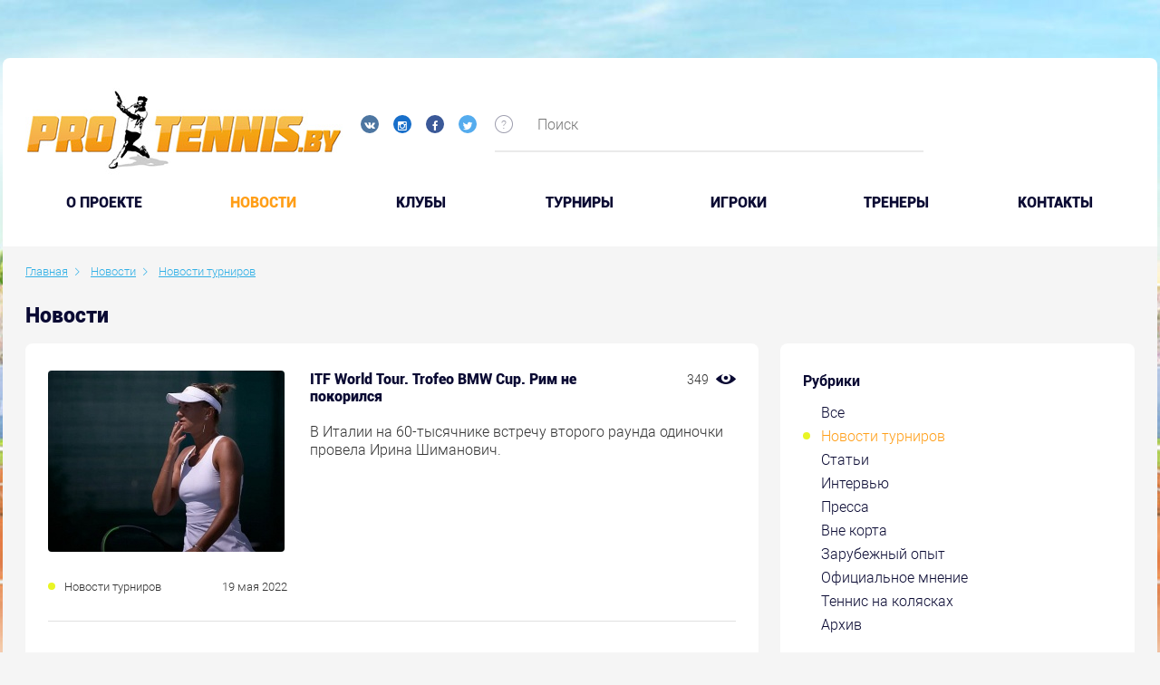

--- FILE ---
content_type: text/html; charset=UTF-8
request_url: https://protennis.by/news/tournament_news/tournament-90520/
body_size: 88066
content:

<!DOCTYPE html>
<!--[if IE 8]><html class="ie ie8" lang="ru-RU"><![endif]-->
<!--[if IE 9]><html class="ie ie9" lang="ru-RU"><![endif]-->
<!--[if (gt IE 9)|!(IE)]><!-->
<html lang="ru-RU">
<!--<![endif]-->
<head prefix="og: https://ogp.me/ns# fb: https://ogp.me/ns/fb# video: https://ogp.me/ns/video# ya: https://webmaster.yandex.ru/vocabularies/">
    <meta charset="UTF-8">
    <meta name="format-detection" content="telephone=no">
    <meta name="SKYPE_TOOLBAR" content="SKYPE_TOOLBAR_PARSER_COMPATIBLE">
    <meta name="cmsmagazine" content="76c5fb8872e8328840d5f6d32da019af">
    <meta name="viewport" content="width=device-width, initial-scale=1.0">

    <link rel="icon" href="/favicon.ico" type="image/x-icon">
    <link rel="apple-touch-icon-precomposed" href="/local/templates/.default/apple-touch-icon.png">

    <title>Новости </title>

    <meta http-equiv="Content-Type" content="text/html; charset=UTF-8" />
<meta name="robots" content="index, follow" />
<meta name="keywords" content="Новости" />
<meta name="description" content="Новости" />
<script type="text/javascript" data-skip-moving="true">(function(w, d, n) {var cl = "bx-core";var ht = d.documentElement;var htc = ht ? ht.className : undefined;if (htc === undefined || htc.indexOf(cl) !== -1){return;}var ua = n.userAgent;if (/(iPad;)|(iPhone;)/i.test(ua)){cl += " bx-ios";}else if (/Android/i.test(ua)){cl += " bx-android";}cl += (/(ipad|iphone|android|mobile|touch)/i.test(ua) ? " bx-touch" : " bx-no-touch");cl += w.devicePixelRatio && w.devicePixelRatio >= 2? " bx-retina": " bx-no-retina";var ieVersion = -1;if (/AppleWebKit/.test(ua)){cl += " bx-chrome";}else if ((ieVersion = getIeVersion()) > 0){cl += " bx-ie bx-ie" + ieVersion;if (ieVersion > 7 && ieVersion < 10 && !isDoctype()){cl += " bx-quirks";}}else if (/Opera/.test(ua)){cl += " bx-opera";}else if (/Gecko/.test(ua)){cl += " bx-firefox";}if (/Macintosh/i.test(ua)){cl += " bx-mac";}ht.className = htc ? htc + " " + cl : cl;function isDoctype(){if (d.compatMode){return d.compatMode == "CSS1Compat";}return d.documentElement && d.documentElement.clientHeight;}function getIeVersion(){if (/Opera/i.test(ua) || /Webkit/i.test(ua) || /Firefox/i.test(ua) || /Chrome/i.test(ua)){return -1;}var rv = -1;if (!!(w.MSStream) && !(w.ActiveXObject) && ("ActiveXObject" in w)){rv = 11;}else if (!!d.documentMode && d.documentMode >= 10){rv = 10;}else if (!!d.documentMode && d.documentMode >= 9){rv = 9;}else if (d.attachEvent && !/Opera/.test(ua)){rv = 8;}if (rv == -1 || rv == 8){var re;if (n.appName == "Microsoft Internet Explorer"){re = new RegExp("MSIE ([0-9]+[\.0-9]*)");if (re.exec(ua) != null){rv = parseFloat(RegExp.$1);}}else if (n.appName == "Netscape"){rv = 11;re = new RegExp("Trident/.*rv:([0-9]+[\.0-9]*)");if (re.exec(ua) != null){rv = parseFloat(RegExp.$1);}}}return rv;}})(window, document, navigator);</script>


<link href="/bitrix/cache/css/s1/.default/kernel_main/kernel_main.css?157674856526562" type="text/css"   rel="stylesheet" />
<link href="/bitrix/cache/css/s1/.default/template_8ce5acf09defac20d6b6d86d7fc626b0/template_8ce5acf09defac20d6b6d86d7fc626b0.css?1576748557490374" type="text/css"   data-template-style="true"  rel="stylesheet" />



    <meta property="og:locale" content="ru_RU" />
    <meta property="og:title" content="Protennis.by" />
    <meta property="og:description" content="Новости" />
    <meta property="og:url" content="https://protennis.by/news/tournament_news/tournament-90520/" />
    <meta property="og:image" content="http://protennis.by/local/templates/.default/images/fb_logo.png">
      
</head>
<body class="ru js-off pm-close inner in-section">

<!-- Matomo -->
<script data-skip-moving="true">
  var _paq = window._paq = window._paq || [];
  /* tracker methods like "setCustomDimension" should be called before "trackPageView" */
  _paq.push(['trackPageView']);
  _paq.push(['enableLinkTracking']);
  (function() {
    var u="https://rum.u-team.by/";
    _paq.push(['setTrackerUrl', u+'matomo.php']);
    _paq.push(['setSiteId', '75']);
    var d=document, g=d.createElement('script'), s=d.getElementsByTagName('script')[0];
    g.async=true; g.src=u+'matomo.js'; s.parentNode.insertBefore(g,s);
  })();
</script>
<!-- End Matomo Code -->

<!-- Yandex.Metrika counter -->
<script type="text/javascript" data-skip-moving=true>
    (function (d, w, c) {
        (w[c] = w[c] || []).push(function() {
            try {
                w.yaCounter25543049 = new Ya.Metrika({
                    id:25543049,
                    clickmap:true,
                    trackLinks:true,
                    accurateTrackBounce:true,
                    webvisor:true
                });
            } catch(e) { }
        });

        var n = d.getElementsByTagName("script")[0],
            s = d.createElement("script"),
            f = function () { n.parentNode.insertBefore(s, n); };
        s.type = "text/javascript";
        s.async = true;
        s.src = "https://mc.yandex.ru/metrika/watch.js";

        if (w.opera == "[object Opera]") {
            d.addEventListener("DOMContentLoaded", f, false);
        } else { f(); }
    })(document, window, "yandex_metrika_callbacks");
</script>
<!-- /Yandex.Metrika counter -->
<div id="db" class="g-wrap">
    <div class="outer-bg pm-content">
        <div class="g-wrapper">
            <div class="g-wrapper_i">
                <div class="promo-container">
                                    </div>
                <header class="g-header">
                    <div class="g-header_mob">
                        <div class="container">
                            <div class="row">
                                <div class="col-xs-12">
                                    <div class="logo-head-mob">
                                                                                    <a href="/" itemprop="url">
                                                <img src="/local/templates/.default/images/logo-mobile.jpg" alt="Логотип компании" title="Логотип компании" itemprop="logo">                                            </a>
                                                                            </div>
                                    <div class="social-header">
                                        <div class="social-list">
    <a href="https://vk.com/protennisby" target="_blank" class="item ic-vk"></a>
    <a href="https://www.instagram.com/protennis.by/" target="_blank" class="item ic-in"></a>
<!--      <a href="#" target="_blank" class="item ic-you"></a>-->
    <a href="https://www.facebook.com/groups/141824652567862/" target="_blank" class="item ic-facebook"></a>
    <a href="https://twitter.com/protennisby" target="_blank" class="item ic-tw"></a>
</div>
<br>                                        
                                                                            </div>
                                </div>
                            </div>
                            <div class="row mob-control">
                                <div class="col-xs-12">
                                    <div class="hamb-wrap">
                                        <button id="seo-hamburger" class="hamburger pm-opener closed"><span class="ico"></span></button>
                                    </div>
                                                                        <div class="search-mob dropdown">
                                        <div data-toggle="dropdown" class="dropdown-toggle"></div>
                                        <div class="dropdown-menu">
                                            <div class="container">
                                                	<div id="mfilter-title-search" class="search-head-mob hide-print">
		<form action="/search/">
			<fieldset class="field">
				<input placeholder="Поиск" class="input" required="" id="mtitle-search-input" maxlength="50" type="search" name="q" value="" autocomplete="off"/>
				<span class="submit"><input id="seo-search-mob" name="btn-search" type="submit" value="Найти" class="btn btn-default btn-search"></span>
			</fieldset>
		</form>
	</div>
                                            </div>
                                        </div>
                                    </div>
                                    
<div class="mobile-menu">
	<div class="container">
		<ul class="list list-reset">
								<li class="item">
						<a  href="/about/">O проекте</a>
					</li>
									<li class="item active">
														<a  href="/news/">Новости</a>
												</li>
									<li class="item">
						<a  href="/clubs/">Клубы</a>
					</li>
									<li class="item">
						<a  href="/tournaments/">Турниры</a>
					</li>
									<li class="item">
						<a  href="/players/">Игроки</a>
					</li>
									<li class="item">
						<a  href="/coaches/">Тренеры</a>
					</li>
									<li class="item">
						<a  href="/contacts/">Контакты</a>
					</li>
						</ul>
	</div>
</div>

                                </div>
                            </div>
                        </div>
                    </div>
                    <div class="g-header_i">
                        <div class="container">
                            <div class="row">
                                <div class="col-xs-10 col-md-7 col-lg-5">
                                    <div class="logo-head">
                                        <div itemscope="" itemtype="https://schema.org/Organization" class="logo">
                                                                                            <a href="/" itemprop="url">
                                                    <img src="/local/templates/.default/images/logo.jpg" alt="Логотип компании" title="Первый портал о белорусском теннисе" itemprop="logo">                                                </a>
                                                                                    </div>
                                    </div>
                                    <div class="social-header">
                                        <div class="social-list">
    <a href="https://vk.com/protennisby" target="_blank" class="item ic-vk"></a>
    <a href="https://www.instagram.com/protennis.by/" target="_blank" class="item ic-in"></a>
<!--      <a href="#" target="_blank" class="item ic-you"></a>-->
    <a href="https://www.facebook.com/groups/141824652567862/" target="_blank" class="item ic-facebook"></a>
    <a href="https://twitter.com/protennisby" target="_blank" class="item ic-tw"></a>
</div>
<br>                                                                            </div>
                                </div>
                                <div class="col-xs-2 col-md-5 col-lg-7">
                                    	<div class="search-header">
		<div id="title-search">
			<div class="icon sp-icon-help">
				<div class="drop-wrap">Введите ключевые слова для поиска по сайту</div>
			</div>
			<form action="/search/" class="form-search">
				<fieldset class="field">
					<input id="title-search-input" type="text" name="q" value="" autocomplete="off" placeholder="Поиск" class="input"/>
				</fieldset>
			</form>
		</div>
	</div>
                                    <!--                                        <div class="login"><a href="/personal/auth/" class="item in">Вход</a>/<a href="/personal/registration/" class="item reg">Регистрация</a></div>-->
                                                                    </div>
                            </div>
                            <div class="menu-main">
                                <ul class="menu_level_1 list-reset">
		
			<li class="item_1">
				<a  href="/about/">O проекте</a>
			</li>	
					<li class="item_1 active">
										<a  href="/news/">Новости</a>
									<i></i>
			</li>	
			
			<li class="item_1">
				<a  href="/clubs/">Клубы</a>
			</li>	
			
			<li class="item_1">
				<a  href="/tournaments/">Турниры</a>
			</li>	
			
			<li class="item_1">
				<a  href="/players/">Игроки</a>
			</li>	
			
			<li class="item_1">
				<a  href="/coaches/">Тренеры</a>
			</li>	
			
			<li class="item_1">
				<a  href="/contacts/">Контакты</a>
			</li>	
		</ul>

                            </div>
                        </div>
                    </div>
                </header>
                <div class="g-main">
                    <div class="g-main_i container">
                        <div class="row">
                            <div class="col-xs-12">
                                                                    <div class="breadcrumb"><ol class="list-reset" itemscope itemtype="https://schema.org/BreadcrumbList"><li itemprop="itemListElement" itemscope itemtype="https://schema.org/ListItem" >
							<a itemprop="item" href="/" title="Главная"><span itemprop="name">Главная</span></a>
							<meta itemprop="position" content="1" />
						</li><li itemprop="itemListElement" itemscope itemtype="https://schema.org/ListItem" >
							<a itemprop="item" href="/news/" title="Новости"><span itemprop="name">Новости</span></a>
							<meta itemprop="position" content="2" />
						</li><li itemprop="itemListElement" itemscope itemtype="https://schema.org/ListItem" class="active">
							<a itemprop="item" href="/news/tournament_news/" title="Новости турниров"><span itemprop="name">Новости турниров</span></a>
							<meta itemprop="position" content="3" />
						</li></ol></div>                                    <h1 class="" id="title">Новости</h1>                                                            </div>
                        </div>

                        <div class="row">
                                                            <aside class="g-sidebar col-md-4 col-xs-12 hide-print pull-right">
                                                                                                            <nav class="menu-accordion">
                                        
<div class="content-section">
	<div class="rubric">
		<div class="ttl">Рубрики</div>
		<ul class="list list-reset">
									<li class="item_1 ">
								<a href="/news/" title="Все" class="">Все</a>
							</li>
													<li class="item_1  active">
															<a href="/news/tournament_news/" title="Новости турниров" class="">Новости турниров</a>
														</li>
													<li class="item_1 ">
								<a href="/news/articles/" title="Статьи" class="">Статьи</a>
							</li>
													<li class="item_1 ">
								<a href="/news/intervyu/" title="Интервью" class="">Интервью</a>
							</li>
													<li class="item_1 ">
								<a href="/news/pressa/" title="Пресса" class="">Пресса</a>
							</li>
													<li class="item_1 ">
								<a href="/news/vne_korta/" title="Вне корта" class="">Вне корта</a>
							</li>
													<li class="item_1 ">
								<a href="/news/zarubezhnyy_opyt/" title="Зарубежный опыт" class="">Зарубежный опыт</a>
							</li>
													<li class="item_1 ">
								<a href="/news/oficial-opinion/" title="Официальное мнение" class="">Официальное мнение</a>
							</li>
													<li class="item_1 ">
								<a href="/news/tennis-na-kolyaskakh/" title="Теннис на колясках" class="">Теннис на колясках</a>
							</li>
													<li class="item_1 ">
								<a href="/news/archive/" title="Архив" class="">Архив</a>
							</li>
								</ul>
	</div>
</div>                                    </nav>
                                                                        <div class="content-section">
    <div id="contentBlock" style="position: absolute; background: #fff; opacity: 0.5; z-index: 999; display: none;"></div>
    <div class="rubric-filter">
        <form id="form-filter" class="form-filter clearfix">
             
                    
        <div class="title">Выбрать турниры</div>
            <div class="form-group control-group">
                <label>
                    <div class="text">
                        <div id="tournaments" class="input-group date">
                           <select class=" form-control" name="tournaments">
                               <option value="0"></option>
                                                              <option  value="86521"> 17th Lyttos Beach ITF World Tour 2020</option> 
                                                              <option  value="86571"> 17th Lyttos Beach ITF World Tour 2020 W45 Men</option> 
                                                              <option  value="99184"> 6° Memorial Gaio Camporesi 2025</option> 
                                                              <option  value="57266"> Connecticut Open 2017</option> 
                                                              <option  value="81295"> Davis Cup 2018. Group I Europe/Africa. Relegation Round 1</option> 
                                                              <option  value="95111"> I Open ITF Junior Ciudad de Béjar - I Trofeo Metalizard 2024</option> 
                                                              <option  value="87988"> International Junior Tournament - J3 Shymkent 2021</option> 
                                                              <option  value="83548"> Internationaux de Troyes 2019</option> 
                                                              <option  value="79965"> Israel Women's tournament 1 2018</option> 
                                                              <option  value="84627"> ITF WTT W25 Nanning 2019</option> 
                                                              <option  value="55391">$ 60.000 Izmir</option> 
                                                              <option  value="63729">$15,000 Antalya Tennis Organisation Cup 2017</option> 
                                                              <option  value="62993">$25,000 Guiyang 2017</option> 
                                                              <option  value="80556">$25,000 Sanchez-Casal Women's Pro Circuit 2018</option> 
                                                              <option  value="90935">1.TE Tournament Junior Tour Raiffeisenbank International Turnier Krems 2022</option> 
                                                              <option  value="54524">1° torneo int. 15,000 $ Break Point Asd Città di Vigevano</option> 
                                                              <option  value="91109">10a CMG Tennis Cup 2022</option> 
                                                              <option  value="51444">10e Engie Open Bourgogne Franche </option> 
                                                              <option  value="64673">10ème Internationaux de Bagnoles-de-l'Orne 2018</option> 
                                                              <option  value="89568">10º Memorial António Luzio Vaz 2021</option> 
                                                              <option  value="48825">10th Lyttos Beach </option> 
                                                              <option  value="63964">10th Lyttos Beach 2017</option> 
                                                              <option  value="64151">10th Lyttos Beach F10 2017</option> 
                                                              <option  value="64041">10th Lyttos Beach F8 2017</option> 
                                                              <option  value="64079">10th Lyttos Beach F9 2017</option> 
                                                              <option  value="100329">10th West Asia Fujairah Cup 2025</option> 
                                                              <option  value="80495">11.Luka Koper Junior Open Under 12</option> 
                                                              <option  value="92061">11ème Engie Open de Mâcon 2023</option> 
                                                              <option  value="82102">11th UAE - Fujairah ITF Junior Championships</option> 
                                                              <option  value="89115">12&U Tennis Europe Tournament Devoted to the Memory of Haydar Aliyev 2021 1</option> 
                                                              <option  value="94266">12º Memorial António Luzio Vaz 2023</option> 
                                                              <option  value="51644">12th Annual Revolution Technologies Pro Tennis Classic</option> 
                                                              <option  value="89635">12th Fujairah ITF Junior 2022</option> 
                                                              <option  value="79908">12th Lyttos Beach 2018</option> 
                                                              <option  value="80116">12th Lyttos Beach F5 2018</option> 
                                                              <option  value="90803">13. Schönbusch Open 2022</option> 
                                                              <option  value="91959">13ème Engie Open de l'Isère 2023</option> 
                                                              <option  value="91776">13th Fujairah ITF Junior 2023</option> 
                                                              <option  value="88514">14&U Tennis Europe Tournament Devoted to the Memory of Haydar Aliyev 2021</option> 
                                                              <option  value="88565">14&U Tennis Europe Tournament Devoted to the Memory of Haydar Aliyev 2021 2</option> 
                                                              <option  value="90415">14&U Tennis Europe Tournaments Devoted to the Memory of Haydar Aliyev 2022</option> 
                                                              <option  value="90451">14&U Tennis Europe Tournaments Devoted to the Memory of Haydar Aliyev 2022 2</option> 
                                                              <option  value="92170">14eme Internationaux Féminin de Gonesse 2023</option> 
                                                              <option  value="91451">14º Torneo Internacional Cadete CCD Sanxenxo - Fuente Liviana 2022</option> 
                                                              <option  value="94325">14th Fujairah Junior 2024</option> 
                                                              <option  value="83125">14th Lyttos Beach ITF World Tour</option> 
                                                              <option  value="95635">15ème Open BNP Paribas de Côte d'Or 2024</option> 
                                                              <option  value="84918">15th Lyttos Beach ITF World Tour 2019 Men</option> 
                                                              <option  value="84963">15th Lyttos Beach ITF World Tour 2019 W48 Men</option> 
                                                              <option  value="85010">15th Lyttos Beach ITF World Tour 2019 W49 Men</option> 
                                                              <option  value="85057">15th Lyttos Beach ITF World Tour 2019 W50 Men</option> 
                                                              <option  value="88746">16&U Tennis Europe Tournament Devoted to the Memory of Haydar Aliyev 2021 1</option> 
                                                              <option  value="90408">16&U Tennis Europe Tournaments Devoted to the Memory of Haydar Aliyev 2022</option> 
                                                              <option  value="90452">16&U Tennis Europe Tournaments Devoted to the Memory of Haydar Aliyev 2022 2</option> 
                                                              <option  value="98016">16e Internationaux Féminin de Gonesse 2025</option> 
                                                              <option  value="97086">16º Torneo Internacional Cadete de Sanxenxo - Fuente Liviana 2024</option> 
                                                              <option  value="63829">16º Torneo Internacional Junior de Sanxenxo 2017</option> 
                                                              <option  value="55856">16th Tallink Cup 2017</option> 
                                                              <option  value="86622">17th Lyttos Beach ITF World Tour 2020 W46 Men</option> 
                                                              <option  value="64676">17th UAE - Abu Dhabi ITF Junior Championships by ADSC 2018</option> 
                                                              <option  value="81642">17th UAE Dubai ITF Junior Championships</option> 
                                                              <option  value="64761">18èmes Internationaux Masculins Bressuire 2018</option> 
                                                              <option  value="84578">18º Torneo Internacional Junior de Sanxenxo 2019</option> 
                                                              <option  value="55577">18th Babolat Cup </option> 
                                                              <option  value="83393">18th Tallink Open</option> 
                                                              <option  value="82175">18th UAE - Dubai ITF Junior Championships</option> 
                                                              <option  value="89682">19th Dubai ITF Junior Championships 2022</option> 
                                                              <option  value="89023">19th International Tournament U16 Joan Mir &quot;In Memoriam&quot; 2021</option> 
                                                              <option  value="86279">19th Tallink Open 2020</option> 
                                                              <option  value="89003">1ère édition de l'ITF Féminin Le Neubourg 80.000$ + H 2021</option> 
                                                              <option  value="87299">1st Al Habtoor Women's 25K 2021</option> 
                                                              <option  value="91856">1st Empire Cup U18 2023</option> 
                                                              <option  value="85615">1st Empire Men's Indoor 15.000 USD 2020</option> 
                                                              <option  value="82394">1st Empire Women's Indoor 2019</option> 
                                                              <option  value="93545">1st Humenne Cup 2023 U18</option> 
                                                              <option  value="87117">1st ITF WTT M15 Bratislava 2021</option> 
                                                              <option  value="89495">1st Qatar ITF World Tennis Tour Junior 2021</option> 
                                                              <option  value="91850">1st Qatar Junior 2023</option> 
                                                              <option  value="85736">1st Qatar Men's ITF World Tennis Tour 2020</option> 
                                                              <option  value="97586">1st Qatar Men's ITF World Tennis Tour 2025</option> 
                                                              <option  value="82641">1st Qatar Men's ITF WorldTennis Tour 2019</option> 
                                                              <option  value="82869">1ST SHINE EUROPE SUPER SERIES</option> 
                                                              <option  value="54488">1st Tajikistan Open International Tournament  </option> 
                                                              <option  value="80573">2 Torneo It. Citta Di Biella Memorial R. Bramanta Trofeo Soland 2015</option> 
                                                              <option  value="92582">2. Radio 21 Open 2023</option> 
                                                              <option  value="93249">2.TE Tournament Junior Tour Raiffeisenbank International Turnier Krems 2023</option> 
                                                              <option  value="91814">20 Dubai ITF World Tennis Tour Juniors 2023</option> 
                                                              <option  value="95335">20° Torneo Internazionale Giovanile Di Tennis - 18° Memorial Giuseppe Cassani 2024 U14</option> 
                                                              <option  value="92528">20° Torneo Internazionale Under 12 Maglie - Trofeo Maglio 2023</option> 
                                                              <option  value="80933">2015 The Junior Championships, Wimbledon</option> 
                                                              <option  value="56400">2017 European Junior Championships</option> 
                                                              <option  value="56363">2017 European Junior Championships 14 & Under</option> 
                                                              <option  value="56364">2017 European Junior Championships 16 & Under</option> 
                                                              <option  value="55951">2017 Shenzhen Futian</option> 
                                                              <option  value="63601">2017 Tennis Europe Junior Masters</option> 
                                                              <option  value="48314">2017 Tennis Europe Winter Cups by HEAD Girls U-14</option> 
                                                              <option  value="48313">2017 Tennis Europe Winter Cups by HEAD Girls U-16</option> 
                                                              <option  value="81257">2018 Cassis Open Provence</option> 
                                                              <option  value="81038">2018 European Junior Championships 14 & Under</option> 
                                                              <option  value="81037">2018 European Junior Championships 16 & Under</option> 
                                                              <option  value="81144">2018 Gwangju Open Challenger</option> 
                                                              <option  value="81249">2018 International Challenger Zhangjiagang</option> 
                                                              <option  value="81519">2018 Liuzhou International Challenger</option> 
                                                              <option  value="81558">2018 Shenzhen International Challenger</option> 
                                                              <option  value="81408">2018 Tennis Europe Junior Masters </option> 
                                                              <option  value="80906">2018 The Junior Championships, Wimbledon  </option> 
                                                              <option  value="81051">2018 THINDOWN BIELLA </option> 
                                                              <option  value="80815">2018 Wimbledon Championships</option> 
                                                              <option  value="82482">2019 2nd Empire Women's Indoor</option> 
                                                              <option  value="82149">2019 AGL Loy Yang Traralgon Junior International</option> 
                                                              <option  value="83534">2019 European Junior Championships 14 & Under</option> 
                                                              <option  value="83533">2019 European Junior Championships 16 & Under</option> 
                                                              <option  value="83532">2019 European Junior Championships 18 & Under</option> 
                                                              <option  value="82637">2019 GanJiang New Area ITF World Tennis Tour W15</option> 
                                                              <option  value="83256">2019 Hengyang Open</option> 
                                                              <option  value="82666">2019 PINGSHAN OPEN</option> 
                                                              <option  value="84497">2019 Tennis Europe Junior Masters 14&U</option> 
                                                              <option  value="82634">2019 Zhuhai Open</option> 
                                                              <option  value="80865">21e Engie Open de la Porte du Hainaut</option> 
                                                              <option  value="80416">21e Open de Cagnes-sur-Mer 2018</option> 
                                                              <option  value="91522">21ème Engie Open Nantes Atlantique 2022</option> 
                                                              <option  value="94356">21st  Dubai Juniors 2024</option> 
                                                              <option  value="81825">21st Al Habtoor Tennis Challenge</option> 
                                                              <option  value="94158">21st Dubai Duty Free ITF Junior Championships 2023</option> 
                                                              <option  value="49046">21st Namangan</option> 
                                                              <option  value="90615">21st Realsport Open 2022 16</option> 
                                                              <option  value="84098">21st Serbia Junior Open Novi Sad 2019</option> 
                                                              <option  value="87921">22. Euroregion Nisa Cup 2021</option> 
                                                              <option  value="97578">22nd  Dubai Juniors 2025</option> 
                                                              <option  value="97351">22nd Dubai Duty Free ITF Junior Championships 2024</option> 
                                                              <option  value="80032">22nd Namangan U-18 2018</option> 
                                                              <option  value="94841">22nd Tournament U16 Joan Mir &quot;In Memoriam&quot; 2024</option> 
                                                              <option  value="95172">22º Memorial Nacho Juncosa 2024</option> 
                                                              <option  value="88039">22th U-14 Tallinn Open 2021</option> 
                                                              <option  value="51731">23 April Cup</option> 
                                                              <option  value="87427">23 April Cup 2021</option> 
                                                              <option  value="91825">23ème Internationaux de Bressuire - 79 2023</option> 
                                                              <option  value="99915">23º ITF World Tennis Tour Juniors Sanxenxo - Fuente Liviana 2025</option> 
                                                              <option  value="98841">23º Memorial Nacho Juncosa 2025</option> 
                                                              <option  value="100416">23rd  Dubai Duty Free Juniors Championships 2025</option> 
                                                              <option  value="86783">23rd Al Habtoor Tennis Challenge 2020</option> 
                                                              <option  value="82714">23rd Namangan ITF Juniors</option> 
                                                              <option  value="96788">23rd Realsport Open 2024 U16</option> 
                                                              <option  value="98159">23rd Tournament U16 Joan Mir &quot;In Memoriam&quot; 2025</option> 
                                                              <option  value="90703">23th U-14 Tallinn Open 2022</option> 
                                                              <option  value="91326">24è Internationaux De Tennis Nevers - Nievre 2022</option> 
                                                              <option  value="82977">24e tournoi ITF Juniors de Beaulieu-sur-Mer</option> 
                                                              <option  value="89436">24th Al Habtoor Tennis Challenge 2021</option> 
                                                              <option  value="93470">24th Namangan ITF Juniors 2023 J100</option> 
                                                              <option  value="93025">24th Tallinn Open 2023 U-14</option> 
                                                              <option  value="80489">25° Internazionali Femminili di Tennis Citta' Di Caserta 2012</option> 
                                                              <option  value="94795">25º Azores Open 2024 U12</option> 
                                                              <option  value="96340">25th Namangan Tournament 2024 J100</option> 
                                                              <option  value="95856">25th Tallinn Open 2024 TE U14</option> 
                                                              <option  value="80860">26ème Grand Prix de Tennis de Bourg-En-Bresse - Open de l'Ain 2017</option> 
                                                              <option  value="100355">26º Azores Open 2025 U12</option> 
                                                              <option  value="94251">26th Al Habtoor Tennis Challenge 2023</option> 
                                                              <option  value="90184">27 Azores/Lawn Tennis Club Tournament 14 & Under 2022</option> 
                                                              <option  value="95079">27e Tournoi ITF Juniors de Beaulieu-sur-Mer 2024</option> 
                                                              <option  value="97426">27th Al Habtoor Tennis Challenge 2024</option> 
                                                              <option  value="83247">27th Internat. Nürnberger Versicherungs-ITF-Junior Tournament</option> 
                                                              <option  value="92238">28 Azores/Lawn Tennis Club Tournament 14 & Under 2023</option> 
                                                              <option  value="49094">28e Open du Havre </option> 
                                                              <option  value="98310">28e Tournoi ITF Juniors de Beaulieu-sur-Mer 2025</option> 
                                                              <option  value="95857">28th Deltatel - Tivoli Trophy Timisoara 2024</option> 
                                                              <option  value="96511">29. Slovenian Junior Open 2024</option> 
                                                              <option  value="90463">29th Ensana Piestany Cup U14 2022</option> 
                                                              <option  value="85447">2nd Empire Women's Indoor 25.000 USD 2020</option> 
                                                              <option  value="87161">2nd ITF WTT M15 Bratislava 2021</option> 
                                                              <option  value="89543">2nd Qatar ITF World Tennis Tour Junior 2021</option> 
                                                              <option  value="91892">2nd Qatar Junior 2023</option> 
                                                              <option  value="97643">2nd Qatar Men's ITF World Tennis Tour 2025</option> 
                                                              <option  value="85684">2nd Tallink Junior Open 2020</option> 
                                                              <option  value="94383">2nd UAE Junior 2024</option> 
                                                              <option  value="82963">2nd Velayat Cup Junior Tournament</option> 
                                                              <option  value="96169">3. TE Krems 2024 U16</option> 
                                                              <option  value="98143">30 Azores/Lawn Tennis Club Tournament 2025 U14</option> 
                                                              <option  value="96127">30. AHG Cup 2024</option> 
                                                              <option  value="95054">30ª Taça Internacional Maia Jovem 2024</option> 
                                                              <option  value="80480">31° Internazionali Femminili di Tennis Citta' Di Caserta 2018</option> 
                                                              <option  value="98248">31ª Taça Internacional Maia Jovem 2025</option> 
                                                              <option  value="86076">31st Palermo Ladies Open 2020</option> 
                                                              <option  value="98424">32nd Ensana Piestany Cup U14 2025</option> 
                                                              <option  value="92208">33ème Open du Havre 2023</option> 
                                                              <option  value="96002">35° Palermo Ladies Open 2024</option> 
                                                              <option  value="89077">36th Perin Memorijal 2021</option> 
                                                              <option  value="97365">37 Copa Mundial Yucatan 2024</option> 
                                                              <option  value="100595">37ème Open des 10-12 du TCBB 2025</option> 
                                                              <option  value="48826">37th Tashkent ITF Juniors 2017   </option> 
                                                              <option  value="79978">38th Tashkent U-18 2018</option> 
                                                              <option  value="90356">39° Torneo Bayer Internazionale Under 18 di Salsomaggiore 2022</option> 
                                                              <option  value="97637">3nd UAE Junior 2025</option> 
                                                              <option  value="96722">3º Laietà Barcelona Cup 2024 U16</option> 
                                                              <option  value="97474">3rd Qatar Men's ITF World Tennis Tour 2024</option> 
                                                              <option  value="84580">3rd Qatar Men's ITF WorldTennis Tour 2019</option> 
                                                              <option  value="87116">3rd Tallink Junior Open 2021</option> 
                                                              <option  value="93335">3rd Upper Austrian Juniors Grand Prix presented by Danubis 2023</option> 
                                                              <option  value="89600">4. Eintracht Frankfurt ITF Jugend Weltranglistenturnier 2022</option> 
                                                              <option  value="98669">4. Radio 21 Open 2025 powered by Solarservice Norddeutschland</option> 
                                                              <option  value="94744">4° Città di Lugano 2024</option> 
                                                              <option  value="56787">40. LBS Müller Junior Cup Ulm</option> 
                                                              <option  value="95173">40th Premier Sarawak Cup 2024</option> 
                                                              <option  value="80477">40th Torneo &quot;Città Di Santa Croce&quot; Mauro Sabatini  </option> 
                                                              <option  value="95284">41° torneo Bayer Internazionale Under 18 di Salsomaggiore 2024</option> 
                                                              <option  value="83629">42. Internationale Deutsche Tennismeisterschaften U14 Dueren 2019</option> 
                                                              <option  value="98520">42° torneo Bayer Internazionale Under 18 di Salsomaggiore 2025</option> 
                                                              <option  value="90453">42° Torneo Internazionale “Città di Santa Croce” Mauro Sabatini 2022</option> 
                                                              <option  value="98447">42nd Premier Sarawak Cup 2025</option> 
                                                              <option  value="99706">43rd Premier Sarawak Cup 2025</option> 
                                                              <option  value="98662">45° Torneo Internazionale “Città di Santa Croce” Mauro Sabatini 2025</option> 
                                                              <option  value="90289">45th City of Florence 2022</option> 
                                                              <option  value="93253">47 Grand Prix Wojciecha Fibaka 2023</option> 
                                                              <option  value="96198">48 Grand Prix Wojciecha Fibaka 2024</option> 
                                                              <option  value="99363">49 Grand Prix Wojciecha Fibaka 2025</option> 
                                                              <option  value="99837">4º Laietà Barcelona Cup 2025 U16</option> 
                                                              <option  value="94610">4th Carinthian Juniors Trophy 2024</option> 
                                                              <option  value="91161">4th Open AENJ Barcelona 2022</option> 
                                                              <option  value="64281">4th Qatar ITF Futures 2017</option> 
                                                              <option  value="81770">4th Qatar ITF Futures 2018</option> 
                                                              <option  value="97496">4th Qatar Men's ITF World Tennis Tour 2024</option> 
                                                              <option  value="84633">4th Qatar Men's ITF WorldTennis Tour 2019</option> 
                                                              <option  value="80566">5° Torneo Internazionale di Tennis U16 Città di Biella 2018</option> 
                                                              <option  value="80568">54th Astrid Bowl Charleroi, Belgian International Junior Championships</option> 
                                                              <option  value="83139">55th Astrid Bowl Charleroi, Belgian International Junior Championships</option> 
                                                              <option  value="38156">55th Junior Orange Bowl International</option> 
                                                              <option  value="88963">56th Astrid Bowl Charleroi, Belgian International Junior Championships 2021</option> 
                                                              <option  value="95559">57° Torneo Avvenire 2024 U14</option> 
                                                              <option  value="90561">57th Astrid Bowl Charleroi, Belgian International Junior Championships 2022</option> 
                                                              <option  value="98832">58° Torneo Avvenire 2025</option> 
                                                              <option  value="92765">58th Astrid Bowl Charleroi 2023</option> 
                                                              <option  value="54670">58th Trofeo Bonfiglio - Campionati Internazionali d'Italia Juniores</option> 
                                                              <option  value="80484">59th Trofeo Bonfiglio - Campionati Internazionali d'Italia Juniores</option> 
                                                              <option  value="64369">5th Qatar ITF Futures 2017</option> 
                                                              <option  value="81830">5th Qatar ITF Futures 2018</option> 
                                                              <option  value="85052">5th Qatar men's ITF World Tennis Tour 2019</option> 
                                                              <option  value="89579">5th Qatar Men's ITF World Tennis Tour 2021</option> 
                                                              <option  value="98795">60th Astrid Bowl Charleroi 2025</option> 
                                                              <option  value="83129">60th Trofeo Bonfiglio - Campionati Internazionali d'Italia Juniores</option> 
                                                              <option  value="88249">61st Trofeo Bonfiglio - Campionati Internazionali d'Italia Juniores 2021</option> 
                                                              <option  value="90511">62° Trofeo Bonfiglio - Campionati Internazionali d'Italia Juniores 2022</option> 
                                                              <option  value="98730">65° Trofeo Bonfiglio - Campionati Internazionali d'Italia Juniores 2025</option> 
                                                              <option  value="63643">6º Torneo Internacional Junior de Pontevedra 2017</option> 
                                                              <option  value="81854">6th Qatar ITF Futures 2018</option> 
                                                              <option  value="89582">6th Qatar Men's ITF World Tennis Tour 2021</option> 
                                                              <option  value="85090">6th Qatar Men's ITF WorldTennis Tour 2019</option> 
                                                              <option  value="83137">7. ITF - Bredeney Ladies Open 2019</option> 
                                                              <option  value="93027">8.Bludenz European Junior Open 2023</option> 
                                                              <option  value="82904">8e Edition du Nana Trophy</option> 
                                                              <option  value="94129">8th West Asia Fujairah Cup 2023</option> 
                                                              <option  value="84121">9.Intesa Sanpaolo Bank Junior Slovenia Open Under 14-International Junior Tennis Championships Under 14 2019</option> 
                                                              <option  value="82318">9e Open Engie d'Andrezieux-Bouthéon 42</option> 
                                                              <option  value="85601">9ème Engie Open de Mâcon 2020</option> 
                                                              <option  value="95869">9th Bludenz European Junior Open 2024</option> 
                                                              <option  value="97310">9th West Asia Fujairah Cup 2023</option> 
                                                              <option  value="64087">Aava Open 2017</option> 
                                                              <option  value="91686">Aberto da Republica 2022</option> 
                                                              <option  value="89940">Abierto Akron Zapopan 2022</option> 
                                                              <option  value="80206">Abierto GNP Seguros 2018</option> 
                                                              <option  value="82840">Abierto GNP Seguros 2019</option> 
                                                              <option  value="85676">Abierto GNP Seguros 2020 Women</option> 
                                                              <option  value="87191">Abierto GNP Seguros 2021</option> 
                                                              <option  value="90000">Abierto GNP Seguros 2022</option> 
                                                              <option  value="92111">Abierto GNP Seguros 2023</option> 
                                                              <option  value="81058">Abierto Mexicano de Tenis Mifel presentado por Cinemex</option> 
                                                              <option  value="83610">Abierto Mexicano de Tenis Mifel presentado por Cinemex 2019</option> 
                                                              <option  value="79836">Abierto Mexicano Telcel 2018</option> 
                                                              <option  value="48737">Abierto Mexicano TELCEL presentado por HSBC 2017</option> 
                                                              <option  value="82606">Abierto Mexicano TELCEL presentado por HSBC 2019</option> 
                                                              <option  value="82621">Abierto Mexicano Telcel WTA 2016</option> 
                                                              <option  value="91454">Abierto Tampico 2022</option> 
                                                              <option  value="94007">Abierto Tampico 2023</option> 
                                                              <option  value="97055">Abierto Tampico 2024</option> 
                                                              <option  value="87153">Abierto Zapopan 2021</option> 
                                                              <option  value="65037">ABN Amro World Tennis Tournament 2018</option> 
                                                              <option  value="82477">ABN AMRO World Tennis Tournament 2019</option> 
                                                              <option  value="87126">ABN AMRO World Tennis Tournament 2021</option> 
                                                              <option  value="89821">ABN Amro World Tennis Tournament 2022</option> 
                                                              <option  value="98599">Abruzzo Open 2025</option> 
                                                              <option  value="86856">Abu Dhabi Women's Tennis Open 2021</option> 
                                                              <option  value="99511">ACA Open 2025 USTA Southern Pro Circuit Women</option> 
                                                              <option  value="89268">Ace Tennis U18 Canadian World Ranking Event 2021</option> 
                                                              <option  value="64184">Adam Bergman Memorial 2017</option> 
                                                              <option  value="91869">Adana Tenis Cup 2023</option> 
                                                              <option  value="97628">Adana Tournament 2025 J30</option> 
                                                              <option  value="100727">Adana Tournament 2026 J30</option> 
                                                              <option  value="81481">Ādaži Open 14&U (2018)</option> 
                                                              <option  value="84609">Ādaži Open 14&U 2019</option> 
                                                              <option  value="82725">Adazi Open 18&U (2019)</option> 
                                                              <option  value="63803">Ādaži Open 2017</option> 
                                                              <option  value="86431">Adazi Open 2020 U14</option> 
                                                              <option  value="86317">Ādaži Open 2020 U18</option> 
                                                              <option  value="87475">Adazi Open 2021</option> 
                                                              <option  value="91396">Adazi Open 2022</option> 
                                                              <option  value="93928">Adazi Open 2023</option> 
                                                              <option  value="94781">Adazi Open 2024</option> 
                                                              <option  value="98005">Adazi Open 2025</option> 
                                                              <option  value="80030">Adazi Open U-18 2018</option> 
                                                              <option  value="85174">Adelaide International 2020 Men</option> 
                                                              <option  value="85175">Adelaide International 2020 Women</option> 
                                                              <option  value="89587">Adelaide International 2022 1 ATP</option> 
                                                              <option  value="89598">Adelaide International 2022 1 WTA</option> 
                                                              <option  value="89641">Adelaide International 2022 2 ATP</option> 
                                                              <option  value="89651">Adelaide International 2022 2 WTA</option> 
                                                              <option  value="91758">Adelaide International 2023 WTA 1</option> 
                                                              <option  value="91772">Adelaide International 2023 WTA 2</option> 
                                                              <option  value="94330">Adelaide International 2024 ATP</option> 
                                                              <option  value="94321">Adelaide International 2024 WTA</option> 
                                                              <option  value="80791">Adriatic Cup 16U 2013</option> 
                                                              <option  value="80792">Adriatic Cup 16U 2015</option> 
                                                              <option  value="80793">Adriatic Cup 16U 2016</option> 
                                                              <option  value="80780">Adriatic Cup 16U 2018</option> 
                                                              <option  value="95999">Adriatic Cup 2024</option> 
                                                              <option  value="99279">Adriatic Cup 2025 U12</option> 
                                                              <option  value="98091">Adriatic Cup 2025 U16</option> 
                                                              <option  value="56365">Advantage Cars Prague Open 2017</option> 
                                                              <option  value="83542">Advantage Cars Prague Open 2018</option> 
                                                              <option  value="95350">Advantage Cars Prague Open 2024</option> 
                                                              <option  value="90401">Advantage Cup 2022</option> 
                                                              <option  value="92511">Advantage Cup 2023</option> 
                                                              <option  value="95328">Advantage Cup 2024</option> 
                                                              <option  value="98595">Advantage Cup 2025</option> 
                                                              <option  value="99695">Advantage Cup 2025 Juniors</option> 
                                                              <option  value="91543">Adventage Cup 2022 U16</option> 
                                                              <option  value="55415">Aegon Ilkley Trophy </option> 
                                                              <option  value="55700">Aegon International</option> 
                                                              <option  value="55333">Aegon Manchester Trophy</option> 
                                                              <option  value="80707">Aegon Open Nottingham ATP 2015</option> 
                                                              <option  value="80708">Aegon Open Nottingham ATP 2016</option> 
                                                              <option  value="80683">Aegon Open Nottingham WTA 2015</option> 
                                                              <option  value="55247">Aegon Open Nottingham WTA 2017</option> 
                                                              <option  value="97420">Agel Indoor Open 2024</option> 
                                                              <option  value="91318">AGEL Open 2022</option> 
                                                              <option  value="97290">Agia Napa - Paralimni 2024 ITF J30</option> 
                                                              <option  value="100393">Agia Napa - Paralimni 2025 ITF J30</option> 
                                                              <option  value="94117">Agia Napa-Protaras 2023</option> 
                                                              <option  value="82164">AGL Loy Yang Traralgon Junior International 2016</option> 
                                                              <option  value="94354">AGL Loy Yang Traralgon Junior International 2024</option> 
                                                              <option  value="97574">AGL Loy Yang Traralgon Junior International 2025</option> 
                                                              <option  value="82729">Ahmet Erguden Cup 2019</option> 
                                                              <option  value="87852">Ahmet Erguden Cup 2021</option> 
                                                              <option  value="92084">Ahmet Erguden Cup 2023</option> 
                                                              <option  value="94677">Ahmet Erguden Cup 2024</option> 
                                                              <option  value="97908">Ahmet Erguden Cup 2025</option> 
                                                              <option  value="90394">Airok Viljandi Open 2022 U16</option> 
                                                              <option  value="92527">Airok Viljandi Open 2023 U16</option> 
                                                              <option  value="95388">Airok Viljandi Open 2024 U16</option> 
                                                              <option  value="56810">Airok Viljandi Open U16</option> 
                                                              <option  value="81634">Aiya Napa - Protaras Junior Tournament  2018</option> 
                                                              <option  value="83900">Aizenshtadt Memorial 2019</option> 
                                                              <option  value="88550">Aizenstadt Memorial 2021</option> 
                                                              <option  value="89494">Aizkraukle Cup 2021</option> 
                                                              <option  value="91472">Aizkraukle Cup 2022</option> 
                                                              <option  value="94051">Aizkraukle Cup 2023</option> 
                                                              <option  value="94998">Aizkraukle Cup 2024 1</option> 
                                                              <option  value="95078">Aizkraukle Cup 2024 2</option> 
                                                              <option  value="98251">Aizkraukle Cup 2025</option> 
                                                              <option  value="89544">Aizkraukle International 2021</option> 
                                                              <option  value="90185">Aizkraukle International 2022</option> 
                                                              <option  value="90240">Aizkraukle International 2022 U16</option> 
                                                              <option  value="92383">Aizkraukle International 2023 Juniors</option> 
                                                              <option  value="94243">Aizkraukle International 2023 Juniors 2</option> 
                                                              <option  value="88995">Aizkraukle Open 2021</option> 
                                                              <option  value="89569">Aizkraukle Open 2021 U14</option> 
                                                              <option  value="91512">Aizkraukle Open 2022</option> 
                                                              <option  value="93990">Aizkraukle Open 2023</option> 
                                                              <option  value="82554">Ak ladies Open 2019</option> 
                                                              <option  value="93585">Akademija Todorovic Open 2023</option> 
                                                              <option  value="89354">Akron WTA Finals Guadalajara 2021</option> 
                                                              <option  value="94122">Aktobe 2023 Juniors</option> 
                                                              <option  value="94761">Aktobe International Tournament 2024 1</option> 
                                                              <option  value="94807">Aktobe International Tournament 2024 2</option> 
                                                              <option  value="48644">Aktobe ITF International Junior Tournament</option> 
                                                              <option  value="82527">Aktobe ITF International Tournament 2 2019</option> 
                                                              <option  value="85529">Aktobe ITF International Tournament 2 2020</option> 
                                                              <option  value="82451">Aktobe ITF International Tournament 2019</option> 
                                                              <option  value="85446">Aktobe ITF International Tournament 2020</option> 
                                                              <option  value="48061">Aktobe Open (Men's)</option> 
                                                              <option  value="48219">Aktobe Open 2</option> 
                                                              <option  value="86562">Aktobe Open 2020</option> 
                                                              <option  value="65055">Aktobe Open F1 2018</option> 
                                                              <option  value="92100">Aktobe Open International Tournament 2023</option> 
                                                              <option  value="92135">Aktobe Open International Tournament 2023 2</option> 
                                                              <option  value="95575">Akun Open 2024</option> 
                                                              <option  value="64371">Al Habtoor Tennis Challenge 2017</option> 
                                                              <option  value="48038">Al-Solaimaneyah</option> 
                                                              <option  value="48062">Al-Solaimaneyah EGY F2 </option> 
                                                              <option  value="48264">Al-Solaimaneyah EGY F3</option> 
                                                              <option  value="88643">Al-Solaimaneyah ITF Junior Tournament 2021 W34</option> 
                                                              <option  value="88725">Al-Solaimaneyah ITF Junior Tournament 2021 W35</option> 
                                                              <option  value="89365">Al-Solaimaneyah ITF Junior Tournament 2021 W46</option> 
                                                              <option  value="96859">Albania Open 2024</option> 
                                                              <option  value="80570">Albena Cup 2018</option> 
                                                              <option  value="99208">Albert Boyajian Cup 2025 1</option> 
                                                              <option  value="99264">Albert Boyajian Cup 2025 2</option> 
                                                              <option  value="91279">Albuquerque Tournament 2022</option> 
                                                              <option  value="100010">Alcalá de Henares Open 2025 Internacional Junior</option> 
                                                              <option  value="88369">Aleksander Tsaturyan Memorial Cup 2021</option> 
                                                              <option  value="95642">Aleksander Tsaturyan Memorial Cup 2024</option> 
                                                              <option  value="56648">Aleksandr Tsaturyan Memorial Cup</option> 
                                                              <option  value="83628">Aleksandr Tsaturyan Memorial Cup 2019</option> 
                                                              <option  value="93237">Aleksandr Tsaturyan Memorial Cup 2023</option> 
                                                              <option  value="99413">Aleksandr Tsaturyan Memorial Cup 2025</option> 
                                                              <option  value="99505">Aleksandre Kobaidze Cup 2025</option> 
                                                              <option  value="55645">Alex Metreveli Cup 2017</option> 
                                                              <option  value="88153">Alex Metreveli Cup 2021</option> 
                                                              <option  value="90789">Alex Metreveli Cup 2022</option> 
                                                              <option  value="93072">Alex Metreveli Cup 2023</option> 
                                                              <option  value="95944">Alex Metreveli Cup 2024</option> 
                                                              <option  value="99188">Alex Metreveli Cup 2025</option> 
                                                              <option  value="95845">Alexandria Sporting Club ITF Junior Tournament 2024 J30 EGY 10</option> 
                                                              <option  value="99134">Alexandria Sporting Club ITF Junior Tournament 2025 J30 EGY 10</option> 
                                                              <option  value="84629">Alfa TI Cup 2019</option> 
                                                              <option  value="88593">Alfa TI Cup ITF2 2021</option> 
                                                              <option  value="91236">Alibaba Cup 2022 U12 1</option> 
                                                              <option  value="91277">Alibaba Cup 2022 U12 2</option> 
                                                              <option  value="91229">Alibaba Cup 2022 U16 1</option> 
                                                              <option  value="91278">Alibaba Cup 2022 U16 2</option> 
                                                              <option  value="92884">Alibaba Cup 2023 U12 1</option> 
                                                              <option  value="93696">Alibaba Cup 2023 U12 2</option> 
                                                              <option  value="93761">Alibaba Cup 2023 U12 3</option> 
                                                              <option  value="93705">Alibaba Cup 2023 U16 1</option> 
                                                              <option  value="93762">Alibaba Cup 2023 U16 2</option> 
                                                              <option  value="99962">Alibaba Cup 2025 U16</option> 
                                                              <option  value="96719">Alibaba Cup U16 2024 1</option> 
                                                              <option  value="91191">Alibaba Open 2022 U14</option> 
                                                              <option  value="93646">Alibaba Open 2023 U14</option> 
                                                              <option  value="93828">Alicante Ferrero Challenger 2023</option> 
                                                              <option  value="99983">Alicante Ferrero Challenger 2025</option> 
                                                              <option  value="85552">ÅLK Open 2020</option> 
                                                              <option  value="90655">All In Future de Grasse by New York New York 2022</option> 
                                                              <option  value="91151">All In Open 2022</option> 
                                                              <option  value="97255">All In Open Auvergne-Rhône-Alpes 2024</option> 
                                                              <option  value="100358">All In Open Auvergne-Rhône-Alpes 2025</option> 
                                                              <option  value="95791">All Round Sport & Wellness 2024 U16</option> 
                                                              <option  value="93095">All Round Sport & Wellness Generali Roma 2023 Under 16</option> 
                                                              <option  value="88751">Allershausen Open 2021</option> 
                                                              <option  value="83262">Allianz Kundler German Juniors supported by Optimal Systems 2019</option> 
                                                              <option  value="63420">Almaty Challenger 2017</option> 
                                                              <option  value="83188">Almaty Challenger 80 2018</option> 
                                                              <option  value="83187">Almaty Challenger 80 2019</option> 
                                                              <option  value="81392">Almaty II Challenger 2018</option> 
                                                              <option  value="48049">Almaty International </option> 
                                                              <option  value="85237">Almaty International Junior Tournament 2020</option> 
                                                              <option  value="83414">Almaty ITF International Tournament 2019</option> 
                                                              <option  value="84383">Almaty ITF International Tournament 2019 W39</option> 
                                                              <option  value="54303">Almaty Open</option> 
                                                              <option  value="80392">Almaty Open 2018 </option> 
                                                              <option  value="81280">Almaty Open 2018 (men)</option> 
                                                              <option  value="80943">Almaty Open 2018 (women)</option> 
                                                              <option  value="88644">Almaty Open 2021</option> 
                                                              <option  value="90693">Almaty Open 2022</option> 
                                                              <option  value="91122">Almaty Open 2022 Women</option> 
                                                              <option  value="93584">Almaty Open 2023 J100</option> 
                                                              <option  value="93615">Almaty Open 2023 J200</option> 
                                                              <option  value="95626">Almaty Open 2024 J100</option> 
                                                              <option  value="95704">Almaty Open 2024 J200</option> 
                                                              <option  value="98992">Almaty Open 2025 J100</option> 
                                                              <option  value="99064">Almaty Open 2025 J100 2</option> 
                                                              <option  value="81232">Almaty Women's 2018</option> 
                                                              <option  value="84017">Almaty Women's 25,000 2019</option> 
                                                              <option  value="48164">Almaty Womens </option> 
                                                              <option  value="89937">Almetievsk Cup 2022</option> 
                                                              <option  value="79900">Almetievsk Open 2018</option> 
                                                              <option  value="87341">Almetievsk Open 2021</option> 
                                                              <option  value="48659">Alya Malaysian Open </option> 
                                                              <option  value="92592">Ambassadori Tennis Open 2023 1</option> 
                                                              <option  value="92664">Ambassadori Tennis Open 2023 2</option> 
                                                              <option  value="95399">Ambassadori Tennis Open 2024</option> 
                                                              <option  value="95418">Amergy Open 2024 U16</option> 
                                                              <option  value="62996">American express Istanbul challenger 2017</option> 
                                                              <option  value="81282">American Express Istanbul Challenger 2018</option> 
                                                              <option  value="92991">Amjoy Cup 2023 powered by Dunlop U14</option> 
                                                              <option  value="96094">Amjoy Cup 2024 Powered by Slamstox</option> 
                                                              <option  value="95798">Amjoy Cup 2024 Powered by Van den Udenhout U14</option> 
                                                              <option  value="91030">Amjoy Cup powered by Audi 2022 Women</option> 
                                                              <option  value="13976">Amkodor Cup</option> 
                                                              <option  value="97499">Amman Mineral World Tennis Tour Serie 2024 W51</option> 
                                                              <option  value="97512">Amman Mineral World Tennis Tour Serie 2024 W52</option> 
                                                              <option  value="97520">Amman Mineral World Tennis Tour Serie 2025 W1</option> 
                                                              <option  value="93039">Amstelpark Tennis Academy Trophy 2023 U14</option> 
                                                              <option  value="99131">Amstelpark Tennis Academy Trophy 2025 U14</option> 
                                                              <option  value="99123">Amstelveen Open 2025 Men</option> 
                                                              <option  value="95860">Amstelveen Women's Open 2024</option> 
                                                              <option  value="87318">Andalucía Challenger 2021</option> 
                                                              <option  value="54859">Andijan Combined </option> 
                                                              <option  value="80551">Andijan Combined ITF Pro Circuit event</option> 
                                                              <option  value="82971">Andijan Combined ITF World Tennis Tour event 2019</option> 
                                                              <option  value="96963">Andijan Tournament 2024 J60</option> 
                                                              <option  value="100328">Andijan Tournament 2025 J30 1</option> 
                                                              <option  value="100392">Andijan Tournament 2025 J30 2</option> 
                                                              <option  value="99901">Andrei Pavel Trophy 2025 Men</option> 
                                                              <option  value="81709">Andria E Castel Del Monte Challenger 2018</option> 
                                                              <option  value="79743">Angie Cup 2018</option> 
                                                              <option  value="85246">Angie Cup 2020</option> 
                                                              <option  value="88581">Angie Cup 2021</option> 
                                                              <option  value="89747">Angie Cup 2022 J4</option> 
                                                              <option  value="93454">Angie Cup 2023 J30</option> 
                                                              <option  value="94535">Angie Cup 2024 J60</option> 
                                                              <option  value="97674">Angie Cup 2025 J60</option> 
                                                              <option  value="82228">Angie Cup ITF Junior 2018</option> 
                                                              <option  value="91060">Angie Cup Puszczykowo J5 2022</option> 
                                                              <option  value="96650">Ankara Cup 2024</option> 
                                                              <option  value="96954">Ankara Cup 2024 2</option> 
                                                              <option  value="95888">Ankara Cup 2024 U14</option> 
                                                              <option  value="99132">Ankara Cup 2025 U14</option> 
                                                              <option  value="91857">Ankara Tennis Academy Cup 2023 W4 Men</option> 
                                                              <option  value="91901">Ankara Tennis Academy Cup 2023 W5 Men</option> 
                                                              <option  value="91902">Ankara Tennis Academy Cup 2023 W5 Women</option> 
                                                              <option  value="96872">Ann Arbor Pro Series 2024</option> 
                                                              <option  value="98532">Anning China Men's  2025 8</option> 
                                                              <option  value="90321">Ano II – Copa Feminina de Tênis 2022</option> 
                                                              <option  value="86860">Antalya Open 2021</option> 
                                                              <option  value="87936">Antalya Series 2021 W23 Men</option> 
                                                              <option  value="89154">Antalya Series 2021 W42 Men</option> 
                                                              <option  value="89211">Antalya Series 2021 W43 Men</option> 
                                                              <option  value="90060">Antalya Series 2022 W10 Men</option> 
                                                              <option  value="90099">Antalya Series 2022 W11 Men</option> 
                                                              <option  value="90115">Antalya Series 2022 W12 Men</option> 
                                                              <option  value="90125">Antalya Series 2022 W12 Women</option> 
                                                              <option  value="90174">Antalya Series 2022 W13 Men</option> 
                                                              <option  value="90175">Antalya Series 2022 W13 Women</option> 
                                                              <option  value="90236">Antalya Series 2022 W14 Men</option> 
                                                              <option  value="90239">Antalya Series 2022 W14 Women</option> 
                                                              <option  value="90259">Antalya Series 2022 W15 Men</option> 
                                                              <option  value="90260">Antalya Series 2022 W15 Women</option> 
                                                              <option  value="90303">Antalya Series 2022 W16 Men</option> 
                                                              <option  value="90319">Antalya Series 2022 W16 Women</option> 
                                                              <option  value="90374">Antalya Series 2022 W17 Men</option> 
                                                              <option  value="90403">Antalya Series 2022 W18 Women</option> 
                                                              <option  value="90455">Antalya Series 2022 W19 Women</option> 
                                                              <option  value="91406">Antalya Series 2022 W42 Men</option> 
                                                              <option  value="91408">Antalya Series 2022 W42 Women</option> 
                                                              <option  value="91488">Antalya Series 2022 W43 Men</option> 
                                                              <option  value="91511">Antalya Series 2022 W44 Men</option> 
                                                              <option  value="91549">Antalya Series 2022 W45 Men</option> 
                                                              <option  value="91550">Antalya Series 2022 W45 Women</option> 
                                                              <option  value="91585">Antalya Series 2022 W46 Women</option> 
                                                              <option  value="91627">Antalya Series 2022 W47 Women</option> 
                                                              <option  value="91671">Antalya Series 2022 W48 Women</option> 
                                                              <option  value="91713">Antalya Series 2022 W49 Women</option> 
                                                              <option  value="89780">Antalya Series 2022 W5 Women</option> 
                                                              <option  value="89825">Antalya Series 2022 W6 Women</option> 
                                                              <option  value="89886">Antalya Series 2022 W7 Women</option> 
                                                              <option  value="92194">Antalya Series 2023 W12 Men</option> 
                                                              <option  value="92212">Antalya Series 2023 W12 Women</option> 
                                                              <option  value="92352">Antalya Series 2023 W15 Women</option> 
                                                              <option  value="92390">Antalya Series 2023 W16 Women</option> 
                                                              <option  value="92452">Antalya Series 2023 W17 Women</option> 
                                                              <option  value="92655">Antalya Series 2023 W20 Men</option> 
                                                              <option  value="94136">Antalya Series 2023 W46 Men</option> 
                                                              <option  value="94189">Antalya Series 2023 W47 Men</option> 
                                                              <option  value="94214">Antalya Series 2023 W48 Women</option> 
                                                              <option  value="94739">Antalya Series 2024 W10 Men</option> 
                                                              <option  value="94894">Antalya Series 2024 W13 Men</option> 
                                                              <option  value="95174">Antalya Series 2024 W17 Men</option> 
                                                              <option  value="95176">Antalya Series 2024 W17 Women</option> 
                                                              <option  value="95259">Antalya Series 2024 W18 Men</option> 
                                                              <option  value="95260">Antalya Series 2024 W18 Women</option> 
                                                              <option  value="95349">Antalya Series 2024 W19 Men</option> 
                                                              <option  value="95331">Antalya Series 2024 W19 Women</option> 
                                                              <option  value="95421">Antalya Series 2024 W20 Men</option> 
                                                              <option  value="95408">Antalya Series 2024 W20 Women</option> 
                                                              <option  value="97195">Antalya Series 2024 W45 Men</option> 
                                                              <option  value="97196">Antalya Series 2024 W45 Women</option> 
                                                              <option  value="97241">Antalya Series 2024 W46 Men</option> 
                                                              <option  value="97243">Antalya Series 2024 W46 Women</option> 
                                                              <option  value="97301">Antalya Series 2024 W47 Women</option> 
                                                              <option  value="97424">Antalya Series 2024 W49 Women</option> 
                                                              <option  value="94434">Antalya Series 2024 W5 Men</option> 
                                                              <option  value="94435">Antalya Series 2024 W5 Women</option> 
                                                              <option  value="97469">Antalya Series 2024 W50 Men</option> 
                                                              <option  value="97470">Antalya Series 2024 W50 Women</option> 
                                                              <option  value="97497">Antalya Series 2024 W51 Men</option> 
                                                              <option  value="97498">Antalya Series 2024 W51 Women</option> 
                                                              <option  value="97505">Antalya Series 2024 W52 Men</option> 
                                                              <option  value="97508">Antalya Series 2024 W52 Women</option> 
                                                              <option  value="94477">Antalya Series 2024 W6 Men</option> 
                                                              <option  value="94478">Antalya Series 2024 W6 Women</option> 
                                                              <option  value="94557">Antalya Series 2024 W7 Men</option> 
                                                              <option  value="97961">Antalya Series 2025 W10 Men</option> 
                                                              <option  value="97962">Antalya Series 2025 W10 Women</option> 
                                                              <option  value="98138">Antalya Series 2025 W13 Women</option> 
                                                              <option  value="98197">Antalya Series 2025 W14 Men</option> 
                                                              <option  value="98254">Antalya Series 2025 W15 Men</option> 
                                                              <option  value="100286">Antalya Series 2025 W45 Women</option> 
                                                              <option  value="100337">Antalya Series 2025 W46 Women</option> 
                                                              <option  value="100399">Antalya Series 2025 W47 Men</option> 
                                                              <option  value="100402">Antalya Series 2025 W47 Women</option> 
                                                              <option  value="100479">Antalya Series 2025 W48 Women</option> 
                                                              <option  value="100545">Antalya Series 2025 W49 Women</option> 
                                                              <option  value="97677">Antalya Series 2025 W5 Men</option> 
                                                              <option  value="100567">Antalya Series 2025 W50 Women</option> 
                                                              <option  value="100580">Antalya Series 2025 W51 Women</option> 
                                                              <option  value="97731">Antalya Series 2025 W6 Men</option> 
                                                              <option  value="97857">Antalya Series 2025 W8 Women</option> 
                                                              <option  value="97912">Antalya Series 2025 W9 Women</option> 
                                                              <option  value="55388">Antei Cup 2017</option> 
                                                              <option  value="80751">ANTEI CUP 2018</option> 
                                                              <option  value="91017">Antonio Hernández Cup 2022 U14</option> 
                                                              <option  value="93375">Antonio Hernández Cup 2023 S-14</option> 
                                                              <option  value="96339">Antonio Hernández Cup 2024 U14</option> 
                                                              <option  value="99485">Antonio Hernández Cup 2025 U14</option> 
                                                              <option  value="87372">AnyTech365 Andalucia Open 2021</option> 
                                                              <option  value="57606">AON Open Challenger 2017</option> 
                                                              <option  value="91233">AON Open Challenger 2022</option> 
                                                              <option  value="93596">AON Open Challenger 2023</option> 
                                                              <option  value="92706">Aphrodite Hills 2023 TEU14 G3</option> 
                                                              <option  value="95469">Aphrodite Hills 2024 TE U14 G3</option> 
                                                              <option  value="98736">Aphrodite Hills 2025 TE U14 G3</option> 
                                                              <option  value="85142">Apis Canberra International 2020 Men</option> 
                                                              <option  value="98898">Approach 2025 Borne U14</option> 
                                                              <option  value="92396">Aqua Gala Cup 2023</option> 
                                                              <option  value="95075">Aqua Gala Open 2024</option> 
                                                              <option  value="79740">Archigen Cup 2018</option> 
                                                              <option  value="94743">Archigen Cup 2024</option> 
                                                              <option  value="93414">Arequipa Open 2023 Women</option> 
                                                              <option  value="96458">Arequipa Open Copa Engie 2024 2 Women</option> 
                                                              <option  value="83845">Argayon Cup 2019</option> 
                                                              <option  value="93397">Argayon Cup 2023 U16</option> 
                                                              <option  value="96376">Argayon Cup 2024 U16</option> 
                                                              <option  value="99520">Argayon Cup 2025 U16</option> 
                                                              <option  value="65064">Argentina Open 2018</option> 
                                                              <option  value="93323">Ari 2023 U14 Tennis Open by Rado</option> 
                                                              <option  value="82694">Arizona Tennis Classic 2019</option> 
                                                              <option  value="90090">Arizona Tennis Classic 2022</option> 
                                                              <option  value="93079">Arlon Junior Open 2023</option> 
                                                              <option  value="83476">Armenia President Cup 2019</option> 
                                                              <option  value="99914">Arnolduspark Open 2025 Juniors</option> 
                                                              <option  value="86889">Arrowhead Tennis 2021</option> 
                                                              <option  value="87013">Artengo Open Series 6 2021 Women</option> 
                                                              <option  value="87059">Artengo Open Series 7 2021 Women</option> 
                                                              <option  value="91064">Artur Shilajyan Memorial Cup 2022</option> 
                                                              <option  value="93312">Artur Shilajyan Memorial Cup 2023</option> 
                                                              <option  value="97198">Artur Shilajyan Memorial Cup 2024</option> 
                                                              <option  value="100234">Artur Shilajyan Memorial Cup 2025</option> 
                                                              <option  value="83914">AS Open 2019</option> 
                                                              <option  value="64701">ASB Classic 2018</option> 
                                                              <option  value="82062">ASB Classic 2019</option> 
                                                              <option  value="87610">ASC BMW $25,000 Women's 2021</option> 
                                                              <option  value="89405">ASC BMW $25,000 Women's 2021 2</option> 
                                                              <option  value="84244">Ascension Project Women's Open 2019</option> 
                                                              <option  value="91330">Ascension Project Women's Open 2022</option> 
                                                              <option  value="92412">Ashkelon Open in Memory of Susan Ratner 2023</option> 
                                                              <option  value="94997">Aslomudin Cup 2024</option> 
                                                              <option  value="95076">Aslomudin Open 2024</option> 
                                                              <option  value="55647">Aspria Tennis Cup 2017 </option> 
                                                              <option  value="83309">Aspria Tennis Cup 2019</option> 
                                                              <option  value="95802">Aspria Tennis Cup 2024</option> 
                                                              <option  value="99073">Aspria Tennis Cup 2025 trofeo BCS</option> 
                                                              <option  value="86523">Astana Open 2020</option> 
                                                              <option  value="88965">Astana Open 2021 ATP</option> 
                                                              <option  value="88996">Astana Open 2021 WTA</option> 
                                                              <option  value="91706">Astana Open 2022 Juniors</option> 
                                                              <option  value="93779">Astana Open 2023</option> 
                                                              <option  value="94162">Astana Open 2023 Juniors</option> 
                                                              <option  value="97297">Astana Open 2024 J100</option> 
                                                              <option  value="99697">Astana Open 2025 J200</option> 
                                                              <option  value="99755">Astana Open 2025 J300</option> 
                                                              <option  value="96430">Astra Coffee and More Open 2024</option> 
                                                              <option  value="99633">Astra Coffee and More Open 2025</option> 
                                                              <option  value="98400">Asu Open 2025 1 Men</option> 
                                                              <option  value="98402">Asu Open 2025 1 Women</option> 
                                                              <option  value="98502">Asu Open 2025 2 Men</option> 
                                                              <option  value="98521">Asu Open 2025 2 Women</option> 
                                                              <option  value="55238">ATA Junior Trophy Klosters</option> 
                                                              <option  value="79706">Ata Kuner ITF Junior Cup 2018</option> 
                                                              <option  value="89902">Ata Kuner ITF Junior Cup 2022</option> 
                                                              <option  value="94552">Ata Kuner Junior Cup 2024</option> 
                                                              <option  value="97788">Ata Kuner Junior Cup 2025</option> 
                                                              <option  value="92246">ATA Trentino 2023</option> 
                                                              <option  value="89232">ATC 2021</option> 
                                                              <option  value="93321">ATC Junior Open 2023 U12 presented by WTV</option> 
                                                              <option  value="91066">ATCL Junior ITF 2022</option> 
                                                              <option  value="93364">ATCL Juniors Open 2023</option> 
                                                              <option  value="100084">ATDSK Cup 2025</option> 
                                                              <option  value="100412">ATDSK Cup 2025 U14</option> 
                                                              <option  value="96591">Athens Lawn Tennis Cup 2024</option> 
                                                              <option  value="99723">Athens Lawn Tennis Cup 2025</option> 
                                                              <option  value="100294">Athens Open 2025 J30</option> 
                                                              <option  value="90759">AthleticoMed Cup 2022 U14</option> 
                                                              <option  value="93028">AthleticoMed Cup 2023 U14</option> 
                                                              <option  value="95887">AthleticoMed Cup 2024 U14</option> 
                                                              <option  value="99141">AthleticoMed Cup 2025 U14</option> 
                                                              <option  value="90318">ATİK 23 April Cup 2022</option> 
                                                              <option  value="92411">ATİK 23 April Cup 2023</option> 
                                                              <option  value="86662">ATIK Antalya Cup - 2 2020</option> 
                                                              <option  value="89267">ATIK Cumhuriyet Cup 2021</option> 
                                                              <option  value="48553">Atik ITF Junior Cup</option> 
                                                              <option  value="86461">Atlanta ITF 2020</option> 
                                                              <option  value="90896">Atlanta Open 2022</option> 
                                                              <option  value="47934">ATP ASB Classic 2017</option> 
                                                              <option  value="80308">ATP Challenger China International – Nanchang 2018</option> 
                                                              <option  value="48795">ATP Challenger Tour Zhuhai Open 2017</option> 
                                                              <option  value="48369">ATP Garanti Koza Sofia Open</option> 
                                                              <option  value="54515">ATP Internazionali BNL d`Italia 2017</option> 
                                                              <option  value="80397">ATP Mutua Madrid Open 2018</option> 
                                                              <option  value="93099">ATV Tennis Open 2023</option> 
                                                              <option  value="94714">ATX Open 2024</option> 
                                                              <option  value="96093">ATZ Linz Open 2024</option> 
                                                              <option  value="97144">Audi Danderyd Stockholm Ladies 2024</option> 
                                                              <option  value="100240">Audi Danderyd Stockholm Ladies 2025</option> 
                                                              <option  value="99963">Aurora Cup 2025</option> 
                                                              <option  value="100297">Austin Open 2025 125</option> 
                                                              <option  value="47932">Australian Open 2017</option> 
                                                              <option  value="64697">Australian Open 2018</option> 
                                                              <option  value="82111">Australian Open 2019</option> 
                                                              <option  value="85201">Australian Open 2020</option> 
                                                              <option  value="86870">Australian Open 2021</option> 
                                                              <option  value="89646">Australian Open 2022</option> 
                                                              <option  value="91782">Australian Open 2023</option> 
                                                              <option  value="94338">Australian Open 2024</option> 
                                                              <option  value="97548">Australian Open 2025</option> 
                                                              <option  value="100677">Australian Open 2026</option> 
                                                              <option  value="82236">Australian Open Junior Championships 2019</option> 
                                                              <option  value="94389">Australian Open Junior Championships 2024</option> 
                                                              <option  value="97604">Australian Open Junior Championships 2025</option> 
                                                              <option  value="93150">Austrian Youth Open Kufstein 2023 U12</option> 
                                                              <option  value="93151">Austrian Youth Open Kufstein 2023 U14</option> 
                                                              <option  value="96022">Austrian Youth Open Kufstein 2024 U12</option> 
                                                              <option  value="99280">Austrian Youth Open Kufstein 2025 U12</option> 
                                                              <option  value="99260">Austrian Youth Open Kufstein 2025 U14</option> 
                                                              <option  value="84314">Autumn Cup 1 2019</option> 
                                                              <option  value="84396">Autumn Cup 2 2019</option> 
                                                              <option  value="84568">Autumn Cup 2019</option> 
                                                              <option  value="88826">Autumn Cup 2021 1</option> 
                                                              <option  value="88895">Autumn Cup 2021 2</option> 
                                                              <option  value="88952">Autumn Cup 2021 3</option> 
                                                              <option  value="89014">Autumn Cup 2021 4</option> 
                                                              <option  value="91399">Autumn Cup 2022</option> 
                                                              <option  value="91226">Autumn Cup 2022 Juniors 1</option> 
                                                              <option  value="91265">Autumn Cup 2022 Juniors 2</option> 
                                                              <option  value="91315">Autumn Cup 2022 U12</option> 
                                                              <option  value="91357">Autumn Cup 2022 U12 2</option> 
                                                              <option  value="93577">Autumn Cup 2023 U12</option> 
                                                              <option  value="93636">Autumn Cup 2023 U12 2</option> 
                                                              <option  value="93694">Autumn Cup 2023 U14 1</option> 
                                                              <option  value="93763">Autumn Cup 2023 U14 2</option> 
                                                              <option  value="93821">Autumn Cup 2023 U14 3</option> 
                                                              <option  value="93695">Autumn Cup 2023 U16 1</option> 
                                                              <option  value="93764">Autumn Cup 2023 U16 2</option> 
                                                              <option  value="93822">Autumn Cup 2023 U16 3</option> 
                                                              <option  value="93991">Autumn Cup 2023 U18</option> 
                                                              <option  value="93861">Autumn Cup 2023 U18 30</option> 
                                                              <option  value="93930">Autumn Cup 2023 U18 60</option> 
                                                              <option  value="96770">Autumn Cup 2024 U18 30</option> 
                                                              <option  value="96846">Autumn Cup 2024 U18 60</option> 
                                                              <option  value="100026">Autumn Cup 2025 U14</option> 
                                                              <option  value="100029">Autumn Cup 2025 U16</option> 
                                                              <option  value="100083">Autumn Cup 2025 U18 1</option> 
                                                              <option  value="100151">Autumn Cup 2025 U18 2</option> 
                                                              <option  value="63802">Autumn Cup Junior 2017</option> 
                                                              <option  value="100085">AUX - Ningbo Open 2025</option> 
                                                              <option  value="84510">Avenue Cup 2019</option> 
                                                              <option  value="90560">Avenue Cup 2022</option> 
                                                              <option  value="90692">Avenue Cup 2022 Juniors</option> 
                                                              <option  value="96556">Avenue Cup 2024</option> 
                                                              <option  value="95257">Avenue Cup 2024 U14</option> 
                                                              <option  value="99707">Avenue Cup 2025 J60</option> 
                                                              <option  value="98426">Avenue Cup 2025 U14</option> 
                                                              <option  value="92343">Axion Open by Rado 2023</option> 
                                                              <option  value="63805">Ayhan Kızıl Cup 2017</option> 
                                                              <option  value="64033">Ayia Napa - Protaras 2017</option> 
                                                              <option  value="79914">Azores Open 2018 12 & Under</option> 
                                                              <option  value="90464">Azul Beach Resort Montenegro Tour 2022 W19</option> 
                                                              <option  value="90512">Azul Beach Resort Montenegro Tour 2022 W20</option> 
                                                              <option  value="90550">Azul Beach Resort Montenegro Tour 2022 W21</option> 
                                                              <option  value="83647">B&B Cup 2019</option> 
                                                              <option  value="55646">Babolat Cup 2017</option> 
                                                              <option  value="83334">Babolat Cup 2019</option> 
                                                              <option  value="86669">Babolat Cup 2020</option> 
                                                              <option  value="99329">Bacau Open 2025 Raiffeisen Bank ITF WTT Romania</option> 
                                                              <option  value="92987">Bad Homburg Open 2023 presented by Engel & Volkers</option> 
                                                              <option  value="99047">Bad Homburg Open 2025 presented by Solarwatt</option> 
                                                              <option  value="90686">Bad Homburg Open presented by Engel & Voelkers 2022</option> 
                                                              <option  value="88031">Bad Homburg Open presented by Engel & Volkers 2021</option> 
                                                              <option  value="84535">Bad Salzdetfurth Open 2019</option> 
                                                              <option  value="94700">Bad Waltersdorf 2024 - U14 Indoors</option> 
                                                              <option  value="88302">Bad Waltersdorf Junior Open 2021</option> 
                                                              <option  value="93775">Bad Waltersdorf Junior Trophy 2023 U14</option> 
                                                              <option  value="94088">Baden Junior Internationals 2023</option> 
                                                              <option  value="97207">Baden Junior Internationals 2024</option> 
                                                              <option  value="93001">Baerchen Cup 2023</option> 
                                                              <option  value="100655">Baghdatis Academy Open 2026 TEU16 G3</option> 
                                                              <option  value="80037">Bahrain F1 2018</option> 
                                                              <option  value="94100">Bahrain ITF Juniors 2023 3</option> 
                                                              <option  value="94638">Bahrain ITF Juniors 2024 1</option> 
                                                              <option  value="94701">Bahrain ITF Juniors 2024 2</option> 
                                                              <option  value="97201">Bahrain Junior Tournament 2024 1</option> 
                                                              <option  value="97250">Bahrain Junior Tournament 2024 2</option> 
                                                              <option  value="97430">Bahrain Junior Tournament 2024 3</option> 
                                                              <option  value="97716">Bahrain Junior Tournament 2025 1</option> 
                                                              <option  value="97778">Bahrain Junior Tournament 2025 2</option> 
                                                              <option  value="100489">Bahrain Junior Tournament 2025 3</option> 
                                                              <option  value="100534">Bahrain Junior Tournament 2025 4</option> 
                                                              <option  value="100561">Bahrain Junior Tournament 2025 5</option> 
                                                              <option  value="94559">Bahrain Ministry of Interior Tennis Challenger 2024</option> 
                                                              <option  value="97794">Bahrain Ministry of Interior Tennis Challenger 2025</option> 
                                                              <option  value="100738">Bahrain Open 2026 W75</option> 
                                                              <option  value="48862">Bakersfield Tennis Open</option> 
                                                              <option  value="88298">Baksheeva Cup 2021</option> 
                                                              <option  value="84628">Baku Cup 1 12&U 2019</option> 
                                                              <option  value="84608">Baku Cup 1 2019</option> 
                                                              <option  value="84730">Baku Cup 2 12&U 2019</option> 
                                                              <option  value="84731">Baku Cup 2 14&U 2019</option> 
                                                              <option  value="93455">Baku Cup 2023 1</option> 
                                                              <option  value="93528">Baku Cup 2023 2</option> 
                                                              <option  value="48555">Baku Junior Cup 2</option> 
                                                              <option  value="84873">Balashiha Cup 2019</option> 
                                                              <option  value="81054">Balashiha Open 2018</option> 
                                                              <option  value="83630">Balashiha Open 2019</option> 
                                                              <option  value="88372">Balashiha Open 2021</option> 
                                                              <option  value="89512">Balashikha Cup 2021</option> 
                                                              <option  value="56647">Balashikha Open</option> 
                                                              <option  value="83258">Balatonalmadi Open 2019</option> 
                                                              <option  value="83521">Baltic Open 2019</option> 
                                                              <option  value="85194">Bangkok Open 2020</option> 
                                                              <option  value="97523">Bangkok Open 2025 W1 Women</option> 
                                                              <option  value="97553">Bangkok Open 2025 W2 Women</option> 
                                                              <option  value="100669">Bangkok Open 2026 W3 Women</option> 
                                                              <option  value="93345">Banja Luka Open 2023</option> 
                                                              <option  value="99644">Bank of China Hong Kong Open 2025 Men</option> 
                                                              <option  value="99699">Bank of China Hong Kong Open 2025 Men 2</option> 
                                                              <option  value="96735">Bank of Marin W35 Pro Women's Tournament presented by Marin Tennis Club 2024</option> 
                                                              <option  value="99967">Bank of Marin W35 Pro Women's Tournament presented by Marin Tennis Club 2025</option> 
                                                              <option  value="98346">Banorte Tennis Open 2025</option> 
                                                              <option  value="80558">Banque Eric Sturdza Geneva Open 2016</option> 
                                                              <option  value="80531">Banque Eric Sturdza Geneva Open 2018</option> 
                                                              <option  value="93544">Banska Bystrica Cup 2023 U14</option> 
                                                              <option  value="98621">Baotou China Men's  2025 9</option> 
                                                              <option  value="93343">Baotou Station 2023</option> 
                                                              <option  value="84446">Bar Open 2019</option> 
                                                              <option  value="97684">Bar-Le-Duc Grand Est 2025 TE U14</option> 
                                                              <option  value="100664">Bar-Le-Duc Grand Est 2026 TE U14</option> 
                                                              <option  value="94089">Barbados Cup 2023 2</option> 
                                                              <option  value="80326">Barcelona Open Banc Sabadell 2018</option> 
                                                              <option  value="87476">Barcelona Open Banc Sabadell 2021</option> 
                                                              <option  value="90294">Barcelona Open Banc Sabadell 2022</option> 
                                                              <option  value="92401">Barcelona Open Banc Sabadell 2023</option> 
                                                              <option  value="51879">Barcelona Open Banco Sabadell 2017</option> 
                                                              <option  value="90746">Bärchen Cup 2022</option> 
                                                              <option  value="100031">Bari Country Club 2025 Juniors</option> 
                                                              <option  value="99367">Basel Open 2025 by Rado U18</option> 
                                                              <option  value="92098">Baseline Cup 2023 U14</option> 
                                                              <option  value="48770">Basiglio</option> 
                                                              <option  value="80929">Bastad Challenger 2016</option> 
                                                              <option  value="80914">Bastad Challenger 2018</option> 
                                                              <option  value="63017">Batumi Ladies Open 2017</option> 
                                                              <option  value="81333">Batumi Ladies Open 2018</option> 
                                                              <option  value="84019">Batumi Ladies Open 2019</option> 
                                                              <option  value="93334">Baublies Jugend Cup RR 2023 U14</option> 
                                                              <option  value="99424">Baublies Jugend Cup RR 2025 U18</option> 
                                                              <option  value="63997">Bauer Watertechnology Cup 2017</option> 
                                                              <option  value="83744">Bavarian Junior Open 2019</option> 
                                                              <option  value="90925">Bavarian Junior Open 2022 U14</option> 
                                                              <option  value="83512">BB&T Atlanta Open 2019</option> 
                                                              <option  value="88902">BBVA Open Internacional de Valencia 2021</option> 
                                                              <option  value="95673">BBVA Open Internacional de Valencia 2024</option> 
                                                              <option  value="98932">BBVA Open Internacional de Valencia 2025</option> 
                                                              <option  value="93153">BCR Iasi Open 2023</option> 
                                                              <option  value="93686">BCR Sibiu Open 2023</option> 
                                                              <option  value="96662">Beecorp Open 2024</option> 
                                                              <option  value="92339">Beer Sheva: in memory of Alex Podolski 2023</option> 
                                                              <option  value="92101">BeeTV Women's 2023 40</option> 
                                                              <option  value="92136">BeeTV Women's 2023 60</option> 
                                                              <option  value="83919">Belagroprombank Cup 2019</option> 
                                                              <option  value="81185">Belagroprombank Cup F3 2018</option> 
                                                              <option  value="83321">Belfast City ITF 2019</option> 
                                                              <option  value="81560">BelGlobal Cup 18&U (2018)</option> 
                                                              <option  value="63960">BelGlobal Cup 2017</option> 
                                                              <option  value="84610">BelGlobal Cup 2019</option> 
                                                              <option  value="86651">BelGlobal Cup 2020</option> 
                                                              <option  value="87582">BelGlobal Cup 2021</option> 
                                                              <option  value="89428">BelGlobal Cup 2021 U16</option> 
                                                              <option  value="81766">BelGlobalGarant Cup 18&U 2018</option> 
                                                              <option  value="84710">BelGlobalGarant Cup 18&U 2019</option> 
                                                              <option  value="80613">BelGlobalGarant Cup 2018</option> 
                                                              <option  value="83178">BelGlobalGarant Cup 2019</option> 
                                                              <option  value="81140">BelGlobalGarant Cup F2 2018</option> 
                                                              <option  value="81083">BelGlobalStart Cup F1 2018</option> 
                                                              <option  value="88152">Belgosstrach Cup 2021</option> 
                                                              <option  value="88375">Belgrade Ladies Open 2021</option> 
                                                              <option  value="64658">Belgrade Open 2018</option> 
                                                              <option  value="87778">Belgrade Open 2021</option> 
                                                              <option  value="99631">Belgrade Open 2025 Juniors</option> 
                                                              <option  value="86356">Belkanton Cup 14&U 2020</option> 
                                                              <option  value="13974">Belkanton Cup 2017</option> 
                                                              <option  value="80096">Belkanton Cup 2018</option> 
                                                              <option  value="82767">Belkanton Cup 2019</option> 
                                                              <option  value="87234">Belkanton Cup 2021</option> 
                                                              <option  value="89145">Belkanton Cup 2021 U14</option> 
                                                              <option  value="55573">Bella Cup 2017</option> 
                                                              <option  value="80833">Bella Cup 2018</option> 
                                                              <option  value="86522">Bellatorum Resources 2020</option> 
                                                              <option  value="87525">Bellevue Cup 2021</option> 
                                                              <option  value="92461">Bellevue Cup 2023</option> 
                                                              <option  value="95182">Bellevue Cup 2024</option> 
                                                              <option  value="99848">Beloura Junior Open 2025</option> 
                                                              <option  value="85183">Bendigo Challenger 2020</option> 
                                                              <option  value="89593">Bendigo International 2022 Women</option> 
                                                              <option  value="85450">Bengaluru Open 2020</option> 
                                                              <option  value="97635">Bengaluru Open 2025 Women</option> 
                                                              <option  value="98012">Benicarlo Tournament 2025 J200</option> 
                                                              <option  value="83825">Benyaminov Cup 2019</option> 
                                                              <option  value="90518">Bergantov Memorial 2022 14&U</option> 
                                                              <option  value="99917">Berkeley Open 2025 Women 35</option> 
                                                              <option  value="88096">Berlin International 2021</option> 
                                                              <option  value="91074">Berlin Internationals by Reha ONE 2022 U14 </option> 
                                                              <option  value="92983">Berlin Internationals by Reha ONE 2023 TE14 Cat. 2</option> 
                                                              <option  value="95525">Berlin Internationals by Reha One 2024</option> 
                                                              <option  value="94052">Berlin Junior Open 2023</option> 
                                                              <option  value="97159">Berlin Juniors Open 2024</option> 
                                                              <option  value="100235">Berlin Juniors Open 2025</option> 
                                                              <option  value="99016">Berlin Tennis Open 2025 by Hylo</option> 
                                                              <option  value="96177">Betard Cup 2024</option> 
                                                              <option  value="99354">Betard Cup 2025 TE U14</option> 
                                                              <option  value="97384">Bett1 Fleesensee 2024 ITF Juniors</option> 
                                                              <option  value="86432">bett1HULKS Championships 2020</option> 
                                                              <option  value="87973">Bett1Open 2021</option> 
                                                              <option  value="90665">Bett1open 2022</option> 
                                                              <option  value="92954">Bett1open presented by Ecotrans Group 2023</option> 
                                                              <option  value="63807">BGL BNP Paribas Luxembourg Open 2017</option> 
                                                              <option  value="81467">BGL BNP Paribas Luxembourg Open 2018</option> 
                                                              <option  value="88920">BGL BNP Paribas Luxembourg Open 2021</option> 
                                                              <option  value="97921">BICT Groep ITF Juniors The Hague 2025</option> 
                                                              <option  value="99194">BICT Groep ITF The Hague 2025 Men</option> 
                                                              <option  value="86963">Biella Challenger Indoor 1 2021</option> 
                                                              <option  value="87014">Biella Challenger Indoor 2 2021</option> 
                                                              <option  value="87209">Biella Challenger Indoor 4 2021</option> 
                                                              <option  value="99291">Bikeleasing.de Open 2025</option> 
                                                              <option  value="99856">Bilkent Ankara Cup 2025 U14</option> 
                                                              <option  value="89287">Billie Jean King Cup 2020-21 Finals</option> 
                                                              <option  value="64991">Biotehnos Cup 2018</option> 
                                                              <option  value="82399">Biotehnos Cup 2019</option> 
                                                              <option  value="85382">Biotehnos Cup 2020</option> 
                                                              <option  value="95336">Biotehnos Series Cup 2024 U14</option> 
                                                              <option  value="83251">Birmingham Classic WTA 2019</option> 
                                                              <option  value="88664">Bishkek Cup 2021 1</option> 
                                                              <option  value="88750">Bishkek Cup 2021 2</option> 
                                                              <option  value="54796">Bishkek Open - 1</option> 
                                                              <option  value="87710">Bishkek Open - 1 2021</option> 
                                                              <option  value="54872">Bishkek Open - 2</option> 
                                                              <option  value="87761">Bishkek Open - 2 2021</option> 
                                                              <option  value="83824">Bishkek Sunrise Open 1 2019</option> 
                                                              <option  value="83915">Bishkek Sunrise Open 2 2019</option> 
                                                              <option  value="90600">Bitola Open 2022 U 14</option> 
                                                              <option  value="95658">Bizerte Tournament 2024 J30</option> 
                                                              <option  value="88865">BKT Advantage Bielsko-Biała Cup 2021</option> 
                                                              <option  value="91171">BKT Advantage Bielsko-Biała Cup 2022</option> 
                                                              <option  value="93388">BKT Advantage Cup 2023</option> 
                                                              <option  value="93580">BKT Advantage Cup 2023 Juniors</option> 
                                                              <option  value="96378">BKT Advantage Cup 2024</option> 
                                                              <option  value="96581">BKT Advantage Cup 2024 Juniors</option> 
                                                              <option  value="96500">BKT Advantage Cup 2024 Women</option> 
                                                              <option  value="99417">BKT Advantage Cup 2025 Women</option> 
                                                              <option  value="90708">BL Open 2022</option> 
                                                              <option  value="94861">Blagnac ITF Juniors 2024</option> 
                                                              <option  value="93035">Bludenz European Junior Open 2023</option> 
                                                              <option  value="93203">BMW AHG Cup 2023</option> 
                                                              <option  value="87527">BMW Open 2021</option> 
                                                              <option  value="90347">BMW Open by American Express 2022</option> 
                                                              <option  value="54222">BMW Open by FWU 2017</option> 
                                                              <option  value="80360">BMW Open by FWU 2018</option> 
                                                              <option  value="48769">BNP Paribas Open 2017</option> 
                                                              <option  value="79923">BNP Paribas Open 2018</option> 
                                                              <option  value="82653">BNP Paribas Open 2019</option> 
                                                              <option  value="89095">BNP Paribas Open 2021 ATP</option> 
                                                              <option  value="89064">BNP Paribas Open 2021 WTA</option> 
                                                              <option  value="90062">BNP Paribas Open 2022 ATP</option> 
                                                              <option  value="90053">BNP Paribas Open 2022 WTA</option> 
                                                              <option  value="92141">BNP Paribas Open 2023 ATP</option> 
                                                              <option  value="92142">BNP Paribas Open 2023 WTA</option> 
                                                              <option  value="94745">BNP Paribas Open 2024 WTA</option> 
                                                              <option  value="97965">BNP Paribas Open 2025 WTA</option> 
                                                              <option  value="88312">BNP Paribas Poland Open 2021</option> 
                                                              <option  value="90875">BNP Paribas Poland Open 2022</option> 
                                                              <option  value="92665">BNP Paribas Primrose 2023</option> 
                                                              <option  value="93195">BNP Paribas Warsaw Open 2023</option> 
                                                              <option  value="87550">Boar's Head Resort Women's Open 2021</option> 
                                                              <option  value="90297">Boar's Head Resort Women's Open 2022</option> 
                                                              <option  value="98429">Boar's Head Resort Women's Open 2025</option> 
                                                              <option  value="84003">Bohdan Tomaszewski Cup 2019</option> 
                                                              <option  value="91073">Bohdan Tomaszewski Cup 2022</option> 
                                                              <option  value="93523">Bohdan Tomaszewski Cup 2023</option> 
                                                              <option  value="96488">Bohdan Tomaszewski Cup 2024</option> 
                                                              <option  value="99630">Bohdan Tomaszewski Cup 2025</option> 
                                                              <option  value="54469">Bohemia Cafex Cup </option> 
                                                              <option  value="80442">Bohemia Cafex Cup 2018</option> 
                                                              <option  value="83067">Bohemia Cafex Cup 2019</option> 
                                                              <option  value="98914">Bohemia Cafex Cup 2025</option> 
                                                              <option  value="98993">Bolszewo Open 2025</option> 
                                                              <option  value="49095">Bom Sucesso Ladies Open 2 2017</option> 
                                                              <option  value="63613">Bom Sucesso Ladies Open 3 2017</option> 
                                                              <option  value="63800">Bom Sucesso Ladies Open 4 2017</option> 
                                                              <option  value="63923">Bom Sucesso Ladies Open 5 2017</option> 
                                                              <option  value="96273">Bonn Open 2024</option> 
                                                              <option  value="93257">Boso Ladies Open Hechingen 2023</option> 
                                                              <option  value="82104">Bozicni Turnir 2019</option> 
                                                              <option  value="86844">Bozicni Turnir 2021</option> 
                                                              <option  value="96886">Braga Open 2024</option> 
                                                              <option  value="98325">Braga Open 2025 U12</option> 
                                                              <option  value="88445">Braga Open Under 12 - 2021</option> 
                                                              <option  value="90261">Braga Open Under 12 - 2022</option> 
                                                              <option  value="79865">Brasil Open 2018</option> 
                                                              <option  value="91108">Brasov Cup 2022</option> 
                                                              <option  value="90992">Brasov Open 2022</option> 
                                                              <option  value="93456">Brasov Open 2023 1</option> 
                                                              <option  value="93527">Brasov Open 2023 2</option> 
                                                              <option  value="92904">Bratislava Open 2023</option> 
                                                              <option  value="95636">Bratislava Open 2024</option> 
                                                              <option  value="98942">Bratislava Open 2025</option> 
                                                              <option  value="83265">Bratislava Open ATP Challenger 2019</option> 
                                                              <option  value="57274">Braunschweig Women's Open 2017</option> 
                                                              <option  value="93082">Brawo Open 2023</option> 
                                                              <option  value="95960">Brawo Open 2024</option> 
                                                              <option  value="99197">Brawo Open 2025</option> 
                                                              <option  value="80985">BRD Bucharest Open 2018</option> 
                                                              <option  value="55053">Bredeney ITF - Ladies Open 2017</option> 
                                                              <option  value="97070">Brest Open Groupe Vert 2024</option> 
                                                              <option  value="43794">Brisbane International</option> 
                                                              <option  value="82060">Brisbane International 2019 WTA</option> 
                                                              <option  value="94295">Brisbane International 2024 WTA</option> 
                                                              <option  value="97524">Brisbane International 2025 presented by Evie WTA</option> 
                                                              <option  value="100604">Brisbane International 2026 WTA</option> 
                                                              <option  value="100173">Brisbane QTC Tennis International 2025 W1 Men</option> 
                                                              <option  value="95703">Bruno Agostinelli ITF Junior Championship 2024</option> 
                                                              <option  value="99062">Brussels Tournament 2025 J30</option> 
                                                              <option  value="80354">BTA Cup 2 2018</option> 
                                                              <option  value="91112">BTA Cup 2022 U14 1</option> 
                                                              <option  value="91153">BTA Cup 2022 U14 2</option> 
                                                              <option  value="91192">BTA Cup 2022 U14 3</option> 
                                                              <option  value="91113">BTA Cup 2022 U16 1</option> 
                                                              <option  value="91154">BTA Cup 2022 U16 2</option> 
                                                              <option  value="91193">BTA Cup 2022 U16 3</option> 
                                                              <option  value="96427">BTA Cup 2024 U14 1</option> 
                                                              <option  value="96497">BTA Cup 2024 U14 2</option> 
                                                              <option  value="96578">BTA Cup 2024 U14 3</option> 
                                                              <option  value="96428">BTA Cup 2024 U16 1</option> 
                                                              <option  value="96498">BTA Cup 2024 U16 2</option> 
                                                              <option  value="96579">BTA Cup 2024 U16 3</option> 
                                                              <option  value="98139">BTC Murska Sobota Open 2025</option> 
                                                              <option  value="91275">BTC Open Otocec 2022</option> 
                                                              <option  value="96199">BTT Tennis Academy 2024 Junior</option> 
                                                              <option  value="99355">BTT Tennis Academy Vila de Valldoreix Open 2025 Junior</option> 
                                                              <option  value="56097">Bucharest Open</option> 
                                                              <option  value="97808">Bucharest Tournament 2025 Men</option> 
                                                              <option  value="90589">Budva 2022</option> 
                                                              <option  value="90616">Budva 2022 2</option> 
                                                              <option  value="80316">Bukhara International 2018</option> 
                                                              <option  value="84567">Bukhara Men's International 2019</option> 
                                                              <option  value="97054">Bukhara Tournament 2024 J30</option> 
                                                              <option  value="94388">Burgenland Juniors powered by Wilson 2024</option> 
                                                              <option  value="99366">Burgenland Open 2025  U14</option> 
                                                              <option  value="99375">Burgenland Open 2025  U16</option> 
                                                              <option  value="80467">Busan Open Challenger 2018</option> 
                                                              <option  value="96799">Buzau Tennis Open 2024</option> 
                                                              <option  value="91881">BW Open 2023</option> 
                                                              <option  value="94412">BW Open 2024</option> 
                                                              <option  value="93190">Bytom Juniors Open Polska 2023</option> 
                                                              <option  value="86235">Cacak Open 2020</option> 
                                                              <option  value="90622">Cacak Open 2022</option> 
                                                              <option  value="92808">Cacak Open 2023</option> 
                                                              <option  value="95584">Cacak Open 2024</option> 
                                                              <option  value="92205">Cadillac of Calabasas Men's Pro Tennis Championships 2023</option> 
                                                              <option  value="100347">Cal-Comp & CCAU Industry 4.0 2025 Women 1</option> 
                                                              <option  value="100400">Cal-Comp & CCAU Industry 4.0 2025 Women 2</option> 
                                                              <option  value="91201">Caldas da Rainha Ladies Open 2022</option> 
                                                              <option  value="95400">Camparini Gioielli Cup 2024</option> 
                                                              <option  value="64678">Canberra Challenger 2018</option> 
                                                              <option  value="83412">Cancun Tennis Cup 2019</option> 
                                                              <option  value="83645">Cancun Tennis Cup 2019 W31 </option> 
                                                              <option  value="97811">Cancun Tennis Open 2025</option> 
                                                              <option  value="93048">Cantanhede Ladies Open 2023</option> 
                                                              <option  value="84919">Capital City Tennis Classic 2019</option> 
                                                              <option  value="100296">Capital City Tennis Classic 2025</option> 
                                                              <option  value="48552">Capital Cup 2017</option> 
                                                              <option  value="64837">Capital Cup 2018</option> 
                                                              <option  value="95518">Carinthian Ladies Lake’s Trophy 2024</option> 
                                                              <option  value="83384">Carrigaline ITF U18 2019</option> 
                                                              <option  value="83520">Cars Prague Open 2019 Men</option> 
                                                              <option  value="95736">Carthage Tunisia 2024</option> 
                                                              <option  value="96367">Cary Tennis Classic 2024 ATP</option> 
                                                              <option  value="96355">Cary Tennis Classic 2024 Women</option> 
                                                              <option  value="99770">Cascais Tennis Europe 2025</option> 
                                                              <option  value="84118">Cassis Open Provence 2019</option> 
                                                              <option  value="99687">Cassis Open Provence 2025 by Cabesto</option> 
                                                              <option  value="91514">Castellon Tournament 2022</option> 
                                                              <option  value="93868">Catalonia Open 2023 Memorial Liberto Hernández</option> 
                                                              <option  value="97247">Catalonia Open 2024 - Ara Lleida</option> 
                                                              <option  value="95419">Catalonia Open 2024 U18</option> 
                                                              <option  value="95286">Catalonia Open 2024 WTA 125</option> 
                                                              <option  value="100344">Catalonia Open 2025 - Ara Lleida</option> 
                                                              <option  value="98522">Catalonia Open 2025 WTA 125</option> 
                                                              <option  value="100150">Cataratas Open 2025</option> 
                                                              <option  value="84384">Catella Open 2019</option> 
                                                              <option  value="85335">Caterpillar Burnie International 2020 Men</option> 
                                                              <option  value="94639">CDMX-YMCA 2024 W50</option> 
                                                              <option  value="86739">Cekmekoy Cup 2020</option> 
                                                              <option  value="91747">Centenary Club Esportiu Laieta 2022</option> 
                                                              <option  value="93777">Central Coast Tennis Classic 2023</option> 
                                                              <option  value="96803">Central Coast Tennis Classic 2024</option> 
                                                              <option  value="99903">Central Coast Tennis Classic 2025</option> 
                                                              <option  value="99503">CERgo Tennis Cup 2025</option> 
                                                              <option  value="95168">Cesme Cup 2024</option> 
                                                              <option  value="83741">Cevansir Cup 2019</option> 
                                                              <option  value="99797">Chalkida Cup 2025 Giannis Spanos</option> 
                                                              <option  value="82459">Challenger Cherbourg - La Manche 2019</option> 
                                                              <option  value="85448">Challenger Cherbourg - La Manche 2020</option> 
                                                              <option  value="92021">Challenger Cherbourg La Manche 2023</option> 
                                                              <option  value="94571">Challenger Cherbourg La Manche 2024</option> 
                                                              <option  value="98018">Challenger Cherbourg La Manche 2025</option> 
                                                              <option  value="96527">Challenger Città di Como 2024</option> 
                                                              <option  value="93547">Challenger Citta' di Como 2023</option> 
                                                              <option  value="84769">Challenger Eckental 2019</option> 
                                                              <option  value="86572">Challenger Eckental 2020</option> 
                                                              <option  value="89279">Challenger Eckental 2021</option> 
                                                              <option  value="48451">Challenger la Manche 2017</option> 
                                                              <option  value="94568">Chaly 2024 W50</option> 
                                                              <option  value="97595">Chandigarh Tournament 2025 J200</option> 
                                                              <option  value="83859">Charlie Berszakiewicz Memorial 2019</option> 
                                                              <option  value="91028">Charlie Berszakiewicz Memorial 2022</option> 
                                                              <option  value="93376">Charlie Berszakiewicz Memorial 2023</option> 
                                                              <option  value="99491">Charlie Berszakiewicz Memorial 2025</option> 
                                                              <option  value="56633">Chengdu Challenger </option> 
                                                              <option  value="81361">Chengdu Open 2018</option> 
                                                              <option  value="84380">Chengdu Open 2019</option> 
                                                              <option  value="93708">Chengdu Open 2023</option> 
                                                              <option  value="96736">Chengdu Open 2024</option> 
                                                              <option  value="100248">Chengdu Open 2025 J100</option> 
                                                              <option  value="100180">Chengdu Open 2025 J60</option> 
                                                              <option  value="91209">Chennai Open 2022</option> 
                                                              <option  value="54467">Cherkassy, UKR F1 </option> 
                                                              <option  value="54525">Cherkassy, UKR F2</option> 
                                                              <option  value="55056">Chernitskaya Memorial 2017</option> 
                                                              <option  value="80638">Chernitskaya Memorial 2018</option> 
                                                              <option  value="83279">Chernitskaya Memorial 2019</option> 
                                                              <option  value="88997">Chicago Fall Tennis Classic 2021</option> 
                                                              <option  value="80501">Children's Day Cup by Kirschbaum U16</option> 
                                                              <option  value="55787">China F11 Futures </option> 
                                                              <option  value="63925">China International Suzhou 2017</option> 
                                                              <option  value="95003">China Junior 2024 4 Shenzhen J60</option> 
                                                              <option  value="95122">China Junior 2024 5 Shenzhen J60</option> 
                                                              <option  value="63407">China Open 2017</option> 
                                                              <option  value="81388">China Open 2018 ATP</option> 
                                                              <option  value="81383">China Open 2018 WTA</option> 
                                                              <option  value="84458">China Open 2019 Women</option> 
                                                              <option  value="93833">China Open 2023 Junior</option> 
                                                              <option  value="93804">China Open 2023 WTA</option> 
                                                              <option  value="96851">China Open 2024 Junior</option> 
                                                              <option  value="96792">China Open 2024 WTA</option> 
                                                              <option  value="99904">China Open 2025 WTA</option> 
                                                              <option  value="98729">Cholpon-Ata Open 2025 W21</option> 
                                                              <option  value="98779">Cholpon-Ata Open 2025 W22</option> 
                                                              <option  value="98842">Cholpon-Ata Open 2025 W23</option> 
                                                              <option  value="98919">Cholpon-Ata Open 2025 W24</option> 
                                                              <option  value="99117">Cholpon-Ata Open 2025 W27</option> 
                                                              <option  value="99186">Cholpon-Ata Open 2025 W28</option> 
                                                              <option  value="99263">Cholpon-Ata Open 2025 W29</option> 
                                                              <option  value="99574">Cholpon-Ata Open 2025 W34</option> 
                                                              <option  value="87542">Christmas Cup presented be ONE SGM 2021</option> 
                                                              <option  value="89585">Christmas Cup presented by ONE SGM 2022</option> 
                                                              <option  value="100184">Christus Health Pro Challenge 2025</option> 
                                                              <option  value="96379">Cidade de Ourense 2024</option> 
                                                              <option  value="99432">Cidade de Ourense 2025</option> 
                                                              <option  value="96444">Cidade de Vigo Torneo Internacional Femenino 2024</option> 
                                                              <option  value="99530">Cidade de Vigo Torneo Internacional Femenino 2025</option> 
                                                              <option  value="86445">Cikov Memorijal 2020</option> 
                                                              <option  value="96356">Cincinnati Open 2024 WTA</option> 
                                                              <option  value="99435">Cincinnati Open 2025 WTA</option> 
                                                              <option  value="91563">Cinia Next Gen Tour 2022 U14</option> 
                                                              <option  value="91716">Cinia Next Gen Tour 2022 U14 W49</option> 
                                                              <option  value="90629">Cinia Next Gen Tour 2022 U16</option> 
                                                              <option  value="93398">Cinia Next Gen Tour 2023 U18 W33</option> 
                                                              <option  value="94180">Cinia Next Gen Tour 2023 W47</option> 
                                                              <option  value="90375">Circuito Feminino Futures de Tênis 2022</option> 
                                                              <option  value="98787">Circuito Internacionales Comunidad Valenciana 2025 Women 1</option> 
                                                              <option  value="56662">Citi Open</option> 
                                                              <option  value="81030">Citi Open 2018</option> 
                                                              <option  value="83611">Citi Open 2019 Men</option> 
                                                              <option  value="88449">Citi Open 2021</option> 
                                                              <option  value="90930">Citi Open 2022 ATP</option> 
                                                              <option  value="90939">Citi Open 2022 WTA</option> 
                                                              <option  value="55226">Citta Di Caltanissetta </option> 
                                                              <option  value="96421">Città di Livorno Junior Open 2024</option> 
                                                              <option  value="99558">Città di Livorno Junior Open 2025</option> 
                                                              <option  value="83397">Citta di Perugia Sidernestor Tennis Cup 2019</option> 
                                                              <option  value="95329">Città di Prato International Tournament 2024 U18 ITF</option> 
                                                              <option  value="98620">Città di Prato International Tournament 2025 U18 ITF</option> 
                                                              <option  value="88361">Citta di Trieste Challenger 2021</option> 
                                                              <option  value="43806">City of Onkaparinga Tennis Challenger</option> 
                                                              <option  value="64443">City of Playford Tennis International 2018</option> 
                                                              <option  value="96457">City of Spisska Nova Ves Cup 2024 U12</option> 
                                                              <option  value="94537">City of Sunrise Pro Tennis Classic 2024</option> 
                                                              <option  value="56273">City of Wels Junior</option> 
                                                              <option  value="96661">Ciudad de A Coruña 2024</option> 
                                                              <option  value="82336">Cleveland Open 2019</option> 
                                                              <option  value="97317">Club de la Colina Internacional 2024 J300</option> 
                                                              <option  value="85128">Club Megasaray Cup Series 2020 W2 Men</option> 
                                                              <option  value="85516">Club Megasaray Cup Series 2020 W8 Women</option> 
                                                              <option  value="85602">Club Megasaray Cup Series 2020 W9 Women</option> 
                                                              <option  value="98609">Club Stade Marocain Open 2025</option> 
                                                              <option  value="92676">Club Tennis Lleida-Catalonia Open 2023</option> 
                                                              <option  value="91580">Club Tennis Urgell - Ara Lleida 2022</option> 
                                                              <option  value="91914">CMDX Open 2023</option> 
                                                              <option  value="91938">CMDX Open 2023 2</option> 
                                                              <option  value="93778">Co'met Orleans Open 2023</option> 
                                                              <option  value="81530">Collector Bank Norwegian Open 2018</option> 
                                                              <option  value="94396">Colombo Tournament 2024 J30 1</option> 
                                                              <option  value="94417">Colombo Tournament 2024 J30 2</option> 
                                                              <option  value="99839">Columbus Challenger 2025</option> 
                                                              <option  value="100357">Columbus Open 2025 M25</option> 
                                                              <option  value="96200">Comesad BCR Open 2024</option> 
                                                              <option  value="99653">Como Lake Challenger 2025</option> 
                                                              <option  value="99701">Comunidad Valenciana 2025 W36 Women</option> 
                                                              <option  value="88242">Concord Iasi Open 2021</option> 
                                                              <option  value="81177">Connecticut Open WTA 2018</option> 
                                                              <option  value="83849">Copa American Express 2019</option> 
                                                              <option  value="95251">Copa Badia 2024</option> 
                                                              <option  value="98519">Copa Badia 2025</option> 
                                                              <option  value="90504">Copa Caribe 2022</option> 
                                                              <option  value="81665">Copa Ciudad de Rio Cuarto 2018</option> 
                                                              <option  value="90241">Copa Colibri 2022</option> 
                                                              <option  value="92271">Copa Colsanitas presented by Zurich 2023</option> 
                                                              <option  value="90224">Copa Colsanitas WTA 2022</option> 
                                                              <option  value="94946">Copa Colsanitas Zurich 2024</option> 
                                                              <option  value="81621">Copa Escobar 2018 en PUERTOS 2018</option> 
                                                              <option  value="94190">Copa Faulcombridge 2023</option> 
                                                              <option  value="96964">Copa Faulcombridge 2024 by Marcos Automoción</option> 
                                                              <option  value="100049">Copa Faulcombridge 2025 by Marcos Automoción</option> 
                                                              <option  value="83917">Copa Federación Ecuatoriana de Tenis 2019</option> 
                                                              <option  value="100172">Copa Gencloben Cabarete 2025</option> 
                                                              <option  value="98784">Copa Jacaranda 2025 U18</option> 
                                                              <option  value="92202">Copa Los Tres Ojos 2023</option> 
                                                              <option  value="94626">Copa Los Tres Ojos 2024</option> 
                                                              <option  value="95959">Copa Maiz 2024</option> 
                                                              <option  value="96024">Copa Mango 2024</option> 
                                                              <option  value="92165">Copa Merengue 2023</option> 
                                                              <option  value="94563">Copa Merengue 2024</option> 
                                                              <option  value="91409">Copa Nadia 2022</option> 
                                                              <option  value="94796">Copa Palmas del Caribe 2024 U18</option> 
                                                              <option  value="98089">Copa Palmas del Caribe 2025 U18</option> 
                                                              <option  value="97350">Copa Pura Vida 2024</option> 
                                                              <option  value="90263">Copa Ruiseñor 2022</option> 
                                                              <option  value="90454">Copa Trinitaria 2022</option> 
                                                              <option  value="94553">Copa Universidad Galileo 2024 1</option> 
                                                              <option  value="81130">Copernicus Bowl 2018</option> 
                                                              <option  value="93002">Corfu Theodoros Kalantzis Cup 2023</option> 
                                                              <option  value="100105">Corinth Canal Tennis Cup 2025</option> 
                                                              <option  value="93765">Corley Cup 2023 M15K</option> 
                                                              <option  value="96296">CorpoSana Tennis Open 2024 U14</option> 
                                                              <option  value="91266">Corpus Christi Tournament 2022</option> 
                                                              <option  value="94848">Costa Calida Region de Murcia 2024</option> 
                                                              <option  value="90214">Costa Cálida Región de Murcia ATP</option> 
                                                              <option  value="48452">Country club geneva Open</option> 
                                                              <option  value="81290">Coupe Banque Nationale présentée par IGA 2018</option> 
                                                              <option  value="83707">Coupe Rogers 2019 Men</option> 
                                                              <option  value="83708">Coupe Rogers 2019 Women</option> 
                                                              <option  value="81087">Coupe Rogers présentée par Banque Nationale 2018</option> 
                                                              <option  value="90213">Credit One Charleston Open 2022</option> 
                                                              <option  value="92287">Credit One Charleston Open 2023</option> 
                                                              <option  value="94975">Credit One Charleston Open 2024</option> 
                                                              <option  value="98190">Credit One Charleston Open 2025</option> 
                                                              <option  value="99496">Crete Challenger 2025 3</option> 
                                                              <option  value="100021">Crete Challenger 2025 5</option> 
                                                              <option  value="95657">Crna Reka Open 2024 U16</option> 
                                                              <option  value="99000">Crna Reka Open 2025 U16</option> 
                                                              <option  value="55166">Croatia Bol Open</option> 
                                                              <option  value="87937">Croatia Bol Open 2021</option> 
                                                              <option  value="87603">Croatia Cup 2021</option> 
                                                              <option  value="93362">Cujic International Junior Trophy 2023</option> 
                                                              <option  value="96496">Cujic International Junior Trophy 2024</option> 
                                                              <option  value="87494">Cukurova Cup 2021</option> 
                                                              <option  value="92335">Cukurova Cup 2023</option> 
                                                              <option  value="95181">Cukurova Cup 2024</option> 
                                                              <option  value="98413">Cukurova Cup 2025</option> 
                                                              <option  value="90355">Cungu Open 2022</option> 
                                                              <option  value="92510">Cungu Open 2023</option> 
                                                              <option  value="98514">Cungu Open 2025</option> 
                                                              <option  value="90010">Cup der Nordverbände 2022</option> 
                                                              <option  value="92110">Cup der Nordverbände 2023</option> 
                                                              <option  value="94735">Cup der Nordverbände 2024</option> 
                                                              <option  value="97919">Cup der Nordverbände 2025</option> 
                                                              <option  value="80390">Cupa Chisinau  2018</option> 
                                                              <option  value="99774">Curro Junior 2025 ITF Pretoria</option> 
                                                              <option  value="93616">Cymbiotika San Diego Open 2023</option> 
                                                              <option  value="94678">Cymbiotika San Diego Open 2024</option> 
                                                              <option  value="97931">Dafa News Bengaluru Open 2025</option> 
                                                              <option  value="91949">Dallas Open 2023</option> 
                                                              <option  value="91115">Damour Country Club 2022 I</option> 
                                                              <option  value="91157">Damour Country Club 2022 II</option> 
                                                              <option  value="93583">Damour Country Club 2023 1</option> 
                                                              <option  value="93637">Damour Country Club 2023 2</option> 
                                                              <option  value="90418">Danube Upper Austria Open 2022</option> 
                                                              <option  value="95359">Danube Upper Austria Open 2024 powered by SKE</option> 
                                                              <option  value="98550">Danube Upper Austria Open 2025 powered by SKE</option> 
                                                              <option  value="91781">Data-Driven Lab Open 2023</option> 
                                                              <option  value="91065">David Ferrer Europe Junior Tennis Tour 2022</option> 
                                                              <option  value="93468">David Ferrer Europe Junior Tour 2023</option> 
                                                              <option  value="99571">David Ferrer Europe Junior Tour 2025</option> 
                                                              <option  value="84022">David Ferrer Europe Junior Tour U14 2019</option> 
                                                              <option  value="100152">David Ferrer Internacional Junior 2025</option> 
                                                              <option  value="85327">David Lloyd International Tennis Open Veigy Foncenex 2020</option> 
                                                              <option  value="64983">Davis Cup 2018. Group I Europe/Africa. 1 Round</option> 
                                                              <option  value="81551">Davis Cup 2018. Group I Europe/Africa. Relegation Round 2</option> 
                                                              <option  value="84265">Davis Cup 2019. Group I Europe/Africa Zone. Round 1</option> 
                                                              <option  value="88942">Davis Cup 2020-21. World Group I</option> 
                                                              <option  value="85717">Davis Cup 2020. Qualifying Round</option> 
                                                              <option  value="86566">Daytona Beach ITF 2020</option> 
                                                              <option  value="55648">De Haan</option> 
                                                              <option  value="95487">Deauville Tournament 2024</option> 
                                                              <option  value="96124">Dedeman & Simba Trophy 2024</option> 
                                                              <option  value="96813">Del Monte Lisboa Belém Open 2024 ATP</option> 
                                                              <option  value="97371">Delhi 2024 ITF J100</option> 
                                                              <option  value="97793">Delhi Open 2025</option> 
                                                              <option  value="97535">Delhi Tournament 2025 J300</option> 
                                                              <option  value="90357">Delray Beach ITF 2022</option> 
                                                              <option  value="98417">Delray Beach ITF 2025 J100</option> 
                                                              <option  value="48589">Delray Beach Open 2017</option> 
                                                              <option  value="79779">Delray Beach Open 2018</option> 
                                                              <option  value="92011">Delray Beach Open 2023</option> 
                                                              <option  value="95169">Delray Beach Tournament 2024 J100</option> 
                                                              <option  value="93096">Dema Cup 2023 U16</option> 
                                                              <option  value="100175">Dennis Van der Meer Shipyard Cup 2025</option> 
                                                              <option  value="85533">DeSki Warsaw Cup 2020</option> 
                                                              <option  value="92053">Deski Warsaw Cup 2023</option> 
                                                              <option  value="94395">Deski Warsaw Cup 2024</option> 
                                                              <option  value="97801">Deski Warsaw Cup 2025</option> 
                                                              <option  value="90738">Diana Cup 2022 Juniors</option> 
                                                              <option  value="89285">Dick Savitt Future 2021</option> 
                                                              <option  value="93825">Dick Savitt Open 2023 at Cornell University</option> 
                                                              <option  value="56089">Dinami:t Cup</option> 
                                                              <option  value="91034">Djakovo Open 2022</option> 
                                                              <option  value="81859">DJIBOUTI 2 2018</option> 
                                                              <option  value="81838">DJIBOUTI 2018</option> 
                                                              <option  value="84651">Djursholm Ladies 2019</option> 
                                                              <option  value="85505">Djursholms Juniors 2020</option> 
                                                              <option  value="64662">DME Sports Women's Pro Tennis Championship 2018</option> 
                                                              <option  value="90742">Doboj Juniors Open 2022</option> 
                                                              <option  value="82286">Donetsk City Cup 2015</option> 
                                                              <option  value="82285">Donetsk City Cup 2016</option> 
                                                              <option  value="48054">Donetsk City Cup 2017</option> 
                                                              <option  value="64851">Donetsk City Cup 2018</option> 
                                                              <option  value="100050">Dongfeng - Voyah Wuhan Open 2025</option> 
                                                              <option  value="81356">Dongfeng Motor Wuhan Open 2018</option> 
                                                              <option  value="84368">Dongfeng Motor Wuhan Open 2019</option> 
                                                              <option  value="96965">Dongfeng Voyah - Wuhan Open 2024</option> 
                                                              <option  value="94549">Donnybrook Ireland 2024 TE 12</option> 
                                                              <option  value="98941">Dotmoovs Guimarães Ladies Open 2025</option> 
                                                              <option  value="82334">Dow Tennis Classic 2019</option> 
                                                              <option  value="91529">Dow Tennis Classic 2022</option> 
                                                              <option  value="94041">Dow Tennis Classic 2023</option> 
                                                              <option  value="90503">Dr Oetker Junior Trophy 10th Edition 2022</option> 
                                                              <option  value="55859">Driekleur Challenger Zeeland</option> 
                                                              <option  value="100349">DropShot Series Women's Pro Tennis Open 2025</option> 
                                                              <option  value="48475">Dubai Duty Free Tennis Championships </option> 
                                                              <option  value="79714">Dubai Duty Free Tennis Championships 2018</option> 
                                                              <option  value="85503">Dubai Duty Free Tennis Championships 2020 Women</option> 
                                                              <option  value="87167">Dubai Duty Free Tennis Championships 2021</option> 
                                                              <option  value="87198">Dubai Duty Free Tennis Championships 2021 Men</option> 
                                                              <option  value="89938">Dubai Duty Free Tennis Championships 2022 ATP</option> 
                                                              <option  value="89903">Dubai Duty Free Tennis Championships 2022 WTA</option> 
                                                              <option  value="92085">Dubai Duty Free Tennis Championships 2023 ATP</option> 
                                                              <option  value="92044">Dubai Duty Free Tennis Championships 2023 WTA</option> 
                                                              <option  value="94594">Dubai Duty Free Tennis Championships 2024 WTA</option> 
                                                              <option  value="97864">Dubai Duty Free Tennis Championships 2025 WTA</option> 
                                                              <option  value="82573">Dubai Duty Free Tennis Championships ATP 2019</option> 
                                                              <option  value="79863">Dubai Duty Free Tennis Championships Men's 2018</option> 
                                                              <option  value="82507">Dubai Duty Free Tennis Championships WTA 2019</option> 
                                                              <option  value="100657">Dubai Juniors Open 2026</option> 
                                                              <option  value="94562">Dublin Tournament 2024 1</option> 
                                                              <option  value="100237">Dubrovnik Cup 2025 J100</option> 
                                                              <option  value="93647">Dunakeszi Cup 2023</option> 
                                                              <option  value="93189">Dunlop Bavarian Junior Summer Championships 2023</option> 
                                                              <option  value="99327">Dunlop Bavarian Junior Summer Championships 2025</option> 
                                                              <option  value="83535">Dunlop Bavarian Summer Championships 2019</option> 
                                                              <option  value="98306">Dushanbe Cup 2025</option> 
                                                              <option  value="99135">Dushanbe Cup 2025 2</option> 
                                                              <option  value="99623">Dushanbe Cup 2025 3</option> 
                                                              <option  value="91018">Dushanbe Open 2022</option> 
                                                              <option  value="93400">Dushanbe Open 2023</option> 
                                                              <option  value="98264">Dushanbe Open 2025</option> 
                                                              <option  value="99142">Dutch Junior Open 2025</option> 
                                                              <option  value="93401">DVB Gebäudereinigung Open 2023 Powered by Sportland NÖ</option> 
                                                              <option  value="95793">Dyadora Trophy 2024</option> 
                                                              <option  value="83489">Dynam :t Cup 2019</option> 
                                                              <option  value="56358">Dynami:t Cup U-18</option> 
                                                              <option  value="80958">Dynami:t Cup U16 2018 </option> 
                                                              <option  value="83529">Dynamit Cup 2019 U18</option> 
                                                              <option  value="81002">Dynamit Cup U18 2018</option> 
                                                              <option  value="82098">East Hotel Canberra Challenger 2019</option> 
                                                              <option  value="96364">Echter Italiener Cup 2024 U12</option> 
                                                              <option  value="95705">Ecotrans Ladies Open 2024</option> 
                                                              <option  value="65023">Ecuador Open 2018</option> 
                                                              <option  value="89513">Eddie Herr 2021</option> 
                                                              <option  value="91664">Eddie Herr 2022</option> 
                                                              <option  value="85002">Eddie Herr ITF 2019</option> 
                                                              <option  value="87083">Edge International & KMMS presents a W25 Pro Circuit Event by Puhan Personalized 2021</option> 
                                                              <option  value="90465">Edge Open Saint-Gaudens 31 Occitanie 2022</option> 
                                                              <option  value="91866">Edmond Open 2023</option> 
                                                              <option  value="100032">Edmond Open 2025</option> 
                                                              <option  value="88566">Eduard Khanyan Memorial Cup 2021</option> 
                                                              <option  value="91986">EGY4 Maadi ITF Junior Tournament 2023 J300</option> 
                                                              <option  value="92295">Egypt 10 Sharm ElSheikh Women's Future 2023</option> 
                                                              <option  value="48047">Egypt F2 Futures</option> 
                                                              <option  value="63453">Egypt F28 Futures 2017</option> 
                                                              <option  value="63727">Egypt F29 Futures 2017</option> 
                                                              <option  value="63798">Egypt F30 Futures 2017</option> 
                                                              <option  value="86723">Egypt ITF World Tennis Tour 2020 W48 Women</option> 
                                                              <option  value="86759">Egypt ITF World Tennis Tour 2020 W49 Women</option> 
                                                              <option  value="89456">Egypt ITF World Tennis Tour 2021 W47</option> 
                                                              <option  value="89519">Egypt ITF World Tennis Tour 2021 W48</option> 
                                                              <option  value="89559">Egypt ITF World Tennis Tour 2021 W49</option> 
                                                              <option  value="86714">Egypt Men's Future 2020 W48 Men</option> 
                                                              <option  value="86747">Egypt Men's Future 2020 W49 Men</option> 
                                                              <option  value="87592">Egypt Men's Future 2021 W18</option> 
                                                              <option  value="89437">Egypt Men's Future 2021 W47</option> 
                                                              <option  value="89505">Egypt Men's Future 2021 W48</option> 
                                                              <option  value="90049">Egypt Men's Future 2022 W10</option> 
                                                              <option  value="90082">Egypt Men's Future 2022 W11</option> 
                                                              <option  value="90114">Egypt Men's Future 2022 W12</option> 
                                                              <option  value="91195">Egypt Men's Future 2022 W37</option> 
                                                              <option  value="91238">Egypt Men's Future 2022 W38</option> 
                                                              <option  value="91273">Egypt Men's Future 2022 W39</option> 
                                                              <option  value="91520">Egypt Men's Future 2022 W44</option> 
                                                              <option  value="91555">Egypt Men's Future 2022 W45</option> 
                                                              <option  value="91589">Egypt Men's Future 2022 W46</option> 
                                                              <option  value="91623">Egypt Men's Future 2022 W47</option> 
                                                              <option  value="91685">Egypt Men's Future 2022 W48</option> 
                                                              <option  value="91722">Egypt Men's Future 2022 W49</option> 
                                                              <option  value="89784">Egypt Men's Future 2022 W5</option> 
                                                              <option  value="91738">Egypt Men's Future 2022 W50</option> 
                                                              <option  value="91749">Egypt Men's Future 2022 W51</option> 
                                                              <option  value="89826">Egypt Men's Future 2022 W6</option> 
                                                              <option  value="89883">Egypt Men's Future 2022 W7</option> 
                                                              <option  value="81442">Egypt Men's Futures 2018</option> 
                                                              <option  value="81487">Egypt Men's Futures 23 (2018)</option> 
                                                              <option  value="63240">Egypt Men's Futures 25.09-01.10</option> 
                                                              <option  value="81623">Egypt Men's Futures 26 (2018)</option> 
                                                              <option  value="48166">Egypt Men's Futures 3</option> 
                                                              <option  value="48318">Egypt Men's Futures 4</option> 
                                                              <option  value="80035">Egypt Men's Futures F10 2018</option> 
                                                              <option  value="81654">Egypt Men's Futures F27 (2018)</option> 
                                                              <option  value="81689">Egypt Men's Futures F28 (2018)</option> 
                                                              <option  value="64993">Egypt Men's Futures F4 2018</option> 
                                                              <option  value="79711">Egypt Men's Futures F6 2018</option> 
                                                              <option  value="79816">Egypt Men's Futures F7 2018</option> 
                                                              <option  value="79940">Egypt Men's Futures F8 2018</option> 
                                                              <option  value="79966">Egypt Men's Futures F9 2018</option> 
                                                              <option  value="90061">Egypt Women's Future 2022 W10</option> 
                                                              <option  value="90083">Egypt Women's Future 2022 W11</option> 
                                                              <option  value="90117">Egypt Women's Future 2022 W12</option> 
                                                              <option  value="90176">Egypt Women's Future 2022 W13</option> 
                                                              <option  value="90238">Egypt Women's Future 2022 W14</option> 
                                                              <option  value="91208">Egypt Women's Future 2022 W37</option> 
                                                              <option  value="91243">Egypt Women's Future 2022 W38</option> 
                                                              <option  value="91286">Egypt Women's Future 2022 W39</option> 
                                                              <option  value="91528">Egypt Women's Future 2022 W44</option> 
                                                              <option  value="91551">Egypt Women's Future 2022 W45</option> 
                                                              <option  value="91591">Egypt Women's Future 2022 W46</option> 
                                                              <option  value="91628">Egypt Women's Future 2022 W47</option> 
                                                              <option  value="91672">Egypt Women's Future 2022 W48</option> 
                                                              <option  value="91714">Egypt Women's Future 2022 W49</option> 
                                                              <option  value="89783">Egypt Women's Future 2022 W5</option> 
                                                              <option  value="91739">Egypt Women's Future 2022 W50</option> 
                                                              <option  value="91752">Egypt Women's Future 2022 W51</option> 
                                                              <option  value="89833">Egypt Women's Future 2022 W6</option> 
                                                              <option  value="89885">Egypt Women's Future 2022 W7</option> 
                                                              <option  value="89949">Egypt Women's Future 2022 W8</option> 
                                                              <option  value="90006">Egypt Women's Future 2022 W9</option> 
                                                              <option  value="91908">Egypt Women's Future 2023 W5</option> 
                                                              <option  value="91968">Egypt Women's Future 2023 W6</option> 
                                                              <option  value="91999">Egypt Women's Future 2023 W7</option> 
                                                              <option  value="92040">Egypt Women's Future 2023 W8</option> 
                                                              <option  value="79825">Egypt Women's Future F7 2018	</option> 
                                                              <option  value="79906">Egypt Women's Future F8 2018</option> 
                                                              <option  value="79999">Egypt Women's Future F9 2018</option> 
                                                              <option  value="99449">Eintracht Frankfurt Open 2025 powered by sat GRUPPE</option> 
                                                              <option  value="85135">Eintracht ITF Weltranglistenturnier 2020</option> 
                                                              <option  value="97199">Eleon Tennis Club 2024 TE U14 G3</option> 
                                                              <option  value="96946">Eleon Tennis Club 2024 TE U16 G3</option> 
                                                              <option  value="99847">Eleon Tennis Club 2025 TE U14 G3</option> 
                                                              <option  value="98679">Eleon Tennis Club 2025 TE U16 G3</option> 
                                                              <option  value="91316">Eleon Tennis Club G3 2022 U16</option> 
                                                              <option  value="81576">Eleon Tennis Club TEU16 (2018)</option> 
                                                              <option  value="84709">Eleon Tennis Club TEU16 2019</option> 
                                                              <option  value="84374">Elite Tennis Club Cup 2019</option> 
                                                              <option  value="84452">Elite Tennis Club Cup 2019 Women</option> 
                                                              <option  value="88444">Elite Tennis Club Cup 2021 12&U</option> 
                                                              <option  value="88734">Elite Tennis Club Cup 2021 Men</option> 
                                                              <option  value="88628">Elite Tennis Club Cup 2021 Women</option> 
                                                              <option  value="91164">Elle Spirit Open 2022</option> 
                                                              <option  value="95725">Emilia-Romagna Tennis Cup 2024 ATP</option> 
                                                              <option  value="99015">Emilia-Romagna Tennis Cup 2025 ATP</option> 
                                                              <option  value="99754">Emilio Sánchez Academy 2025 Junior Cup</option> 
                                                              <option  value="97807">Emilio Sanchez Academy 2025 Presented by Germain BMW of Naples 1</option> 
                                                              <option  value="90915">Emilio Sánchez Academy Kids Cup 2022 U12</option> 
                                                              <option  value="93244">Emilio Sánchez Academy Kids Cup 2023 U12</option> 
                                                              <option  value="94787">Emilio Sánchez Academy Youth Cup 2024 U16</option> 
                                                              <option  value="99404">Emilio Sánchez Academy Youth Cup 2025 U16</option> 
                                                              <option  value="93236">Eminent Open 2023</option> 
                                                              <option  value="96197">Eminent Open 2024</option> 
                                                              <option  value="91016">Eminent Podgorica 2022 U12</option> 
                                                              <option  value="93385">Eminent Podgorica 2023 U12</option> 
                                                              <option  value="90879">Eminent Podgorica Open 2022</option> 
                                                              <option  value="93200">Eminent Podgorica Open 2023</option> 
                                                              <option  value="96081">Eminent Podgorica Open 2024</option> 
                                                              <option  value="99332">Eminent Podgorica Open 2025</option> 
                                                              <option  value="94401">Empire Cup 2024 U18 1</option> 
                                                              <option  value="97868">Empire Cup 2025 U18 2</option> 
                                                              <option  value="100334">Empire Cup 2025 U18 4</option> 
                                                              <option  value="79928">Empire Cup U-18 2018</option> 
                                                              <option  value="91677">Empire Men's Indoor 2022 1</option> 
                                                              <option  value="91718">Empire Men's Indoor 2022 2</option> 
                                                              <option  value="94910">Empire Men's Indoor 2024 1</option> 
                                                              <option  value="54579">Empire Slovak Open 2017</option> 
                                                              <option  value="92614">Empire Tennis Academy Open 2023</option> 
                                                              <option  value="98693">Empire Tennis Academy Open 2025</option> 
                                                              <option  value="48378">Empire Women's Indoor</option> 
                                                              <option  value="65004">Empire Women's Indoor 2018</option> 
                                                              <option  value="91317">Empire Women's Indoor 2022 1</option> 
                                                              <option  value="91378">Empire Women's Indoor 2022 2</option> 
                                                              <option  value="91473">Empire Women's Indoor 2022 3</option> 
                                                              <option  value="91515">Empire Women's Indoor 2022 4</option> 
                                                              <option  value="92102">Empire Women's Indoor 2023 1</option> 
                                                              <option  value="92137">Empire Women's Indoor 2023 2</option> 
                                                              <option  value="94223">Empire Women's Indoor 2023 3</option> 
                                                              <option  value="94752">Empire Women's Indoor 2024 2</option> 
                                                              <option  value="100426">Empire Women's Indoor 2025 1</option> 
                                                              <option  value="100493">Empire Women's Indoor 2025 2</option> 
                                                              <option  value="92953">Enea Poznan Open 2023</option> 
                                                              <option  value="93267">Engie Open 2023 Women 60</option> 
                                                              <option  value="93336">Engie Open 2023 Women 80</option> 
                                                              <option  value="96663">Engie Open 2024 Leme</option> 
                                                              <option  value="96593">Engie Open 2024 Piracicaba</option> 
                                                              <option  value="96513">Engie Open 2024 São Paulo</option> 
                                                              <option  value="48046">Engie Open Andrezieux-Boutheon 2017</option> 
                                                              <option  value="64832">Engie Open Andrezieux-Boutheon 2018</option> 
                                                              <option  value="91877">Engie Open Andrézieux-Bouthéon 42 2023</option> 
                                                              <option  value="97681">Engie Open Andrézieux-Bouthéon 42 2025</option> 
                                                              <option  value="63356">Engie Open Clermont-Ferrand 2017</option> 
                                                              <option  value="81293">ENGIE Open de Biarritz Pays Basque 2015</option> 
                                                              <option  value="81285">ENGIE Open de Biarritz Pays Basque 2018</option> 
                                                              <option  value="80431">Engie Open De Cagnes-Sur-Mer Alpes Maritimes 2016</option> 
                                                              <option  value="48163">Engie Open De L'isere</option> 
                                                              <option  value="94498">Engie Open de l'Isère 2024</option> 
                                                              <option  value="48664">Engie Open De La Ville De Macon 2017</option> 
                                                              <option  value="81612">ENGIE Open de Limoges 2018</option> 
                                                              <option  value="49132">Engie Open De Seine-Et-Marne 2017</option> 
                                                              <option  value="80133">Engie Open De Seine-Et-Marne 2018</option> 
                                                              <option  value="90188">Engie Open De Seine-Et-Marne 2022</option> 
                                                              <option  value="97145">Engie Open Nantes Atlantique 2024</option> 
                                                              <option  value="54517">Engie Open Saint-Gaudens 31 Occitanie 2017</option> 
                                                              <option  value="92505">Enka ITF Junior 2023</option> 
                                                              <option  value="96108">Epetion Cup 2024</option> 
                                                              <option  value="98446">Equinocio 2025</option> 
                                                              <option  value="84611">Erste Bank Open 2019</option> 
                                                              <option  value="91453">Erste Bank Open 2022</option> 
                                                              <option  value="99838">Estepona Open 2025</option> 
                                                              <option  value="83131">Estonian Junior Open 1 (2019)</option> 
                                                              <option  value="80563">Estonian Junior Open 12&U, 16&U</option> 
                                                              <option  value="90544">Estonian Junior Open 2022</option> 
                                                              <option  value="92650">Estonian Junior Open 2023 U18</option> 
                                                              <option  value="95405">Estonian Junior Open 2024 U12</option> 
                                                              <option  value="80549">Estonian Junior Open ITF  2018</option> 
                                                              <option  value="80579">Estonian Junior Open ITF 2011</option> 
                                                              <option  value="80595">Estonian Junior Open ITF 2013</option> 
                                                              <option  value="80596">Estonian Junior Open ITF 2015</option> 
                                                              <option  value="80597">Estonian Junior Open ITF 2016</option> 
                                                              <option  value="54795">Estonian Junior Open ITF 2017</option> 
                                                              <option  value="90488">Estonian Junior Open Tartu 2022</option> 
                                                              <option  value="54868">Estonian Junior Open U-12</option> 
                                                              <option  value="84294">ETC Cup 2019</option> 
                                                              <option  value="86221">ETC Cup 2020</option> 
                                                              <option  value="88549">ETC Cup 2021</option> 
                                                              <option  value="98758">Etcetera Kolobrzeg Cup 2025 U14</option> 
                                                              <option  value="98741">Etcetera Kolobrzeg Cup 2025 U16</option> 
                                                              <option  value="95478">Etcetera Szczecin Cup 2024</option> 
                                                              <option  value="93478">Etges & Dächert Open Trier 2023</option> 
                                                              <option  value="99521">Etges & Dächert Open Trier 2025</option> 
                                                              <option  value="99273">Eupago Porto Open 2025 WTA</option> 
                                                              <option  value="94911">Eurofirms Girona - Costa Brava 2024</option> 
                                                              <option  value="88301">European Junior Championships 14 & Under 2021</option> 
                                                              <option  value="88303">European Junior Championships 18 & Under 2021</option> 
                                                              <option  value="81461">European Open 2018</option> 
                                                              <option  value="84587">European Open 2019</option> 
                                                              <option  value="89183">European Open 2021</option> 
                                                              <option  value="81478">European Open ATP 2016</option> 
                                                              <option  value="83663">European Summer Cups 2019 B16 zone B</option> 
                                                              <option  value="83745">European Summer Cups 2019 G16 final</option> 
                                                              <option  value="83662">European Summer Cups 2019 G16 zone A</option> 
                                                              <option  value="83756">European Summer Cups 2019 G18 Final</option> 
                                                              <option  value="83661">European Summer Cups 2019 G18 Qualification group C</option> 
                                                              <option  value="88088">European Summer Cups 2021 B14 Zone A</option> 
                                                              <option  value="88399">European Summer Cups 2021 Boys 18&U Qual Grp A</option> 
                                                              <option  value="88143">European Summer Cups 2021 G14 Finals</option> 
                                                              <option  value="88087">European Summer Cups 2021 G14 Zone D</option> 
                                                              <option  value="88398">European Summer Cups 2021 G16 Zone D</option> 
                                                              <option  value="91519">Evert American ITF 2022</option> 
                                                              <option  value="97125">Evert American ITF 2024</option> 
                                                              <option  value="84807">Evert ITF 2019</option> 
                                                              <option  value="99786">Evora Ladies Open 2025</option> 
                                                              <option  value="93192">EWII Future Vejle 2023 Women</option> 
                                                              <option  value="88119">Ex Pilsen Babolat Cup 2021</option> 
                                                              <option  value="93009">Ex Pilsen Babolat Cup 2023</option> 
                                                              <option  value="95815">Ex Pilsen Babolat Cup 2024</option> 
                                                              <option  value="99686">Eximprod Trophy 2025</option> 
                                                              <option  value="48167">F - 3 Paguera I</option> 
                                                              <option  value="48316">F-4 Paguera II</option> 
                                                              <option  value="93457">Fale Loki Koki Cup 2023</option> 
                                                              <option  value="96353">Fale Loki Koki Cup 2024</option> 
                                                              <option  value="99494">Fale Loki Koki Cup 2025</option> 
                                                              <option  value="92197">Falkensteiner Punta Skala Zadar Open 2023</option> 
                                                              <option  value="93874">Fallen Heroes Memorial Cup 2023 U14</option> 
                                                              <option  value="93886">Fallen Heroes Memorial Cup 2023 U16</option> 
                                                              <option  value="91353">Fallen Heros Cup 2022</option> 
                                                              <option  value="81386">Falu Future 2018</option> 
                                                              <option  value="84453">Falu World Tennis Tour 2019</option> 
                                                              <option  value="95014">Famagusta Club 2024 G2 TE U12</option> 
                                                              <option  value="100027">Famagusta Club 2025 TE U14 G3</option> 
                                                              <option  value="100467">Famagusta Cup 2025 TE U16 G2</option> 
                                                              <option  value="98007">Famagusta Junior Cup 2025</option> 
                                                              <option  value="94782">Famagusta Junior Series 2024</option> 
                                                              <option  value="92167">Famagusta Tennis Club 2023 J100</option> 
                                                              <option  value="97053">Famagusta Tennis Club 2024 TE U14</option> 
                                                              <option  value="90165">Famagusta Tennis Cup 2022 U12 G2</option> 
                                                              <option  value="91418">Famagusta Tennis Cup 2022 U14</option> 
                                                              <option  value="94005">Famagusta Tennis Cup 2023 U14</option> 
                                                              <option  value="84805">Famagusta Tennis Cup U14 2019</option> 
                                                              <option  value="93940">Faro Ladies Open 2023</option> 
                                                              <option  value="93758">Favorit Cup 2023 Men 1</option> 
                                                              <option  value="93817">Favorit Cup 2023 Men 2</option> 
                                                              <option  value="100094">Favorit Cup 2025 Juniors 1</option> 
                                                              <option  value="98529">Favorit Cup 2025 U14</option> 
                                                              <option  value="80276">Fayez Sarofim & Co. U.S. 2018</option> 
                                                              <option  value="98517">FCL Junior Open 2025</option> 
                                                              <option  value="64072">Fed Cup 2017 Final</option> 
                                                              <option  value="65025">Fed Cup World Group 1 Round 2018</option> 
                                                              <option  value="82433">Fed Cup World Group 1 Round 2019</option> 
                                                              <option  value="82953">Fed Cup World Group 1 Semifinal 2019</option> 
                                                              <option  value="85402">Fed Cup World Group Qualifiers</option> 
                                                              <option  value="80324">Fed Cup. World Group 2018</option> 
                                                              <option  value="99776">Féminins de la Ville de Dijon 2025</option> 
                                                              <option  value="55399">Fergana Challenger </option> 
                                                              <option  value="80807">FERGANA CHALLENGER 2018</option> 
                                                              <option  value="84200">Fergana Cup 2019</option> 
                                                              <option  value="93538">Fergana Cup 2023 Juniors</option> 
                                                              <option  value="96411">Fergana Cup 2024</option> 
                                                              <option  value="99560">Fergana Cup 2025</option> 
                                                              <option  value="92270">Fergana Tournament 2023</option> 
                                                              <option  value="92940">Fergana Tournament 2023 2</option> 
                                                              <option  value="96791">Fergana Tournament 2024</option> 
                                                              <option  value="94945">Fergana Tournament 2024 Juniors</option> 
                                                              <option  value="98186">Fergana Tournament 2025 Juniors</option> 
                                                              <option  value="83201">Fergana Women's 2019</option> 
                                                              <option  value="80208">Ferrero Challenger Open 2018</option> 
                                                              <option  value="91358">Field Club 2022 G3</option> 
                                                              <option  value="96996">Field Club 2024 TE U16 G2</option> 
                                                              <option  value="94792">Fifth Third Charleston 125 2024</option> 
                                                              <option  value="93193">Figueira da Foz International Ladies Open 2023</option> 
                                                              <option  value="96097">Figueira da Foz International Ladies Open 2024</option> 
                                                              <option  value="85493">Finals G12 Tennis Europe Winter Cups by HEAD 2020</option> 
                                                              <option  value="55910">Finals G14 2017 European Summer Cups</option> 
                                                              <option  value="82495">Finals G14 2019 Tennis Europe Winter Cups by HEAD</option> 
                                                              <option  value="82493">Finals G16 2019 Tennis Europe Winter Cups by HEAD</option> 
                                                              <option  value="85578">Finals G16 2020 Tennis Europe Winter Cups by HEAD</option> 
                                                              <option  value="93217">Finaport Zug Open 2023</option> 
                                                              <option  value="87684">FineMark Women's Pro Tennis Championship 2021</option> 
                                                              <option  value="90417">FineMark Women's Pro Tennis Championship 2022</option> 
                                                              <option  value="98533">FineMark Women's Pro Tennis Championship 2025</option> 
                                                              <option  value="98345">Florida Sports Coast International 2025 W50</option> 
                                                              <option  value="83481">Flower Bulb Tournament 2019</option> 
                                                              <option  value="90816">Flower Bulb Tournament 2022</option> 
                                                              <option  value="91471">FLT Junior Open 2022</option> 
                                                              <option  value="85612">Focus Tennis Academy 2020 U12</option> 
                                                              <option  value="48665">Focus tennis academy open 2017</option> 
                                                              <option  value="79843">FOCUS tennis academy open 2018</option> 
                                                              <option  value="82577">FOCUS tennis academy Open 2019 (14&U)</option> 
                                                              <option  value="90032">Focus Tennis Academy Open 2022 14&U</option> 
                                                              <option  value="98984">Formosa Cup 2025 1 Women</option> 
                                                              <option  value="99057">Formosa Cup 2025 2 Women</option> 
                                                              <option  value="91430">Fort Worth Pro Tennis Classic 2022</option> 
                                                              <option  value="89967">Forte 60 Women's 2022</option> 
                                                              <option  value="90305">Fortevillage ITF Trophy 2022 W16 Men</option> 
                                                              <option  value="90351">Fortevillage ITF Trophy 2022 W17 Men</option> 
                                                              <option  value="90411">Fortevillage ITF Trophy 2022 W18 Men</option> 
                                                              <option  value="92286">Fortevillage Trophy 2023 W14 Women</option> 
                                                              <option  value="92330">Fortevillage Trophy 2023 W15 Men</option> 
                                                              <option  value="92341">Fortevillage Trophy 2023 W15 Women</option> 
                                                              <option  value="92414">Fortevillage Trophy 2023 W16 Men</option> 
                                                              <option  value="92451">Fortevillage Trophy 2023 W17 Men</option> 
                                                              <option  value="92515">Fortevillage Trophy 2023 W18 Men</option> 
                                                              <option  value="98267">Fortevillage Trophy 2025 W15 Women</option> 
                                                              <option  value="98335">Fortevillage Trophy 2025 W16 Women</option> 
                                                              <option  value="98448">Fortevillage Trophy 2025 W17 Women</option> 
                                                              <option  value="83474">FROMM Swiss Junior Trophy Sommer 2019</option> 
                                                              <option  value="88866">Frydek Mistek Open 2021</option> 
                                                              <option  value="56403">FSP Gold River Women's Challenger</option> 
                                                              <option  value="80200">FTT Tunisia U-18 2018</option> 
                                                              <option  value="97547">Fujairah Tournament 2025 J100</option> 
                                                              <option  value="100624">Fujairah Tournament 2026 J100</option> 
                                                              <option  value="96714">Full Protein Caldas da Rainha Ladies Open 2024</option> 
                                                              <option  value="99861">Full Protein Caldas da Rainha Ladies Open 2025</option> 
                                                              <option  value="83231">Futian Cup ITF Tournament 2019</option> 
                                                              <option  value="55491">Future Alkmaar 2017</option> 
                                                              <option  value="83322">Future Alkmaar 2019</option> 
                                                              <option  value="92896">Future All In Grasse 2023</option> 
                                                              <option  value="80887">Future Burgersdijk tennis Rhijenhof 2018</option> 
                                                              <option  value="91200">Future de la Ville de Plaisir 2022</option> 
                                                              <option  value="64233">Future de São Carlos 2017</option> 
                                                              <option  value="64188">Future de São Paulo 2017</option> 
                                                              <option  value="95586">Future Solsportif Grasse 2024</option> 
                                                              <option  value="54239">Futures - WTA CT Lleida</option> 
                                                              <option  value="88466">Futures Lotos Solano Bydgoszcz Cup 2021</option> 
                                                              <option  value="96802">Fuzhou Tournament 2024 Men</option> 
                                                              <option  value="96748">Fuzhou Tournament 2024 Women</option> 
                                                              <option  value="80818">Fuzion 100 Southsea Trophy 2018</option> 
                                                              <option  value="48808">G&V Hospital Cup 2017</option> 
                                                              <option  value="79838">G&V Hospital Cup 2018</option> 
                                                              <option  value="93678">Galaxy Holding Group Guangzhou Open 2023</option> 
                                                              <option  value="92936">Galimberti Tennis Academy Open 2023</option> 
                                                              <option  value="91314">Galina Cup 2022</option> 
                                                              <option  value="96107">Galina Cup 2024</option> 
                                                              <option  value="83823">Galina Cup U14 2019</option> 
                                                              <option  value="93537">Galina Memorial Cup 2023</option> 
                                                              <option  value="84180">Galychyna Cup 2019</option> 
                                                              <option  value="86175">Galychyna Cup 2020</option> 
                                                              <option  value="88832">Galychyna Cup 2021</option> 
                                                              <option  value="94156">Ganimedes 2023 U14</option> 
                                                              <option  value="82972">Ganjiagang New Area International Challenger 2019</option> 
                                                              <option  value="84298">GanJiang New Area ITF WTT M15 2019</option> 
                                                              <option  value="84372">GanJiang New Area ITF WTT M15 W39 2019</option> 
                                                              <option  value="84471">GanJiang New Area ITF WTT M15 W40 2019</option> 
                                                              <option  value="99212">GAT Gdansk Open 2025</option> 
                                                              <option  value="91463">Gaziantep Cup 2022</option> 
                                                              <option  value="51982">Gazprom Hungarian Open 2017</option> 
                                                              <option  value="80329">Gazprom Hungarian Open 2018</option> 
                                                              <option  value="48050">GD Tennis Cup</option> 
                                                              <option  value="82671">GD TENNIS CUP 1 12&U 2019</option> 
                                                              <option  value="81676">GD Tennis Cup 12&U 2018</option> 
                                                              <option  value="82821">GD TENNIS CUP 16&U (2019)</option> 
                                                              <option  value="48165">GD Tennis Cup 2</option> 
                                                              <option  value="81440">GD TENNIS CUP 29 2018</option> 
                                                              <option  value="64796">GD Tennis Cup F1 2018</option> 
                                                              <option  value="64895">GD Tennis Cup F2 2018</option> 
                                                              <option  value="64928">GD Tennis Cup F3 2018</option> 
                                                              <option  value="81473">GD TENNIS CUP F32 2018</option> 
                                                              <option  value="81513">GD TENNIS CUP F33 (2018)</option> 
                                                              <option  value="81738">GD TENNIS CUP F38 (2018)</option> 
                                                              <option  value="81821">GD TENNIS CUP F39 (2018)</option> 
                                                              <option  value="64995">GD Tennis Cup F4 2018</option> 
                                                              <option  value="79786">GD Tennis Cup F6 2018</option> 
                                                              <option  value="79860">GD Tennis Cup F7 2018</option> 
                                                              <option  value="80134">GD Tennis Cup II U-18 2018</option> 
                                                              <option  value="48491">GD Tennis Cup ITF</option> 
                                                              <option  value="48465">GD Tennis Cup Junior 2017</option> 
                                                              <option  value="84284">GD Tennis Cup Series 2019 W38 Women</option> 
                                                              <option  value="84397">GD Tennis Cup Series 2019 W39 Women</option> 
                                                              <option  value="84473">GD Tennis Cup Series 2019 W40 Women</option> 
                                                              <option  value="84507">GD Tennis Cup Series 2019 W41 Men</option> 
                                                              <option  value="84556">GD Tennis Cup Series 2019 W42 Men</option> 
                                                              <option  value="84618">GD Tennis Cup Series 2019 W43 Men</option> 
                                                              <option  value="84650">GD Tennis Cup Series 2019 W43 Women</option> 
                                                              <option  value="84750">GD Tennis Cup Series 2019 W44 Men</option> 
                                                              <option  value="84746">GD Tennis Cup Series 2019 W44 Women</option> 
                                                              <option  value="84815">GD Tennis Cup Series 2019 W45 Men</option> 
                                                              <option  value="84866">GD Tennis Cup Series 2019 W46 Men</option> 
                                                              <option  value="84917">GD Tennis Cup Series 2019 W47 Men</option> 
                                                              <option  value="84961">GD Tennis Cup Series 2019 W48 Men</option> 
                                                              <option  value="84962">GD Tennis Cup Series 2019 W48 Women</option> 
                                                              <option  value="85008">GD Tennis Cup Series 2019 W49 Men</option> 
                                                              <option  value="85007">GD Tennis Cup Series 2019 W49 Women</option> 
                                                              <option  value="85045">GD Tennis Cup Series 2019 W50 Men</option> 
                                                              <option  value="85044">GD Tennis Cup Series 2019 W50 Women</option> 
                                                              <option  value="85081">GD Tennis Cup Series 2019 W51 Men</option> 
                                                              <option  value="85082">GD Tennis Cup Series 2019 W51 Women</option> 
                                                              <option  value="64101">GD Tennis Cup U-12 2017</option> 
                                                              <option  value="79976">GD Tennis Cup U-12 2018</option> 
                                                              <option  value="65040">GD Tennis Cup U-18 I 2018</option> 
                                                              <option  value="84872">GD Tennis Cup U12 2019</option> 
                                                              <option  value="81476">GD TENNIS CUP W30 2018</option> 
                                                              <option  value="81694">GD TENNIS CUP W35 (2018)</option> 
                                                              <option  value="81740">GD TENNIS CUP W36 (2018)</option> 
                                                              <option  value="81819">GD TENNIS CUP W37 (2018)</option> 
                                                              <option  value="81827">GD TENNIS CUP W38 (2018)</option> 
                                                              <option  value="90585">Gdansk Open 2022</option> 
                                                              <option  value="98793">Gdansk Open 2025</option> 
                                                              <option  value="92941">Gdansk Tournament 2023</option> 
                                                              <option  value="95512">Gdansk Tournament 2024</option> 
                                                              <option  value="56660">Generali Open</option> 
                                                              <option  value="81068">Generali Open 2018</option> 
                                                              <option  value="86173">Generali Open 2020</option> 
                                                              <option  value="88374">Generali Open 2021</option> 
                                                              <option  value="13962">Gennadi Petrov Memorial Cup</option> 
                                                              <option  value="56631">Gennadi Petrov Memorial Cup 2</option> 
                                                              <option  value="81022">Gennadi Petrov Memorial Cup 2018</option> 
                                                              <option  value="83625">Gennadi Petrov Memorial Cup 2019</option> 
                                                              <option  value="89364">Gennadi Petrov Memorial Cup 2021</option> 
                                                              <option  value="90443">Genova Prague Open 2022</option> 
                                                              <option  value="86910">Georgia's Rome Tennis Open 2021</option> 
                                                              <option  value="89791">Georgia's Rome Tennis Open 2022</option> 
                                                              <option  value="94437">Georgia's Rome Tennis Open 2024</option> 
                                                              <option  value="98928">German Juniors 2025</option> 
                                                              <option  value="56567">German Tennis Championships 2017 </option> 
                                                              <option  value="80789">Gerry Weber Open 2016</option> 
                                                              <option  value="80784">Gerry Weber Open 2018</option> 
                                                              <option  value="99509">Gezert El-Ward 2025 ITF Junior Egy 13</option> 
                                                              <option  value="86600">Gezira ITF 2020</option> 
                                                              <option  value="93889">Ghana Open 2023 J100 1</option> 
                                                              <option  value="93824">Ghana Open 2023 J60 2</option> 
                                                              <option  value="91371">Gijon Open 2022</option> 
                                                              <option  value="86916">Gippsland Trophy 2021</option> 
                                                              <option  value="90441">Girona Junior Cup 2022</option> 
                                                              <option  value="98501">Girona Junior Cup 2025</option> 
                                                              <option  value="94569">Glasgow Challenger 2024</option> 
                                                              <option  value="98026">Globalpharma Cup 2025</option> 
                                                              <option  value="94042">GNP Seguros WTA Finals 2023 Cancun</option> 
                                                              <option  value="87776">Gold's Gym Cup 2021</option> 
                                                              <option  value="87836">Gold's Gym Cup 2021 2</option> 
                                                              <option  value="92768">Gold's Gym Cup 2023</option> 
                                                              <option  value="92818">Gold's Gym Cup 2023 Juniors 1</option> 
                                                              <option  value="92865">Gold's Gym Cup 2023 Juniors 2</option> 
                                                              <option  value="92816">Gold's Gym Cup 2023 U12 Tsakhadzor 1</option> 
                                                              <option  value="92885">Gold's Gym Cup 2023 U12 Tsakhadzor 2</option> 
                                                              <option  value="95720">Gold's Gym Cup 2024 U12 1</option> 
                                                              <option  value="95788">Gold's Gym Cup 2024 U12 2</option> 
                                                              <option  value="95712">Gold's Gym Cup 2024 U18 1</option> 
                                                              <option  value="95778">Gold's Gym Cup 2024 U18 2</option> 
                                                              <option  value="95940">Gold's Gym Cup 2024 U18 3</option> 
                                                              <option  value="96001">Gold's Gym Cup 2024 U18 4</option> 
                                                              <option  value="98925">Gold's Gym Cup 2025 1</option> 
                                                              <option  value="99060">Gold's Gym Cup 2025 3</option> 
                                                              <option  value="90559">Gold's Gym Yerevan Cup 2022 1</option> 
                                                              <option  value="90595">Gold's Gym Yerevan Cup 2022 2</option> 
                                                              <option  value="99884">Golden Autumn 2025</option> 
                                                              <option  value="93366">Golden Gate Open at Stanford 2023</option> 
                                                              <option  value="89966">Golden Jerusalem Trophy 2022</option> 
                                                              <option  value="92050">Golden Jerusalem Trophy 2023</option> 
                                                              <option  value="82579">GOLDTIME ITF Juniors 2019</option> 
                                                              <option  value="85589">Goldtime ITF Juniors 2020</option> 
                                                              <option  value="89999">Goldtime ITF Juniors 2022</option> 
                                                              <option  value="92099">Goldtime ITF Juniors 2023</option> 
                                                              <option  value="97915">Goldtime ITF Juniors 2025</option> 
                                                              <option  value="93469">Golf 2023 J30-01</option> 
                                                              <option  value="93529">Golf 2023 J30-02</option> 
                                                              <option  value="87711">Gonet Geneva Open 2021</option> 
                                                              <option  value="90505">Gonet Geneva Open 2022</option> 
                                                              <option  value="92724">Gonet Geneva Open 2023</option> 
                                                              <option  value="90986">Good to Great Open 2022</option> 
                                                              <option  value="98052">Gorchs Tennis Project Men's 2025</option> 
                                                              <option  value="91717">Gothenburg Open 2022</option> 
                                                              <option  value="94250">Gothenburg Open 2023</option> 
                                                              <option  value="55797">Governor Cup</option> 
                                                              <option  value="48322">Governor Cup 2017 TE 16&U</option> 
                                                              <option  value="65006">Governor Cup 2018</option> 
                                                              <option  value="82396">Governor Cup 2019</option> 
                                                              <option  value="85375">Governor Cup 2020</option> 
                                                              <option  value="86926">Governor Cup 2021</option> 
                                                              <option  value="88169">Governor Cup 2021 Juniors</option> 
                                                              <option  value="89877">Governor Cup 2022</option> 
                                                              <option  value="83439">Governor Cup SPb 2019</option> 
                                                              <option  value="83525">GPS Schio 2019</option> 
                                                              <option  value="86946">Grampians Trophy 2021</option> 
                                                              <option  value="92453">Gran Canaria Women's TDC Series PRO 2023 III</option> 
                                                              <option  value="81540">Gran Canaria Yellow Bowl 12&U (2018)</option> 
                                                              <option  value="81522">Gran Canaria Yellow Bowl 14&U 2018</option> 
                                                              <option  value="63920">Gran Canaria Yellow Bowl 2017</option> 
                                                              <option  value="84964">Gran Canaria Yellow Bowl 2019</option> 
                                                              <option  value="86460">Gran Canaria Yellow Bowl 2020</option> 
                                                              <option  value="91395">Gran Canaria Yellow Bowl 2022 U12</option> 
                                                              <option  value="94966">Gran Canaria Yellow Bowl 2024</option> 
                                                              <option  value="97016">Gran Canaria Yellow Bowl 2024 U14</option> 
                                                              <option  value="98196">Gran Canaria Yellow Bowl 2025 J60</option> 
                                                              <option  value="100104">Gran Canaria Yellow Bowl 2025 U12</option> 
                                                              <option  value="56015">Grand Est Open 88</option> 
                                                              <option  value="95961">Grand Est Open 88 2024</option> 
                                                              <option  value="87156">Grand Palace Championship by Formula TX 2021</option> 
                                                              <option  value="87349">Grand Palace Cup 2021 W14</option> 
                                                              <option  value="87415">Grand Palace Cup 2021 W15</option> 
                                                              <option  value="86919">Grand Palace Cup 2021 W5</option> 
                                                              <option  value="86962">Grand Palace Cup 2021 W6</option> 
                                                              <option  value="96499">Grand Palace Cup 2024 1</option> 
                                                              <option  value="96583">Grand Palace Cup 2024 2</option> 
                                                              <option  value="54220">Grand Prix De SAR La Princesse Lalla Meryem</option> 
                                                              <option  value="95488">Grand Prix De Son Altesse Royale La Princesse Lalla Meryem 2024</option> 
                                                              <option  value="90749">Grand Prix de Tennis de Bourg en Bresse – Open de l'Ain 2022</option> 
                                                              <option  value="51643">Grand Prix Hassan II 2017</option> 
                                                              <option  value="80245">Grand Prix Hassan II 2018</option> 
                                                              <option  value="92725">Grand Prix Son Altesse Royale La Princesse Lalla Meryem 2023</option> 
                                                              <option  value="56652">Grand Prix W. Fibak</option> 
                                                              <option  value="83627">Grand Prix W. Fibak 2019</option> 
                                                              <option  value="86278">Grand Prix Wojciecha Fibaka 2020</option> 
                                                              <option  value="88373">Grand Prix Wojciecha Fibaka 2021</option> 
                                                              <option  value="64031">Green Cup 2017</option> 
                                                              <option  value="81636">Green Cup 2018</option> 
                                                              <option  value="84806">Green Cup 2019</option> 
                                                              <option  value="86653">Green Cup 2020</option> 
                                                              <option  value="90834">GTF Cup 2022</option> 
                                                              <option  value="93132">GTF Cup 2023</option> 
                                                              <option  value="96000">GTF Cup 2024</option> 
                                                              <option  value="99262">GTF Cup 2025</option> 
                                                              <option  value="99702">Guadalajara 125 Open 2025</option> 
                                                              <option  value="91421">Guadalajara Open Akron 2022</option> 
                                                              <option  value="93687">Guadalajara Open Akron 2023 presented by Santander</option> 
                                                              <option  value="96674">Guadalajara Open Akron 2024 presented by Santander</option> 
                                                              <option  value="99756">Guadalajara Open Akron 2025 presented by Santander</option> 
                                                              <option  value="90051">Guanajuato Open 2022</option> 
                                                              <option  value="94538">Guanajuato Open 2024</option> 
                                                              <option  value="96646">Guangzhou Huangpu International Tennis Open 2024</option> 
                                                              <option  value="97538">Guangzhou Huangpu Station China Junior 2025 1</option> 
                                                              <option  value="97584">Guangzhou Nansha China Junior 2025 2</option> 
                                                              <option  value="93627">Guangzhou Nansha International Challenger 2023</option> 
                                                              <option  value="95264">Guangzhou Nansha International Challenger 2024</option> 
                                                              <option  value="63168">Guangzhou Open 2017</option> 
                                                              <option  value="81312">Guangzhou Open 2018</option> 
                                                              <option  value="84292">Guangzhou Open 2019</option> 
                                                              <option  value="64035">Guillermo Vilas Tennis Academy Trophy 2017</option> 
                                                              <option  value="83953">Guiyang 2019</option> 
                                                              <option  value="96733">Guiyang Open 2024 Men</option> 
                                                              <option  value="96656">Guiyang Open 2024 Women</option> 
                                                              <option  value="99778">Guiyang Open 2025 Women</option> 
                                                              <option  value="96180">Guram Tokhadze Memorial Cup 2024</option> 
                                                              <option  value="99634">Guram Tokhadze Memorial Cup 2025</option> 
                                                              <option  value="55785">Guzzini Challenger </option> 
                                                              <option  value="80898">Guzzini Challenger 2014</option> 
                                                              <option  value="80892">Guzzini Challenger 2016</option> 
                                                              <option  value="80882">Guzzini Challenger 2018</option> 
                                                              <option  value="83351">Guzzini Challenger 2019</option> 
                                                              <option  value="92518">Gwangju Open Challenger 2023</option> 
                                                              <option  value="95068">Gwangju Open Challenger 2024</option> 
                                                              <option  value="97359">Gym Aesthetics Hong Kong ITF Juniors Tournament 2024 J100</option> 
                                                              <option  value="97421">Gym Aesthetics Hong Kong ITF Juniors Tournament 2024 J200</option> 
                                                              <option  value="97641">Gym Aesthetics Hong Kong ITF Juniors Tournament 2025 J60</option> 
                                                              <option  value="91287">H-E-B Women's Pro Tennis Open 2022</option> 
                                                              <option  value="94124">H-E-B Women's Pro Tennis Open 2023</option> 
                                                              <option  value="96870">Haci Esmer Avci Cup 2024</option> 
                                                              <option  value="92687">Haci Esmer Avci Tennis Cup 2023</option> 
                                                              <option  value="90409">Haifa in Honor of Larry Greenspon 2022</option> 
                                                              <option  value="100490">Haifa Open 2025 J100</option> 
                                                              <option  value="100415">Haifa Open 2025 J60</option> 
                                                              <option  value="84935">Haifa Open in Honor of Larry Greenspon 18&U 2019</option> 
                                                              <option  value="84915">Haifa Open in Honor of Larry Greenspon 2019</option> 
                                                              <option  value="83447">Hall of Fame Open 2019</option> 
                                                              <option  value="83517">Hamburg European Open 2019</option> 
                                                              <option  value="88211">Hamburg European Open 2021 WTA</option> 
                                                              <option  value="90835">Hamburg European Open 2022 WTA</option> 
                                                              <option  value="91411">Hamburg Ladies & Gents Cup 2022 ATP</option> 
                                                              <option  value="94791">Hamburg Ladies & Gents Cup 2024 ATP</option> 
                                                              <option  value="98006">Hamburg Tournament 2025 J100</option> 
                                                              <option  value="47918">Hammamet Open</option> 
                                                              <option  value="47979">Hammamet Open 2</option> 
                                                              <option  value="80412">Hammamet Open 2018</option> 
                                                              <option  value="64930">Hammamet Open 2018</option> 
                                                              <option  value="94969">Hammamet Open 2024 Men</option> 
                                                              <option  value="95022">Hammamet Open 2024 W15 Men</option> 
                                                              <option  value="95123">Hammamet Open 2024 W16 Men</option> 
                                                              <option  value="48168">Hammamet Open 4</option> 
                                                              <option  value="48317">Hammamet Open 5</option> 
                                                              <option  value="48457">Hammamet Open 6</option> 
                                                              <option  value="80167">Hammamet Open F13 2018</option> 
                                                              <option  value="80204">Hammamet Open F14 2018</option> 
                                                              <option  value="80836">Hammamet Open F25 2018</option> 
                                                              <option  value="79910">Hammamet Open F8 2018</option> 
                                                              <option  value="79964">Hammamet Open F9 2018</option> 
                                                              <option  value="48383">Hammamet Open Women's</option> 
                                                              <option  value="100686">Hammamet Trophy 2026</option> 
                                                              <option  value="91250">Hana Bank Korea Open 2022</option> 
                                                              <option  value="96942">Hangzhou Challenger 2024</option> 
                                                              <option  value="90991">Hanko ITF Juniors 2022</option> 
                                                              <option  value="81671">HAP International Junior Tournament  2018</option> 
                                                              <option  value="64075">HAP International Junior Tournament 2017</option> 
                                                              <option  value="82931">Hardee's Pro Classic 2019</option> 
                                                              <option  value="100238">Harlingen Country Club Pro Circuit 2025</option> 
                                                              <option  value="64085">Hart Open 2017</option> 
                                                              <option  value="89884">Haryana Women's ITF $15K 2022</option> 
                                                              <option  value="80232">Haskovo Cup U-18 2018</option> 
                                                              <option  value="100609">Hauts-de-France 2026 Tournoi International U14</option> 
                                                              <option  value="64203">Hawaii Open 2017</option> 
                                                              <option  value="80395">Haydar Aliyev Memory Cup 1 16 2018</option> 
                                                              <option  value="80394">Haydar Aliyev Memory Cup 1_2018</option> 
                                                              <option  value="80437">Haydar Aliyev Memory Cup 2 U12 2018</option> 
                                                              <option  value="80439">Haydar Aliyev Memory Cup 2 U16 2018</option> 
                                                              <option  value="98744">Hayot Bank Cup 2025 1 Men</option> 
                                                              <option  value="98854">Hayot Bank Cup 2025 3 Women</option> 
                                                              <option  value="98930">Hayot Bank Cup 2025 4 Women</option> 
                                                              <option  value="100182">Hayot Bank Cup 2025 5 Women</option> 
                                                              <option  value="100228">Hayot Bank Cup 2025 6 Women</option> 
                                                              <option  value="99966">Hayot Bank Cup 2025 Juniors</option> 
                                                              <option  value="100011">Hayot Bank Cup 2025 Juniors 200</option> 
                                                              <option  value="100629">Haz Master Tour 2026</option> 
                                                              <option  value="94426">HCi Burnie International 2024 1</option> 
                                                              <option  value="94480">HCi Burnie International 2024 2</option> 
                                                              <option  value="82391">HE-DO Hungarian Challenger Open 2019</option> 
                                                              <option  value="92593">Head Busan Open 2023</option> 
                                                              <option  value="99085">Head Cup Bruchkobel 2025</option> 
                                                              <option  value="86613">Head Gocek Cup 2020</option> 
                                                              <option  value="87699">Heilbronner Neckarcup 2021</option> 
                                                              <option  value="84745">Heiveld Junior Indoor Open 2019</option> 
                                                              <option  value="85240">Heiveld Junior Indoor Open 2020</option> 
                                                              <option  value="100220">Heiveld Junior Open 2025 J60</option> 
                                                              <option  value="98184">Hellenic Bank Masters Tennis Academy 2025 U16 G3</option> 
                                                              <option  value="100346">Hellenic Bank Masters Tennis Academy 2025 U18 J100</option> 
                                                              <option  value="84833">Henderson Tennis Open 2019</option> 
                                                              <option  value="93458">Hengqin International Tennis Challenger 2023</option> 
                                                              <option  value="81564">Hengqin Life WTA Elite Trophy Zhuhai</option> 
                                                              <option  value="84655">Hengqin Life WTA Elite Trophy Zhuhai 2019</option> 
                                                              <option  value="100335">Heraklion Tournament 2025 W46 Men</option> 
                                                              <option  value="100424">Heraklion Tournament 2025 W47 Men</option> 
                                                              <option  value="91513">Herodotou Tennis Academy 2022 J5</option> 
                                                              <option  value="92138">Herodotou Tennis Academy 2023 J60</option> 
                                                              <option  value="92237">Herodotou Tennis Academy 2023 TE U12 G2</option> 
                                                              <option  value="93697">Herodotou Tennis Academy 2023 TE U14 G3</option> 
                                                              <option  value="94355">Herodotou Tennis Academy 2024 TE U16 G2</option> 
                                                              <option  value="96720">Herodotou Tennis Academy 2024 TE14 G2</option> 
                                                              <option  value="97348">Herodotou Tennis Academy 2024 U16 G3</option> 
                                                              <option  value="97234">Herodotou Tennis Academy 2024 U18 J30</option> 
                                                              <option  value="99952">Herodotou Tennis Academy 2025 TE U14 G2</option> 
                                                              <option  value="97577">Herodotou Tennis Academy 2025 TE U16 G2</option> 
                                                              <option  value="100219">Herodotou Tennis Academy 2025 U18 J30</option> 
                                                              <option  value="97953">Herodotou Tennis Academy 2025 U18 J60</option> 
                                                              <option  value="100725">Herodotou Tennis Academy 2026 TE U16 G2</option> 
                                                              <option  value="90308">Herodotou Tennis Academy G2 2022</option> 
                                                              <option  value="94736">Herodotou Tennis Academy ITF Tournament 2024 U18</option> 
                                                              <option  value="90048">Herodotou Tennis Academy J4 2022</option> 
                                                              <option  value="85258">Herodotou Tennis Academy TE 2020 U16</option> 
                                                              <option  value="87533">Herodotou Tennis Academy TE U16 G2 2021</option> 
                                                              <option  value="87426">Herodotou Tennis Academy U12 G2 2021</option> 
                                                              <option  value="94248">Heydar Aliyev Memorial Cup 2023 1</option> 
                                                              <option  value="94272">Heydar Aliyev Memorial Cup 2023 2</option> 
                                                              <option  value="95074">Heydar Aliyev Memorial Cup 2024 W16</option> 
                                                              <option  value="95183">Heydar Aliyev Memorial Cup 2024 W17</option> 
                                                              <option  value="95270">Heydar Aliyev Memorial Cup 2024 W18</option> 
                                                              <option  value="95321">Heydar Aliyev Memorial Cup 2024 W19 U14</option> 
                                                              <option  value="95337">Heydar Aliyev Memorial Cup 2024 W19 U16</option> 
                                                              <option  value="95389">Heydar Aliyev Memorial Cup 2024 W20 U14</option> 
                                                              <option  value="95406">Heydar Aliyev Memorial Cup 2024 W20 U16</option> 
                                                              <option  value="95497">Heydar Aliyev Memorial Cup 2024 W21 U14</option> 
                                                              <option  value="95479">Heydar Aliyev Memorial Cup 2024 W21 U16</option> 
                                                              <option  value="95526">Heydar Aliyev Memorial Cup 2024 W22</option> 
                                                              <option  value="95576">Heydar Aliyev Memorial Cup 2024 W23</option> 
                                                              <option  value="98412">Heydar Aliyev Memorial Cup 2025 W17</option> 
                                                              <option  value="98488">Heydar Aliyev Memorial Cup 2025 W18</option> 
                                                              <option  value="98604">Heydar Aliyev Memorial Cup 2025 W19 U14</option> 
                                                              <option  value="98605">Heydar Aliyev Memorial Cup 2025 W19 U16</option> 
                                                              <option  value="98677">Heydar Aliyev Memorial Cup 2025 W20 U14</option> 
                                                              <option  value="98678">Heydar Aliyev Memorial Cup 2025 W20 U16</option> 
                                                              <option  value="98794">Heydar Aliyev Memorial Cup 2025 W22</option> 
                                                              <option  value="98843">Heydar Aliyev Memorial Cup 2025 W23</option> 
                                                              <option  value="95799">Hilversum Outdoor 2024 J30</option> 
                                                              <option  value="83141">Hincesti Trophy 2019</option> 
                                                              <option  value="88104">Hitit Cup 2021</option> 
                                                              <option  value="95797">Hitit Kupasi 2024</option> 
                                                              <option  value="99061">Hitit Kupasi 2025</option> 
                                                              <option  value="55576">HK ITF Men's Futures </option> 
                                                              <option  value="97357">HNTA Open 2024 Juniors</option> 
                                                              <option  value="47880">Hobart International 2017</option> 
                                                              <option  value="64665">Hobart International 2018</option> 
                                                              <option  value="82096">Hobart International 2019</option> 
                                                              <option  value="91786">Hobart International 2023</option> 
                                                              <option  value="94342">Hobart International 2024</option> 
                                                              <option  value="92939">Holiday Inn ITF J100 Leeuwenbergh 2023</option> 
                                                              <option  value="95745">Holiday Inn ITF J100 Leeuwenbergh 2024</option> 
                                                              <option  value="99013">Holiday Inn ITF J100 Leeuwenbergh 2025</option> 
                                                              <option  value="95659">Holte Tournament 2024</option> 
                                                              <option  value="93539">Hong Kong 25K 2023 Men's 1</option> 
                                                              <option  value="93593">Hong Kong 25K 2023 Men's 2</option> 
                                                              <option  value="98399">Hong Kong ITF Juniors Tournament 2025 J30 1</option> 
                                                              <option  value="98500">Hong Kong ITF Juniors Tournament 2025 J30 2</option> 
                                                              <option  value="99887">Hong Kong Open 2025 J100</option> 
                                                              <option  value="100736">Hong Kong Open ITF Juniors 2026 1 J60</option> 
                                                              <option  value="94036">Hong Kong Tournament 2023 J200</option> 
                                                              <option  value="97544">Horni Mecholupy Open 2025</option> 
                                                              <option  value="100619">Horni Mecholupy Open 2026</option> 
                                                              <option  value="94254">Horni Mecholupy Open by Moneta 2023</option> 
                                                              <option  value="89393">HPP Open 2021</option> 
                                                              <option  value="94083">HPP Open 2023</option> 
                                                              <option  value="100308">HPP Open 2025</option> 
                                                              <option  value="83719">Hrach Israelyan Memorial Cup 2019</option> 
                                                              <option  value="88443">Hrach Israelyan Memorial Cup 2021</option> 
                                                              <option  value="90937">Hrach Israelyan Memorial Cup 2022</option> 
                                                              <option  value="93033">Hrach Israelyan Memorial Cup 2023</option> 
                                                              <option  value="96363">Hrach Israelyan Memorial Cup 2024</option> 
                                                              <option  value="99506">Hrach Israelyan Memorial Cup 2025</option> 
                                                              <option  value="98783">Hradec Junior Cup 2025</option> 
                                                              <option  value="63827">HRT Yonex Autumn Cup 2017</option> 
                                                              <option  value="91225">HTV Internationals 2022 U12</option> 
                                                              <option  value="100685">HTV Junior Open 2026 J60</option> 
                                                              <option  value="84379">Huajin Securities Zhuhai Championships 2019</option> 
                                                              <option  value="92526">Hugo Ekker Tennis Academy Cup 2023</option> 
                                                              <option  value="98515">Hugo Ekker Tennis Academy Cup 2025 U14</option> 
                                                              <option  value="65018">Hungarian Challenger Open 2018</option> 
                                                              <option  value="88263">Hungarian Grand Prix 2021</option> 
                                                              <option  value="90790">Hungarian Grand Prix 2022</option> 
                                                              <option  value="96026">Hungarian Grand Prix 2024</option> 
                                                              <option  value="48489">Hungarian Ladies Open 2017</option> 
                                                              <option  value="79731">Hungarian Ladies Open 2018</option> 
                                                              <option  value="51730">Hungarian Open </option> 
                                                              <option  value="82961">Hungarian Open 2019</option> 
                                                              <option  value="100411">Hungarian Open 2025 U14</option> 
                                                              <option  value="100181">Huzhou Open 2025 Men</option> 
                                                              <option  value="100107">Huzhou Open 2025 Women</option> 
                                                              <option  value="94125">Hyogo Noah Challenger Kobe 2023</option> 
                                                              <option  value="98750">I Feel Slovenia Portoroz Open 2025</option> 
                                                              <option  value="91592">I Open Villa de Madrid 2022</option> 
                                                              <option  value="83524">I World Tennis Tour Ciudad de Vitoria Femenino 2019</option> 
                                                              <option  value="98082">i-Vent Open Branik Maribor 2025</option> 
                                                              <option  value="48063">I. CLTK Cup 2017</option> 
                                                              <option  value="64906">I. CLTK Cup 2018</option> 
                                                              <option  value="87624">I.CLTK Prague Open 2021 by Moneta MoneyBank</option> 
                                                              <option  value="87590">I.CLTK Prague Open 2021 Women</option> 
                                                              <option  value="86098">I.CLTK Prague Open By Moneta 2020</option> 
                                                              <option  value="88630">IBG Prague Open by Moneta Money Bank 2021</option> 
                                                              <option  value="97362">IEB+ Argentina Open 2024 WTA</option> 
                                                              <option  value="95124">IFS Luka Koper Open 2024</option> 
                                                              <option  value="96298">Ihap Subasi Cup 2024</option> 
                                                              <option  value="92362">II Open Comunidad de Madrid 2023</option> 
                                                              <option  value="89841">II Women's 15K Villena 2022</option> 
                                                              <option  value="93403">III Internacional Feminino Cidade de Ourense 2023</option> 
                                                              <option  value="81322">III Lisboa Women Open</option> 
                                                              <option  value="81600">III Paf Open 2018</option> 
                                                              <option  value="95322">Ile des Soeurs Tournament 2024</option> 
                                                              <option  value="98587">Ile des Soeurs Tournament 2025</option> 
                                                              <option  value="83254">Ilkley Trophy 2019</option> 
                                                              <option  value="97441">IMG Academy International Championships 2024</option> 
                                                              <option  value="84037">In Honor of Eric Marshall 2019 Women</option> 
                                                              <option  value="91865">In Honor of Jeffrey Siegel 2023</option> 
                                                              <option  value="87591">In Honor of Larry Greenspon 2021</option> 
                                                              <option  value="99889">Incheon Open 2025</option> 
                                                              <option  value="56354">Incourt Cup</option> 
                                                              <option  value="83528">Incourt Cup 2019</option> 
                                                              <option  value="88234">Incourt Cup 2021</option> 
                                                              <option  value="90797">Incourt Cup 2022</option> 
                                                              <option  value="93071">Incourt Cup 2023</option> 
                                                              <option  value="64231">Indonesia F8 Futures 2017</option> 
                                                              <option  value="98037">Intaro Elite Cup 2025</option> 
                                                              <option  value="99587">Inteko Open 2025</option> 
                                                              <option  value="93525">Internacionales de Andalucía de Tenis 2023 Sub12</option> 
                                                              <option  value="97959">Internacionales Junior Ciudad De Valencia 2025</option> 
                                                              <option  value="81024">International Challenger Chengdu 2018</option> 
                                                              <option  value="51687">International Challenger China</option> 
                                                              <option  value="49040">International Challenger Quanzhou </option> 
                                                              <option  value="90978">International Championships of Baden 2022</option> 
                                                              <option  value="93320">International Championships of Baden 2023</option> 
                                                              <option  value="91398">International Junior de Saint-Cyprien 2022</option> 
                                                              <option  value="89013">International Junior Tournament - J2 Shymkent 2021</option> 
                                                              <option  value="90123">International Open of San Diego 2022</option> 
                                                              <option  value="86446">International Playsight Cup U16 2020</option> 
                                                              <option  value="89163">International Slinger Cup 2021 U12</option> 
                                                              <option  value="91480">International Slinger Cup 2022</option> 
                                                              <option  value="88919">International TennisBase Hannover Open 2021</option> 
                                                              <option  value="93243">Internationale Deutsche Tennismeisterschaften 2023 U14</option> 
                                                              <option  value="96168">Internationale Deutsche Tennismeisterschaften 2024 U14</option> 
                                                              <option  value="90888">Internationale Deutsche Tennismeisterschaften U14 2022</option> 
                                                              <option  value="47997">Internationale Württembergische Hallenmeisterschaften</option> 
                                                              <option  value="85249">Internationalen Herren-Tennismeisterschaften der Metropolregion Rhein-Neckar UM den MLP Cup 2020</option> 
                                                              <option  value="100687">Internationaux de Bressuire 79 2026</option> 
                                                              <option  value="91291">Internationaux de Forbach 2022</option> 
                                                              <option  value="91311">Internationaux de Reims Champagne 2022</option> 
                                                              <option  value="54646">Internationaux de Strasbourg 2017</option> 
                                                              <option  value="83096">Internationaux de Strasbourg 2019</option> 
                                                              <option  value="86275">Internationaux de Strasbourg 2020</option> 
                                                              <option  value="87763">Internationaux de Strasbourg 2021</option> 
                                                              <option  value="90490">Internationaux de Strasbourg 2022</option> 
                                                              <option  value="95461">Internationaux de Strasbourg 2024</option> 
                                                              <option  value="96563">Internationaux de Tennis de Bagnères-de-Bigorre 2024</option> 
                                                              <option  value="92207">Internationaux de Tennis de Toulouse Balma 2023</option> 
                                                              <option  value="98094">Internationaux de Tennis de Toulouse Balma 2025</option> 
                                                              <option  value="90124">Internationaux de Tennis de Toulouse-Balma 2022</option> 
                                                              <option  value="64047">Internationaux de Tennis de Vendée 2017</option> 
                                                              <option  value="91368">Internationaux de Tennis Rodez-Aveyron 2022</option> 
                                                              <option  value="96941">Internationaux de Touraine Feminin 2024</option> 
                                                              <option  value="92128">Internationaux du Grand Paris – Créteil 2023</option> 
                                                              <option  value="48858">Internationaux Féminin de Gonesse </option> 
                                                              <option  value="48796">Internationaux Feminins D'Amiens </option> 
                                                              <option  value="84631">Internationaux Féminins de la Vienne 2019</option> 
                                                              <option  value="91465">Internationaux Féminins de la Vienne 2022</option> 
                                                              <option  value="97079">Internationaux Féminins de la Vienne 2024</option> 
                                                              <option  value="80424">Internazionali BNL d'Italia 2018</option> 
                                                              <option  value="83072">Internazionali BNL d'Italia 2019</option> 
                                                              <option  value="86223">Internazionali BNL d'Italia 2020 ATP</option> 
                                                              <option  value="86248">Internazionali BNL d'Italia 2020 WTA</option> 
                                                              <option  value="87659">Internazionali BNL d'Italia 2021 ATP</option> 
                                                              <option  value="87692">Internazionali BNL d'Italia 2021 WTA</option> 
                                                              <option  value="90457">Internazionali BNL d'Italia 2022 ATP</option> 
                                                              <option  value="90438">Internazionali BNL d'Italia 2022 WTA</option> 
                                                              <option  value="92625">Internazionali BNL d'Italia 2023 ATP</option> 
                                                              <option  value="92615">Internazionali BNL d'Italia 2023 WTA</option> 
                                                              <option  value="95341">Internazionali BNL d'Italia 2024 WTA</option> 
                                                              <option  value="98612">Internazionali BNL d'Italia 2025 WTA</option> 
                                                              <option  value="92810">Internazionali Città Di Frascati 2023</option> 
                                                              <option  value="95433">Internazionali d'Italia 2024 U16</option> 
                                                              <option  value="80470">Internazionali di San Severo 2012</option> 
                                                              <option  value="80457">Internazionali di San Severo 2018</option> 
                                                              <option  value="64149">Internazionali di Tennis Castel del Monte 2017</option> 
                                                              <option  value="86294">Internazionali di Tennis Citta di Forli 2020</option> 
                                                              <option  value="95661">Internazionali di Tennis Città di Perugia 2024</option> 
                                                              <option  value="54911">Internazionali di Tennis Citta'di Vicenza 2017</option> 
                                                              <option  value="83134">Internazionali di Tennis Citta'di Vicenza 2019</option> 
                                                              <option  value="82973">Internazionali Di Tennis D'Abruzzo 2019</option> 
                                                              <option  value="92779">Internazionali Femminili di Brescia 2023</option> 
                                                              <option  value="55177">Internazionali Femminili Di Tennis</option> 
                                                              <option  value="48596">InTime Head Junior Open 2017</option> 
                                                              <option  value="79745">InTime Tennis Direct Junior Open 2018</option> 
                                                              <option  value="85504">InTime Tennis Direct Junior Open 2020 U12</option> 
                                                              <option  value="93628">Invest in Szczecin Open 2023</option> 
                                                              <option  value="99799">Invest in Szczecin Open 2025</option> 
                                                              <option  value="87792">Ioana Cup 2021</option> 
                                                              <option  value="98737">Ioana Cup 2025</option> 
                                                              <option  value="83908">Ioannides Academy Junior Tournament 2019</option> 
                                                              <option  value="94855">Iraklio OA & A 2024</option> 
                                                              <option  value="98088">Iraklio OA & A 2025</option> 
                                                              <option  value="96644">Iran BM Cars Open 2024 1</option> 
                                                              <option  value="96713">Iran BM Cars Open 2024 2</option> 
                                                              <option  value="94899">Ireland 2024 TE12 2</option> 
                                                              <option  value="97860">Ireland 2025 TE12 1</option> 
                                                              <option  value="83602">Iris Cup BATD Primerose 2019</option> 
                                                              <option  value="80973">Iris Ladies Trophy 2018</option> 
                                                              <option  value="85001">Irpin Cup 2019</option> 
                                                              <option  value="81126">ISAR Open 2018</option> 
                                                              <option  value="90856">Isfahan Junior Championship 2022</option> 
                                                              <option  value="94551">Islamabad Tournament 2024 1</option> 
                                                              <option  value="94608">Islamabad Tournament 2024 2</option> 
                                                              <option  value="100675">Ismailia Open 2026 ITF Junior Tournament J30 EGY 2</option> 
                                                              <option  value="80047">Israel Women's tournament 2 2018</option> 
                                                              <option  value="95460">Issyk-Kul 2024</option> 
                                                              <option  value="90734">Issyk-Kul Cup 2022 W26</option> 
                                                              <option  value="90758">Issyk-Kul Cup 2022 W27</option> 
                                                              <option  value="91061">Issyk-Kul Cup 2022 W34</option> 
                                                              <option  value="91106">Issyk-Kul Cup 2022 W35</option> 
                                                              <option  value="95868">Issyk-Kul ITF 2024</option> 
                                                              <option  value="95527">Issyk-Kul Summer 2024</option> 
                                                              <option  value="96023">Issyk-Kul Summer 2024 2</option> 
                                                              <option  value="96480">Issyk-Kul Summer 2024 3</option> 
                                                              <option  value="96582">Issyk-Kul Summer 2024 4</option> 
                                                              <option  value="95939">Issyk-Kul Sunrise 2024</option> 
                                                              <option  value="93441">Issyk-Kul Sunrise Cup 2023 2</option> 
                                                              <option  value="95646">Issyk-Kul Sunshine 2024</option> 
                                                              <option  value="93530">Issyk-Kul Velvet Season Cup 2023</option> 
                                                              <option  value="86447">Istanbul Challenger Ted Open 2020</option> 
                                                              <option  value="96601">Istanbul Challenger TED Open 2024</option> 
                                                              <option  value="99709">Istanbul Challenger TED Open 2025</option> 
                                                              <option  value="86899">Istanbul Indoor Challenger 2021</option> 
                                                              <option  value="82866">ISTANBUL LALE CUP 2019</option> 
                                                              <option  value="96949">Istarska Rivijera 2024 J60</option> 
                                                              <option  value="100038">Istarska Rivijera 2025 Junior</option> 
                                                              <option  value="85747">Istarska Rivijera Porec 2020</option> 
                                                              <option  value="90050">Istarska Rivijera Porec 2022</option> 
                                                              <option  value="87208">Istarska rivijera Rovinj 2021</option> 
                                                              <option  value="49134">Istarska rivijera, Opatija</option> 
                                                              <option  value="91789">Istinye Tennis Cup 2023 W2 Women</option> 
                                                              <option  value="94080">Istinye Tennis Cup 2023 W45 Men</option> 
                                                              <option  value="13967">IT-CUP. Весна-2012.</option> 
                                                              <option  value="83826">ITF $15 2019 Men</option> 
                                                              <option  value="83954">ITF $15 2019 W34 Men</option> 
                                                              <option  value="83916">ITF $15 2019 W34 Women</option> 
                                                              <option  value="83827">ITF $15 2019 Women</option> 
                                                              <option  value="85697">ITF 3 Empire Cup U18 2020</option> 
                                                              <option  value="80850">ITF Alex Metreveli Cup   2018</option> 
                                                              <option  value="83441">ITF Alex Metreveli Cup 2019</option> 
                                                              <option  value="82161">ITF Angie Academy 2019</option> 
                                                              <option  value="48751">ITF Circuit Zhuhai Open</option> 
                                                              <option  value="84630">ITF Dubrovnik Cup 2019</option> 
                                                              <option  value="82677">ITF Famagusta Junior Cup 2019</option> 
                                                              <option  value="91202">ITF Féminin 80000+H Le Neubourg 2022</option> 
                                                              <option  value="57464">ITF Future Citta' Di Piombino 2017</option> 
                                                              <option  value="84042">ITF International 2019</option> 
                                                              <option  value="83437">ITF Ioannina Cup 2019</option> 
                                                              <option  value="90300">ITF J5 NDU 2022 01</option> 
                                                              <option  value="90345">ITF J5 NDU 2022 02</option> 
                                                              <option  value="13971">ITF Junior Circuit. Dinamit Cup.</option> 
                                                              <option  value="81673">ITF Junior G5 'Aktobe Open'</option> 
                                                              <option  value="84957">ITF Junior G5 'Aktobe Open' 2019</option> 
                                                              <option  value="85745">ITF Junior Valencia Tennis Center 2020</option> 
                                                              <option  value="84199">ITF Junior Zurichsee Open 2019</option> 
                                                              <option  value="83250">ITF Juniors Bytom Cup 2019</option> 
                                                              <option  value="91148">ITF Juniors Menton 2022</option> 
                                                              <option  value="84106">ITF Leila Meskhi Cup 2019</option> 
                                                              <option  value="84131">ITF Luzern Junior Competition 2019</option> 
                                                              <option  value="88645">ITF M25 Caslano 2021</option> 
                                                              <option  value="54906">ITF Mziuri Cup 2017 </option> 
                                                              <option  value="86195">ITF Pancevo International 2020</option> 
                                                              <option  value="64286">ITF Paradis 2017</option> 
                                                              <option  value="54669">ITF Santarém Ladies Open</option> 
                                                              <option  value="13955">ITF Seniors Circuit. Belarus Open</option> 
                                                              <option  value="13954">ITF Seniors Circuit. Lidskoe Pivo Cup</option> 
                                                              <option  value="13949">ITF Seniors Circuit. Triple Open</option> 
                                                              <option  value="85333">ITF Stavanger 2020</option> 
                                                              <option  value="54774">ITF Tbilisi Cup 2017 </option> 
                                                              <option  value="83205">ITF Tbilisi Cup 2019</option> 
                                                              <option  value="83386">ITF Telavi Cup 2019</option> 
                                                              <option  value="88452">ITF World Junior Tennis Finals 2021 14&U</option> 
                                                              <option  value="83526">ITF World Tennis Tour Wels 2019</option> 
                                                              <option  value="88769">ITF WTT M15 Zilina 2021</option> 
                                                              <option  value="92602">ITF/CAT North African Circuit 2023</option> 
                                                              <option  value="56325">ITS Cup</option> 
                                                              <option  value="93166">ITS Cup Olomouc Open 2023 by Moneta Money Bank</option> 
                                                              <option  value="63970">IV Guillermo Vilas Tennis Academy Trophy 2017</option> 
                                                              <option  value="92127">IV Internacional Ciutat de Valencia 2023</option> 
                                                              <option  value="98130">Ivan Navarro - C.A. Montemar Alicante 2025</option> 
                                                              <option  value="38134">IWTC-Tournament</option> 
                                                              <option  value="92993">IX Città di Tarvisio Tennis Cup 2023</option> 
                                                              <option  value="92903">IX Open Arcadis Brezo Osuna ITF 2023</option> 
                                                              <option  value="63235">Izmir Cup 2017</option> 
                                                              <option  value="86448">J & T Banka Ostrava Open 2020</option> 
                                                              <option  value="56569">J.Safra Swiss Open Gstaad</option> 
                                                              <option  value="88951">J&T Banka Ostrava Open 2021</option> 
                                                              <option  value="54221">J&T Banka Prague Open 2017</option> 
                                                              <option  value="80366">J&T Banka Prague Open 2018</option> 
                                                              <option  value="89447">J3 Adana 2021</option> 
                                                              <option  value="88040">J3 Shymkent 2021 W25</option> 
                                                              <option  value="84041">J4 Herodotou Tennis Academy Cyprus 2019</option> 
                                                              <option  value="90739">J4 T.C.Carthage 2022</option> 
                                                              <option  value="90707">J4 T.C.Kelibia 2022</option> 
                                                              <option  value="90669">J5 T.C.Bizerte Tunisia 12-19 June 2022</option> 
                                                              <option  value="90081">J5 T.C.Sfax 2022</option> 
                                                              <option  value="87737">Jablonec nad Nisou Open 2021</option> 
                                                              <option  value="90562">Jablonec nad Nisou Open 2022</option> 
                                                              <option  value="91188">Jablonec nad Nisou Open 2022 Women</option> 
                                                              <option  value="86287">Jablonec Open 2020</option> 
                                                              <option  value="92763">Jaffa Open In Memory of Ruth Nussdorf 2023 TE 12</option> 
                                                              <option  value="82141">January Columbus Challenger 2019</option> 
                                                              <option  value="48007">January Cup 2017</option> 
                                                              <option  value="62899">Japan Open 2017</option> 
                                                              <option  value="91370">Jasmin Open 2022</option> 
                                                              <option  value="91307">Jasmin Open Monastir 2022</option> 
                                                              <option  value="93950">Jasmin Open Monastir 2023</option> 
                                                              <option  value="96635">Jasmin Open Tunisia 2024</option> 
                                                              <option  value="97233">JC Ferrero 2024 Tennis Europe U14</option> 
                                                              <option  value="100327">JC Ferrero 2025 Tennis Europe U14</option> 
                                                              <option  value="100391">JC Ferrero 2025 Tennis Europe U16</option> 
                                                              <option  value="97289">JC Ferrero Tennis Europe 2024 U16</option> 
                                                              <option  value="97068">JC Ferrero Villena 2024 W15</option> 
                                                              <option  value="86358">Jelgava Cup 2020</option> 
                                                              <option  value="84191">Jelgava Open 2019</option> 
                                                              <option  value="86174">Jelgava Open 2020</option> 
                                                              <option  value="88842">Jelgava Open 2021</option> 
                                                              <option  value="91155">Jelgava Open 2022</option> 
                                                              <option  value="93578">Jelgava Open 2023</option> 
                                                              <option  value="93623">Jelgava Open 2023 Juniors</option> 
                                                              <option  value="96948">Jelgava Open 2024</option> 
                                                              <option  value="100030">Jelgava Open 2025</option> 
                                                              <option  value="80426">Jerba Open 2018</option> 
                                                              <option  value="84206">Jiangxi Open 2019</option> 
                                                              <option  value="93958">Jiangxi Open 2023</option> 
                                                              <option  value="100221">Jiangxi Open 2025</option> 
                                                              <option  value="81089">Jinan International Open 2018</option> 
                                                              <option  value="84035">Jinan Open 2019</option> 
                                                              <option  value="96446">Jinan Open 2024 ATP</option> 
                                                              <option  value="100099">Jinan Open 2025 WTA</option> 
                                                              <option  value="99918">Jingshan Open 2025 WTA</option> 
                                                              <option  value="99643">Johannesburg Junior Open 2025</option> 
                                                              <option  value="100229">Jonathan Fried Men's Pro Challenger 2025</option> 
                                                              <option  value="93579">Jose Vilela Cup 2023</option> 
                                                              <option  value="94713">Jose Vilela Cup 2024</option> 
                                                              <option  value="96580">Jose Vilela Cup 2024 U16</option> 
                                                              <option  value="80379">Joyce Eisenberg 2018</option> 
                                                              <option  value="90661">Joyce Eisenberg Jaffa Open 2022</option> 
                                                              <option  value="83228">Joyce Eisenberg M15 2019</option> 
                                                              <option  value="94116">Juan Carlos Ferrero 2023 TE U14</option> 
                                                              <option  value="91599">Juan Carlos Ferrero Tennis Europe 2022 U14</option> 
                                                              <option  value="91619">Juan Carlos Ferrero Tennis Europe 2022 U16</option> 
                                                              <option  value="91114">Juan Fuster Zaragoza 2022</option> 
                                                              <option  value="93524">Juan Fuster Zaragoza 2023</option> 
                                                              <option  value="96490">Juan Fuster Zaragoza 2024</option> 
                                                              <option  value="99622">Juan Fuster Zaragoza 2025</option> 
                                                              <option  value="90796">Jufa Europe Junior Tour 2022 U14</option> 
                                                              <option  value="95943">Jufa Europe Junior Tour 2024 U12</option> 
                                                              <option  value="95969">Jufa Europe Junior Tour 2024 U14</option> 
                                                              <option  value="98425">Jug Open 2025 U14</option> 
                                                              <option  value="99508">Jug Open 2025 U18</option> 
                                                              <option  value="90973">Jugend Cup Renningen/Rutesheim, Internat. Deutsche Tennismeisterschaften 2022 U14</option> 
                                                              <option  value="88516">Jugend Cup Renningen/Rutesheim, Praktikant. Deutsche Tennismeisterschaften 2021 U16</option> 
                                                              <option  value="93250">Junior Bavarian Open 2023 U14</option> 
                                                              <option  value="93251">Junior Bavarian Open 2023 U16</option> 
                                                              <option  value="96184">Junior Bavarian Open 2024 U14</option> 
                                                              <option  value="87997">Junior International Halton 2021</option> 
                                                              <option  value="80869">Junior International Roehampton 2018</option> 
                                                              <option  value="83363">Junior International Roehampton 2019</option> 
                                                              <option  value="88105">Junior International Roehampton 2021</option> 
                                                              <option  value="64264">Junior Zagreb Cup 2017</option> 
                                                              <option  value="81153">Juniors Open LTA Maaseik 2018 </option> 
                                                              <option  value="89057">Jurmala International 2021</option> 
                                                              <option  value="86494">Jurmala Open 2020</option> 
                                                              <option  value="87526">Jurmala Open 2021</option> 
                                                              <option  value="92174">Jurmala Open 2023</option> 
                                                              <option  value="94856">Jurmala Open 2024</option> 
                                                              <option  value="98090">Jurmala Open 2025</option> 
                                                              <option  value="80109">Jurmala Open U-18 2018</option> 
                                                              <option  value="95870">Justine Henin Academy Cup 2024</option> 
                                                              <option  value="99122">Justine Henin Academy Cup 2025</option> 
                                                              <option  value="99406">K&D Cup 2025</option> 
                                                              <option  value="95473">Kachreti Challenger 2024</option> 
                                                              <option  value="94165">Kaeline Pro Series Limassol 2023 1 Women</option> 
                                                              <option  value="54671">Kaleva Open</option> 
                                                              <option  value="90606">Kaleva Open 2022 U16</option> 
                                                              <option  value="99635">Kaltenkirchen Open 2025</option> 
                                                              <option  value="94751">Karaganda International Tournament 2024 1</option> 
                                                              <option  value="94797">Karaganda International Tournament 2024 2</option> 
                                                              <option  value="87004">Karaganda Open 1 2021</option> 
                                                              <option  value="87052">Karaganda Open 2 2021</option> 
                                                              <option  value="89165">Karaganda Open 2021 1</option> 
                                                              <option  value="89221">Karaganda Open 2021 2</option> 
                                                              <option  value="89370">Karaganda Open 2021 W46</option> 
                                                              <option  value="89444">Karaganda Open 2021 W47</option> 
                                                              <option  value="89774">Karaganda Open 2022 Juniors 1</option> 
                                                              <option  value="89820">Karaganda Open 2022 Juniors 2</option> 
                                                              <option  value="91893">Karaganda Open 2023 1</option> 
                                                              <option  value="91931">Karaganda Open 2023 2</option> 
                                                              <option  value="94418">Karaganda Open 2024 J60 1</option> 
                                                              <option  value="94467">Karaganda Open 2024 J60 2</option> 
                                                              <option  value="97415">Karaganda Open 2024 J60 3</option> 
                                                              <option  value="97717">Karaganda Open 2025 J60 1</option> 
                                                              <option  value="97779">Karaganda Open 2025 J60 2</option> 
                                                              <option  value="100469">Karaganda Open 2025 J60 3</option> 
                                                              <option  value="56799">Kardelen</option> 
                                                              <option  value="93374">Karen Kureghyan Memorial Cup 2023</option> 
                                                              <option  value="97140">Karen Kureghyan Memorial Cup 2024</option> 
                                                              <option  value="100290">Karen Kureghyan Memorial Cup 2025</option> 
                                                              <option  value="88508">Karen Kuregian Memorial Cup 2021</option> 
                                                              <option  value="83183">Karlsruhe Open 2019</option> 
                                                              <option  value="83390">Karpenko Memorial 2019</option> 
                                                              <option  value="54389">Karshi Challenger 2017</option> 
                                                              <option  value="80407">Karshi Challenger 2018</option> 
                                                              <option  value="51881">Karshi ITF Pro Circuit Combined</option> 
                                                              <option  value="84518">Karshi Men's International 2019</option> 
                                                              <option  value="97124">Karshi Tournament 2024 J30</option> 
                                                              <option  value="91947">Kathmandu Tournament 2023 2</option> 
                                                              <option  value="97685">Kathmandu Tournament 2025 1</option> 
                                                              <option  value="97746">Kathmandu Tournament 2025 2</option> 
                                                              <option  value="84365">Kaunas Open by Neodenta 2019</option> 
                                                              <option  value="98920">Kayseri Series 2025 W24 Women</option> 
                                                              <option  value="98994">Kayseri Series 2025 W25 Women</option> 
                                                              <option  value="99053">Kayseri Series 2025 W26 Men</option> 
                                                              <option  value="99056">Kayseri Series 2025 W26 Women</option> 
                                                              <option  value="99124">Kayseri Series 2025 W27 Men</option> 
                                                              <option  value="99125">Kayseri Series 2025 W27 Women</option> 
                                                              <option  value="98836">Kayseri Series 2025 Women W23</option> 
                                                              <option  value="96998">Kayseri Tournament 2024 Men W42</option> 
                                                              <option  value="97064">Kayseri Tournament 2024 Men W43</option> 
                                                              <option  value="97141">Kayseri Tournament 2024 Men W44</option> 
                                                              <option  value="97020">Kayseri Tournament 2024 Women W42</option> 
                                                              <option  value="97078">Kayseri Tournament 2024 Women W43</option> 
                                                              <option  value="83446">Kazakhstan President's Cup 2019 (ITF Womens Circuit)</option> 
                                                              <option  value="83453">Kazakhstan President's Cup АТР 2019</option> 
                                                              <option  value="55714">Kazan 3</option> 
                                                              <option  value="87074">Kazan Cup 2021</option> 
                                                              <option  value="56345">Kazan Kremlin Cup 1 </option> 
                                                              <option  value="81104">Kazan Kremlin Cup 2018</option> 
                                                              <option  value="82698">Kazan Kremlin Cup 2019</option> 
                                                              <option  value="85734">Kazan Kremlin Cup 2020 Men</option> 
                                                              <option  value="85735">Kazan Kremlin Cup 2020 Women</option> 
                                                              <option  value="87162">Kazan Kremlin Cup 2021 Men</option> 
                                                              <option  value="87165">Kazan Kremlin Cup 2021 Women</option> 
                                                              <option  value="55390">Kazan Open 1</option> 
                                                              <option  value="55556">Kazan Open 2</option> 
                                                              <option  value="79968">Kazan Open 2018</option> 
                                                              <option  value="89121">Kazan Open 2021 Men</option> 
                                                              <option  value="89116">Kazan Open 2021 Women</option> 
                                                              <option  value="89314">Kazzinc Open - J3 Ust-Kamenogorsk 2021</option> 
                                                              <option  value="91554">Kazzinc Open 2022 Juniors</option> 
                                                              <option  value="90927">Kazzinc Open 2022 Men</option> 
                                                              <option  value="90993">Kazzinc Open 2022 Women</option> 
                                                              <option  value="93992">Kazzinc Open 2023</option> 
                                                              <option  value="95794">Kazzinc Open 2024 Men's International 1</option> 
                                                              <option  value="95871">Kazzinc Open 2024 Men's International 2</option> 
                                                              <option  value="96187">Kazzinc Open 2024 Women's International 1</option> 
                                                              <option  value="96289">Kazzinc Open 2024 Women's International 2</option> 
                                                              <option  value="93327">Kazzinc Open Women's International Tournament 2023 1</option> 
                                                              <option  value="93389">Kazzinc Open Women's International Tournament 2023 2</option> 
                                                              <option  value="51645">Kenana Cup 2017</option> 
                                                              <option  value="56816">Kentucky Bank Tennis Championships</option> 
                                                              <option  value="85463">Kentucky Open 2020</option> 
                                                              <option  value="94496">Kenya International Junior Tour 2024</option> 
                                                              <option  value="80729">Keramin Cup 2014</option> 
                                                              <option  value="99916">Kerrville Open 2025</option> 
                                                              <option  value="91111">Khachik Sargsyan Memorial Cup 2022</option> 
                                                              <option  value="92949">Khachik Sargsyan Memorial Cup 2023</option> 
                                                              <option  value="96183">Khachik Sargsyan Memorial Cup 2024</option> 
                                                              <option  value="83122">Khokhlov memorial 2019</option> 
                                                              <option  value="90493">KIA Polmotor Szczecin Cup 2022 U14</option> 
                                                              <option  value="90494">KIA Polmotor Szczecin Cup 2022 U16</option> 
                                                              <option  value="92663">KIA Polmotor Szczecin Cup 2023 U14</option> 
                                                              <option  value="92675">KIA Polmotor Szczecin Cup 2023 U16</option> 
                                                              <option  value="80688">KIA POLMOTOR SZCZECIN OPEN 2018</option> 
                                                              <option  value="93823">Kids Istarska Rivijera 2023</option> 
                                                              <option  value="99972">Kids Istarska Rivijera 2025</option> 
                                                              <option  value="81870">Kidsland Men’s 25K tournament in Hong Kong 2018</option> 
                                                              <option  value="87672">Kinetic Cup by Dunlop 2021</option> 
                                                              <option  value="98309">Kingston Tournament 2025 J100</option> 
                                                              <option  value="99559">Kirmayr Juniors Cup 2025</option> 
                                                              <option  value="56649">Kirsch Open U14</option> 
                                                              <option  value="87414">Kirschbaum International 2021</option> 
                                                              <option  value="90402">Kirschbaum International 2022</option> 
                                                              <option  value="92447">Kirschbaum International 2023</option> 
                                                              <option  value="48026">Kirschbaum International powered by Energy Concepts </option> 
                                                              <option  value="91565">Kiryat Motzkin Open 2022</option> 
                                                              <option  value="92770">Kiseljak Open 2023</option> 
                                                              <option  value="92131">Kish Island Cup 2023 I</option> 
                                                              <option  value="92161">Kish Island Cup 2023 II</option> 
                                                              <option  value="94298">Kish Island Cup 2024 1</option> 
                                                              <option  value="94327">Kish Island Cup 2024 2</option> 
                                                              <option  value="94689">Kish Island Cup 2024 3</option> 
                                                              <option  value="94741">Kish Island Cup 2024 4</option> 
                                                              <option  value="84632">Kiskút Open 2019</option> 
                                                              <option  value="100197">Kiskut Open 2025</option> 
                                                              <option  value="97668">Kleege ITF SO CAL Junior Circuit 2025</option> 
                                                              <option  value="80941">Knokke Zoute Ladies Open 2016</option> 
                                                              <option  value="80939">Knokke Zoute Ladies Open 2018</option> 
                                                              <option  value="56655">Knoll Open 2017</option> 
                                                              <option  value="91063">Koblenz Junior Open 2022</option> 
                                                              <option  value="93467">Koblenz Junior Open 2023 U12</option> 
                                                              <option  value="99214">Koblenz Junior Open 2025 U12</option> 
                                                              <option  value="47972">Koblenz Open 2017</option> 
                                                              <option  value="64791">Koblenz Open 2018</option> 
                                                              <option  value="82206">Koblenz Open 2019</option> 
                                                              <option  value="85530">Koblenz Open 2020</option> 
                                                              <option  value="91903">Koblenz Open 2023 powered by Outlet Montabaur</option> 
                                                              <option  value="94422">Koblenz Open 2024 powered by Outlet Montabaur</option> 
                                                              <option  value="97696">Koblenz Open 2025</option> 
                                                              <option  value="97638">Kolkata Tournament 2025 J200</option> 
                                                              <option  value="84122">Kolobrzeg Open 2019</option> 
                                                              <option  value="87912">Kooperativa Bratislava Open 2021</option> 
                                                              <option  value="92283">Kópavogur Open 2023</option> 
                                                              <option  value="94902">Kópavogur Open 2024</option> 
                                                              <option  value="99001">Koper Junior Open 2025 U16 by EFS Logistics</option> 
                                                              <option  value="90404">Koper Open 2022</option> 
                                                              <option  value="92400">Koper Open 2023</option> 
                                                              <option  value="81120">Koser Jewelers $60,000 Tennis Challenge 2018</option> 
                                                              <option  value="81136">Koser Jewelers Tennis Challenge 2017</option> 
                                                              <option  value="90994">Koser Jewelers Tennis Challenge 2022</option> 
                                                              <option  value="93344">Koser Jewelers Tennis Challenge 2023</option> 
                                                              <option  value="96290">Koser Jewelers Tennis Challenge 2024</option> 
                                                              <option  value="99433">Koser Jewelers Tennis Challenge 2025</option> 
                                                              <option  value="88323">Kottingbrunn Open 2021</option> 
                                                              <option  value="94249">Kottingbrunn Open 2023</option> 
                                                              <option  value="49133">Koza Wos Cup</option> 
                                                              <option  value="55236">Koza WOS Cup 12-18.06</option> 
                                                              <option  value="56090">Koza WOS Cup 17.07-23-07</option> 
                                                              <option  value="55404">Koza WOS Cup 19.06-25.06</option> 
                                                              <option  value="81452">Koza Wos Cup 2018</option> 
                                                              <option  value="56407">Koza WOS Cup 24.07-30.07</option> 
                                                              <option  value="56016">Koza WOS Cup F25</option> 
                                                              <option  value="82887">Koza Wos Cup I (2019)</option> 
                                                              <option  value="55418">Koza Wos Cup U-16</option> 
                                                              <option  value="82916">Koza Woz Cup II (2019)</option> 
                                                              <option  value="97309">Kozerki 2024 ITF J30</option> 
                                                              <option  value="94617">Kozerki Cup  2024 by Head 12&U</option> 
                                                              <option  value="94078">Kozerki Cup 2023</option> 
                                                              <option  value="97192">Kozerki Cup 2024 by Head</option> 
                                                              <option  value="94688">Kozerki Cup 2024 by Head 14&U</option> 
                                                              <option  value="100282">Kozerki Cup 2025</option> 
                                                              <option  value="100413">Kozerki Cup 2025 U18</option> 
                                                              <option  value="83623">Kozerki Open 2019</option> 
                                                              <option  value="88387">Kozerki Open 2021 Women</option> 
                                                              <option  value="99418">Kozerki Open 2025</option> 
                                                              <option  value="95948">Kozerki Tour 2024 ITF W15</option> 
                                                              <option  value="99052">Kozerki Tour 2025 ITF M15</option> 
                                                              <option  value="99195">Kozerki Tour 2025 ITF W15</option> 
                                                              <option  value="94171">Kozerki Tournament 2023 J30</option> 
                                                              <option  value="43804">KPN Bangkok Open</option> 
                                                              <option  value="83938">Krakow Cup 2019</option> 
                                                              <option  value="86196">Krakow Cup 2020</option> 
                                                              <option  value="91072">Krakow Cup 2022</option> 
                                                              <option  value="93453">Krakow Cup 2023</option> 
                                                              <option  value="99621">Krakow Cup 2025</option> 
                                                              <option  value="99566">Krakow Open 2025 Men</option> 
                                                              <option  value="99568">Krakow Open 2025 Women</option> 
                                                              <option  value="84120">Kravchenko Cup 2019</option> 
                                                              <option  value="57497">Kremenchuk ITF Futures 2017</option> 
                                                              <option  value="82122">Kremlin Cup Junior 2016</option> 
                                                              <option  value="47907">Kremlin Cup Junior 2017</option> 
                                                              <option  value="64670">Kremlin Cup Junior 2018</option> 
                                                              <option  value="82106">Kremlin Cup Junior 2019</option> 
                                                              <option  value="85123">Kremlin Cup Junior 2020</option> 
                                                              <option  value="86874">Kremlin Cup Junior 2021</option> 
                                                              <option  value="55788">KRKA Cup 2017 </option> 
                                                              <option  value="95855">Krka Open 2024 U12 Otočec</option> 
                                                              <option  value="91244">Krka Open Otocec 2022</option> 
                                                              <option  value="88086">Krka Open U12 Otočec 2021</option> 
                                                              <option  value="92134">KSLTA ITF World Tennis Tour 2023</option> 
                                                              <option  value="94370">KSLTA ITF World Tennis Tour 2024</option> 
                                                              <option  value="95258">Kuala Lumpur TM Juniors 2024</option> 
                                                              <option  value="98344">Kuala Lumpur TM Juniors 2025</option> 
                                                              <option  value="94079">Kuala Lumpur Tournament 2023 J200</option> 
                                                              <option  value="84109">Kuchyne Gorenje Prague Open 2019</option> 
                                                              <option  value="91123">Kuchyne Gorenje Prague Open 2022</option> 
                                                              <option  value="48720">Kungens Kanna & Drottningens Pris 2017</option> 
                                                              <option  value="79845">Kungens Kanna & Drottningens Pris 2018</option> 
                                                              <option  value="82594">Kungens Kanna & Drottningens Pris 2019</option> 
                                                              <option  value="85587">Kungens Kanna & Drottningens Pris 2020</option> 
                                                              <option  value="91504">Kungens Kanna & Drottningens Pris 2022</option> 
                                                              <option  value="92089">Kungens Kanna & Drottningens Pris 2023</option> 
                                                              <option  value="94676">Kungens Kanna & Drottningens Pris 2024</option> 
                                                              <option  value="97898">Kungens Kanna & Drottningens Pris 2025</option> 
                                                              <option  value="51880">Kunming Challenger 2017 </option> 
                                                              <option  value="82926">Kunming Open 2019</option> 
                                                              <option  value="93276">Kunming Open 2023 Men</option> 
                                                              <option  value="80351">Kunming Tennis Open 2018</option> 
                                                              <option  value="100020">Kunshan Liangzhu Cup 2025</option> 
                                                              <option  value="92415">Kursumlijska Banja 2023 W16</option> 
                                                              <option  value="92448">Kursumlijska Banja 2023 W17 Men</option> 
                                                              <option  value="92472">Kursumlijska Banja 2023 W17 Women</option> 
                                                              <option  value="92513">Kursumlijska Banja 2023 W18 Men</option> 
                                                              <option  value="92532">Kursumlijska Banja 2023 W18 Women</option> 
                                                              <option  value="92603">Kursumlijska Banja 2023 W19 Men</option> 
                                                              <option  value="92604">Kursumlijska Banja 2023 W19 Women</option> 
                                                              <option  value="92677">Kursumlijska Banja 2023 W20 Men</option> 
                                                              <option  value="92659">Kursumlijska Banja 2023 W20 Women</option> 
                                                              <option  value="92711">Kursumlijska Banja 2023 W21 Men</option> 
                                                              <option  value="92759">Kursumlijska Banja 2023 W22 Men</option> 
                                                              <option  value="92760">Kursumlijska Banja 2023 W22 Women</option> 
                                                              <option  value="92819">Kursumlijska Banja 2023 W23 Men</option> 
                                                              <option  value="92811">Kursumlijska Banja 2023 W23 Women</option> 
                                                              <option  value="92876">Kursumlijska Banja 2023 W24 Men</option> 
                                                              <option  value="92935">Kursumlijska Banja 2023 W25 Men</option> 
                                                              <option  value="93526">Kursumlijska Banja 2023 W35 Men</option> 
                                                              <option  value="93638">Kursumlijska Banja 2023 W37 Men</option> 
                                                              <option  value="93722">Kursumlijska Banja 2023 W38 Men</option> 
                                                              <option  value="95064">Kursumlijska Banja 2024 W16 Men</option> 
                                                              <option  value="95186">Kursumlijska Banja 2024 W17 Men</option> 
                                                              <option  value="95261">Kursumlijska Banja 2024 W18 Men</option> 
                                                              <option  value="95472">Kursumlijska Banja 2024 W21 Men</option> 
                                                              <option  value="95516">Kursumlijska Banja 2024 W22 Men</option> 
                                                              <option  value="95565">Kursumlijska Banja 2024 W23 Men</option> 
                                                              <option  value="95724">Kursumlijska Banja 2024 W25 Women</option> 
                                                              <option  value="95800">Kursumlijska Banja 2024 W26 Women</option> 
                                                              <option  value="95890">Kursumlijska Banja 2024 W27 Men</option> 
                                                              <option  value="95859">Kursumlijska Banja 2024 W27 Women</option> 
                                                              <option  value="95970">Kursumlijska Banja 2024 W28 Men</option> 
                                                              <option  value="95949">Kursumlijska Banja 2024 W28 Women</option> 
                                                              <option  value="96044">Kursumlijska Banja 2024 W29 Men</option> 
                                                              <option  value="96013">Kursumlijska Banja 2024 W29 Women</option> 
                                                              <option  value="96096">Kursumlijska Banja 2024 W30 Women</option> 
                                                              <option  value="96179">Kursumlijska Banja 2024 W31 Men</option> 
                                                              <option  value="96188">Kursumlijska Banja 2024 W31 Women</option> 
                                                              <option  value="96270">Kursumlijska Banja 2024 W32 Men</option> 
                                                              <option  value="96288">Kursumlijska Banja 2024 W32 Women</option> 
                                                              <option  value="96352">Kursumlijska Banja 2024 W33 Men</option> 
                                                              <option  value="96354">Kursumlijska Banja 2024 W33 Women</option> 
                                                              <option  value="98692">Kursumlijska Banja 2025 W20 Women</option> 
                                                              <option  value="98751">Kursumlijska Banja 2025 W21 Women</option> 
                                                              <option  value="98800">Kursumlijska Banja 2025 W22 Women</option> 
                                                              <option  value="99143">Kursumlijska Banja 2025 W27 Men</option> 
                                                              <option  value="99155">Kursumlijska Banja 2025 W27 Women</option> 
                                                              <option  value="99216">Kursumlijska Banja 2025 W28 Men</option> 
                                                              <option  value="99217">Kursumlijska Banja 2025 W28 Women</option> 
                                                              <option  value="99357">Kursumlijska Banja 2025 W31 Women</option> 
                                                              <option  value="99409">Kursumlijska Banja 2025 W32 Women</option> 
                                                              <option  value="99495">Kursumlijska Banja 2025 W33 Women</option> 
                                                              <option  value="99798">Kursumlijska Banja 2025 W37 Women</option> 
                                                              <option  value="84751">Kuwait ITF World Tennis Men's Tour 1 2019</option> 
                                                              <option  value="84832">Kuwait ITF World Tennis Men's Tour 2 2019</option> 
                                                              <option  value="84874">Kuwait ITF World Tennis Men's Tour 3 2019</option> 
                                                              <option  value="98208">Kvarner Junior Open 2025</option> 
                                                              <option  value="99899">Kvarner Junior Open 2025 U18</option> 
                                                              <option  value="84749">Kyotec Open 2019</option> 
                                                              <option  value="89404">Kyotec Open 2021</option> 
                                                              <option  value="91630">Kyotec Open 2022</option> 
                                                              <option  value="94137">Kyotec Open 2023</option> 
                                                              <option  value="91995">Kystmesterskaberne 2023</option> 
                                                              <option  value="94566">Kystmesterskaberne 2024</option> 
                                                              <option  value="92533">L'Open 35 de Saint Malo 2023</option> 
                                                              <option  value="95272">L'Open 35 de Saint Malo 2024</option> 
                                                              <option  value="87612">L'Open 35 de Saint-Malo 2021</option> 
                                                              <option  value="97718">L&T Mumbai Open 2025</option> 
                                                              <option  value="90809">La Balle Mimosa Loire-Atlantique 2022</option> 
                                                              <option  value="99929">La French Open du Cap d'Agde 2025</option> 
                                                              <option  value="92812">La Marsa Open 2023</option> 
                                                              <option  value="100772">La Marsa Open 2026 J200</option> 
                                                              <option  value="92778">La Marsa Women's Tennis Tour 2023</option> 
                                                              <option  value="95596">La Marsa Women's Tennis Tour 2024 W50</option> 
                                                              <option  value="85179">Labrador V.G.Cup 2020</option> 
                                                              <option  value="89634">Labrador V.G.Cup 2022</option> 
                                                              <option  value="56270">Ladies Championship Gstaad</option> 
                                                              <option  value="95533">Ladies NRW International 2024</option> 
                                                              <option  value="98846">Ladies NRW International 2025</option> 
                                                              <option  value="51553">Ladies Open Biel Bienne 2017</option> 
                                                              <option  value="57458">Ladies Open Dunakeszi 2017</option> 
                                                              <option  value="88264">Ladies Open Lausanne 2021</option> 
                                                              <option  value="82874">Ladies Open Lugano 2019</option> 
                                                              <option  value="98810">Ladies Open Saar 2025</option> 
                                                              <option  value="49070">Ladoga Cup</option> 
                                                              <option  value="80057">Ladoga Cup U-12 2018</option> 
                                                              <option  value="86124">Lake Park Open 2020</option> 
                                                              <option  value="87770">Lake Park Open 2021</option> 
                                                              <option  value="87838">Lake Park Open 2021 2</option> 
                                                              <option  value="51554">Lale Cup 2017</option> 
                                                              <option  value="87487">Larnaca 2021</option> 
                                                              <option  value="91510">Larnaca Tennis Club - Petrolina 2022 G2</option> 
                                                              <option  value="92236">Larnaca Tennis Club - Petrolina 2023 TEU16 G3</option> 
                                                              <option  value="94034">Larnaca Tennis Club - Petrolina G2 2023 TE U12</option> 
                                                              <option  value="94884">Larnaca Tennis Club 2024 TE U16 G3</option> 
                                                              <option  value="98999">Larnaka Club 2025 by Hercules TE12</option> 
                                                              <option  value="97132">Larnaka Tennis Club - Petrolina 2024 TE U12 G2</option> 
                                                              <option  value="98326">Larnaka Tennis Club - Petrolina 2025 U16 G3</option> 
                                                              <option  value="84859">Larry Greenspon International Junior Circuit 16&Under 2019</option> 
                                                              <option  value="99333">Las Palmas de Gran Canaria Open 2025 Women</option> 
                                                              <option  value="90087">Las Vegas ITF 2022</option> 
                                                              <option  value="96645">Las Vegas Tennis Open 2024</option> 
                                                              <option  value="99890">Las Vegas Tennis Open 2025</option> 
                                                              <option  value="82775">Latvian Open 2019</option> 
                                                              <option  value="93723">Layjet Open 2023</option> 
                                                              <option  value="100668">Le Lamentin Martinique Open 2026</option> 
                                                              <option  value="91818">Le Sultan Tennis Trophy 2023 I</option> 
                                                              <option  value="91855">Le Sultan Tennis Trophy 2023 II</option> 
                                                              <option  value="83762">Lechia Tennis Cup Gdansk 2019</option> 
                                                              <option  value="88465">Lechia Tennis Cup Gdansk 2021</option> 
                                                              <option  value="90794">Lechia Tennis Cup Gdansk 2022</option> 
                                                              <option  value="93089">Lechia Tennis Cup Gdansk 2023</option> 
                                                              <option  value="95956">Lechia Tennis Cup Gdansk 2024</option> 
                                                              <option  value="80241">Legacy Credit Union Women's 2018</option> 
                                                              <option  value="87728">Legacy Pro Classic 2021</option> 
                                                              <option  value="64713">Legends Long Beach 2018</option> 
                                                              <option  value="90880">Leila Meskhi Cup 2022</option> 
                                                              <option  value="93184">Leila Meskhi Cup 2023</option> 
                                                              <option  value="96082">Leila Meskhi Cup 2024</option> 
                                                              <option  value="55244">Leila Meskhi Tennis Academy Cup</option> 
                                                              <option  value="87902">Leila Meskhi Tennis Academy Cup 2021 14&U</option> 
                                                              <option  value="87922">Leila Meskhi Tennis Academy Cup 2021 16&U</option> 
                                                              <option  value="90621">Leila Meskhi Tennis Academy Cup 2022 U14</option> 
                                                              <option  value="90628">Leila Meskhi Tennis Academy Cup 2022 U16</option> 
                                                              <option  value="92803">Leila Meskhi Tennis Academy Cup 2023 U14</option> 
                                                              <option  value="92836">Leila Meskhi Tennis Academy Cup 2023 U16</option> 
                                                              <option  value="95573">Leila Meskhi Tennis Academy Cup 2024 U14</option> 
                                                              <option  value="95585">Leila Meskhi Tennis Academy Cup 2024 U16</option> 
                                                              <option  value="98831">Leila Meskhi Tennis Academy Cup 2025 U14</option> 
                                                              <option  value="98840">Leila Meskhi Tennis Academy Cup 2025 U16</option> 
                                                              <option  value="99326">Leila Meskhi Tennis Academy Cup 2025 U18</option> 
                                                              <option  value="57083">Leipzig Open 2017</option> 
                                                              <option  value="93625">Leiria Women 25 2023</option> 
                                                              <option  value="96510">Leo Cup 2024</option> 
                                                              <option  value="95486">Les Franqueses del Valles Tournament 2024 U18</option> 
                                                              <option  value="91849">Les Petits As - Le Mondial Lacoste 2023</option> 
                                                              <option  value="48064">Les Petits As Mondial Lacoste 2017</option> 
                                                              <option  value="82247">Les Petits As Mondial Lacoste 2019</option> 
                                                              <option  value="88854">Les Petits As Mondial Lacoste 2021</option> 
                                                              <option  value="89751">Les Petits As Mondial Lacoste 2022</option> 
                                                              <option  value="94382">Les Petits As Mondial Lacoste 2024</option> 
                                                              <option  value="64860">Les Petits As Mondial Lacoste U-14 2018</option> 
                                                              <option  value="98282">Les Raquettes 2025</option> 
                                                              <option  value="97480">Leszno Cup 2024</option> 
                                                              <option  value="100468">Leszno Cup 2025</option> 
                                                              <option  value="96386">Levski Cup 2024 TE U14</option> 
                                                              <option  value="96944">Levski Sofia Cup 2024 U12</option> 
                                                              <option  value="90951">Lexington Challenger 2022 Women</option> 
                                                              <option  value="96202">Lexington Challenger 2024 Women</option> 
                                                              <option  value="95746">Lexus Ilkley Trophy 2024 Women</option> 
                                                              <option  value="94479">Lexus Nottingham Challenger 2024</option> 
                                                              <option  value="98974">Lexus Nottingham Open 2025</option> 
                                                              <option  value="99196">Lexus Nottingham Open 2025 3</option> 
                                                              <option  value="90630">Libema Open 2022 ATP</option> 
                                                              <option  value="90623">Libema Open 2022 WTA</option> 
                                                              <option  value="92897">Libema Open 2023 ATP</option> 
                                                              <option  value="92867">Libema Open 2023 WTA</option> 
                                                              <option  value="95627">Libéma Open 2024 WTA</option> 
                                                              <option  value="98899">Libéma Open 2025 WTA</option> 
                                                              <option  value="80687">Libéma Open ATP 2018</option> 
                                                              <option  value="83213">Libema Open ATP 2019</option> 
                                                              <option  value="80684">Libéma Open WTA 2018</option> 
                                                              <option  value="83220">Libema Open WTA 2019</option> 
                                                              <option  value="84653">Liberec Indoor Open 2019</option> 
                                                              <option  value="94169">Liberec Indoor Open 2023</option> 
                                                              <option  value="98908">Liberec Junior Open 2025</option> 
                                                              <option  value="93945">Liechtenstein Open 2023</option> 
                                                              <option  value="90663">Liepaja International 2022 14&U</option> 
                                                              <option  value="84972">Liepaja International by Babolat 2019</option> 
                                                              <option  value="91101">Liepaja International by Prince 2022</option> 
                                                              <option  value="93518">Liepaja International by Prince 2023</option> 
                                                              <option  value="96481">Liepaja International by Prince 2024</option> 
                                                              <option  value="99624">Liepaja International by Prince 2025</option> 
                                                              <option  value="80758">Liepaja International Tournament 2011</option> 
                                                              <option  value="80775">Liepaja International Tournament 2012</option> 
                                                              <option  value="80776">Liepaja International Tournament 2013</option> 
                                                              <option  value="80777">Liepaja International Tournament 2016</option> 
                                                              <option  value="55406">Liepaja International Tournament 2017</option> 
                                                              <option  value="80745">Liepaja International Tournament 2018</option> 
                                                              <option  value="88567">Liepaja International Tournament 2021</option> 
                                                              <option  value="88640">Liepaja International Tournament 2021 U12</option> 
                                                              <option  value="88726">Liepaja International Tournament 2021 U18</option> 
                                                              <option  value="84023">Liepaja International Tournament U 12 2019</option> 
                                                              <option  value="83264">Liepaja International Tournament U 14 (2019)</option> 
                                                              <option  value="85261">Liepaja Open 2020</option> 
                                                              <option  value="87769">Liepaja Open 2021</option> 
                                                              <option  value="95338">Liepaja Open 2024 U18</option> 
                                                              <option  value="98608">Liepaja Open 2025 by Babolat</option> 
                                                              <option  value="99507">Lilium Cup 2025</option> 
                                                              <option  value="98185">Lima Open 2025 J30 1</option> 
                                                              <option  value="100098">Lincoln Challenger 2025</option> 
                                                              <option  value="90743">Linkyard Bern Open by Rado 2022</option> 
                                                              <option  value="55930">Lion Cup 2017</option> 
                                                              <option  value="83424">Lion Cup 2018</option> 
                                                              <option  value="83405">Lion Cup 2019</option> 
                                                              <option  value="88168">Lion Cup 2021</option> 
                                                              <option  value="56076">Lithuanian President Cup 2017</option> 
                                                              <option  value="83408">Lithuanian President Cup 2018</option> 
                                                              <option  value="83400">Lithuanian President Cup 2019	</option> 
                                                              <option  value="90811">Litija Open 2022</option> 
                                                              <option  value="84732">Liuzhou Open 2019 Women</option> 
                                                              <option  value="84463">Live to Play - LTP 2019</option> 
                                                              <option  value="54527">Lodz Cup 2017</option> 
                                                              <option  value="83150">Lodz Cup 2019</option> 
                                                              <option  value="90890">Lodz Cup 2022</option> 
                                                              <option  value="99193">Lodz Cup 2025</option> 
                                                              <option  value="99425">Lope de Vega International School 2025</option> 
                                                              <option  value="95178">Lopota Tennis Open 2024 1</option> 
                                                              <option  value="95263">Lopota Tennis Open 2024 2</option> 
                                                              <option  value="98505">Lopota Tennis Open 2025 1</option> 
                                                              <option  value="98598">Lopota Tennis Open 2025 2</option> 
                                                              <option  value="96860">Losinj Open 2024</option> 
                                                              <option  value="99965">Losinj Open 2025</option> 
                                                              <option  value="87866">Lotos Open Polska 2021</option> 
                                                              <option  value="90979">Lotos Open Polska 2022</option> 
                                                              <option  value="88524">Lotos Radom Cup 2021</option> 
                                                              <option  value="90982">Lotos Radom Cup 2022</option> 
                                                              <option  value="93379">Lotto Kozerki Open 2023</option> 
                                                              <option  value="89068">Loulé Ladies Open 2021</option> 
                                                              <option  value="94001">Loule Ladies Open 2023</option> 
                                                              <option  value="89435">Lousada Indoor Open 2021 1</option> 
                                                              <option  value="89504">Lousada Indoor Open 2021 2</option> 
                                                              <option  value="97323">Lousada Indoor Open 2024 I</option> 
                                                              <option  value="97372">Lousada Indoor Open 2024 II</option> 
                                                              <option  value="81532">LOUSADA INDOOR OPEN I (2018)</option> 
                                                              <option  value="92716">Lousada Junior Cup 2023 II</option> 
                                                              <option  value="86387">Lousada Junior Cup II 2020</option> 
                                                              <option  value="93325">LTA Maaseik Junior Open 2023</option> 
                                                              <option  value="98271">LTM Open 2025</option> 
                                                              <option  value="87611">LTP 100 2021</option> 
                                                              <option  value="90362">LTP 100 2022</option> 
                                                              <option  value="86569">LTP Tennis 2020</option> 
                                                              <option  value="98014">Luan China Men's  2005 3</option> 
                                                              <option  value="98253">Luan China Men's  2005 5</option> 
                                                              <option  value="98317">Luan China Men's  2005 6</option> 
                                                              <option  value="98929">Luan China Men's  2025 14</option> 
                                                              <option  value="98418">Luan China Men's  2025 7</option> 
                                                              <option  value="99292">Luan China Women's  2005 17</option> 
                                                              <option  value="98096">Luan China Women's  2005 4</option> 
                                                              <option  value="99577">Luan Open 2025 China Women's 22</option> 
                                                              <option  value="99636">Luan Open 2025 China Women's 23</option> 
                                                              <option  value="99724">Luan Open 2025 China Women's 24</option> 
                                                              <option  value="80525">Luka Koper Junior Open Under 12 2014</option> 
                                                              <option  value="80526">Luka Koper Junior Open Under 12 2015</option> 
                                                              <option  value="93034">Lulin Cup 2023 U16</option> 
                                                              <option  value="94328">Luxembourg Open 2024 Women</option> 
                                                              <option  value="96178">Luxilon Summer Cup Tenkie Park 2024</option> 
                                                              <option  value="99349">Luxilon Summer Cup Tenkie Park 2025</option> 
                                                              <option  value="98307">Luxilon Tenkie Park Junior Open 2025</option> 
                                                              <option  value="88646">Luxoil Open Trier 2021</option> 
                                                              <option  value="98416">Luxor Cesme Cup 2025</option> 
                                                              <option  value="54463">Luzhniki Cup 2017 </option> 
                                                              <option  value="99014">Luzhou Open 2025 Men</option> 
                                                              <option  value="98931">Luzhou Open 2025 Women</option> 
                                                              <option  value="91158">LVII Copa Alameda 2022</option> 
                                                              <option  value="99710">LXII Copa Sevilla 2025</option> 
                                                              <option  value="97200">Lyttos Beach 2024 U12</option> 
                                                              <option  value="85728">Lyttos Beach ITF World Tour 2020 W11 Men</option> 
                                                              <option  value="85433">Lyttos Beach ITF World Tour 2020 W7 Men</option> 
                                                              <option  value="85518">Lyttos Beach ITF World Tour 2020 W8 Men</option> 
                                                              <option  value="87667">M15 Antalya 2021 W19 Men</option> 
                                                              <option  value="87721">M15 Antalya 2021 W20 Men</option> 
                                                              <option  value="82721">M15 BAHRAIN (2019)</option> 
                                                              <option  value="84817">M15 Castellon 2019</option> 
                                                              <option  value="83306">M15 Harare (2019)</option> 
                                                              <option  value="89286">M15 Heraklion W44 Men</option> 
                                                              <option  value="89324">M15 Heraklion W45 Men</option> 
                                                              <option  value="89373">M15 Heraklion W46 Men</option> 
                                                              <option  value="88735">M15 Karisma Adriatic Montenegro ITF World Tour 2021 W35</option> 
                                                              <option  value="88834">M15 Karisma Adriatic Montenegro ITF World Tour 2021 W36</option> 
                                                              <option  value="88913">M15 Karisma Adriatic Montenegro ITF World Tour 2021 W37</option> 
                                                              <option  value="88953">M15 Karisma Adriatic Montenegro ITF World Tour 2021 W38</option> 
                                                              <option  value="90882">M15 Meridiana 2022 1</option> 
                                                              <option  value="83260">M15 Netanya (2019)</option> 
                                                              <option  value="82351">M15 Sharm El Sheikh F2 2019</option> 
                                                              <option  value="82426">M15 Sharm el Sheikh F3 2019</option> 
                                                              <option  value="82787">M15 Tel Aviv (2019)</option> 
                                                              <option  value="83728">M15 Ystad 2019</option> 
                                                              <option  value="88737">M25 Sierre 2021</option> 
                                                              <option  value="83304">M25 Yinchuan (2019)</option> 
                                                              <option  value="83828">M25+H Bydgoszcz 2019</option> 
                                                              <option  value="93677">Maadi Club ITF Junior Tournament 2023 J200 EGY 16</option> 
                                                              <option  value="94564">Maadi Junior Tournament 2024 J300</option> 
                                                              <option  value="99207">Maadi Junior Tournament 2025 J30 Egy 11</option> 
                                                              <option  value="86652">Maadi Sporting Club 2020</option> 
                                                              <option  value="89313">Maadi Sporting Club 2021</option> 
                                                              <option  value="97855">Maanshan China Junior 2025 4</option> 
                                                              <option  value="97909">Maanshan China Men's  2005 1</option> 
                                                              <option  value="97960">Maanshan China Men's  2005 2</option> 
                                                              <option  value="97985">Maanshan China Women's  2005 2</option> 
                                                              <option  value="99071">Maanshan Open 2025 China Men's 16</option> 
                                                              <option  value="99144">Maanshan Open 2025 China Women's 15</option> 
                                                              <option  value="99228">Maanshan Open 2025 China Women's 16</option> 
                                                              <option  value="99641">Macau Junior Tennis Open 2025 2</option> 
                                                              <option  value="80629">Maccabi Tzafon International Citcuit 2018</option> 
                                                              <option  value="92712">Macedonian Open 2023</option> 
                                                              <option  value="55168">Macha Lake Open 2017</option> 
                                                              <option  value="83283">Macha Lake Open 2019</option> 
                                                              <option  value="95801">Macha Lake Open 2024</option> 
                                                              <option  value="87989">Macha Lake Open by Crystalex 2021</option> 
                                                              <option  value="97253">Madeira Ladies Open 2024</option> 
                                                              <option  value="82168">Magic Hotel Tournament F2 2019</option> 
                                                              <option  value="81353">Magic Hotel Tours 2018</option> 
                                                              <option  value="86366">Magic Hotel Tours 2020 W41 Men</option> 
                                                              <option  value="86410">Magic Hotel Tours 2020 W42 Men</option> 
                                                              <option  value="86474">Magic Hotel Tours 2020 W43 Women</option> 
                                                              <option  value="86520">Magic Hotel Tours 2020 W44 Women</option> 
                                                              <option  value="86713">Magic Hotel Tours 2020 W48 Men</option> 
                                                              <option  value="86748">Magic Hotel Tours 2020 W49 Men</option> 
                                                              <option  value="86782">Magic Hotel Tours 2020 W50 Men</option> 
                                                              <option  value="86812">Magic Hotel Tours 2020 W51 Men</option> 
                                                              <option  value="86827">Magic Hotel Tours 2020 W52 Men</option> 
                                                              <option  value="86835">Magic Hotel Tours 2021 W1 Men</option> 
                                                              <option  value="87241">Magic Hotel Tours 2021 W12 Men</option> 
                                                              <option  value="87292">Magic Hotel Tours 2021 W13 Men</option> 
                                                              <option  value="87348">Magic Hotel Tours 2021 W14 Men</option> 
                                                              <option  value="87413">Magic Hotel Tours 2021 W15 Men</option> 
                                                              <option  value="87488">Magic Hotel Tours 2021 W16 Men</option> 
                                                              <option  value="87535">Magic Hotel Tours 2021 W17 Men</option> 
                                                              <option  value="87589">Magic Hotel Tours 2021 W18 Women</option> 
                                                              <option  value="87673">Magic Hotel Tours 2021 W19 Women</option> 
                                                              <option  value="86849">Magic Hotel Tours 2021 W2 Men</option> 
                                                              <option  value="88030">Magic Hotel Tours 2021 W25 Men</option> 
                                                              <option  value="88089">Magic Hotel Tours 2021 W26 Men</option> 
                                                              <option  value="86869">Magic Hotel Tours 2021 W3 Men</option> 
                                                              <option  value="88359">Magic Hotel Tours 2021 W30 Women</option> 
                                                              <option  value="88434">Magic Hotel Tours 2021 W31 Women</option> 
                                                              <option  value="88509">Magic Hotel Tours 2021 W32 Women</option> 
                                                              <option  value="88561">Magic Hotel Tours 2021 W33 Women</option> 
                                                              <option  value="88629">Magic Hotel Tours 2021 W34 Men</option> 
                                                              <option  value="88627">Magic Hotel Tours 2021 W34 Women</option> 
                                                              <option  value="88736">Magic Hotel Tours 2021 W35 Men</option> 
                                                              <option  value="88733">Magic Hotel Tours 2021 W35 Women</option> 
                                                              <option  value="88833">Magic Hotel Tours 2021 W36 Men</option> 
                                                              <option  value="88844">Magic Hotel Tours 2021 W36 Women</option> 
                                                              <option  value="89111">Magic Hotel Tours 2021 W41 Women</option> 
                                                              <option  value="89164">Magic Hotel Tours 2021 W42 Women</option> 
                                                              <option  value="89209">Magic Hotel Tours 2021 W43 Women</option> 
                                                              <option  value="90237">Magic Hotel Tours 2022 W14 Men</option> 
                                                              <option  value="90242">Magic Hotel Tours 2022 W14 Women</option> 
                                                              <option  value="90258">Magic Hotel Tours 2022 W15 Men</option> 
                                                              <option  value="90275">Magic Hotel Tours 2022 W15 Women</option> 
                                                              <option  value="90304">Magic Hotel Tours 2022 W16 Men</option> 
                                                              <option  value="90350">Magic Hotel Tours 2022 W17 Men</option> 
                                                              <option  value="90410">Magic Hotel Tours 2022 W18 Men</option> 
                                                              <option  value="90442">Magic Hotel Tours 2022 W19 Men 25</option> 
                                                              <option  value="90495">Magic Hotel Tours 2022 W20 Men 25</option> 
                                                              <option  value="90545">Magic Hotel Tours 2022 W21 Men 25</option> 
                                                              <option  value="90590">Magic Hotel Tours 2022 W22 Men</option> 
                                                              <option  value="90617">Magic Hotel Tours 2022 W23 Men</option> 
                                                              <option  value="90654">Magic Hotel Tours 2022 W24 Men</option> 
                                                              <option  value="90656">Magic Hotel Tours 2022 W24 Women</option> 
                                                              <option  value="90709">Magic Hotel Tours 2022 W25 Men</option> 
                                                              <option  value="89710">Magic Hotel Tours 2022 W3 Women</option> 
                                                              <option  value="90881">Magic Hotel Tours 2022 W30 Men</option> 
                                                              <option  value="90920">Magic Hotel Tours 2022 W31 Men</option> 
                                                              <option  value="90980">Magic Hotel Tours 2022 W32 Men</option> 
                                                              <option  value="91023">Magic Hotel Tours 2022 W33 Men</option> 
                                                              <option  value="91075">Magic Hotel Tours 2022 W34 Men</option> 
                                                              <option  value="91121">Magic Hotel Tours 2022 W35 Men</option> 
                                                              <option  value="91274">Magic Hotel Tours 2022 W39 Men</option> 
                                                              <option  value="89757">Magic Hotel Tours 2022 W4 Women</option> 
                                                              <option  value="91310">Magic Hotel Tours 2022 W40 Men</option> 
                                                              <option  value="91481">Magic Hotel Tours 2022 W43 Men</option> 
                                                              <option  value="91521">Magic Hotel Tours 2022 W44 Men</option> 
                                                              <option  value="91564">Magic Hotel Tours 2022 W45 Men</option> 
                                                              <option  value="91583">Magic Hotel Tours 2022 W46 Men</option> 
                                                              <option  value="91624">Magic Hotel Tours 2022 W47 Men 15</option> 
                                                              <option  value="91625">Magic Hotel Tours 2022 W47 Men 25</option> 
                                                              <option  value="91669">Magic Hotel Tours 2022 W48 Men 15</option> 
                                                              <option  value="91670">Magic Hotel Tours 2022 W48 Men 25</option> 
                                                              <option  value="91748">Magic Hotel Tours 2022 W51 Men</option> 
                                                              <option  value="91755">Magic Hotel Tours 2022 W52 Men</option> 
                                                              <option  value="91760">Magic Hotel Tours 2023 W1 Men</option> 
                                                              <option  value="92129">Magic Hotel Tours 2023 W10 Men</option> 
                                                              <option  value="92160">Magic Hotel Tours 2023 W11 Men</option> 
                                                              <option  value="92195">Magic Hotel Tours 2023 W12 Men</option> 
                                                              <option  value="92239">Magic Hotel Tours 2023 W13 Men</option> 
                                                              <option  value="91826">Magic Hotel Tours 2023 W3 Men</option> 
                                                              <option  value="91858">Magic Hotel Tours 2023 W4 Men</option> 
                                                              <option  value="91899">Magic Hotel Tours 2023 W5 Men 15</option> 
                                                              <option  value="91900">Magic Hotel Tours 2023 W5 Men 25</option> 
                                                              <option  value="91935">Magic Hotel Tours 2023 W6 Men 25</option> 
                                                              <option  value="91996">Magic Hotel Tours 2023 W7 Men 15</option> 
                                                              <option  value="91997">Magic Hotel Tours 2023 W7 Men 25</option> 
                                                              <option  value="92039">Magic Hotel Tours 2023 W8 Men 25</option> 
                                                              <option  value="92090">Magic Hotel Tours 2023 W9 Men</option> 
                                                              <option  value="94862">Magic Hotel Tours by FTT 2024 W12 Women</option> 
                                                              <option  value="94921">Magic Hotel Tours by FTT 2024 W13 Women</option> 
                                                              <option  value="94968">Magic Hotel Tours by FTT 2024 W14 Men</option> 
                                                              <option  value="95004">Magic Hotel Tours by FTT 2024 W15 Men</option> 
                                                              <option  value="95065">Magic Hotel Tours by FTT 2024 W16 Men</option> 
                                                              <option  value="95066">Magic Hotel Tours by FTT 2024 W16 Women</option> 
                                                              <option  value="95175">Magic Hotel Tours by FTT 2024 W17 Men</option> 
                                                              <option  value="95177">Magic Hotel Tours by FTT 2024 W17 Women</option> 
                                                              <option  value="95262">Magic Hotel Tours by FTT 2024 W18 Men</option> 
                                                              <option  value="95285">Magic Hotel Tours by FTT 2024 W18 Women</option> 
                                                              <option  value="95330">Magic Hotel Tours by FTT 2024 W19 Women</option> 
                                                              <option  value="95397">Magic Hotel Tours by FTT 2024 W20 Men</option> 
                                                              <option  value="95398">Magic Hotel Tours by FTT 2024 W20 Women</option> 
                                                              <option  value="95470">Magic Hotel Tours by FTT 2024 W21 Men</option> 
                                                              <option  value="95471">Magic Hotel Tours by FTT 2024 W21 Women</option> 
                                                              <option  value="95517">Magic Hotel Tours by FTT 2024 W22 Women</option> 
                                                              <option  value="95577">Magic Hotel Tours by FTT 2024 W23 Women</option> 
                                                              <option  value="95660">Magic Hotel Tours by FTT 2024 W24 Women</option> 
                                                              <option  value="95783">Magic Hotel Tours by FTT 2024 W26 Men</option> 
                                                              <option  value="95858">Magic Hotel Tours by FTT 2024 W27 Men</option> 
                                                              <option  value="95891">Magic Hotel Tours by FTT 2024 W27 Women</option> 
                                                              <option  value="95946">Magic Hotel Tours by FTT 2024 W28 Men</option> 
                                                              <option  value="96011">Magic Hotel Tours by FTT 2024 W29 Men</option> 
                                                              <option  value="96308">Magic Hotel Tours by FTT 2024 W32 Men</option> 
                                                              <option  value="96377">Magic Hotel Tours by FTT 2024 W33 Men</option> 
                                                              <option  value="96366">Magic Hotel Tours by FTT 2024 W33 Women</option> 
                                                              <option  value="96442">Magic Hotel Tours by FTT 2024 W34 Men</option> 
                                                              <option  value="96443">Magic Hotel Tours by FTT 2024 W34 Women</option> 
                                                              <option  value="96491">Magic Hotel Tours by FTT 2024 W35 Men</option> 
                                                              <option  value="96501">Magic Hotel Tours by FTT 2024 W35 Women</option> 
                                                              <option  value="96562">Magic Hotel Tours by FTT 2024 W36 Men</option> 
                                                              <option  value="96564">Magic Hotel Tours by FTT 2024 W36 Women</option> 
                                                              <option  value="96643">Magic Hotel Tours by FTT 2024 W37 Men</option> 
                                                              <option  value="96654">Magic Hotel Tours by FTT 2024 W37 Women</option> 
                                                              <option  value="96732">Magic Hotel Tours by FTT 2024 W38 Men</option> 
                                                              <option  value="96781">Magic Hotel Tours by FTT 2024 W39 Men</option> 
                                                              <option  value="96852">Magic Hotel Tours by FTT 2024 W40 Men</option> 
                                                              <option  value="96939">Magic Hotel Tours by FTT 2024 W41 Men</option> 
                                                              <option  value="96999">Magic Hotel Tours by FTT 2024 W42 Men</option> 
                                                              <option  value="97065">Magic Hotel Tours by FTT 2024 W43 Men</option> 
                                                              <option  value="97160">Magic Hotel Tours by FTT 2024 W44 Men 25</option> 
                                                              <option  value="97252">Magic Hotel Tours by FTT 2024 W46 Men</option> 
                                                              <option  value="97318">Magic Hotel Tours by FTT 2024 W47 Men 15</option> 
                                                              <option  value="98080">Magic Hotel Tours by FTT 2025 W12 Women</option> 
                                                              <option  value="98137">Magic Hotel Tours by FTT 2025 W13 Women</option> 
                                                              <option  value="98198">Magic Hotel Tours by FTT 2025 W14 Women</option> 
                                                              <option  value="98401">Magic Hotel Tours by FTT 2025 W17 Women</option> 
                                                              <option  value="98503">Magic Hotel Tours by FTT 2025 W18 Women</option> 
                                                              <option  value="98611">Magic Hotel Tours by FTT 2025 W19 Women</option> 
                                                              <option  value="97539">Magic Hotel Tours by FTT 2025 W2 Men</option> 
                                                              <option  value="98682">Magic Hotel Tours by FTT 2025 W20 Women</option> 
                                                              <option  value="98759">Magic Hotel Tours by FTT 2025 W21 Women</option> 
                                                              <option  value="98786">Magic Hotel Tours by FTT 2025 W22 Men</option> 
                                                              <option  value="98796">Magic Hotel Tours by FTT 2025 W22 Women</option> 
                                                              <option  value="98844">Magic Hotel Tours by FTT 2025 W23 Men 25</option> 
                                                              <option  value="98909">Magic Hotel Tours by FTT 2025 W24 Men 25</option> 
                                                              <option  value="98983">Magic Hotel Tours by FTT 2025 W25 Men 25</option> 
                                                              <option  value="99054">Magic Hotel Tours by FTT 2025 W26 Men 25</option> 
                                                              <option  value="99218">Magic Hotel Tours by FTT 2025 W28 Women</option> 
                                                              <option  value="97587">Magic Hotel Tours by FTT 2025 W3 Men</option> 
                                                              <option  value="99356">Magic Hotel Tours by FTT 2025 W31 Men</option> 
                                                              <option  value="99407">Magic Hotel Tours by FTT 2025 W32 Men</option> 
                                                              <option  value="99492">Magic Hotel Tours by FTT 2025 W33 Men</option> 
                                                              <option  value="99567">Magic Hotel Tours by FTT 2025 W34 Men</option> 
                                                              <option  value="97634">Magic Hotel Tours by FTT 2025 W4 Men</option> 
                                                              <option  value="100039">Magic Hotel Tours by FTT 2025 W41 Men 25</option> 
                                                              <option  value="100096">Magic Hotel Tours by FTT 2025 W42 Men 25</option> 
                                                              <option  value="100291">Magic Hotel Tours by FTT 2025 W45</option> 
                                                              <option  value="100356">Magic Hotel Tours by FTT 2025 W46 Men</option> 
                                                              <option  value="97675">Magic Hotel Tours by FTT 2025 W5 Men</option> 
                                                              <option  value="97686">Magic Hotel Tours by FTT 2025 W5 Women</option> 
                                                              <option  value="100579">Magic Hotel Tours by FTT 2025 W52 Women</option> 
                                                              <option  value="100596">Magic Hotel Tours by FTT 2025 W53 Men</option> 
                                                              <option  value="100598">Magic Hotel Tours by FTT 2025 W53 Women</option> 
                                                              <option  value="97729">Magic Hotel Tours by FTT 2025 W6 Men</option> 
                                                              <option  value="97753">Magic Hotel Tours by FTT 2025 W6 Women</option> 
                                                              <option  value="97790">Magic Hotel Tours by FTT 2025 W7 Men</option> 
                                                              <option  value="97809">Magic Hotel Tours by FTT 2025 W7 Women</option> 
                                                              <option  value="100612">Magic Hotel Tours by FTT 2026 W2 Men</option> 
                                                              <option  value="100613">Magic Hotel Tours by FTT 2026 W2 Women</option> 
                                                              <option  value="100667">Magic Hotel Tours by FTT 2026 W3 Men</option> 
                                                              <option  value="100688">Magic Hotel Tours by FTT 2026 W3 Women</option> 
                                                              <option  value="100737">Magic Hotel Tours by FTT 2026 W4 Men</option> 
                                                              <option  value="100751">Magic Hotel Tours by FTT 2026 W4 Women</option> 
                                                              <option  value="81515">Magic Hotel Tours F37 (2018)</option> 
                                                              <option  value="81625">Magic Hotel Tours F39 2018</option> 
                                                              <option  value="81650">Magic Hotel Tours F40 (2018)</option> 
                                                              <option  value="81691">Magic Hotel Tours F41 (2018)</option> 
                                                              <option  value="81742">Magic Hotel Tours F42 (2018)</option> 
                                                              <option  value="81823">Magic Hotel Tours F43 (2018)</option> 
                                                              <option  value="81834">Magic Hotel Tours F44 (2018)</option> 
                                                              <option  value="83531">Magic Tours 2019 W30</option> 
                                                              <option  value="83624">Magic Tours 2019 W31 women</option> 
                                                              <option  value="83726">Magic Tours 2019 W32 Women</option> 
                                                              <option  value="83918">Magic Tours 2019 W34 Men</option> 
                                                              <option  value="84004">Magic Tours 2019 W35 Men</option> 
                                                              <option  value="84130">Magic Tours 2019 W36 Men</option> 
                                                              <option  value="84231">Magic Tours 2019 W37 Men</option> 
                                                              <option  value="84315">Magic Tours 2019 W38 Men</option> 
                                                              <option  value="84398">Magic Tours 2019 W39 Women</option> 
                                                              <option  value="84472">Magic Tours 2019 W40 Women</option> 
                                                              <option  value="84527">Magic Tours 2019 W41 Women</option> 
                                                              <option  value="84816">Magic Tours 2019 W45 Men</option> 
                                                              <option  value="84831">Magic Tours 2019 W45 Women</option> 
                                                              <option  value="84867">Magic Tours 2019 W46 Men</option> 
                                                              <option  value="85009">Magic Tours 2019 W49 Men</option> 
                                                              <option  value="85046">Magic Tours 2019 W50 Men</option> 
                                                              <option  value="85083">Magic Tours 2019 W51 Men</option> 
                                                              <option  value="85726">Magic Tours 2020 W11 Men</option> 
                                                              <option  value="85727">Magic Tours 2020 W11 Women</option> 
                                                              <option  value="85143">Magic Tours 2020 W2 Women</option> 
                                                              <option  value="85187">Magic Tours 2020 W3 Men</option> 
                                                              <option  value="85188">Magic Tours 2020 W3 Women</option> 
                                                              <option  value="86239">Magic Tours 2020 W38 Women</option> 
                                                              <option  value="86270">Magic Tours 2020 W39 Men</option> 
                                                              <option  value="86271">Magic Tours 2020 W39 Women</option> 
                                                              <option  value="85248">Magic Tours 2020 W4 Men</option> 
                                                              <option  value="85247">Magic Tours 2020 W4 Women</option> 
                                                              <option  value="86322">Magic Tours 2020 W40 Men</option> 
                                                              <option  value="86335">Magic Tours 2020 W40 Women</option> 
                                                              <option  value="86722">Magic Tours 2020 W48 Women</option> 
                                                              <option  value="86758">Magic Tours 2020 W49 Women</option> 
                                                              <option  value="85326">Magic Tours 2020 W5 Men</option> 
                                                              <option  value="85345">Magic Tours 2020 W5 Women</option> 
                                                              <option  value="86789">Magic Tours 2020 W50 Women</option> 
                                                              <option  value="86815">Magic Tours 2020 W51 Women</option> 
                                                              <option  value="86829">Magic Tours 2020 W52 Women</option> 
                                                              <option  value="85384">Magic Tours 2020 W6 Women</option> 
                                                              <option  value="85431">Magic Tours 2020 W7 Women</option> 
                                                              <option  value="85515">Magic Tours 2020 W8 Women</option> 
                                                              <option  value="85603">Magic Tours 2020 W9 Women</option> 
                                                              <option  value="86836">Magic Tours 2021 W1 Women</option> 
                                                              <option  value="87155">Magic Tours 2021 W10 Women</option> 
                                                              <option  value="87197">Magic Tours 2021 W11 Women</option> 
                                                              <option  value="87239">Magic Tours 2021 W12 Women</option> 
                                                              <option  value="87290">Magic Tours 2021 W13 Women</option> 
                                                              <option  value="87368">Magic Tours 2021 W14 Women</option> 
                                                              <option  value="87435">Magic Tours 2021 W15 Women</option> 
                                                              <option  value="87501">Magic Tours 2021 W16 Women</option> 
                                                              <option  value="87534">Magic Tours 2021 W17 Women</option> 
                                                              <option  value="86852">Magic Tours 2021 W2 Women</option> 
                                                              <option  value="86983">Magic Tours 2021 W6 Women</option> 
                                                              <option  value="87025">Magic Tours 2021 W7 Women</option> 
                                                              <option  value="87058">Magic Tours 2021 W8 Women</option> 
                                                              <option  value="87124">Magic Tours 2021 W9 Women</option> 
                                                              <option  value="90695">Magic Tours 2022 W24 Women</option> 
                                                              <option  value="90750">Magic Tours 2022 W26 Women</option> 
                                                              <option  value="90922">Magic Tours 2022 W31 Women</option> 
                                                              <option  value="90998">Magic Tours 2022 W32 Women</option> 
                                                              <option  value="91029">Magic Tours 2022 W33 Women</option> 
                                                              <option  value="91068">Magic Tours 2022 W34 Women</option> 
                                                              <option  value="91116">Magic Tours 2022 W35 Women</option> 
                                                              <option  value="91152">Magic Tours 2022 W36 Women</option> 
                                                              <option  value="91187">Magic Tours 2022 W37 Women</option> 
                                                              <option  value="91231">Magic Tours 2022 W38 Women</option> 
                                                              <option  value="91336">Magic Tours 2022 W40 Women</option> 
                                                              <option  value="91626">Magic Tours 2022 W47 Women</option> 
                                                              <option  value="91673">Magic Tours 2022 W48 Women</option> 
                                                              <option  value="91712">Magic Tours 2022 W49 Men</option> 
                                                              <option  value="89789">Magic Tours 2022 W5 Women</option> 
                                                              <option  value="91737">Magic Tours 2022 W50 Men</option> 
                                                              <option  value="89850">Magic Tours 2022 W6 Women</option> 
                                                              <option  value="89912">Magic Tours 2022 W7 Women</option> 
                                                              <option  value="91762">Magic Tours 2023 W1 Women</option> 
                                                              <option  value="92164">Magic Tours 2023 W11 Women</option> 
                                                              <option  value="92209">Magic Tours 2023 W12 Women</option> 
                                                              <option  value="92240">Magic Tours 2023 W13 Women</option> 
                                                              <option  value="92277">Magic Tours 2023 W14 Men</option> 
                                                              <option  value="92329">Magic Tours 2023 W15 Men</option> 
                                                              <option  value="92389">Magic Tours 2023 W16 Men</option> 
                                                              <option  value="92449">Magic Tours 2023 W17 Men</option> 
                                                              <option  value="92512">Magic Tours 2023 W18 Men</option> 
                                                              <option  value="92516">Magic Tours 2023 W18 Women</option> 
                                                              <option  value="92590">Magic Tours 2023 W19 Men</option> 
                                                              <option  value="92591">Magic Tours 2023 W19 Women</option> 
                                                              <option  value="91793">Magic Tours 2023 W2 Women</option> 
                                                              <option  value="92657">Magic Tours 2023 W20 Men</option> 
                                                              <option  value="92658">Magic Tours 2023 W20 Women</option> 
                                                              <option  value="92717">Magic Tours 2023 W21 Women</option> 
                                                              <option  value="92758">Magic Tours 2023 W22 Men</option> 
                                                              <option  value="92809">Magic Tours 2023 W23 Men</option> 
                                                              <option  value="91827">Magic Tours 2023 W3 Women</option> 
                                                              <option  value="93588">Magic Tours 2023 W36 Men</option> 
                                                              <option  value="91867">Magic Tours 2023 W4 Women</option> 
                                                              <option  value="91920">Magic Tours 2023 W5 Women</option> 
                                                              <option  value="91958">Magic Tours 2023 W6 Women</option> 
                                                              <option  value="92877">Magic Tours by FTT 2023 W24 Men</option> 
                                                              <option  value="92888">Magic Tours by FTT 2023 W24 Women</option> 
                                                              <option  value="92933">Magic Tours by FTT 2023 W25 Men</option> 
                                                              <option  value="92942">Magic Tours by FTT 2023 W25 Women</option> 
                                                              <option  value="92984">Magic Tours by FTT 2023 W26 Men</option> 
                                                              <option  value="93003">Magic Tours by FTT 2023 W26 Women</option> 
                                                              <option  value="93029">Magic Tours by FTT 2023 W27 Men</option> 
                                                              <option  value="93080">Magic Tours by FTT 2023 W28 Men</option> 
                                                              <option  value="93141">Magic Tours by FTT 2023 W29 Men</option> 
                                                              <option  value="93245">Magic Tours by FTT 2023 W31 Men</option> 
                                                              <option  value="93313">Magic Tours by FTT 2023 W32 Men</option> 
                                                              <option  value="93315">Magic Tours by FTT 2023 W32 Women</option> 
                                                              <option  value="93377">Magic Tours by FTT 2023 W33 Women</option> 
                                                              <option  value="93471">Magic Tours by FTT 2023 W34 Women</option> 
                                                              <option  value="93657">Magic Tours by FTT 2023 W37 Men</option> 
                                                              <option  value="93827">Magic Tours by FTT 2023 W40 Women</option> 
                                                              <option  value="93878">Magic Tours by FTT 2023 W41 Women</option> 
                                                              <option  value="93948">Magic Tours by FTT 2023 W42 Women</option> 
                                                              <option  value="94054">Magic Tours by FTT 2023 W44 Women</option> 
                                                              <option  value="94081">Magic Tours by FTT 2023 W45 Women</option> 
                                                              <option  value="94134">Magic Tours by FTT 2023 W46 Women</option> 
                                                              <option  value="94164">Magic Tours by FTT 2023 W47 Men</option> 
                                                              <option  value="94213">Magic Tours by FTT 2023 W48 Men</option> 
                                                              <option  value="94225">Magic Tours by FTT 2023 W48 Men 15</option> 
                                                              <option  value="94273">Magic Tours by FTT 2023 W50 Women</option> 
                                                              <option  value="94286">Magic Tours by FTT 2023 W51 Women</option> 
                                                              <option  value="82099">Magic Tours F1 2019</option> 
                                                              <option  value="82406">Magic Tours F5 2019</option> 
                                                              <option  value="83148">Magic Tours M21 (2019)</option> 
                                                              <option  value="83361">Magic Tours M26 (2019)</option> 
                                                              <option  value="83403">Magic Tours M27 2019</option> 
                                                              <option  value="83432">Magic Tours W28 (2019)</option> 
                                                              <option  value="82586">Magic Tours W8 2019</option> 
                                                              <option  value="90273">Magnesium-K Active Ladies Open 2022</option> 
                                                              <option  value="64850">Magnolia Cup 2018</option> 
                                                              <option  value="82347">Magnolia Cup 2019</option> 
                                                              <option  value="85430">Magnolia Cup 2020</option> 
                                                              <option  value="87207">Magnolia Cup 2021</option> 
                                                              <option  value="89779">Magnolia Cup 2022</option> 
                                                              <option  value="94420">Magnolia Cup 2024</option> 
                                                              <option  value="97728">Magnolia Cup 2025</option> 
                                                              <option  value="64647">Maharashtra Open 2018</option> 
                                                              <option  value="94216">Maia Open 2023</option> 
                                                              <option  value="97386">Maia Open 2024</option> 
                                                              <option  value="100508">Maia Open 2025</option> 
                                                              <option  value="84198">Maistra Cup 2019</option> 
                                                              <option  value="100093">Majadahonda Open 2025 Juniors</option> 
                                                              <option  value="92829">Makarska Open 2023 125</option> 
                                                              <option  value="95587">Makarska Open 2024</option> 
                                                              <option  value="93880">Malaga Open 2023</option> 
                                                              <option  value="63831">Malaysia F1 Futures 2017</option> 
                                                              <option  value="63888">Malaysia F2 Futures 2017</option> 
                                                              <option  value="63966">Malaysia F3 Futures 2017</option> 
                                                              <option  value="88042">Mallorca Championships 2021</option> 
                                                              <option  value="90705">Mallorca Championships 2022</option> 
                                                              <option  value="92986">Mallorca Championships 2023</option> 
                                                              <option  value="55398">Mallorca Open WTA 2017</option> 
                                                              <option  value="80738">Mallorca Open WTA 2018</option> 
                                                              <option  value="83267">Mallorca Open WTA 2019</option> 
                                                              <option  value="93480">Malmo Tournament 2023</option> 
                                                              <option  value="51325">Malta ITF U18 World Ranking Tournament </option> 
                                                              <option  value="82882">Malta ITF U18 World Ranking Tournament 2019</option> 
                                                              <option  value="98927">Mamaia IDU Juniors Championship 2025</option> 
                                                              <option  value="100480">Manama Challenger 2025</option> 
                                                              <option  value="97806">Maputo Tournament 2025 J30 1</option> 
                                                              <option  value="97862">Maputo Tournament 2025 J30 2</option> 
                                                              <option  value="80730">Marat Zverev Memorial Cup 2015</option> 
                                                              <option  value="80733">Marat Zverev Memorial Cup 2016</option> 
                                                              <option  value="55216">Marat Zverev Memorial Cup 2017</option> 
                                                              <option  value="80690">Marat Zverev Memorial Cup 2018</option> 
                                                              <option  value="83223">Marat Zverev Memorial Cup 2019</option> 
                                                              <option  value="94901">Marathon &quot;Stavros Panagopoulos&quot; 2024</option> 
                                                              <option  value="88768">Marbella Intecracy ITF Cup 2021</option> 
                                                              <option  value="55786">Marburg Open</option> 
                                                              <option  value="90766">Marburg Open 2022</option> 
                                                              <option  value="93047">Marburg Open 2023</option> 
                                                              <option  value="100149">Marcos Baghdatis Tennis Academy 2025 J30</option> 
                                                              <option  value="97627">Marcos Baghdatis Tennis Academy 2025 TEU16 G3</option> 
                                                              <option  value="94318">Marcq-en-Baroeul 2024 TE U14</option> 
                                                              <option  value="96857">Maria Lanzendorf Open 2024</option> 
                                                              <option  value="96947">Maria Lanzendorf Open 2024 2</option> 
                                                              <option  value="94961">Maria Lanzendorf Open 2024 U14</option> 
                                                              <option  value="98414">Maria Lanzendorf Open 2025 U14</option> 
                                                              <option  value="98690">Maria Lanzendorf Trophy 2025 U16</option> 
                                                              <option  value="90763">Marianske Lazne 2022 16&U</option> 
                                                              <option  value="93032">Marianske Lazne Cup 2023</option> 
                                                              <option  value="95885">Marianske Lazne Cup 2024</option> 
                                                              <option  value="98835">Marianske Lazne Open 2025</option> 
                                                              <option  value="100423">Maribor Open 2025 Juniors</option> 
                                                              <option  value="55578">Marin Suica Junior Open 2017</option> 
                                                              <option  value="95777">Marin Suica Junior Open 2024</option> 
                                                              <option  value="99070">Marin Suica Junior Open 2025</option> 
                                                              <option  value="54302">Marjorie Sherman 2017 </option> 
                                                              <option  value="81434">Marjorie Sherman 2018</option> 
                                                              <option  value="87666">Marjorie Sherman Men's & Women's tournament 2021</option> 
                                                              <option  value="83115">Marjorie Sherman Women's Tournament 2019</option> 
                                                              <option  value="97069">MarketBeat Open 2024</option> 
                                                              <option  value="100167">MarketBeat Open 2025</option> 
                                                              <option  value="64288">Marsa Tennis Europe 2017</option> 
                                                              <option  value="81693">Marshall Open in Honour of Anna Smashnova 2018</option> 
                                                              <option  value="81715">Marshall Open in honour of Danny Gelley 2014</option> 
                                                              <option  value="84971">Marshall Open in Honour of Dedi Jacob 2019</option> 
                                                              <option  value="64157">Marshall Open in Honour of Dudi Sela 2017</option> 
                                                              <option  value="81706">Marshall Open in honour of Ronnie Sender</option> 
                                                              <option  value="80173">Marshall Open in Memory of Allan Weisman U-14 2018</option> 
                                                              <option  value="91544">Masters Tennis Academy 2022 J3</option> 
                                                              <option  value="92276">Masters Tennis Academy 2023 TE U14 G3</option> 
                                                              <option  value="64029">Matan Gafniel Raanana Open 2017</option> 
                                                              <option  value="98799">Match Point Trophy 2025</option> 
                                                              <option  value="94181">Match-Trader 2023 J30 ITF U18 Larnaca</option> 
                                                              <option  value="94118">Matrix Istanbul Optimum 2023</option> 
                                                              <option  value="87308">Matrix Optimum Istanbul 2021</option> 
                                                              <option  value="89371">Matrix Optimum Istanbul 2021 Juniors</option> 
                                                              <option  value="90166">Matrix Optimum Istanbul 2022 U16</option> 
                                                              <option  value="92245">Matrix Optimum Istanbul 2023 U16</option> 
                                                              <option  value="98003">Matrix Optimum Istanbul 2025 16&U</option> 
                                                              <option  value="94885">Matrix Sailing Optimum Istanbul 2024 16&U</option> 
                                                              <option  value="97235">Matrix Sailing Optimum Istanbul 2024 U18</option> 
                                                              <option  value="100333">Matrix Sailing Optimum Istanbul 2025 U18</option> 
                                                              <option  value="97232">Max Tennis School 2024 TE U14 G3</option> 
                                                              <option  value="98792">Max Tennis School 2025 TE U14 G3</option> 
                                                              <option  value="91237">McKinney Tournament 2022</option> 
                                                              <option  value="84559">McLeod For Health Florence Open 2019</option> 
                                                              <option  value="100552">Mecholupy Indoor Open 2025</option> 
                                                              <option  value="96492">Media4more Open 2024 presented by WTV</option> 
                                                              <option  value="99652">Media4more Open 2025 presented by WTV</option> 
                                                              <option  value="92140">Megasaray Hotels Open 2023</option> 
                                                              <option  value="94912">Megasaray Hotels Open 2024 WTA</option> 
                                                              <option  value="92139">Megasaray Tennis Academy Cup 2023 W10 Men</option> 
                                                              <option  value="92133">Megasaray Tennis Academy Cup 2023 W10 Women</option> 
                                                              <option  value="92169">Megasaray Tennis Academy Cup 2023 W11 Men</option> 
                                                              <option  value="92162">Megasaray Tennis Academy Cup 2023 W11 Women</option> 
                                                              <option  value="91936">Megasaray Tennis Academy Cup 2023 W6 Men</option> 
                                                              <option  value="91937">Megasaray Tennis Academy Cup 2023 W6 Women</option> 
                                                              <option  value="92042">Megasaray Tennis Academy Cup 2023 W8 Women</option> 
                                                              <option  value="92092">Megasaray Tennis Academy Cup 2023 W9 Women</option> 
                                                              <option  value="88233">Meggi Care Cup 2021</option> 
                                                              <option  value="84204">Meitar Open 2019 in memory of Liad Lavi</option> 
                                                              <option  value="91600">Meitar Open 2022 in memory of Liad Lavi</option> 
                                                              <option  value="89591">Melbourne Summer Set 2022 1 WTA</option> 
                                                              <option  value="89595">Melbourne Summer Set 2022 2 WTA</option> 
                                                              <option  value="96123">Memorial Angelo Rossini 2024</option> 
                                                              <option  value="99334">Memorial Angelo Rossini 2025 Trofeo BPER Banca</option> 
                                                              <option  value="94866">Memorial Eduardo Ferrero 2024</option> 
                                                              <option  value="98079">Memorial Eduardo Ferrero 2025 ITF J300 Villena</option> 
                                                              <option  value="96938">Memorial Liberto Hernández 2024</option> 
                                                              <option  value="100028">Memorial Liberto Hernández 2025</option> 
                                                              <option  value="90343">Memorial Nacho Juncosa – Torneo Internacional de Tenis Sub16 2022</option> 
                                                              <option  value="91120">Memorial Pepe Mascaro 2022</option> 
                                                              <option  value="90929">Memoriał Pary Prezydenckiej Marii i Lecha Kaczyńskich 2022</option> 
                                                              <option  value="88166">Memorijal Doktor Mladen Stojanović 2021</option> 
                                                              <option  value="95886">Memorijal Dr.Mladen Stojanovic 2024 U12</option> 
                                                              <option  value="99130">Memorijal Dr.Mladen Stojanovic 2025 U12</option> 
                                                              <option  value="90660">Memorijal Goran Tanović 14&U 2022</option> 
                                                              <option  value="98926">Memorijal Goran Tanovic 2025 14&U</option> 
                                                              <option  value="48464">Memphis Open</option> 
                                                              <option  value="95166">Menton Tournament 2024 J60</option> 
                                                              <option  value="98427">Menton Tournament 2025 J60</option> 
                                                              <option  value="80726">Mercedes Cup 2015</option> 
                                                              <option  value="55241">Mercedes Cup 2017</option> 
                                                              <option  value="80703">MercedesCup 2018</option> 
                                                              <option  value="87923">MercedesCup 2021</option> 
                                                              <option  value="86462">Mercer Tennis Classic 2020</option> 
                                                              <option  value="93957">Mercer Tennis Classic 2023</option> 
                                                              <option  value="97021">Mercer Tennis Classic 2024</option> 
                                                              <option  value="100108">Mercer Tennis Classic 2025</option> 
                                                              <option  value="92062">Merida Open Akron 2023</option> 
                                                              <option  value="93191">Meridiana 2023 1</option> 
                                                              <option  value="93246">Meridiana 2023 2</option> 
                                                              <option  value="93148">Meridijana Open 2023</option> 
                                                              <option  value="56356">Merko Estonian Open </option> 
                                                              <option  value="80967">Merko Estonian Open 2018</option> 
                                                              <option  value="80969">Merko Estonian Open ITF Womens Circuit 2018</option> 
                                                              <option  value="83451">Merko Estonian Open Mens 2019</option> 
                                                              <option  value="83477">Merko Estonian Open Womens 2019</option> 
                                                              <option  value="96035">Met Summer Trophy - Raiffeisen Bank ITF Pro Circuit 2024</option> 
                                                              <option  value="96095">Metzingen Open 2024</option> 
                                                              <option  value="99337">Metzingen Open 2025</option> 
                                                              <option  value="98284">Mexico City Open 2025</option> 
                                                              <option  value="49075">Miami Open 2017</option> 
                                                              <option  value="80062">Miami Open 2018</option> 
                                                              <option  value="82733">Miami Open presented by Itau 2019</option> 
                                                              <option  value="87273">Miami Open presented by Itaú 2021 ATP</option> 
                                                              <option  value="87251">Miami Open presented by Itaú 2021 WTA</option> 
                                                              <option  value="90126">Miami Open presented by Itau 2022 ATP</option> 
                                                              <option  value="90127">Miami Open presented by Itaú 2022 WTA</option> 
                                                              <option  value="92214">Miami Open presented by Itau 2023 ATP</option> 
                                                              <option  value="92215">Miami Open presented by Itau 2023 WTA</option> 
                                                              <option  value="94849">Miami Open presented by Itaú 2024 WTA</option> 
                                                              <option  value="98083">Miami Open presented by Itaú 2025 WTA</option> 
                                                              <option  value="95711">Michalowek Open 2024</option> 
                                                              <option  value="98982">Michalowek Open 2025</option> 
                                                              <option  value="92932">Michalowek Tournament 2023 J30</option> 
                                                              <option  value="92010">Midtown Weston 2023 15K</option> 
                                                              <option  value="89748">Midtown Weston 25K 2022</option> 
                                                              <option  value="85346">Midtown Weston Men's 25K 2020</option> 
                                                              <option  value="55054">Miedzynarodowy Turniej Juniorów o Puchar Slaska </option> 
                                                              <option  value="93268">Mifel Tennis Open by Telcel Oppo 2023</option> 
                                                              <option  value="54300">Millennium Estoril Open 2017</option> 
                                                              <option  value="83018">Millennium Estoril Open 2019</option> 
                                                              <option  value="64345">Milten Cup 2017</option> 
                                                              <option  value="55049">Minsk Cup</option> 
                                                              <option  value="86554">Minsk Cup 2020</option> 
                                                              <option  value="55389">Minsk Open</option> 
                                                              <option  value="84278">Minsk Open 2019</option> 
                                                              <option  value="88912">Minsk Open 2021</option> 
                                                              <option  value="13973">Minsk Star 2017</option> 
                                                              <option  value="80020">Minsk Star 2018</option> 
                                                              <option  value="82708">Minsk Star 2019</option> 
                                                              <option  value="87190">Minsk Star 2021</option> 
                                                              <option  value="91859">MLP-Cup 2023</option> 
                                                              <option  value="92361">MNO Tennis Series 2023</option> 
                                                              <option  value="95027">MNO Tennis Series 2024</option> 
                                                              <option  value="98283">MNO Tennis Series 2025 Boca Raton W35</option> 
                                                              <option  value="99156">Modena Challenger 2025</option> 
                                                              <option  value="95432">Mogyorod Open 2024</option> 
                                                              <option  value="96284">Mogyorod Open 2024 2</option> 
                                                              <option  value="48319">Moldova Open 1</option> 
                                                              <option  value="98788">Moldova Open 2025</option> 
                                                              <option  value="80623">MONETA Czech Open 2018</option> 
                                                              <option  value="83181">Moneta Czech Open 2019</option> 
                                                              <option  value="86186">Moneta Czech Open 2020</option> 
                                                              <option  value="87981">Moneta Czech Open 2021</option> 
                                                              <option  value="86323">Moneta Pardubice Open 2020</option> 
                                                              <option  value="88954">Moneta Pardubice Open 2021</option> 
                                                              <option  value="51695">Monte-Carlo Rolex Masters 2017</option> 
                                                              <option  value="97325">Montemar Challenger 2024 Ene Construccion</option> 
                                                              <option  value="54860">Montemor Ladies Open 2017</option> 
                                                              <option  value="83145">Montemor Ladies Open 2019</option> 
                                                              <option  value="90700">Montenegro Cup 2022</option> 
                                                              <option  value="98661">Montenegro Open 2025</option> 
                                                              <option  value="96594">Montreux Nestlé Open 2024</option> 
                                                              <option  value="95847">Moravia Steel Sparta Cup 2024</option> 
                                                              <option  value="98160">Morelia Open 2025 ATP</option> 
                                                              <option  value="98223">Morelos Open 2025 presentado por Metaxchange</option> 
                                                              <option  value="79735">Morgan Run Women`s Open 2018</option> 
                                                              <option  value="96126">Morocco Tennis Tour 2024 W35 Casablanca</option> 
                                                              <option  value="96201">Morocco Tennis Tour 2024 W35 Mohammedia</option> 
                                                              <option  value="55933">Moscow Open 2017</option> 
                                                              <option  value="81151">Moscow Open 2018 (men's)</option> 
                                                              <option  value="81148">Moscow Open 2018 (women's)</option> 
                                                              <option  value="83523">Moscow Open 2019</option> 
                                                              <option  value="88304">Moscow Open 2021</option> 
                                                              <option  value="81004">Moscow River Cup presented by Ingrad</option> 
                                                              <option  value="96299">Mosel Cup 2024 U14 by IMMO Capital Group</option> 
                                                              <option  value="93266">Mosel Cup by IMMO Capital Group 2023</option> 
                                                              <option  value="94071">Moselle Open 2023</option> 
                                                              <option  value="88961">Most Open 2021</option> 
                                                              <option  value="90519">Most Open 2022</option> 
                                                              <option  value="92543">Most Open 2023</option> 
                                                              <option  value="90510">Mostar Open 2022 14&U</option> 
                                                              <option  value="99753">Mostar Open 2025 Juniors</option> 
                                                              <option  value="80636">Mouratoglou Cup 12 2018</option> 
                                                              <option  value="82814">Mouratoglou Open 2019</option> 
                                                              <option  value="100115">MSC San Michel 2025 TE U14</option> 
                                                              <option  value="97431">MSLTA Deccan Gymkhana Gadre Seafoods Championship 2024</option> 
                                                              <option  value="63238">MTA Cup 2017</option> 
                                                              <option  value="63358">MTA Cup 2017 (mens)</option> 
                                                              <option  value="83901">MTA Cup 2019</option> 
                                                              <option  value="88551">MTA Cup 2021</option> 
                                                              <option  value="90810">MTA Junior Championship 2022</option> 
                                                              <option  value="89832">MTA Open 2022 J4 1</option> 
                                                              <option  value="92206">MTA Open 2023 J60</option> 
                                                              <option  value="91820">MTA Open 2023 W3</option> 
                                                              <option  value="91948">MTA Open 2023 W6</option> 
                                                              <option  value="94806">MTA Open 2024 J100</option> 
                                                              <option  value="94468">MTA Open 2024 J60 1</option> 
                                                              <option  value="98008">MTA Open 2025 J100</option> 
                                                              <option  value="97740">MTA Open 2025 J60 1</option> 
                                                              <option  value="98074">MTA Open 2025 J60 2</option> 
                                                              <option  value="91940">Mubadala Abu Dhabi Open 2023</option> 
                                                              <option  value="94469">Mubadala Abu Dhabi Open 2024</option> 
                                                              <option  value="93238">Mubadala Citi DC Open 2023 WTA</option> 
                                                              <option  value="96204">Mubadala Citi DC Open 2024 WTA</option> 
                                                              <option  value="99323">Mubadala Citi DC Open 2025 WTA</option> 
                                                              <option  value="81026">Mubadala Silicon Valley Classic 2018</option> 
                                                              <option  value="83622">Mubadala Silicon Valley Classic 2019</option> 
                                                              <option  value="90958">Mubadala Silicon Valley Classic 2022</option> 
                                                              <option  value="88386">Müller Junior Cup Ulm 2014 TE14</option> 
                                                              <option  value="90874">Müller Junior Cup Ulm 2022 U14</option> 
                                                              <option  value="90887">Müller Junior Cup Ulm 2022 U16</option> 
                                                              <option  value="93188">Müller Junior Cup Ulm 2023 U14</option> 
                                                              <option  value="93208">Müller Junior Cup Ulm 2023 U16</option> 
                                                              <option  value="99335">Müller Junior Cup Ulm 2025 U16</option> 
                                                              <option  value="64205">Mumbai Open 2017</option> 
                                                              <option  value="97432">MundoTenis Open 2024</option> 
                                                              <option  value="82873">Murcia Open 2019</option> 
                                                              <option  value="86923">Murray River Open 2021</option> 
                                                              <option  value="96592">Murska Sobota Summer Open 2024</option> 
                                                              <option  value="83034">Mutua Madrid Open 2019</option> 
                                                              <option  value="87584">Mutua Madrid Open 2021 ATP</option> 
                                                              <option  value="87552">Mutua Madrid Open 2021 WTA</option> 
                                                              <option  value="90412">Mutua Madrid Open 2022 ATP</option> 
                                                              <option  value="90363">Mutua Madrid Open 2022 WTA</option> 
                                                              <option  value="92481">Mutua Madrid Open 2023 ATP</option> 
                                                              <option  value="92482">Mutua Madrid Open 2023 WTA</option> 
                                                              <option  value="95190">Mutua Madrid Open 2024 WTA</option> 
                                                              <option  value="98419">Mutua Madrid Open 2025 WTA</option> 
                                                              <option  value="54367">Mutua Madrid Open WTA 2017</option> 
                                                              <option  value="99857">Mytilene Junior Cup 2025</option> 
                                                              <option  value="87762">Mziuri Cup 2021</option> 
                                                              <option  value="90436">Mziuri Cup 2022 ITF</option> 
                                                              <option  value="90685">Mziuri Cup 2022 U14</option> 
                                                              <option  value="90702">Mziuri Cup 2022 U16</option> 
                                                              <option  value="92928">Mziuri Cup 2023 U14</option> 
                                                              <option  value="92938">Mziuri Cup 2023 U16</option> 
                                                              <option  value="95184">Mziuri Cup 2024</option> 
                                                              <option  value="98738">Mziuri Cup 2025</option> 
                                                              <option  value="96272">Mziuri Open 2024</option> 
                                                              <option  value="94432">Nairobi International Junior Tour 2024 W5</option> 
                                                              <option  value="93540">Nakhon Si Thammarat 2023 W34 Women</option> 
                                                              <option  value="93594">Nakhon Si Thammarat 2023 W35 Women</option> 
                                                              <option  value="55048">Namangan Combined </option> 
                                                              <option  value="80614">Namangan combined ITF Pro Circuit event</option> 
                                                              <option  value="92233">Namangan Tournament 2023</option> 
                                                              <option  value="92894">Namangan Tournament 2023 2</option> 
                                                              <option  value="94886">Namangan Tournament 2024 J30</option> 
                                                              <option  value="99510">Namangan Tournament 2025 J100</option> 
                                                              <option  value="98129">Namangan Tournament 2025 J60</option> 
                                                              <option  value="97122">Nana  Golden Beach 2024 U12</option> 
                                                              <option  value="91361">Nana Tennis Tournament 2022 1 Women</option> 
                                                              <option  value="91407">Nana Tennis Tournament 2022 2 Women</option> 
                                                              <option  value="91464">Nana Tennis Tournament 2022 3 Women</option> 
                                                              <option  value="80235">Nana Trophy 2018</option> 
                                                              <option  value="93684">Naparis Trophy 2023</option> 
                                                              <option  value="91800">Naples Women's $25,000 2023</option> 
                                                              <option  value="94922">Napoli Tennis Cup 2024</option> 
                                                              <option  value="85238">Narva Cup 2020</option> 
                                                              <option  value="89266">Narva Cup 2021</option> 
                                                              <option  value="89689">Narva Cup 2022</option> 
                                                              <option  value="91817">Narva Cup 2023</option> 
                                                              <option  value="94366">Narva Cup 2024</option> 
                                                              <option  value="97598">Narva Cup 2025</option> 
                                                              <option  value="100683">Narva Cup 2026</option> 
                                                              <option  value="80498">NASHI DITY</option> 
                                                              <option  value="91405">Nastola Tournament 2022</option> 
                                                              <option  value="88525">National Bank Open 2021 WTA</option> 
                                                              <option  value="96300">National Bank Open 2024 presented by Rogers</option> 
                                                              <option  value="91000">National Bank Open presented by Rogers 2022 WTA</option> 
                                                              <option  value="93306">National Bank Open Presented by Rogers 2023 ATP</option> 
                                                              <option  value="92395">National Sport Park Open 2023</option> 
                                                              <option  value="96577">National Sport Park Open 2024</option> 
                                                              <option  value="95055">National Sport Park Open 2024 U14</option> 
                                                              <option  value="95480">National Sport Park Open 2024 U18</option> 
                                                              <option  value="99692">National Sport Park Open 2025 U12</option> 
                                                              <option  value="98606">National Sport Park Open 2025 U16</option> 
                                                              <option  value="87493">National Sport Park Open U14 2021</option> 
                                                              <option  value="80811">Nature Valley International 2018</option> 
                                                              <option  value="83294">Nature Valley International 2019</option> 
                                                              <option  value="80705">Nature Valley Open ATP 2018</option> 
                                                              <option  value="80681">Nature Valley Open WTA 2018</option> 
                                                              <option  value="83215">Nature Valley Open WTA 2019</option> 
                                                              <option  value="95323">Nazmi Bari Cup 2024</option> 
                                                              <option  value="83626">NBU Cup 2019</option> 
                                                              <option  value="93863">NBU Cup 2023 J200</option> 
                                                              <option  value="96847">NBU Cup 2024</option> 
                                                              <option  value="92338">NDU 2023 J60 01</option> 
                                                              <option  value="92398">NDU 2023 J60 02</option> 
                                                              <option  value="85059">Necc-Deccan $25k ITF Womens Tournament 2019</option> 
                                                              <option  value="97688">Necc-Deccan $70K ITF Women's Tournament 2025</option> 
                                                              <option  value="54607">Neckar Cup 2017</option> 
                                                              <option  value="98867">Neckarcup 2.0 2025</option> 
                                                              <option  value="90466">Neckarcup Heilbronn 2022</option> 
                                                              <option  value="99422">Neocom Open 2025</option> 
                                                              <option  value="92464">Neride Cup 2023</option> 
                                                              <option  value="95202">Neride Cup 2024</option> 
                                                              <option  value="98411">Neride Cup 2025</option> 
                                                              <option  value="81760">Neride Indoor Open 2018</option> 
                                                              <option  value="89070">Neridé Indoor Prague Open 2021</option> 
                                                              <option  value="63196">Neva Cup 2017</option> 
                                                              <option  value="88250">Nevsky Cup 2021</option> 
                                                              <option  value="65072">New York Open 2018</option> 
                                                              <option  value="91207">Nexon Cup 2022</option> 
                                                              <option  value="98596">Nexon Cup 2025</option> 
                                                              <option  value="99783">Nexon Cup 2025 1. László Bogyó Memorial</option> 
                                                              <option  value="85000">Nicolaus Cup 2019</option> 
                                                              <option  value="95570">Nicosia Field Club 2024 TE U12 G2</option> 
                                                              <option  value="99826">Nicosia Field Club 2025 J30</option> 
                                                              <option  value="98990">Nicosia Field Club 2025 TE U16 G3</option> 
                                                              <option  value="84649">Nicosia Field Club TE U14 2019</option> 
                                                              <option  value="81526">Nicosia Field Club U14 (2018)</option> 
                                                              <option  value="90833">Niksic Open 2022</option> 
                                                              <option  value="96010">Niksic Open 2024</option> 
                                                              <option  value="99281">Niksic Open 2025</option> 
                                                              <option  value="93750">Ningbo Open 2023</option> 
                                                              <option  value="86416">Nis Open 2020</option> 
                                                              <option  value="90360">Nis Open 2022</option> 
                                                              <option  value="92466">Nis Open 2023</option> 
                                                              <option  value="95165">Nis Open 2024</option> 
                                                              <option  value="95796">Nis Open 2024 U16</option> 
                                                              <option  value="98415">Nis Open 2025 U18</option> 
                                                              <option  value="88835">NÖ Open 2021</option> 
                                                              <option  value="96812">Nonthaburi Challenger 2024 IV</option> 
                                                              <option  value="97899">Nonthaburi Tournament 2025 J200</option> 
                                                              <option  value="97954">Nonthaburi Tournament 2025 J300</option> 
                                                              <option  value="98013">Nonthaburi Tournament 2025 W11 Mens</option> 
                                                              <option  value="88171">Nordea Open 2021</option> 
                                                              <option  value="88262">Nordea Open 2021 ATP</option> 
                                                              <option  value="83763">Nordic Naturals Challenger 2019</option> 
                                                              <option  value="100183">Norman Open 2025 Women</option> 
                                                              <option  value="84454">Norman Open Series Men's 25k 2019</option> 
                                                              <option  value="81747">Norrkoping Elite Hotels Junior Open 2018</option> 
                                                              <option  value="94220">Norrköping Elite Hotels Junior Open 2023</option> 
                                                              <option  value="97356">Norrköping Elite Hotels Junior Open 2024</option> 
                                                              <option  value="100488">Norrköping Elite Hotels Junior Open 2025</option> 
                                                              <option  value="95348">North African Circuit - Rabat - Morocco 2024 J100</option> 
                                                              <option  value="91780">Northern Vision Norwegian Open 2023 TE14</option> 
                                                              <option  value="99651">NorthWest Cup 2025</option> 
                                                              <option  value="88005">Nottingham Trophy 2021 ATP</option> 
                                                              <option  value="87998">Nottingham Trophy 2021 Women</option> 
                                                              <option  value="100236">Nova World Junior Tennis International Series 2025 1</option> 
                                                              <option  value="100283">Nova World Junior Tennis International Series 2025 2</option> 
                                                              <option  value="100499">NovaWorld Phan Thiet Professional 2025 Men 1</option> 
                                                              <option  value="87972">Noventi Open 2021</option> 
                                                              <option  value="88435">Novi Sad 2021 2</option> 
                                                              <option  value="48645">Novruz Cup 1</option> 
                                                              <option  value="83475">NRW Junior Open 2019</option> 
                                                              <option  value="93386">NRW Junior Open 2023</option> 
                                                              <option  value="99265">NRW Junior Open 2025</option> 
                                                              <option  value="96780">NSP Open 2024</option> 
                                                              <option  value="99771">NSP Open 2025 U14</option> 
                                                              <option  value="99900">NSP Open 2025 U18</option> 
                                                              <option  value="96746">NTC Kosice Cup 2024 U12</option> 
                                                              <option  value="84459">Nur-Sultan 2 2019</option> 
                                                              <option  value="85739">Nur-Sultan Challenger I 2020</option> 
                                                              <option  value="86928">Nur-Sultan International 2021 W5</option> 
                                                              <option  value="86968">Nur-Sultan International 2021 W6</option> 
                                                              <option  value="88184">Nur-Sultan International Tournament 2021 1 Men</option> 
                                                              <option  value="88170">Nur-Sultan International Tournament 2021 1 Women</option> 
                                                              <option  value="89166">Nur-Sultan International Tournament 2021 2 Men</option> 
                                                              <option  value="89223">Nur-Sultan International Tournament 2021 3</option> 
                                                              <option  value="90802">Nur-Sultan International Tournament 2022 W25</option> 
                                                              <option  value="86740">Nur-Sultan Open 2020</option> 
                                                              <option  value="86777">Nur-Sultan Open 2020 W50</option> 
                                                              <option  value="89955">Nur-Sultan Open International Tournament 2022 1</option> 
                                                              <option  value="90011">Nur-Sultan Open International Tournament 2022 2</option> 
                                                              <option  value="90799">Nur-Sultan Open International Tournament 2022 M25</option> 
                                                              <option  value="82799">Nurcan Sertkaya Cup 2019</option> 
                                                              <option  value="80539">NÜRNBERGER Versicherungscup 2014	</option> 
                                                              <option  value="80540">NÜRNBERGER Versicherungscup 2016</option> 
                                                              <option  value="80505">NÜRNBERGER Versicherungscup 2018</option> 
                                                              <option  value="83099">NÜRNBERGER Versicherungscup 2019</option> 
                                                              <option  value="97920">NWU RVTA 2025 ITF J100 1</option> 
                                                              <option  value="97971">NWU RVTA 2025 ITF J100 2</option> 
                                                              <option  value="83895">NYJTL Bronx Open 2019</option> 
                                                              <option  value="91040">NYJTL Bronx Open 2022</option> 
                                                              <option  value="93147">O pohár hetmana Zlínského kraje 2023</option> 
                                                              <option  value="90699">O pohar mesta Rakovnik 2022</option> 
                                                              <option  value="95790">O pohar mesta Rakovnik 2024 U14</option> 
                                                              <option  value="98989">O pohar mesta Rakovnik 2025 U12</option> 
                                                              <option  value="98528">O pohar mesta Rakovnik 2025 U14</option> 
                                                              <option  value="55579">O pohár města Rakovníka</option> 
                                                              <option  value="43810">O1 Properties Christmas Cup 2017</option> 
                                                              <option  value="54219">O1 Properties Ladies Cup 2017</option> 
                                                              <option  value="80363">O1 Properties Ladies Cup 2018</option> 
                                                              <option  value="80180">O1 Properties Samovar Cup U-12 2018</option> 
                                                              <option  value="81413">Óbidos Ladies Open - Championship 2018</option> 
                                                              <option  value="80239">Óbidos Ladies Open 1 2018</option> 
                                                              <option  value="80311">Óbidos Ladies Open 2 2018</option> 
                                                              <option  value="88894">Odessa Tennis Federation Cup 2021</option> 
                                                              <option  value="83860">Odlum Brown Van Open 2019 ATP</option> 
                                                              <option  value="81155">Odlum Brown VanOpen 2018</option> 
                                                              <option  value="94035">Odrimont 2023 U12 BATD #4 </option> 
                                                              <option  value="92473">Oeiras CETO Open 2023</option> 
                                                              <option  value="98449">Oeiras CETO Open 2025</option> 
                                                              <option  value="91794">Oeiras Indoor 2003 2</option> 
                                                              <option  value="94299">Oeiras Indoor 2024 1</option> 
                                                              <option  value="94329">Oeiras Indoor 2024 2</option> 
                                                              <option  value="97540">Oeiras Indoor Open 2025 1</option> 
                                                              <option  value="97647">Oeiras Indoor Open 2025 3</option> 
                                                              <option  value="87558">Oeiras Ladies 25K 2021 W17</option> 
                                                              <option  value="90218">Oeiras Ladies Open 2022</option> 
                                                              <option  value="95069">Oeiras Ladies Open 2024</option> 
                                                              <option  value="95187">Oeiras Ladies Open 2024 ITF</option> 
                                                              <option  value="98320">Oeiras Ladies Open 2025 WTA</option> 
                                                              <option  value="87412">Oeiras Ladies Open 60 2021</option> 
                                                              <option  value="92688">Oeiras Open 2023 4</option> 
                                                              <option  value="92416">Oeiras Open 2023 W100</option> 
                                                              <option  value="95112">Oeiras Open 2024 3</option> 
                                                              <option  value="95436">Oeiras Open 2024 II</option> 
                                                              <option  value="84399">Oeste Ladies Open 2019</option> 
                                                              <option  value="81480">Ofakim $15,000 (2018)</option> 
                                                              <option  value="93967">Olbia Challenger 2023</option> 
                                                              <option  value="97003">Olbia Challenger 2024</option> 
                                                              <option  value="100125">Olbia Challenger 2025</option> 
                                                              <option  value="80917">Olevra Cup 2018</option> 
                                                              <option  value="56791">Olimpijski Cup 2017</option> 
                                                              <option  value="83618">Olimpijski Cup 2019</option> 
                                                              <option  value="86246">Olimpijski Cup 2020</option> 
                                                              <option  value="88038">Olimpijski Cup 2021</option> 
                                                              <option  value="90653">Olimpijski Cup 2022</option> 
                                                              <option  value="92893">Olimpijski Cup 2023</option> 
                                                              <option  value="90762">Olive Farm Cup 2022</option> 
                                                              <option  value="93038">Olive Farm Cup 2023</option> 
                                                              <option  value="99206">Olive Farm Cup 2025</option> 
                                                              <option  value="99350">Omnium Banque Nationale 2025 présenté par Rogers</option> 
                                                              <option  value="93328">Omnium Banque Nationale présenté par Rogers 2023</option> 
                                                              <option  value="85115">ONE SGM Christmas Cup 2020</option> 
                                                              <option  value="87298">ONE SGM Samovar Cup 2021</option> 
                                                              <option  value="54464">Opalenica Cup 2017 </option> 
                                                              <option  value="80452">OPALENICA CUP 2018</option> 
                                                              <option  value="84768">Opava Indoor Open 2019</option> 
                                                              <option  value="79728">Open 13 Marseille 2018</option> 
                                                              <option  value="82510">Open 13 Provence 2019</option> 
                                                              <option  value="85519">Open 13 Provence 2020</option> 
                                                              <option  value="87174">Open 13 Provence 2021</option> 
                                                              <option  value="89894">Open 13 Provence 2022</option> 
                                                              <option  value="92043">Open 13 Provence 2023</option> 
                                                              <option  value="94499">Open 13 Provence 2024</option> 
                                                              <option  value="86177">Open 35 de Saint-Malo 2020</option> 
                                                              <option  value="92251">Open 3C Seine-et-Marne 2023</option> 
                                                              <option  value="91915">Open 6e Sens Métropole de Lyon 2023</option> 
                                                              <option  value="85698">Open 6ème Sens – Métropole de Lyon 2020</option> 
                                                              <option  value="87118">Open 6ème Sens Métropole de Lyon 2021</option> 
                                                              <option  value="89549">Open Angers Arena Loire 2021</option> 
                                                              <option  value="91189">Open Blot Rennes 2022</option> 
                                                              <option  value="96673">Open Blot Rennes 2024</option> 
                                                              <option  value="99767">Open Blot Rennes 2025</option> 
                                                              <option  value="85094">Open BLS de Limoges 2019</option> 
                                                              <option  value="89570">Open BLS de Limoges 2021</option> 
                                                              <option  value="91740">Open BLS de Limoges 2022</option> 
                                                              <option  value="48269">Open BNP Paribas Banque de Bretagne 2017</option> 
                                                              <option  value="64955">Open BNP Paribas Banque de Bretagne 2018</option> 
                                                              <option  value="63927">Open Brest Arena Credit Agricole 2017</option> 
                                                              <option  value="81508">Open Brest Credit Agricole 2018</option> 
                                                              <option  value="84654">Open Brest Credit Agricole 2019</option> 
                                                              <option  value="94015">Open Brest-Credit Agricole 2023</option> 
                                                              <option  value="93871">Open Capfinances Rouen Métropole 2023</option> 
                                                              <option  value="95056">Open Capfinances Rouen Métropole 2024</option> 
                                                              <option  value="56658">Open Castilla y León </option> 
                                                              <option  value="83640">Open Castilla y León 2019 Women</option> 
                                                              <option  value="93202">Open Castilla y Leon 2023 Women</option> 
                                                              <option  value="96128">Open Castilla y Leon 2024 ATP</option> 
                                                              <option  value="96125">Open Castilla y Leon 2024 Women</option> 
                                                              <option  value="92296">Open Città della Disfida 2023</option> 
                                                              <option  value="94973">Open Città della Disfida 2024</option> 
                                                              <option  value="98798">Open Ciudad de Béjar 2025</option> 
                                                              <option  value="88945">Open Ciudad de Valencia 2021</option> 
                                                              <option  value="91631">Open Ciudad de Valencia 2022 Women</option> 
                                                              <option  value="90271">Open Comunidad de Madrid 2022</option> 
                                                              <option  value="95028">Open Comunidad de Madrid 2024 Men</option> 
                                                              <option  value="88161">Open d'Ajaccio - Corsica Tennis Open 2021</option> 
                                                              <option  value="84381">Open d'Orleans 2019</option> 
                                                              <option  value="99369">Open de Brazzaville 2025 1</option> 
                                                              <option  value="99427">Open de Brazzaville 2025 2</option> 
                                                              <option  value="54468">Open de Cagnes-sur-Mer Alpes-Maritime </option> 
                                                              <option  value="80430">Open de Cagnes-sur-Mer Alpes-Maritime 2017</option> 
                                                              <option  value="86230">Open de Cagnes-sur-Mer Alpes-Maritimes 2020</option> 
                                                              <option  value="99858">Open de l'Ile aux Loups 2025</option> 
                                                              <option  value="63165">Open de Moselle 2017</option> 
                                                              <option  value="48055">Open de Rennes 2017</option> 
                                                              <option  value="64824">Open de Rennes 2018</option> 
                                                              <option  value="82243">Open de Rennes 2019</option> 
                                                              <option  value="85262">Open de Rennes 2020</option> 
                                                              <option  value="96025">Open de Tenis Ciudad de Pozoblanco 2024</option> 
                                                              <option  value="91327">Open de Tenis Femenino Jcastillo 2022</option> 
                                                              <option  value="90710">Open de Tennis de Montauban 2022</option> 
                                                              <option  value="92951">Open de Tennis de Montauban 2023</option> 
                                                              <option  value="93818">Open de Vendée 2023</option> 
                                                              <option  value="98847">Open Delle Puglie 2025</option> 
                                                              <option  value="55948">Open des jeunes Stade Français</option> 
                                                              <option  value="54482">Open Du Pays D'aix </option> 
                                                              <option  value="95958">Open du Stade Français 2024</option> 
                                                              <option  value="99261">Open du Stade Français 2025</option> 
                                                              <option  value="85354">Open Engie d'Andrézieux-Bouthéon 42 2020</option> 
                                                              <option  value="80459">OPEN ENGIE SAINT GAUDENS 31 Occitanie 2018</option> 
                                                              <option  value="81422">OPEN FEMININ 50 (2018)</option> 
                                                              <option  value="86411">Open Féminin 50 2020</option> 
                                                              <option  value="89069">Open Féminin 50 2021</option> 
                                                              <option  value="97001">Open Féminin 50 2024</option> 
                                                              <option  value="64083">Open Feminin de Dakar 2017</option> 
                                                              <option  value="99072">Open Generali 2025 Ciudad Palma del Rio</option> 
                                                              <option  value="51266">Open Harmonie Mutuelle 2017</option> 
                                                              <option  value="80119">Open Harmonie Mutuelle 2018</option> 
                                                              <option  value="82774">Open Harmonie Mutuelle 2019</option> 
                                                              <option  value="97299">Open Internacional Ciudad de Alcalá de Henares 2024 Women</option> 
                                                              <option  value="98504">Open Internacional Ciudad de Yecla 2025 ITF W50</option> 
                                                              <option  value="94974">Open Internacional Femení Solgironès 2024</option> 
                                                              <option  value="98210">Open Internacional Femení Solgironès 2025</option> 
                                                              <option  value="92769">Open International Carnac Beaumer 2023</option> 
                                                              <option  value="95532">Open International Carnac Beaumer 2024</option> 
                                                              <option  value="95872">Open International Féminin de Montpellier 2024</option> 
                                                              <option  value="98188">Open Junior Cap d'Ail – Alpes-Maritimes 2025</option> 
                                                              <option  value="90088">Open Masculin 86</option> 
                                                              <option  value="92168">Open Masculin 86 2023</option> 
                                                              <option  value="54790">Open Parc Auvergne-Rhone-Alpes Lyon</option> 
                                                              <option  value="87744">Open Parc Auvergne-Rhone-Alpes Lyon 2021</option> 
                                                              <option  value="96139">Open Polska 2024 Juniors</option> 
                                                              <option  value="99328">Open Polska 2025 Juniors</option> 
                                                              <option  value="83356">Open Porte du Hainaut 2019</option> 
                                                              <option  value="82345">Open Quimper Bretagne Occidentale 2019</option> 
                                                              <option  value="85334">Open Quimper Bretagne Occidentale 2020</option> 
                                                              <option  value="94397">Open Quimper Bretagne Occidentale 2024</option> 
                                                              <option  value="64230">Open Ramat Hasharon 2017</option> 
                                                              <option  value="64287">Open Saint Gregoire 2017</option> 
                                                              <option  value="92198">Open Saint-Brieuc Armor Agglomération 2023</option> 
                                                              <option  value="97022">Open Saint-Brieuc Armor Agglomération 2024</option> 
                                                              <option  value="54573">Open Saint-Gaudens Occitanie 2015</option> 
                                                              <option  value="94306">Open Sifa Nouvelle-Caledonie 2024</option> 
                                                              <option  value="83218">Open Sopra Steria de Lyon 2019</option> 
                                                              <option  value="88183">Open Stade Français 2021</option> 
                                                              <option  value="90764">Open Stade Français 2022</option> 
                                                              <option  value="93065">Open Stade Français 2023</option> 
                                                              <option  value="48381">Open Sud De France 2017</option> 
                                                              <option  value="82423">Open Sud De France 2018</option> 
                                                              <option  value="82420">Open Sud de France 2019</option> 
                                                              <option  value="87067">Open Sud de France 2021</option> 
                                                              <option  value="89801">Open Sud de France 2022</option> 
                                                              <option  value="48554">Open Super 12 Auray 2017</option> 
                                                              <option  value="79898">Open Super 12 Auray 2018</option> 
                                                              <option  value="85611">Open Super 12 Auray 2020</option> 
                                                              <option  value="98249">Open Tennis d'Istres 2025</option> 
                                                              <option  value="100124">Open Tennis Valley Cup 2025 U18</option> 
                                                              <option  value="95435">Open Villa de Madrid 2024 Women</option> 
                                                              <option  value="99003">Open Villa de Tauste 2025 Women by Tomás Arrieta & Altra Logística</option> 
                                                              <option  value="91505">Openbenjamins Gradignan 2022</option> 
                                                              <option  value="100218">Openbenjamins Gradignan-Gironde 2025</option> 
                                                              <option  value="92992">Optigen Pro Junior Championship 2023</option> 
                                                              <option  value="93041">Optigen Pro Junior Championship 2023 2</option> 
                                                              <option  value="96885">Optigen Pro Junior Championship 2024 1</option> 
                                                              <option  value="79829">Oracle Challenger Series - Indian Wells 2018</option> 
                                                              <option  value="82599">Oracle Challenger Series - Indian Wells 2019</option> 
                                                              <option  value="84876">Oracle Challenger Series – Houston 2019</option> 
                                                              <option  value="85336">Oracle Challenger Series – Newport Beach 2020 Women</option> 
                                                              <option  value="64899">Oracle Challenger Series Newport Beach 2018</option> 
                                                              <option  value="82244">Oracle Challenger Series Newport Beach 2019</option> 
                                                              <option  value="84943">Oracle Pro Series - Naples 2019 Women</option> 
                                                              <option  value="85197">Oracle Pro Series W25 Malibu 2020</option> 
                                                              <option  value="85691">Oracle Pro Series-M25 Las Vegas 2020 Men</option> 
                                                              <option  value="85040">Orange Bowl 2019</option> 
                                                              <option  value="86798">Orange Bowl 2020</option> 
                                                              <option  value="89553">Orange Bowl 2021</option> 
                                                              <option  value="89541">Orange Bowl 2021 BG16</option> 
                                                              <option  value="91705">Orange Bowl 2022</option> 
                                                              <option  value="97473">Orange Bowl 2024 BG16</option> 
                                                              <option  value="97479">Orange Bowl International Tennis Championships 2024</option> 
                                                              <option  value="86519">Orlando ITF 2020</option> 
                                                              <option  value="82068">Orlando Open 2019</option> 
                                                              <option  value="98745">Orlando Tournament 2025 M25</option> 
                                                              <option  value="87035">Orlando W25 2021</option> 
                                                              <option  value="90552">Orlando W60 2022</option> 
                                                              <option  value="96771">Osaka Mayor's Cup 2024</option> 
                                                              <option  value="92480">Osijek Open 2023</option> 
                                                              <option  value="93314">Osijek Open 2023 Men</option> 
                                                              <option  value="85133">Oslo Open 2020 TE - U16</option> 
                                                              <option  value="87559">Ostragroup Open 2021 by Moneta</option> 
                                                              <option  value="86138">Ostrava Open 2020 by Moneta</option> 
                                                              <option  value="80055">OTI Junior Cup U-14 2018</option> 
                                                              <option  value="95634">Ottawa Manotick 2024 ITF J30</option> 
                                                              <option  value="98918">Ottawa Manotick 2025 ITF J30</option> 
                                                              <option  value="83742">ÖTV Europe Junior Tour 2019</option> 
                                                              <option  value="90701">ÖTV Oberpullendorf Europe Junior Tour 2022</option> 
                                                              <option  value="99290">Oudelande Ridderkerk 2025 TE JR 14&U</option> 
                                                              <option  value="91036">Ourense Tournament 2022</option> 
                                                              <option  value="54218">Ozerov Cup</option> 
                                                              <option  value="83059">Ozerov Cup - Rostec (2019)</option> 
                                                              <option  value="80433">Ozerov Cup 2018</option> 
                                                              <option  value="87583">Ozerov Cup 2021</option> 
                                                              <option  value="96652">Padre Pino Puglisi Torneo Internazionale U16 2024</option> 
                                                              <option  value="84733">Paf Open 2019 Men</option> 
                                                              <option  value="84830">Paf Open 2019 Women</option> 
                                                              <option  value="89222">Paf Open 2021 Men</option> 
                                                              <option  value="64039">Paf Open Pärnu 2017</option> 
                                                              <option  value="63962">Paf Open Tallinn 2017</option> 
                                                              <option  value="63886">PAF Open Tartu 2017</option> 
                                                              <option  value="97244">Paine Schwartz Partners Challenger 2024</option> 
                                                              <option  value="82643">Pajulahti Cup 2019</option> 
                                                              <option  value="84297">Pajulahti Cup 2019 W38</option> 
                                                              <option  value="85475">Pajulahti Cup 2020</option> 
                                                              <option  value="79903">Pajulahti Cup U-16 2018</option> 
                                                              <option  value="83297">Pajulahti Tournament 2019</option> 
                                                              <option  value="98389">Pakhtakor Cup 2025</option> 
                                                              <option  value="98489">Pakhtakor Cup 2025 2</option> 
                                                              <option  value="97249">Pakistan International Junior Tennis Championship 2024 1</option> 
                                                              <option  value="97311">Pakistan International Junior Tennis Championship 2024 2</option> 
                                                              <option  value="83461">Palmela Open 2019 Womens</option> 
                                                              <option  value="80710">Palmetto Pro Open 2014</option> 
                                                              <option  value="80700">Palmetto Pro Open 2018</option> 
                                                              <option  value="96412">Pancevo Open 2024</option> 
                                                              <option  value="99565">Pancevo Open 2025</option> 
                                                              <option  value="88641">Panсevo International 2021</option> 
                                                              <option  value="85027">Paradis Open 2019 Juniors</option> 
                                                              <option  value="98128">Paralimni Club 2025 U16 G3</option> 
                                                              <option  value="97123">Paralimni Tournament 2024 J30</option> 
                                                              <option  value="83316">Pardubice Open 2019</option> 
                                                              <option  value="88060">Pasaret Cup 2021</option> 
                                                              <option  value="98691">Pasaret Cup 2025</option> 
                                                              <option  value="90538">Passagespoirs 2022</option> 
                                                              <option  value="96590">Passau Open 2024</option> 
                                                              <option  value="99694">Passau Open 2025 U16</option> 
                                                              <option  value="64153">Pavlov Cup 2017</option> 
                                                              <option  value="84875">Pavlov Cup 2019</option> 
                                                              <option  value="92656">Pazardzhik Cup 2023 1</option> 
                                                              <option  value="92710">Pazardzhik Cup 2023 2</option> 
                                                              <option  value="92093">PBI-CSE Open 2023 25K </option> 
                                                              <option  value="80064">PBT Cup Challenger Tour Qujing 2018</option> 
                                                              <option  value="51555">Pecin memorijal 2017 </option> 
                                                              <option  value="86316">Pecin Memorijal 2020</option> 
                                                              <option  value="87403">Pecin Memorijal 2021</option> 
                                                              <option  value="92337">Pecin Memorijal 2023</option> 
                                                              <option  value="95021">Pecin Memorijal 2024</option> 
                                                              <option  value="98262">Pecin Memorijal 2025</option> 
                                                              <option  value="93465">Peja Open 2023</option> 
                                                              <option  value="81277">Pekao Szczecin Open 2016</option> 
                                                              <option  value="63021">Pekao Szczecin Open 2017</option> 
                                                              <option  value="81273">Pekao Szczecin Open 2018</option> 
                                                              <option  value="90521">Pelham Racquet Club Pro Classic 2022</option> 
                                                              <option  value="92166">Pelti International Tennis Championship 2023 W11</option> 
                                                              <option  value="92196">Pelti International Tennis Championship 2023 W12</option> 
                                                              <option  value="92241">Pelti International Tennis Championship 2023 W13</option> 
                                                              <option  value="88770">Penta Trading Říčany Open 2021</option> 
                                                              <option  value="84018">Penza Cup 2019</option> 
                                                              <option  value="93591">Pepas Cup 2023 U14</option> 
                                                              <option  value="96307">Pepas Cup 2024 U18</option> 
                                                              <option  value="99405">Pepas Cup 2025 U18</option> 
                                                              <option  value="55919">Pepsi Cup</option> 
                                                              <option  value="80948">Pepsi Cup 2018</option> 
                                                              <option  value="98189">Perin Memorijal 2025</option> 
                                                              <option  value="97248">Perth Junior Championship 2024 1</option> 
                                                              <option  value="94128">Perth Junior International 2023</option> 
                                                              <option  value="100438">Perth Junior International 2025 1</option> 
                                                              <option  value="99958">Perth Tennis International 2025 Men 1</option> 
                                                              <option  value="100018">Perth Tennis International 2025 Men 2</option> 
                                                              <option  value="96365">Peter Cassago Cup - GoAcademy 2024</option> 
                                                              <option  value="93149">Peter Hagedorn international 2023 U14</option> 
                                                              <option  value="93158">Peter Hagedorn international 2023 U16</option> 
                                                              <option  value="99282">Peter Hagedorn international 2025 U16</option> 
                                                              <option  value="91242">Petrolina Holdings Ltd TE U14 Herodotou Tennis Academy 2022</option> 
                                                              <option  value="90774">Peugeot Pepas Cup 2022 U16</option> 
                                                              <option  value="95884">Peugeot Pepas Cup 2024 U16</option> 
                                                              <option  value="99154">Peugeot Pepas Cup 2025 U16</option> 
                                                              <option  value="64045">Peugeot Slovak Open 2017</option> 
                                                              <option  value="81608">Peugeot Slovak Open 2018</option> 
                                                              <option  value="84825">Peugeot Slovak Open 2019</option> 
                                                              <option  value="89325">Peugeot Slovak Open 2021</option> 
                                                              <option  value="93890">Peugeot Slovak Open 2023</option> 
                                                              <option  value="88663">Peugeot Tennis Tour 2021 by Kronreal W34</option> 
                                                              <option  value="100239">Philip L Edwards Championships 2025 Clay</option> 
                                                              <option  value="87003">Phillip Island Trophy 2021</option> 
                                                              <option  value="98713">Piemonte Open Intesa Sanpaolo 2025</option> 
                                                              <option  value="48861">Pingshan Open 2017</option> 
                                                              <option  value="80004">Pingshan Open 2018</option> 
                                                              <option  value="13972">Pinsk Open</option> 
                                                              <option  value="54217">Pinsk Open 2017</option> 
                                                              <option  value="80369">Pinsk Open 2018</option> 
                                                              <option  value="83021">Pinsk Open 2019</option> 
                                                              <option  value="84277">Pirogovskiy Autumn Cup 2019</option> 
                                                              <option  value="86126">Pirogovskiy Cup 2020</option> 
                                                              <option  value="83710">Pirogovskiy Summer Cup 2019</option> 
                                                              <option  value="88428">Pirogovskiy Summer Cup 2021</option> 
                                                              <option  value="43808">Pirogovskiy Winter Cup 2017</option> 
                                                              <option  value="81882">Pirogovskiy Winter Cup 2019</option> 
                                                              <option  value="85134">Pirogovskiy Winter Cup 2020</option> 
                                                              <option  value="86847">Pirogovskiy Winter Cup 2021</option> 
                                                              <option  value="89599">Pirogovskiy Winter Cup 2022</option> 
                                                              <option  value="94012">Plan2 Heerenveen 2023 TE JR 14</option> 
                                                              <option  value="82278">Plantation Pathway Women's $25K (2019)</option> 
                                                              <option  value="95339">Plantation Tournament 2024</option> 
                                                              <option  value="98610">Plantation Tournament 2025</option> 
                                                              <option  value="83485">Plava Laguna Croatia Open Umag 2019</option> 
                                                              <option  value="88311">Plava Laguna Croatia Open Umag 2021</option> 
                                                              <option  value="94691">Play In Challenger 2024</option> 
                                                              <option  value="80040">Play In Challenger Lille 2018</option> 
                                                              <option  value="63818">Playas De Santa Ponsa Trophy U-12 2017</option> 
                                                              <option  value="90740">Player Zone Tennis Academy Open 2022</option> 
                                                              <option  value="92985">Player Zone Tennis Academy Open 2023</option> 
                                                              <option  value="96034">Pleven Cup 2024 U16</option> 
                                                              <option  value="51757">Plovdiv Cup 2017</option> 
                                                              <option  value="83185">Plovdiv Cup 2019</option> 
                                                              <option  value="90264">Plovdiv Cup 2022</option> 
                                                              <option  value="98263">Plovdiv Cup 2025</option> 
                                                              <option  value="86435">Plovdiv Cup J1 2020</option> 
                                                              <option  value="86753">Podgorica Cup 2020 W49</option> 
                                                              <option  value="98743">Podgorica Open 2025 J60</option> 
                                                              <option  value="90977">Podgorica Rio Verde 2022 U12</option> 
                                                              <option  value="93322">Podgorica Rio Verde 2023 U12</option> 
                                                              <option  value="93070">Podgorica Rio Verde Cup 2023 U16</option> 
                                                              <option  value="95957">Podgorica Rio Verde Cup 2024 U16</option> 
                                                              <option  value="99215">Podgorica Rio Verde Cup 2025 U16</option> 
                                                              <option  value="97543">Point Open 2025</option> 
                                                              <option  value="95572">Pointer Open 2024 U16</option> 
                                                              <option  value="98607">Pointer Open 2025 U18</option> 
                                                              <option  value="55225">Poland F1 Futures</option> 
                                                              <option  value="92171">Ponent Mar Open 2023 I Women</option> 
                                                              <option  value="92213">Ponent Mar Open 2023 II Women</option> 
                                                              <option  value="93706">Pontevedra Internacional Junior 2023 U14</option> 
                                                              <option  value="96747">Pontevedra Internacional Junior 2024 U14</option> 
                                                              <option  value="80742">Poprad Tatry Challenger Tour 2015</option> 
                                                              <option  value="80743">Poprad Tatry Challenger Tour 2016</option> 
                                                              <option  value="80740">Poprad Tatry Challenger Tour 2018</option> 
                                                              <option  value="55414">Poprad-Tatry ATP Challenger Tour 2017</option> 
                                                              <option  value="80345">Porsche Tennis Grand Prix 2018</option> 
                                                              <option  value="82989">Porsche Tennis Grand Prix 2019</option> 
                                                              <option  value="87502">Porsche Tennis Grand Prix 2021</option> 
                                                              <option  value="90299">Porsche Tennis Grand Prix 2022</option> 
                                                              <option  value="92417">Porsche Tennis Grand Prix 2023</option> 
                                                              <option  value="95057">Porsche Tennis Grand Prix 2024</option> 
                                                              <option  value="98311">Porsche Tennis Grand Prix 2025</option> 
                                                              <option  value="92863">Portimão International Tournament 2023 U14</option> 
                                                              <option  value="95625">Portimão International Tournament 2024 U14</option> 
                                                              <option  value="98972">Portimão International Tournament 2025 U14</option> 
                                                              <option  value="94436">Porto 2024 W50</option> 
                                                              <option  value="97687">Porto 2025 W50</option> 
                                                              <option  value="83522">Porto Open 2019 Women</option> 
                                                              <option  value="88041">Porto Open 2021 Women</option> 
                                                              <option  value="90771">Porto Open 2022 ATP</option> 
                                                              <option  value="93142">Porto Open 2023 Women</option> 
                                                              <option  value="96189">Porto Open 2024 ATP</option> 
                                                              <option  value="96014">Porto Open 2024 Women</option> 
                                                              <option  value="98327">Portugal Tennis Tour - Penina Hotel 2025 U16 </option> 
                                                              <option  value="92284">Portugal Tennis Tour U16 - Penina Hotel 2023</option> 
                                                              <option  value="88447">Powiat Poznanski Open Junior Tour 2021</option> 
                                                              <option  value="92817">Powiat Poznanski Open Junior Tour Sobota Cup 2023</option> 
                                                              <option  value="95574">Powiat Poznanski Open Junior Tour Sobota Cup 2024</option> 
                                                              <option  value="86085">Prague Open 2020</option> 
                                                              <option  value="94920">Prague Tournament 2024 J30</option> 
                                                              <option  value="94285">Precision Solapur Open ITF Womens $25K Tennis Tournament 2023</option> 
                                                              <option  value="95013">Premier Club 2024 G3 TE U16 </option> 
                                                              <option  value="99752">Premier Club 2025 Juniors</option> 
                                                              <option  value="98516">Premier Club 2025 TE U16 G3</option> 
                                                              <option  value="92336">Premier Tennis Club 2023 TE U16 G3</option> 
                                                              <option  value="88295">President Cup 2021 Juniors</option> 
                                                              <option  value="90974">President Cup 2022 Juniors</option> 
                                                              <option  value="93133">President Cup 2023</option> 
                                                              <option  value="99682">President Cup 2025 Juniors</option> 
                                                              <option  value="56271">President Cup Armenia</option> 
                                                              <option  value="80949">President's Cup 2018 (ITF Womens Circuit)</option> 
                                                              <option  value="88251">President's Cup 2021 Women</option> 
                                                              <option  value="90844">President's Cup 2022 ATP</option> 
                                                              <option  value="93194">President's Cup 2023 ATP</option> 
                                                              <option  value="93254">President's Cup 2023 Men</option> 
                                                              <option  value="93256">President's Cup 2023 Women</option> 
                                                              <option  value="96109">President's Cup 2024 Men</option> 
                                                              <option  value="96110">President's Cup 2024 Women</option> 
                                                              <option  value="99358">President's Cup 2025 ATP</option> 
                                                              <option  value="99416">President's Cup 2025 Men</option> 
                                                              <option  value="99408">President's Cup 2025 Women 1</option> 
                                                              <option  value="99493">President's Cup 2025 Women 2</option> 
                                                              <option  value="56103">President's Cup ATP Challenger Tour</option> 
                                                              <option  value="80951">President's Cup ATP Challenger Tour 2018</option> 
                                                              <option  value="90850">President's Cup Forte Series 2022</option> 
                                                              <option  value="56074">President's Cup ITF Womens Circuit 2017</option> 
                                                              <option  value="90843">Presidents Cup 2022 Juniors</option> 
                                                              <option  value="92157">Presov Cup 2023 U14</option> 
                                                              <option  value="92175">Presov Cup 2023 U18</option> 
                                                              <option  value="94804">Presov Cup 2024 U14 </option> 
                                                              <option  value="94857">Presov Cup 2024 U18</option> 
                                                              <option  value="99272">Prestige Open 2025 Slobozia</option> 
                                                              <option  value="99696">Pretoria Open 2025</option> 
                                                              <option  value="95723">Preveza 2024 Junior</option> 
                                                              <option  value="83339">Preveza Cup 2019</option> 
                                                              <option  value="94805">Primavera International Junior de Colomiers 2024</option> 
                                                              <option  value="84097">Prince Cup Liepaja 2019</option> 
                                                              <option  value="88642">Prince George's County International Hard Court ITF 2021</option> 
                                                              <option  value="91054">Prince George's County International Hard Court ITF presented by Laurel Springs School 2022</option> 
                                                              <option  value="84005">Privatbanka Open 2019</option> 
                                                              <option  value="93810">Prof.Dr.Cemil Tascioglu Cup 2023 J200</option> 
                                                              <option  value="96871">Prof.Dr.Cemil Tascioglu Cup 2024 J200</option> 
                                                              <option  value="87602">Prokuplje Open 2021</option> 
                                                              <option  value="80377">Prosperita Open 2018</option> 
                                                              <option  value="83026">Prosperita Open 2019</option> 
                                                              <option  value="88570">Prostejov Open by Zelenec 2021</option> 
                                                              <option  value="97066">Proya Huzhou Tennis Open 2024 Men</option> 
                                                              <option  value="97019">Proya Huzhou Tennis Open 2024 Women</option> 
                                                              <option  value="81426">Prudential Hong Kong Tennis Open</option> 
                                                              <option  value="93881">Prudential Hong Kong Tennis Open 2023</option> 
                                                              <option  value="100241">Prudential Hong Kong Tennis Open 2025</option> 
                                                              <option  value="91736">Pszczyna Cup 2022</option> 
                                                              <option  value="94268">Pszczyna Cup 2023</option> 
                                                              <option  value="100345">Pszczyna Cup 2025</option> 
                                                              <option  value="94858">Puerto Rico Bowl 2024</option> 
                                                              <option  value="98035">Puerto Rico Bowl 2025</option> 
                                                              <option  value="94629">Puerto Vallarta Open 2024</option> 
                                                              <option  value="97879">Pune Metropolitan Region Challenger 2025</option> 
                                                              <option  value="85122">Qatar ExxonMobil Open 2020</option> 
                                                              <option  value="87166">Qatar ExxonMobil Open 2021</option> 
                                                              <option  value="89895">Qatar ExxonMobil Open 2022</option> 
                                                              <option  value="92054">Qatar ExxonMobil Open 2023</option> 
                                                              <option  value="51329">Qatar ITF Futures </option> 
                                                              <option  value="95167">Qatar Junior 2024 1</option> 
                                                              <option  value="95249">Qatar Junior 2024 2</option> 
                                                              <option  value="98518">Qatar Junior 2025 1</option> 
                                                              <option  value="98585">Qatar Junior 2025 2</option> 
                                                              <option  value="65062">Qatar Open 2018</option> 
                                                              <option  value="82467">Qatar Total Open 2019</option> 
                                                              <option  value="85579">Qatar Total Open 2020</option> 
                                                              <option  value="87119">Qatar Total Open 2021</option> 
                                                              <option  value="89929">Qatar TotalEnergies Open 2022</option> 
                                                              <option  value="91987">Qatar TotalEnergies Open 2023</option> 
                                                              <option  value="94546">Qatar TotalEnergies Open 2024</option> 
                                                              <option  value="97795">Qatar TotalEnergies Open 2025</option> 
                                                              <option  value="97134">Qiandaohu Open 2024 Men</option> 
                                                              <option  value="97087">Qiandaohu Open 2024 Women</option> 
                                                              <option  value="100249">Qiandaohu Open 2025 Men</option> 
                                                              <option  value="100166">Qiandaohu Open 2025 Women</option> 
                                                              <option  value="94363">Quality Hotel Open 2024</option> 
                                                              <option  value="81567">Raanana 2018</option> 
                                                              <option  value="98261">Racket Sports Slice Cup 2025</option> 
                                                              <option  value="99777">Radom Cup 2025</option> 
                                                              <option  value="90857">Radomlje Open 2022</option> 
                                                              <option  value="96185">Radomlje Open 2024 J60</option> 
                                                              <option  value="97472">Rafa Nadal Academy 2024 Tennis Europe U14</option> 
                                                              <option  value="91967">Rafa Nadal Academy by Movistar 2023 Junior IV</option> 
                                                              <option  value="92000">Rafa Nadal Academy by Movistar 2023 W7 Women</option> 
                                                              <option  value="92041">Rafa Nadal Academy by Movistar 2023 W8 Women</option> 
                                                              <option  value="92091">Rafa Nadal Academy by Movistar 2023 W9 Women</option> 
                                                              <option  value="94431">Rafa Nadal Academy by Movistar 2024 Junior W5</option> 
                                                              <option  value="94536">Rafa Nadal Academy by Movistar 2024 Junior W6</option> 
                                                              <option  value="94326">Rafa Nadal Academy by Movistar 2024 W2</option> 
                                                              <option  value="94357">Rafa Nadal Academy by Movistar 2024 W3</option> 
                                                              <option  value="97695">Rafa Nadal Academy by Movistar 2025 Junior W5</option> 
                                                              <option  value="97791">Rafa Nadal Academy by Movistar 2025 W7 Women</option> 
                                                              <option  value="97856">Rafa Nadal Academy by Movistar 2025 W8 Women</option> 
                                                              <option  value="97911">Rafa Nadal Academy by Movistar 2025 W9 Women</option> 
                                                              <option  value="64777">Rafa Nadal Academy by Movistar Futures I 2017</option> 
                                                              <option  value="48048">Rafa Nadal Academy by Movistar Futures II 2017</option> 
                                                              <option  value="64755">Rafa Nadal Academy by Movistar I 2018</option> 
                                                              <option  value="64864">Rafa Nadal Academy by Movistar II 2017</option> 
                                                              <option  value="64843">Rafa Nadal Academy by Movistar II 2018</option> 
                                                              <option  value="82303">RAFA NADAL ACADEMY By MOVISTAR WOMEN'S I 2019</option> 
                                                              <option  value="82331">Rafa Nadal Academy By Movistar Women's II 2019</option> 
                                                              <option  value="91561">Rafa Nadal Academy Tennis Europe 2022 U14</option> 
                                                              <option  value="89518">Rafa Nadal Academy Tennis Europe U14 2021</option> 
                                                              <option  value="89840">Rafa Nadal Juniors 2022</option> 
                                                              <option  value="99645">Rafa Nadal Open 2025 by Movistar</option> 
                                                              <option  value="84064">Rafa Nadal Open Banc Sabadell 2018</option> 
                                                              <option  value="84014">Rafa Nadal Open By Sotheby's 2019</option> 
                                                              <option  value="97246">Rafina Junior 2024</option> 
                                                              <option  value="100017">Rafina Junior 2025</option> 
                                                              <option  value="95713">Raiffeisen Bank ITF Pro Circuit 2024 Women</option> 
                                                              <option  value="91629">Raiffeisen ITF Val Gardena/Südtirol 2022</option> 
                                                              <option  value="94174">Raiffeisen ITF Women's Val Gardena Südtirol 2023</option> 
                                                              <option  value="97436">Raiffeisen ITF Women's Val Gardena Südtirol 2024</option> 
                                                              <option  value="81390">Rakuten Japan Open Tennis Championships 2018</option> 
                                                              <option  value="95283">Raquette d´Or Mohammedia Morocco 2024</option> 
                                                              <option  value="92531">Raquette d'Or 2023</option> 
                                                              <option  value="98531">Raquette d'Or 2025</option> 
                                                              <option  value="98387">Real Zaragoza Club de Tenis 2025 J30</option> 
                                                              <option  value="93252">Regata Junior Trophy 2023 U14</option> 
                                                              <option  value="83902">Regata Trophy 2019</option> 
                                                              <option  value="91107">Regione Abruzzo Aterno Gas & Power Cup 2022 Men</option> 
                                                              <option  value="90928">Regione Abruzzo Aterno Gas & Power Cup 2022 Women</option> 
                                                              <option  value="55934">Reinert Open 2017</option> 
                                                              <option  value="83399">Reinert Open 2019</option> 
                                                              <option  value="90775">Reinert Open 2022</option> 
                                                              <option  value="99960">Remembrance Day 2025 U14</option> 
                                                              <option  value="99961">Remembrance Day 2025 U16</option> 
                                                              <option  value="87980">Rena@Dato Cup 2021 14&U</option> 
                                                              <option  value="87987">Rena@Dato Cup 2021 16&U</option> 
                                                              <option  value="55486">Rena&Dato Cup</option> 
                                                              <option  value="80755">Rena&Dato Cup 2018</option> 
                                                              <option  value="90646">Rena&Dato Cup 2022</option> 
                                                              <option  value="90662">Rena&Dato Cup 2022 16&U</option> 
                                                              <option  value="95643">Rena&Dato Cup 2024 U14</option> 
                                                              <option  value="95644">Rena&Dato Cup 2024 U16</option> 
                                                              <option  value="98897">Rena&Dato Cup 2025 U14</option> 
                                                              <option  value="98916">Rena&Dato Cup 2025 U16</option> 
                                                              <option  value="92864">Rena&Dato Сup 2023 U14</option> 
                                                              <option  value="92887">Rena&Dato Сup 2023 U16</option> 
                                                              <option  value="81510">REPUBLICAN GIRLS 2018</option> 
                                                              <option  value="91482">Republican Girls 2022</option> 
                                                              <option  value="97135">Republican Girls 2024</option> 
                                                              <option  value="97810">Rewe Petz Ladies Open 2025</option> 
                                                              <option  value="63824">Riad 21 2017</option> 
                                                              <option  value="91419">Riad 21 2022</option> 
                                                              <option  value="93876">Riad 21 2023</option> 
                                                              <option  value="94808">Ricany Open 2024 Indoor</option> 
                                                              <option  value="94903">Ricoh Marsa 2024 ITF U18 J60</option> 
                                                              <option  value="98265">Ricoh Marsa 2025 ITF U18 J60</option> 
                                                              <option  value="55215">Ricoh Open 2017</option> 
                                                              <option  value="80693">Ricoh Open ATP 2016</option> 
                                                              <option  value="80692">Ricoh Open ATP 2017</option> 
                                                              <option  value="80900">Rieter Open Ústí nad Orlicí 2016</option> 
                                                              <option  value="80890">Rieter Open Ústí nad Orlicí 2018</option> 
                                                              <option  value="92886">Riga Open - Inspired by Tennis 2023 U16</option> 
                                                              <option  value="93442">Riga Open 2023 by LTS U18</option> 
                                                              <option  value="95633">Riga Open 2024 by LTS U16</option> 
                                                              <option  value="55228">Riga Open celebrating 20-th anniversary</option> 
                                                              <option  value="83909">Riga Open-Inspired by tennis 2019</option> 
                                                              <option  value="86164">Riga Open-Inspired by tennis 2020</option> 
                                                              <option  value="88569">Riga Open-Inspired by tennis 2021</option> 
                                                              <option  value="88623">Riga Open-Inspired by tennis 2021 U14</option> 
                                                              <option  value="88639">Riga Open-Inspired by tennis 2021 U16</option> 
                                                              <option  value="97187">Rio de Janeiro Juniors Cup 2024</option> 
                                                              <option  value="79777">Rio Open 2018</option> 
                                                              <option  value="54518">Rising Star Tour - Båstad</option> 
                                                              <option  value="63241">Rising Star Tour 2017</option> 
                                                              <option  value="63460">Rising Star Tour Falun 2017</option> 
                                                              <option  value="82824">River Hills Open 2019</option> 
                                                              <option  value="80428">Rivne UKR F1</option> 
                                                              <option  value="80482">Rivne, UKR F3</option> 
                                                              <option  value="94013">Riyadh 2023 J2</option> 
                                                              <option  value="81271">Road to the Rolex Shanghai Masters 2018</option> 
                                                              <option  value="93595">Road to the Rolex Shanghai Masters 2023</option> 
                                                              <option  value="96565">Road to the Rolex Shanghai Masters 2024</option> 
                                                              <option  value="94606">Robey Focus Tennis Academy Open 2024 U14</option> 
                                                              <option  value="97906">Robey Focus Tennis Academy Open 2025 U12</option> 
                                                              <option  value="97907">Robey Focus Tennis Academy Open 2025 U14</option> 
                                                              <option  value="81105">Rogers Cup ATP 2016</option> 
                                                              <option  value="81085">Rogers Cup ATP 2018</option> 
                                                              <option  value="95647">Rokitki Park Open 2024</option> 
                                                              <option  value="98921">Rokitki Park Open 2025</option> 
                                                              <option  value="54675">Roland Garros 2017</option> 
                                                              <option  value="80493">Roland Garros 2018</option> 
                                                              <option  value="83113">Roland Garros 2019</option> 
                                                              <option  value="86276">Roland Garros 2020</option> 
                                                              <option  value="87779">Roland Garros 2021</option> 
                                                              <option  value="90506">Roland Garros 2022</option> 
                                                              <option  value="92718">Roland Garros 2023</option> 
                                                              <option  value="95481">Roland Garros 2024</option> 
                                                              <option  value="98746">Roland Garros 2025</option> 
                                                              <option  value="83169">Roland Garros Junior Championships 2019</option> 
                                                              <option  value="86367">Roland Garros Junior Championships 2020</option> 
                                                              <option  value="87913">Roland Garros Junior Championships 2021</option> 
                                                              <option  value="90579">Roland Garros Junior Championships 2022</option> 
                                                              <option  value="95553">Roland Garros Junior Championships 2024</option> 
                                                              <option  value="98818">Roland Garros Junior Championships 2025</option> 
                                                              <option  value="80666">Roland Garros Junior French Championships 2011</option> 
                                                              <option  value="80669">Roland Garros Junior French Championships 2012</option> 
                                                              <option  value="80665">Roland Garros Junior French Championships 2014</option> 
                                                              <option  value="80664">Roland Garros Junior French Championships 2015</option> 
                                                              <option  value="80662">Roland Garros Junior French Championships 2016</option> 
                                                              <option  value="80620">Roland Garros Junior French Championships 2018</option> 
                                                              <option  value="82909">Rolex Monte-Carlo Masters 2019</option> 
                                                              <option  value="87405">Rolex Monte-Carlo Masters 2021</option> 
                                                              <option  value="90266">Rolex Monte-Carlo Masters 2022</option> 
                                                              <option  value="92323">Rolex Monte-Carlo Masters 2023</option> 
                                                              <option  value="84721">Rolex Paris Masters 2019</option> 
                                                              <option  value="89269">Rolex Paris Masters 2021</option> 
                                                              <option  value="91506">Rolex Paris Masters 2022</option> 
                                                              <option  value="93829">Rolex Shanghai Masters 2023</option> 
                                                              <option  value="96861">Rolex Shanghai Masters 2024</option> 
                                                              <option  value="54470">Roma Garden Open </option> 
                                                              <option  value="95203">Roma Garden Open 2024</option> 
                                                              <option  value="84910">Rostelecom Cup 2019</option> 
                                                              <option  value="92943">Rothesay Classic 2023</option> 
                                                              <option  value="92866">Rothesay Open 2023 WTA</option> 
                                                              <option  value="81218">Rotterdam Open 2018</option> 
                                                              <option  value="81304">Royal Cup NLB Banka 2018</option> 
                                                              <option  value="84285">Royal Cup NLB banka 2019</option> 
                                                              <option  value="90627">Roza Prudnikova Memorial Cup 2022</option> 
                                                              <option  value="95571">Roza Prudnikova Memorial Cup 2024</option> 
                                                              <option  value="47957">RPM Junior Open 2017</option> 
                                                              <option  value="64800">RPM Junior Open 2018</option> 
                                                              <option  value="82209">RPM Junior Open 2019</option> 
                                                              <option  value="93387">RPM Junior Prague Open 2023 by Moneta Money Bank</option> 
                                                              <option  value="87549">RPM Junior Ricany Open 2021</option> 
                                                              <option  value="85205">RPM Junior Vestec Open 2020</option> 
                                                              <option  value="86240">RPM Prague Open 2020</option> 
                                                              <option  value="87685">RPM Prague Open 2021</option> 
                                                              <option  value="96873">RSF Open 2024</option> 
                                                              <option  value="99974">RSF Open 2025</option> 
                                                              <option  value="91359">RUC Tennis Junior Open 2022</option> 
                                                              <option  value="93947">RUC Tennis Junior Open 2023</option> 
                                                              <option  value="81884">RWB Christmas Cup 2019</option> 
                                                              <option  value="82845">RWB Samovar Cup 2019</option> 
                                                              <option  value="83482">RWB Tula Junior Trophy 2019</option> 
                                                              <option  value="84373">SA Spring Open 2019 Men</option> 
                                                              <option  value="92934">Saarland Open 2023</option> 
                                                              <option  value="64834">Saddlebrook USTA Pro Circuit Women's 2018</option> 
                                                              <option  value="93363">Sadi Gulcelik Cup 2023</option> 
                                                              <option  value="99572">Sadi Gulcelik Cup 2025</option> 
                                                              <option  value="97364">Saint-Gregoire 2024 ITF J100</option> 
                                                              <option  value="100491">Saint-Gregoire 2025 ITF J100</option> 
                                                              <option  value="96755">Saint-Tropez Open 2024</option> 
                                                              <option  value="99840">Saint-Tropez Open 2025</option> 
                                                              <option  value="80418">Sajur, ISR $15,000</option> 
                                                              <option  value="90052">Salinas Copa Telconet 2022</option> 
                                                              <option  value="43817">SALK Open</option> 
                                                              <option  value="82074">SALK Open  2019</option> 
                                                              <option  value="100601">SALK Open 2026</option> 
                                                              <option  value="95110">Salona Cup 2024</option> 
                                                              <option  value="98343">Salona Cup 2025</option> 
                                                              <option  value="51693">Salona Open 2017 </option> 
                                                              <option  value="88665">Samara Cup 2021</option> 
                                                              <option  value="54516">Samarkand Challenger 2017</option> 
                                                              <option  value="80464">Samarkand Challenger 2018</option> 
                                                              <option  value="83076">Samarkand Challenger 2019</option> 
                                                              <option  value="92439">Samarkand Tournament 2023</option> 
                                                              <option  value="95248">Samarkand Tournament 2024</option> 
                                                              <option  value="80243">Samsung Open 2018</option> 
                                                              <option  value="91354">San Diego Open 2022 WTA</option> 
                                                              <option  value="92252">San Luis Potosi Open 2023</option> 
                                                              <option  value="84021">San Marino Junior Cup 12&under 2019</option> 
                                                              <option  value="95982">San Marino Junior Open 2024</option> 
                                                              <option  value="93277">San Marino Tennis Open 2023</option> 
                                                              <option  value="96203">San Marino Tennis Open 2024</option> 
                                                              <option  value="99293">San Marino Tennis Open 2025</option> 
                                                              <option  value="98209">San Michel 2025 ITF U18</option> 
                                                              <option  value="51627">San Michel International Tournament</option> 
                                                              <option  value="82816">San Michel ITF Juniors U18 (2019)</option> 
                                                              <option  value="94967">San Michel ITF U18 World Ranking Tournament 2024</option> 
                                                              <option  value="88446">Sánchez-Casal Kids Cup 2021 U12</option> 
                                                              <option  value="83743">Sánchez-Casal Kids Cup U12 2019</option> 
                                                              <option  value="82179">Sanchez-Casal Tennis Academy 2019</option> 
                                                              <option  value="95945">Sanicare Saarland Juniors Cup 2024</option> 
                                                              <option  value="99189">Sanicare Saarland Juniors Cup 2025</option> 
                                                              <option  value="90761">Sanicare Saarland Juniors Open 2022</option> 
                                                              <option  value="92257">Sanremo Tennis Cup 2023</option> 
                                                              <option  value="97000">Sant Vicenç de Torello Tournament 2024</option> 
                                                              <option  value="51689">Santa Margherita Di Pula</option> 
                                                              <option  value="81517">Santa margherita di Pula - 2 2018</option> 
                                                              <option  value="82830">Santa margherita di Pula 2 (2019)</option> 
                                                              <option  value="82779">Santa margherita di Pula 2019</option> 
                                                              <option  value="84305">Santa Margherita di Pula 2019 W38 Women</option> 
                                                              <option  value="84382">Santa Margherita di Pula 2019 W39 Men</option> 
                                                              <option  value="84460">Santa Margherita di Pula 2019 W40 Men</option> 
                                                              <option  value="84508">Santa Margherita di Pula 2019 W41 Men</option> 
                                                              <option  value="84203">Santa Margherita di Pula 2019 Women</option> 
                                                              <option  value="51882">Santa Margherita Di Pula F3</option> 
                                                              <option  value="91329">Santa Marina Cup 2022 I Women</option> 
                                                              <option  value="91369">Santa Marina Cup 2022 II Women</option> 
                                                              <option  value="84197">Santa Marina Junior Cup U14 2019</option> 
                                                              <option  value="84395">Santa Marina Junior Cup U18 2019</option> 
                                                              <option  value="80247">Santaizi Challenger 2018</option> 
                                                              <option  value="88975">Santarém Ladies Open 2021</option> 
                                                              <option  value="93767">Santarem Ladies Open 2023</option> 
                                                              <option  value="96655">Santarem Ladies Open 2024 W35</option> 
                                                              <option  value="91163">Santarém Magnesium K Active Ladies Open 2022</option> 
                                                              <option  value="90671">Santo Domingo 2022 W24 Women</option> 
                                                              <option  value="92962">Santo Domingo 2023 W25 Women</option> 
                                                              <option  value="93010">Santo Domingo 2023 W26 Women</option> 
                                                              <option  value="94101">Santo Domingo 2023 W45 Women</option> 
                                                              <option  value="91998">Santo Domingo Tournament 2023 W7 Men</option> 
                                                              <option  value="92038">Santo Domingo Tournament 2023 W8 Men</option> 
                                                              <option  value="94768">Santo Domingo Tournament 2024 Women 1</option> 
                                                              <option  value="94816">Santo Domingo Tournament 2024 Women 2</option> 
                                                              <option  value="90765">Sarajevo Juniors Open 2022</option> 
                                                              <option  value="87360">Sardegna Open 2021</option> 
                                                              <option  value="98215">Satu Mare Open 2025</option> 
                                                              <option  value="83636">Savitaipale Ladies Open 2019</option> 
                                                              <option  value="90938">Savitaipale Ladies Open 2022</option> 
                                                              <option  value="84020">SBW-NET ITF Junior Open 2019</option> 
                                                              <option  value="56277">Schönbusch Open powered by Brandt & Partner Internationale bayerische Meisterschaften der Damen</option> 
                                                              <option  value="48828">School Lobik U16 2017</option> 
                                                              <option  value="83735">Schwaben Open 2019</option> 
                                                              <option  value="93494">Schwaben Open 2023</option> 
                                                              <option  value="86670">SCT Pszczyna 2020</option> 
                                                              <option  value="94121">SCT Pszczyna 2023 Juniors</option> 
                                                              <option  value="97236">SCT Pszczyna 2024 J60 ITF Juniors</option> 
                                                              <option  value="91588">SCT Pszczyna J4 ITF Juniors 2022</option> 
                                                              <option  value="99784">SDS Cup 2025 U14</option> 
                                                              <option  value="99851">SDS Cup 2025 U16</option> 
                                                              <option  value="83152">SEB Outdoor Open 2019</option> 
                                                              <option  value="93081">Seixal Ladies Open 2023</option> 
                                                              <option  value="99229">Seixal Ladies Open 2025</option> 
                                                              <option  value="92454">Seoul Open Challenger 2023</option> 
                                                              <option  value="87437">Serbia Challenger Open 2021</option> 
                                                              <option  value="87712">Serbia Ladies Open 2021</option> 
                                                              <option  value="96309">Serena Wines 1881 Acqua Maniva Tennis Cup 2024 ATP</option> 
                                                              <option  value="99434">Serena Wines 1881 Acqua Maniva Tennis Cup 2025 ATP</option> 
                                                              <option  value="63995">Sermelux Open 2017</option> 
                                                              <option  value="94609">Setubal Junior Open 2024</option> 
                                                              <option  value="92820">Setubal Ladies Open 2023</option> 
                                                              <option  value="96576">SG Junior Cup 2024 U12</option> 
                                                              <option  value="99772">SG Junior Cup 2025 U14</option> 
                                                              <option  value="80002">SGI $15,000 Women's Event 2018</option> 
                                                              <option  value="100674">Shanghai China Junior 2026</option> 
                                                              <option  value="93888">Shanghai Masters 2023 Junior</option> 
                                                              <option  value="93097">Shanghai Tournament 2023</option> 
                                                              <option  value="92132">Sharm ElSheikh Egypt Women's Future 2023 W10</option> 
                                                              <option  value="92163">Sharm ElSheikh Egypt Women's Future 2023 W11</option> 
                                                              <option  value="92112">Sharm ElSheikh Egypt Women's Future 2023 W9</option> 
                                                              <option  value="92130">Sharm ElSheikh Men's Future 2023 W10</option> 
                                                              <option  value="92159">Sharm ElSheikh Men's Future 2023 W11</option> 
                                                              <option  value="92250">Sharm ElSheikh Men's Future 2023 W13</option> 
                                                              <option  value="92278">Sharm ElSheikh Men's Future 2023 W14</option> 
                                                              <option  value="92331">Sharm ElSheikh Men's Future 2023 W15</option> 
                                                              <option  value="93683">Sharm ElSheikh Men's Future 2023 W38</option> 
                                                              <option  value="93756">Sharm ElSheikh Men's Future 2023 W39</option> 
                                                              <option  value="93816">Sharm ElSheikh Men's Future 2023 W40</option> 
                                                              <option  value="94014">Sharm ElSheikh Men's Future 2023 W43</option> 
                                                              <option  value="94053">Sharm ElSheikh Men's Future 2023 W44</option> 
                                                              <option  value="94095">Sharm ElSheikh Men's Future 2023 W45</option> 
                                                              <option  value="94123">Sharm ElSheikh Men's Future 2023 W46</option> 
                                                              <option  value="94163">Sharm ElSheikh Men's Future 2023 W47</option> 
                                                              <option  value="94246">Sharm ElSheikh Men's Future 2023 W49</option> 
                                                              <option  value="94740">Sharm ElSheikh Men's Future 2024 W10</option> 
                                                              <option  value="94788">Sharm ElSheikh Men's Future 2024 W11</option> 
                                                              <option  value="94846">Sharm ElSheikh Men's Future 2024 W12</option> 
                                                              <option  value="94895">Sharm ElSheikh Men's Future 2024 W13</option> 
                                                              <option  value="94956">Sharm ElSheikh Men's Future 2024 W14</option> 
                                                              <option  value="95005">Sharm ElSheikh Men's Future 2024 W15</option> 
                                                              <option  value="96712">Sharm ElSheikh Men's Future 2024 W38</option> 
                                                              <option  value="96801">Sharm ElSheikh Men's Future 2024 W39</option> 
                                                              <option  value="96853">Sharm ElSheikh Men's Future 2024 W40</option> 
                                                              <option  value="96956">Sharm ElSheikh Men's Future 2024 W41</option> 
                                                              <option  value="97028">Sharm ElSheikh Men's Future 2024 W42</option> 
                                                              <option  value="97067">Sharm ElSheikh Men's Future 2024 W43</option> 
                                                              <option  value="97133">Sharm ElSheikh Men's Future 2024 W44</option> 
                                                              <option  value="97194">Sharm ElSheikh Men's Future 2024 W45</option> 
                                                              <option  value="97240">Sharm ElSheikh Men's Future 2024 W46</option> 
                                                              <option  value="97298">Sharm ElSheikh Men's Future 2024 W47</option> 
                                                              <option  value="97360">Sharm ElSheikh Men's Future 2024 W48</option> 
                                                              <option  value="97423">Sharm ElSheikh Men's Future 2024 W49</option> 
                                                              <option  value="94421">Sharm ElSheikh Men's Future 2024 W5</option> 
                                                              <option  value="97468">Sharm ElSheikh Men's Future 2024 W50</option> 
                                                              <option  value="94476">Sharm ElSheikh Men's Future 2024 W6</option> 
                                                              <option  value="94567">Sharm ElSheikh Men's Future 2024 W7</option> 
                                                              <option  value="98036">Sharm ElSheikh Men's Future 2025 W11</option> 
                                                              <option  value="98092">Sharm ElSheikh Men's Future 2025 W12</option> 
                                                              <option  value="98149">Sharm ElSheikh Men's Future 2025 W13</option> 
                                                              <option  value="98318">Sharm ElSheikh Men's Future 2025 W16</option> 
                                                              <option  value="98428">Sharm ElSheikh Men's Future 2025 W17</option> 
                                                              <option  value="99902">Sharm ElSheikh Men's Future 2025 W39</option> 
                                                              <option  value="99957">Sharm ElSheikh Men's Future 2025 W40</option> 
                                                              <option  value="100095">Sharm ElSheikh Men's Future 2025 W42</option> 
                                                              <option  value="100165">Sharm ElSheikh Men's Future 2025 W43</option> 
                                                              <option  value="100226">Sharm ElSheikh Men's Future 2025 W44</option> 
                                                              <option  value="100284">Sharm ElSheikh Men's Future 2025 W45</option> 
                                                              <option  value="100336">Sharm ElSheikh Men's Future 2025 W46</option> 
                                                              <option  value="100398">Sharm ElSheikh Men's Future 2025 W47</option> 
                                                              <option  value="100477">Sharm ElSheikh Men's Future 2025 W48</option> 
                                                              <option  value="100549">Sharm ElSheikh Men's Future 2025 W49</option> 
                                                              <option  value="97676">Sharm ElSheikh Men's Future 2025 W5</option> 
                                                              <option  value="100569">Sharm ElSheikh Men's Future 2025 W50</option> 
                                                              <option  value="97730">Sharm ElSheikh Men's Future 2025 W6</option> 
                                                              <option  value="97789">Sharm ElSheikh Men's Future 2025 W7</option> 
                                                              <option  value="97870">Sharm ElSheikh Men's Future 2025 W8</option> 
                                                              <option  value="92342">Sharm ElSheikh Women's Future 2023 W15</option> 
                                                              <option  value="92399">Sharm ElSheikh Women's Future 2023 W16</option> 
                                                              <option  value="93707">Sharm ElSheikh Women's Future 2023 W38</option> 
                                                              <option  value="93766">Sharm ElSheikh Women's Future 2023 W39</option> 
                                                              <option  value="93826">Sharm ElSheikh Women's Future 2023 W40</option> 
                                                              <option  value="93870">Sharm ElSheikh Women's Future 2023 W41</option> 
                                                              <option  value="93939">Sharm ElSheikh Women's Future 2023 W42</option> 
                                                              <option  value="94002">Sharm ElSheikh Women's Future 2023 W43</option> 
                                                              <option  value="94130">Sharm ElSheikh Women's Future 2023 W46</option> 
                                                              <option  value="94173">Sharm ElSheikh Women's Future 2023 W47</option> 
                                                              <option  value="94215">Sharm ElSheikh Women's Future 2023 W48</option> 
                                                              <option  value="94247">Sharm ElSheikh Women's Future 2023 W49</option> 
                                                              <option  value="94269">Sharm ElSheikh Women's Future 2023 W50</option> 
                                                              <option  value="94742">Sharm ElSheikh Women's Future 2024 W10</option> 
                                                              <option  value="94789">Sharm ElSheikh Women's Future 2024 W11</option> 
                                                              <option  value="94847">Sharm ElSheikh Women's Future 2024 W12</option> 
                                                              <option  value="94896">Sharm ElSheikh Women's Future 2024 W13</option> 
                                                              <option  value="96723">Sharm ElSheikh Women's Future 2024 W38</option> 
                                                              <option  value="96782">Sharm ElSheikh Women's Future 2024 W39</option> 
                                                              <option  value="96854">Sharm ElSheikh Women's Future 2024 W40</option> 
                                                              <option  value="96950">Sharm ElSheikh Women's Future 2024 W41</option> 
                                                              <option  value="97018">Sharm ElSheikh Women's Future 2024 W42</option> 
                                                              <option  value="97077">Sharm ElSheikh Women's Future 2024 W43</option> 
                                                              <option  value="97143">Sharm ElSheikh Women's Future 2024 W44</option> 
                                                              <option  value="97202">Sharm ElSheikh Women's Future 2024 W45</option> 
                                                              <option  value="97242">Sharm ElSheikh Women's Future 2024 W46</option> 
                                                              <option  value="97300">Sharm ElSheikh Women's Future 2024 W47</option> 
                                                              <option  value="97361">Sharm ElSheikh Women's Future 2024 W48</option> 
                                                              <option  value="97425">Sharm ElSheikh Women's Future 2024 W49</option> 
                                                              <option  value="94425">Sharm ElSheikh Women's Future 2024 W5</option> 
                                                              <option  value="97475">Sharm ElSheikh Women's Future 2024 W50</option> 
                                                              <option  value="94497">Sharm ElSheikh Women's Future 2024 W6</option> 
                                                              <option  value="94558">Sharm ElSheikh Women's Future 2024 W7</option> 
                                                              <option  value="94619">Sharm ElSheikh Women's Future 2024 W8</option> 
                                                              <option  value="94690">Sharm ElSheikh Women's Future 2024 W9</option> 
                                                              <option  value="97963">Sharm ElSheikh Women's Future 2025 W10</option> 
                                                              <option  value="98015">Sharm ElSheikh Women's Future 2025 W11</option> 
                                                              <option  value="98081">Sharm ElSheikh Women's Future 2025 W12</option> 
                                                              <option  value="98144">Sharm ElSheikh Women's Future 2025 W13</option> 
                                                              <option  value="98199">Sharm ElSheikh Women's Future 2025 W14</option> 
                                                              <option  value="98266">Sharm ElSheikh Women's Future 2025 W15</option> 
                                                              <option  value="98319">Sharm ElSheikh Women's Future 2025 W16</option> 
                                                              <option  value="98403">Sharm ElSheikh Women's Future 2025 W17</option> 
                                                              <option  value="99888">Sharm ElSheikh Women's Future 2025 W39</option> 
                                                              <option  value="99959">Sharm ElSheikh Women's Future 2025 W40</option> 
                                                              <option  value="100019">Sharm ElSheikh Women's Future 2025 W41</option> 
                                                              <option  value="100106">Sharm ElSheikh Women's Future 2025 W42</option> 
                                                              <option  value="100174">Sharm ElSheikh Women's Future 2025 W43</option> 
                                                              <option  value="100227">Sharm ElSheikh Women's Future 2025 W44</option> 
                                                              <option  value="100285">Sharm ElSheikh Women's Future 2025 W45</option> 
                                                              <option  value="100348">Sharm ElSheikh Women's Future 2025 W46</option> 
                                                              <option  value="100401">Sharm ElSheikh Women's Future 2025 W47</option> 
                                                              <option  value="100478">Sharm ElSheikh Women's Future 2025 W48</option> 
                                                              <option  value="100546">Sharm ElSheikh Women's Future 2025 W49</option> 
                                                              <option  value="97678">Sharm ElSheikh Women's Future 2025 W5</option> 
                                                              <option  value="100568">Sharm ElSheikh Women's Future 2025 W50</option> 
                                                              <option  value="97741">Sharm ElSheikh Women's Future 2025 W6</option> 
                                                              <option  value="97792">Sharm ElSheikh Women's Future 2025 W7</option> 
                                                              <option  value="97863">Sharm ElSheikh Women's Future 2025 W8</option> 
                                                              <option  value="97910">Sharm ElSheikh Women's Future 2025 W9</option> 
                                                              <option  value="99860">Shenyang Open 2025 Women</option> 
                                                              <option  value="63365">Shenzen Open ATP 2017</option> 
                                                              <option  value="48827">Shenzhen</option> 
                                                              <option  value="97316">Shenzhen China Junior 2024 J60</option> 
                                                              <option  value="97358">Shenzhen China Junior 2024 J60 21</option> 
                                                              <option  value="99585">Shenzhen China Junior 2025 20</option> 
                                                              <option  value="98274">Shenzhen China Junior 2025 7</option> 
                                                              <option  value="100097">Shenzhen Futian Open 2025</option> 
                                                              <option  value="100476">Shenzhen Guangming China Junior 2025 28</option> 
                                                              <option  value="100541">Shenzhen Guangming China Junior 2025 29</option> 
                                                              <option  value="98102">Shenzhen Guangming China Men's  2025 4</option> 
                                                              <option  value="98017">Shenzhen Guangming China Women's  2025 3</option> 
                                                              <option  value="95006">Shenzhen Guangming Open 2024</option> 
                                                              <option  value="63968">Shenzhen Longhua Open 2017</option> 
                                                              <option  value="93879">Shenzhen Longhua Open 2023 ATP</option> 
                                                              <option  value="97002">Shenzhen Longhua Open 2024 ATP</option> 
                                                              <option  value="93949">Shenzhen Luohu Challenger 2023</option> 
                                                              <option  value="95189">Shenzhen Luohu Challenger 2024</option> 
                                                              <option  value="95067">Shenzhen Luohu Open 2024</option> 
                                                              <option  value="81369">Shenzhen Open 2018 ATP</option> 
                                                              <option  value="81878">Shenzhen Open 2019 WTA</option> 
                                                              <option  value="85132">Shenzhen Open 2020 Women</option> 
                                                              <option  value="64441">Shenzhen Open WTA 2018</option> 
                                                              <option  value="85746">Shine Russia Tennis Cup 2020 Women</option> 
                                                              <option  value="84461">Shiraz Junior Tournament 2019</option> 
                                                              <option  value="84734">Shiseido WTA Finals Shenzhen 2019</option> 
                                                              <option  value="94900">Shkodra Open 2024 12&U</option> 
                                                              <option  value="98127">Shkodra Open 2025 U12</option> 
                                                              <option  value="99897">Shkodra Open 2025 U14</option> 
                                                              <option  value="99849">Shkodra Open 2025 U16</option> 
                                                              <option  value="80228">Shlomo Marmus Memorial Tournament U-14 2018</option> 
                                                              <option  value="99575">Shooting 2025 ITF Junior Egy 14</option> 
                                                              <option  value="94289">Shri Ganesh Naik's Initiative 2023</option> 
                                                              <option  value="85093">Shri Ganesh Naik’s Initiative 2019</option> 
                                                              <option  value="90445">Shymkent 2022 1</option> 
                                                              <option  value="90497">Shymkent 2022 2</option> 
                                                              <option  value="54657">Shymkent Challenger 2017</option> 
                                                              <option  value="80634">SHYMKENT CHALLENGER 2018</option> 
                                                              <option  value="83056">Shymkent Challenger 2019</option> 
                                                              <option  value="83239">Shymkent II Challenger 2019</option> 
                                                              <option  value="87369">Shymkent International 2021 W14 Men</option> 
                                                              <option  value="87370">Shymkent International 2021 W14 Women</option> 
                                                              <option  value="87424">Shymkent International 2021 W15 Men</option> 
                                                              <option  value="87436">Shymkent International 2021 W15 Women</option> 
                                                              <option  value="86927">Shymkent International 2021 W5</option> 
                                                              <option  value="86967">Shymkent International 2021 W6</option> 
                                                              <option  value="90310">Shymkent International 2022 W16 Men</option> 
                                                              <option  value="90311">Shymkent International 2022 W16 Women</option> 
                                                              <option  value="90358">Shymkent International 2022 W17 Men</option> 
                                                              <option  value="90359">Shymkent International 2022 W17 Women</option> 
                                                              <option  value="95080">Shymkent International Combi Tournament 2024 1 Men</option> 
                                                              <option  value="95081">Shymkent International Combi Tournament 2024 1 Women</option> 
                                                              <option  value="95185">Shymkent International Combi Tournament 2024 2 Men</option> 
                                                              <option  value="95188">Shymkent International Combi Tournament 2024 2 Women</option> 
                                                              <option  value="86671">Shymkent International Junior Tournament 2020</option> 
                                                              <option  value="87855">Shymkent ITF Internarional Tournament 2021 Men</option> 
                                                              <option  value="82532">Shymkent ITF International Tournament 2 2019</option> 
                                                              <option  value="82454">Shymkent ITF International Tournament 2019</option> 
                                                              <option  value="51556">Shymkent Open</option> 
                                                              <option  value="87777">Shymkent Open 1 2021 Men</option> 
                                                              <option  value="87791">Shymkent Open 1 2021 Women</option> 
                                                              <option  value="84205">Shymkent Open 2019 Men</option> 
                                                              <option  value="84296">Shymkent Open 2019 W38 Men</option> 
                                                              <option  value="84295">Shymkent Open 2019 W38 Women</option> 
                                                              <option  value="84502">Shymkent Open 2019 W41 Juniors</option> 
                                                              <option  value="84201">Shymkent Open 2019 Women</option> 
                                                              <option  value="86612">Shymkent Open 2020</option> 
                                                              <option  value="90648">Shymkent Open 2022</option> 
                                                              <option  value="91360">Shymkent Open 2022 J2</option> 
                                                              <option  value="93776">Shymkent Open 2023</option> 
                                                              <option  value="63239">Shymkent Open 25.09-01.10</option> 
                                                              <option  value="79709">Shymkent Open F2 2018</option> 
                                                              <option  value="80237">Shymkent Open F3 Men's 2018</option> 
                                                              <option  value="81318">Shymkent Open F7 Men's 2018</option> 
                                                              <option  value="81363">Shymkent Open F8 men's 2018</option> 
                                                              <option  value="63641">Shymkent Open Juniors 2017</option> 
                                                              <option  value="82871">Shymkent Open M25 2019</option> 
                                                              <option  value="81320">Shymkent Open W04 2018</option> 
                                                              <option  value="82923">Shymkent Open W15 2 (2019)</option> 
                                                              <option  value="82878">Shymkent Open W15 2019</option> 
                                                              <option  value="80233">Shymkent Open Women's F13 2018</option> 
                                                              <option  value="82928">Shymkent Open М25 2 (2019)</option> 
                                                              <option  value="86496">Siauilia 2020</option> 
                                                              <option  value="89205">Siauilia Tennis Academy Cup 2021</option> 
                                                              <option  value="87075">Siauliai 2021</option> 
                                                              <option  value="89876">Siauliai 2022 U16</option> 
                                                              <option  value="91775">Siauliai 2023 U14</option> 
                                                              <option  value="91984">Siauliai 2023 U16</option> 
                                                              <option  value="62871">Siauliai Mayor's Cup 2017 </option> 
                                                              <option  value="84013">Siauliai Mayor's Cup 2018</option> 
                                                              <option  value="83992">Siauliai Mayor's Cup 2019</option> 
                                                              <option  value="82514">Siauliai Open 2019</option> 
                                                              <option  value="85531">Siauliai Open 2020</option> 
                                                              <option  value="89948">Siauliai Open 2022</option> 
                                                              <option  value="90254">Siauliai Open 2022 by Toyota U14</option> 
                                                              <option  value="92037">Siauliai Open 2023 Juniors</option> 
                                                              <option  value="100684">Siauliai Open 2026 U14</option> 
                                                              <option  value="90788">Siauliai Open by Toyota 2022 Juniors</option> 
                                                              <option  value="90684">Siauliai Open by Toyota 2022 U16</option> 
                                                              <option  value="48490">Siauliai Open ITF 2017</option> 
                                                              <option  value="79722">Siauliai Open U-18 2018</option> 
                                                              <option  value="86286">Siauliai Tennis Academy Cup 2020</option> 
                                                              <option  value="91452">Siauliai Tennis Academy Cup 2022</option> 
                                                              <option  value="90984">Siauliai Tennis Academy Cup 2022 U12</option> 
                                                              <option  value="93319">Siauliai Tennis Academy Cup 2023 U12</option> 
                                                              <option  value="95722">Siauliai Tennis Academy Cup 2024 16U</option> 
                                                              <option  value="96283">Siauliai Tennis Academy Cup 2024 U12</option> 
                                                              <option  value="54773">Siauliai Tennis School Cup by Toyota 2017 </option> 
                                                              <option  value="89640">Siauliai U14 2022</option> 
                                                              <option  value="87020">Siauliai U16 2021</option> 
                                                              <option  value="91328">Sibenik Open 2022</option> 
                                                              <option  value="84744">Siberian Open 2019</option> 
                                                              <option  value="89219">Siberian Open ITF 2021</option> 
                                                              <option  value="84293">Sibiu Open 2019</option> 
                                                              <option  value="89005">Sibiu Open 2021</option> 
                                                              <option  value="91069">Siers ITF World Tennis Tour Oldenzaal 2022 Women</option> 
                                                              <option  value="93531">Siers ITF World Tennis Tour Oldenzaal 2023 Women</option> 
                                                              <option  value="94040">Silla-Saladar Tournament 2023 J30</option> 
                                                              <option  value="100247">Silla-Saladar Tournament 2025 J30</option> 
                                                              <option  value="97614">Singapore Junior Championships 2025 1</option> 
                                                              <option  value="97633">Singapore Junior Championships 2025 2</option> 
                                                              <option  value="99573">Singapore Junior Championships 2025 5</option> 
                                                              <option  value="99642">Singapore Junior Championships 2025 6</option> 
                                                              <option  value="100656">Singapore Junior Championships 2026 1</option> 
                                                              <option  value="100726">Singapore Junior Championships 2026 2</option> 
                                                              <option  value="92294">Singapore Tournament 2023 Women</option> 
                                                              <option  value="95702">SIO Cup 2024 U14</option> 
                                                              <option  value="95721">SIO Cup 2024 U16</option> 
                                                              <option  value="98973">SIO Cup 2025 U14</option> 
                                                              <option  value="98991">SIO Cup 2025 U16</option> 
                                                              <option  value="48060">Siroki Brijeg Open 2</option> 
                                                              <option  value="82240">Siroki Brijeg Open 2 2019</option> 
                                                              <option  value="47998">Siroki Brijeg Open 2017 1</option> 
                                                              <option  value="82169">Siroki Brijeg Open 2019 1</option> 
                                                              <option  value="97594">Siroki Brijeg Open 2024 Junior</option> 
                                                              <option  value="97642">Siroki Brijeg Open 2025 Junior J60</option> 
                                                              <option  value="93324">Sistelmar Joao Valentim Cup 2023</option> 
                                                              <option  value="93622">Sistelmar Junior Cup 2023</option> 
                                                              <option  value="96653">Sistelmar Junior Cup 2024</option> 
                                                              <option  value="80965">SkiStar Swedish Open 2018</option> 
                                                              <option  value="98865">Slopak Celje Open 2025</option> 
                                                              <option  value="97545">Slovak Junior Indoor 2025</option> 
                                                              <option  value="100610">Slovak Junior Indoor 2026 U18</option> 
                                                              <option  value="97136">Slovak Open 2024</option> 
                                                              <option  value="92172">Smartwings Open 2023 by Moneta Money Bank</option> 
                                                              <option  value="81711">Smash Academy ITF Junior Tournament -G3  2018</option> 
                                                              <option  value="92033">Smash ITF Junior Tournament 2023 J500</option> 
                                                              <option  value="95779">Smash ITF Junior Tournament 2024 J30 EGY 9</option> 
                                                              <option  value="99426">Smash ITF Junior Tournament 2025 J100 EGY 12</option> 
                                                              <option  value="99063">Smash ITF Junior Tournament 2025 J30 EGY 9</option> 
                                                              <option  value="100620">Smash ITF Junior Tournament 2026 J30 EGY 1</option> 
                                                              <option  value="93614">Smash ITF Junior Tournament J200 2023 EGY 15</option> 
                                                              <option  value="94367">Smash Junior Tournament 2024 J30</option> 
                                                              <option  value="88843">Smash Sporting Club 2021</option> 
                                                              <option  value="94627">Smash Tournament 2024 J500</option> 
                                                              <option  value="13942">Smena Cup 2017</option> 
                                                              <option  value="64753">Smena Cup 2018</option> 
                                                              <option  value="82159">Smena Cup 2019</option> 
                                                              <option  value="85178">Smena Cup 2020</option> 
                                                              <option  value="86885">Smena Cup 2021</option> 
                                                              <option  value="89681">Smena Cup 2022</option> 
                                                              <option  value="86229">SO'20 Invest Park Cup 2020</option> 
                                                              <option  value="85683">Sobota Cup 12&U 2020</option> 
                                                              <option  value="87112">Sobota Cup 12&U 2021</option> 
                                                              <option  value="87057">Sobota Cup 14&U 2021</option> 
                                                              <option  value="82596">Sobota Cup 2019</option> 
                                                              <option  value="85613">Sobota Cup 2020 U14</option> 
                                                              <option  value="90005">Sobota Cup 2022 12&U</option> 
                                                              <option  value="89965">Sobota Cup 2022 14&U</option> 
                                                              <option  value="92036">Sobota Cup 2023 12&U</option> 
                                                              <option  value="92088">Sobota Cup 2023 14&U</option> 
                                                              <option  value="97918">Sobota Cup 2025 14&U</option> 
                                                              <option  value="86718">Sobota Powiat Poznanski Cup 2020</option> 
                                                              <option  value="83778">Sobota Powiat Poznanski Junior Cup 2019</option> 
                                                              <option  value="99209">SoCal Pro Series 2025 Aztec Pro Open</option> 
                                                              <option  value="98845">SoCal Pro Series 2025 W23</option> 
                                                              <option  value="82819">Sochi Park Tennis Cup 2019</option> 
                                                              <option  value="84181">Sochi Park Tennis Cup 2019 Clay</option> 
                                                              <option  value="87865">Sochi Park Tennis Cup 2021</option> 
                                                              <option  value="88358">Sochi Park Tennis Cup 2021 ITF</option> 
                                                              <option  value="93648">Sofia Cup 2023 TE U16</option> 
                                                              <option  value="82379">Sofia Open 2019</option> 
                                                              <option  value="86614">Sofia Open 2020</option> 
                                                              <option  value="89006">Sofia Open 2021</option> 
                                                              <option  value="91280">Sofia Open 2022</option> 
                                                              <option  value="87903">Sofiya Cup 2021</option> 
                                                              <option  value="84509">Soho Square 2019 W41 Men</option> 
                                                              <option  value="84558">Soho Square 2019 W42 Men</option> 
                                                              <option  value="84619">Soho Square 2019 W43 Men</option> 
                                                              <option  value="84752">Soho Square 2019 W44 Men</option> 
                                                              <option  value="84748">Soho Square 2019 W44 Women</option> 
                                                              <option  value="84928">Soho Square 2019 W47 Women</option> 
                                                              <option  value="85685">Soho Square 2020 W10 Men</option> 
                                                              <option  value="85725">Soho Square 2020 W11 Men</option> 
                                                              <option  value="86365">Soho Square 2020 W41 Women</option> 
                                                              <option  value="86438">Soho Square 2020 W43 Men</option> 
                                                              <option  value="86437">Soho Square 2020 W43 Women</option> 
                                                              <option  value="86505">Soho Square 2020 W44 Men</option> 
                                                              <option  value="86504">Soho Square 2020 W44 Women</option> 
                                                              <option  value="86559">Soho Square 2020 W45 Men</option> 
                                                              <option  value="86570">Soho Square 2020 W45 Women</option> 
                                                              <option  value="86607">Soho Square 2020 W46 Men</option> 
                                                              <option  value="86621">Soho Square 2020 W46 Women</option> 
                                                              <option  value="86663">Soho Square 2020 W47 Men</option> 
                                                              <option  value="86678">Soho Square 2020 W47 Women</option> 
                                                              <option  value="85383">Soho Square 2020 W6 Men</option> 
                                                              <option  value="85434">Soho Square 2020 W7 Men</option> 
                                                              <option  value="85553">Soho Square 2020 W8 Men</option> 
                                                              <option  value="85644">Soho Square 2020 W9 Men</option> 
                                                              <option  value="87240">Soho Square 2021 W12 Women</option> 
                                                              <option  value="87291">Soho Square 2021 W13 Women</option> 
                                                              <option  value="87359">Soho Square 2021 W14 Women</option> 
                                                              <option  value="89079">Soho Square 2021 W40 Men</option> 
                                                              <option  value="89128">Soho Square 2021 W41 Men</option> 
                                                              <option  value="89155">Soho Square 2021 W42 Men</option> 
                                                              <option  value="89210">Soho Square 2021 W43 Men</option> 
                                                              <option  value="89220">Soho Square 2021 W43 Women</option> 
                                                              <option  value="89278">Soho Square 2021 W44 Men</option> 
                                                              <option  value="89277">Soho Square 2021 W44 Women</option> 
                                                              <option  value="89323">Soho Square 2021 W45 Men</option> 
                                                              <option  value="89322">Soho Square 2021 W45 Women</option> 
                                                              <option  value="89374">Soho Square 2021 W46 Men</option> 
                                                              <option  value="89372">Soho Square 2021 W46 Women</option> 
                                                              <option  value="86932">Soho Square 2021 W5 Women</option> 
                                                              <option  value="86975">Soho Square 2021 W6 Women</option> 
                                                              <option  value="87026">Soho Square 2021 W7 Women</option> 
                                                              <option  value="64793">Soho Square Egypt F1 2018</option> 
                                                              <option  value="80127">Soho Square Egypt F11 Women's 2018</option> 
                                                              <option  value="80202">Soho Square Egypt F12 Women's Future 2018</option> 
                                                              <option  value="80262">Soho Square Egypt F13 Women's Future 2018</option> 
                                                              <option  value="64853">Soho Square Egypt F2 Women's Future 2018</option> 
                                                              <option  value="81401">Soho Square Egypt F21 Men's future 2018</option> 
                                                              <option  value="56404">Soho Square Egypt F21 Women's Future</option> 
                                                              <option  value="56801">Soho Square Egypt F21 Women's Future </option> 
                                                              <option  value="84652">Soho Square Egypt F22 Women's 2019</option> 
                                                              <option  value="63725">Soho Square Egypt F28 Women's Future 2017</option> 
                                                              <option  value="64934">Soho Square Egypt F3 Women's Future 2018</option> 
                                                              <option  value="64081">Soho Square Egypt F33 Women's Future 2017</option> 
                                                              <option  value="64194">Soho Square Egypt F34 Women's Future 2017</option> 
                                                              <option  value="79719">Soho Square Egypt F6 Women's Future 2018</option> 
                                                              <option  value="48651">Soho Square Egypt F7 </option> 
                                                              <option  value="64845">Soho Square Egypt Men's Futures F2 2018</option> 
                                                              <option  value="64932">Soho Square Egypt Men's Futures F3 2018</option> 
                                                              <option  value="82296">Soho Square Egypt W15 week 1 (2019)</option> 
                                                              <option  value="84579">Soho Square Egypt W15 week 12 2019</option> 
                                                              <option  value="82456">Soho Square Egypt W15 week 4 (2019)</option> 
                                                              <option  value="82529">Soho Square Egypt W15 week 5 (2019)</option> 
                                                              <option  value="82591">Soho Square Egypt W15 week 6 2019</option> 
                                                              <option  value="82704">Soho Square Egypt W15 week 8 (2019)</option> 
                                                              <option  value="82748">Soho Square Egypt W15 week 9 (2019)</option> 
                                                              <option  value="48488">Soho Square Egypt Women's Future</option> 
                                                              <option  value="87698">Solgironès Open Catalunya 2021</option> 
                                                              <option  value="100699">Solid Rock Construction 2026 presented by Reel Coastal Properties</option> 
                                                              <option  value="13981">Solnechnyi Cup</option> 
                                                              <option  value="57500">Solnechnyi Cup 2017</option> 
                                                              <option  value="87760">Solnechnyi Cup U12 2021</option> 
                                                              <option  value="84179">Solnechnyy Cup 2019</option> 
                                                              <option  value="87709">Solnechnyy Cup 2021</option> 
                                                              <option  value="88745">Solnechnyy Cup 2021 U12</option> 
                                                              <option  value="99698">Somabay 2025 W36 Men's Future</option> 
                                                              <option  value="99708">Somabay 2025 W36 Women's Future</option> 
                                                              <option  value="99775">Somabay 2025 W37 Men's Future</option> 
                                                              <option  value="99785">Somabay 2025 W37 Women's Future</option> 
                                                              <option  value="99859">Somabay 2025 W38 Women's Future</option> 
                                                              <option  value="100403">Somabay Open 2025</option> 
                                                              <option  value="100745">Somabay Open 2026 ATP</option> 
                                                              <option  value="100611">Somabay Open 2026 W2 Men's Future</option> 
                                                              <option  value="100625">Somabay Open 2026 W2 Women's Future</option> 
                                                              <option  value="100666">Somabay Open 2026 W3 Men's Future</option> 
                                                              <option  value="100676">Somabay Open 2026 W3 Women's Future</option> 
                                                              <option  value="92589">Somoni Cup 2023</option> 
                                                              <option  value="92504">Somoni Open 2023</option> 
                                                              <option  value="81652">Sooner Open 2018</option> 
                                                              <option  value="81070">Sopot Open 2018</option> 
                                                              <option  value="90320">Sori Cup 2022</option> 
                                                              <option  value="92409">Sori Cup 2023</option> 
                                                              <option  value="93592">Sori Cup 2023 U14</option> 
                                                              <option  value="98316">Sori Cup 2025 U14</option> 
                                                              <option  value="86436">Soul Cup 1 2020</option> 
                                                              <option  value="87340">Soul Cup 1 2021</option> 
                                                              <option  value="87404">Soul Cup 2 2021</option> 
                                                              <option  value="84385">Soul Cup 2019</option> 
                                                              <option  value="84516">Soul Cup 2019 Juniors</option> 
                                                              <option  value="87232">Soul Cup 2021 U12</option> 
                                                              <option  value="88962">Soul Cup 2021 U14</option> 
                                                              <option  value="89321">Soul Cup 2021 W45 U12</option> 
                                                              <option  value="90226">Soul Cup 2022 1 - J3</option> 
                                                              <option  value="90255">Soul Cup 2022 II - J3</option> 
                                                              <option  value="90302">Soul Cup 2022 III - J5</option> 
                                                              <option  value="90122">Soul Cup 2022 U12</option> 
                                                              <option  value="91562">Soul Cup 2022 U12 W45</option> 
                                                              <option  value="90076">Soul Cup 2022 U14</option> 
                                                              <option  value="91636">Soul Cup 2022 U14 W47</option> 
                                                              <option  value="91662">Soul Cup 2022 U14 W48</option> 
                                                              <option  value="91777">Soul Cup 2023 J100</option> 
                                                              <option  value="92285">Soul Cup 2023 J100 W14</option> 
                                                              <option  value="92340">Soul Cup 2023 J100 W15</option> 
                                                              <option  value="92397">Soul Cup 2023 J30 W16</option> 
                                                              <option  value="93875">Soul Cup 2023 Junior W41</option> 
                                                              <option  value="93946">Soul Cup 2023 Junior W42</option> 
                                                              <option  value="92173">Soul Cup 2023 U12 W12</option> 
                                                              <option  value="94094">Soul Cup 2023 U12 W45</option> 
                                                              <option  value="94170">Soul Cup 2023 W47 U14</option> 
                                                              <option  value="94219">Soul Cup 2023 W48 U14</option> 
                                                              <option  value="92051">Soul Cup 2023 W8 U14</option> 
                                                              <option  value="94962">Soul Cup 2024 W14</option> 
                                                              <option  value="95015">Soul Cup 2024 W15</option> 
                                                              <option  value="95063">Soul Cup 2024 W16</option> 
                                                              <option  value="95282">Soul Cup 2024 W18</option> 
                                                              <option  value="94337">Soul Cup 2024 W2 J100</option> 
                                                              <option  value="96731">Soul Cup 2024 W38</option> 
                                                              <option  value="96955">Soul Cup 2024 W41</option> 
                                                              <option  value="97013">Soul Cup 2024 W42</option> 
                                                              <option  value="97076">Soul Cup 2024 W43</option> 
                                                              <option  value="97308">Soul Cup 2024 W47</option> 
                                                              <option  value="97349">Soul Cup 2024 W48</option> 
                                                              <option  value="94618">Soul Cup 2024 W8</option> 
                                                              <option  value="98072">Soul Cup 2025 W12</option> 
                                                              <option  value="98187">Soul Cup 2025 W13</option> 
                                                              <option  value="98252">Soul Cup 2025 W15</option> 
                                                              <option  value="98334">Soul Cup 2025 W16</option> 
                                                              <option  value="97546">Soul Cup 2025 W2</option> 
                                                              <option  value="100466">Soul Cup 2025 W48</option> 
                                                              <option  value="97847">Soul Cup 2025 W8</option> 
                                                              <option  value="86495">Soul Cup II 2020</option> 
                                                              <option  value="86568">Soul Cup III 2020</option> 
                                                              <option  value="86376">Soul International J5 2020</option> 
                                                              <option  value="97014">South Carolina 2024 ITF J60</option> 
                                                              <option  value="96186">South Central Zim 2024 Leg 4</option> 
                                                              <option  value="96286">South Central Zim 2024 Leg 5</option> 
                                                              <option  value="99336">South Central Zim 2025 Leg 3</option> 
                                                              <option  value="99368">South Central Zim 2025 Leg 4</option> 
                                                              <option  value="99415">South Central Zim 2025 Leg 5</option> 
                                                              <option  value="99428">Southaven Open 2025 Women</option> 
                                                              <option  value="63456">Sozopol Santa Marina Cup 2017</option> 
                                                              <option  value="90855">Sparkasse Bambini Cup 2022 U12</option> 
                                                              <option  value="90849">Sparkasse Bambini Cup 2022 U14</option> 
                                                              <option  value="63603">Sparkasse Challenger 2017</option> 
                                                              <option  value="84883">Sparkasse Challenger 2019</option> 
                                                              <option  value="86677">Sparkasse Challenger 80 2020</option> 
                                                              <option  value="95950">Sparkasse Salzburg Open 2024</option> 
                                                              <option  value="56006">Sparkassen Open 2017</option> 
                                                              <option  value="99557">Sparta Cup 2025 TE U14</option> 
                                                              <option  value="82523">Spartak Cup 2019</option> 
                                                              <option  value="85588">Spartak Cup 2020</option> 
                                                              <option  value="87051">Spartak Cup 2021</option> 
                                                              <option  value="88825">Spartak Gaz Cup 2021</option> 
                                                              <option  value="13977">Spartak Trophey</option> 
                                                              <option  value="84099">SpartakGaz Cup 2019</option> 
                                                              <option  value="87350">Split Open 2021 1</option> 
                                                              <option  value="100092">Split Open 2025 U12</option> 
                                                              <option  value="56361">Sport 2000 TE Junior Tour Krems 2017</option> 
                                                              <option  value="47971">Sport Hotel Kurz - Junior Classic 18 & Under</option> 
                                                              <option  value="90539">Sporting Club 2022 ITF U18</option> 
                                                              <option  value="82804">Spring Cup 2019</option> 
                                                              <option  value="87233">Spring Cup 2021</option> 
                                                              <option  value="80114">Spring Cup U-12 2018</option> 
                                                              <option  value="90268">Spring Tennis Festival 2022</option> 
                                                              <option  value="87125">St. Petersburg 1 2021</option> 
                                                              <option  value="48161">St. Petersburg Ladies Open 2017</option> 
                                                              <option  value="64936">St. Petersburg Ladies Trophy 2018</option> 
                                                              <option  value="82321">St. Petersburg Ladies Trophy 2019</option> 
                                                              <option  value="85462">St. Petersburg Ladies Trophy 2020</option> 
                                                              <option  value="87204">St. Petersburg Ladies Trophy 2021</option> 
                                                              <option  value="89839">St. Petersburg Ladies Trophy 2022</option> 
                                                              <option  value="81308">St. Petersburg Open 2018</option> 
                                                              <option  value="84286">St. Petersburg Open 2019</option> 
                                                              <option  value="86405">St. Petersburg Open 2020</option> 
                                                              <option  value="89212">St. Petersburg Open 2021</option> 
                                                              <option  value="55055">Stabekk Open</option> 
                                                              <option  value="56635">Stanislaw Cup</option> 
                                                              <option  value="91367">Stavanger 2022 TE16</option> 
                                                              <option  value="97296">Stavanger 2024 TE 14</option> 
                                                              <option  value="64965">Stavanger ITF Juniors 2018</option> 
                                                              <option  value="81753">Stavanger Open TE U14 2018</option> 
                                                              <option  value="55490">Steele Open in memory of Leni Sassower</option> 
                                                              <option  value="90903">Steinfort Tennis Europe Junior Open 2022</option> 
                                                              <option  value="84747">Stockholm Ladies 2019</option> 
                                                              <option  value="89315">Stockholm Open 2021</option> 
                                                              <option  value="91420">Stockholm Open 2022</option> 
                                                              <option  value="83353">Stuttgart-Vaihingen 2019</option> 
                                                              <option  value="86247">Subotica Open 2020</option> 
                                                              <option  value="90309">Subotica Open 2022</option> 
                                                              <option  value="92413">Subotica Open 2023</option> 
                                                              <option  value="93159">Sudstroum Open 2023</option> 
                                                              <option  value="47888">Südwestbank Tennis Grand Prix</option> 
                                                              <option  value="55778">Summer Cups 2017. Zone C, B-14</option> 
                                                              <option  value="55780">Summer Cups 2017. Zone C, G14 </option> 
                                                              <option  value="88350">Summer Olympics 2020</option> 
                                                              <option  value="83190">Surbiton Trophy 2019</option> 
                                                              <option  value="92828">Surbiton Trophy 2023 Men</option> 
                                                              <option  value="65035">Surprise Tennis Classic 2018</option> 
                                                              <option  value="82461">SURPRISE TENNIS CLASSIC 2019</option> 
                                                              <option  value="94607">Svedala Open 2024</option> 
                                                              <option  value="97861">Svedala Open 2025</option> 
                                                              <option  value="81061">Svijany Open 2018</option> 
                                                              <option  value="83621">Svijany Open 2019</option> 
                                                              <option  value="56088">Swiss Junior Trophy Sommer Tennis Europe</option> 
                                                              <option  value="93049">Swiss Tennis International Tour 2023 by Rado Women</option> 
                                                              <option  value="90694">Swiss Tennis International Tour by Rado 2022 Men</option> 
                                                              <option  value="82091">Sydney International WTA 2019</option> 
                                                              <option  value="89652">Sydney Tennis Classic 2022 ATP</option> 
                                                              <option  value="88748">Szczawno Open 2021</option> 
                                                              <option  value="91105">Szczawno Open 2022</option> 
                                                              <option  value="93613">Szczawno Open 2023</option> 
                                                              <option  value="96642">Szczawno Open 2024</option> 
                                                              <option  value="99765">Szczawno Open 2025</option> 
                                                              <option  value="88666">Szczawno Zdrój Cup 2021 U12</option> 
                                                              <option  value="90936">Szczawno Zdroj Cup 2022 U14</option> 
                                                              <option  value="93242">Szczawno Zdroj Cup 2023 U14</option> 
                                                              <option  value="95656">Szczawno Zdroj Cup 2024 U14</option> 
                                                              <option  value="86145">Szczawno Zdroj Cup U14 2020</option> 
                                                              <option  value="64037">T.E Tournament Raanana 2017</option> 
                                                              <option  value="64103">T.E. Tournament Haifa 2017</option> 
                                                              <option  value="90113">T.Nabeul 2022</option> 
                                                              <option  value="55245">TAÇ Cup</option> 
                                                              <option  value="95434">Tac Cup 2024</option> 
                                                              <option  value="100278">Tac Cup 2025 3.Emin Bülent U12</option> 
                                                              <option  value="91035">Taça Diogo Napoles 2022</option> 
                                                              <option  value="93399">Taça Diogo Napoles 2023</option> 
                                                              <option  value="64128">Taipei OEC Open 2017</option> 
                                                              <option  value="84864">Taipei OEC Open 2019</option> 
                                                              <option  value="99004">Taizhou Open 2025</option> 
                                                              <option  value="99185">Tajikistan Cup 2025 1</option> 
                                                              <option  value="87854">Tajikistan Open 2021</option> 
                                                              <option  value="90395">Tajikistan Open 2022</option> 
                                                              <option  value="93815">Tajikistan Open 2023</option> 
                                                              <option  value="96634">Tajikistan Open 2024</option> 
                                                              <option  value="90437">Tajikistan Tennis Federation Cup 2022</option> 
                                                              <option  value="93862">Tajikistan Tennis Federation Cup 2023</option> 
                                                              <option  value="96170">Tajikistan Tennis Federation Cup 2024</option> 
                                                              <option  value="96254">Tajikistan Tennis Federation Cup 2024 2</option> 
                                                              <option  value="96704">Tajikistan Tennis Federation Cup 2024 3</option> 
                                                              <option  value="97324">Takasaki Internatiomal Open 2024</option> 
                                                              <option  value="100417">Takasaki Internatiomal Open 2025</option> 
                                                              <option  value="94175">Takasaki Open 2023 2</option> 
                                                              <option  value="88662">Talex Open 2021</option> 
                                                              <option  value="91067">Talex Open 2022</option> 
                                                              <option  value="81663">Tali Open 2016</option> 
                                                              <option  value="81660">Tali Open 2018</option> 
                                                              <option  value="84884">Tali Open 2019</option> 
                                                              <option  value="94157">Tallink 2023 Juniors</option> 
                                                              <option  value="97291">Tallink 2024 ITF Juniors</option> 
                                                              <option  value="82639">Tallink Junior Open 2019</option> 
                                                              <option  value="92465">Tallink Junior Open 2023</option> 
                                                              <option  value="97952">Tallink Junior Open 2025</option> 
                                                              <option  value="98388">Tallink Junior Open 2025 J30</option> 
                                                              <option  value="100414">Tallink Junior Open 2025 J60</option> 
                                                              <option  value="91156">Tallink Open 2022 U12</option> 
                                                              <option  value="96721">Tallink Open 2024 U12</option> 
                                                              <option  value="91194">Tallinn Open 2022 U16</option> 
                                                              <option  value="93612">Tallinn Open 2023 U-16</option> 
                                                              <option  value="87066">Tartu Goldtime ITF Juniors 2021</option> 
                                                              <option  value="79814">Tartu ITF Juniors 2018</option> 
                                                              <option  value="91397">Tashkent 2022 ITF WTT J2</option> 
                                                              <option  value="91462">Tashkent 2022 ITF WTT J3</option> 
                                                              <option  value="63644">Tashkent Challenger 2017</option> 
                                                              <option  value="81415">Tashkent Challenger 2018</option> 
                                                              <option  value="82672">Tashkent ITF Juniors 2019</option> 
                                                              <option  value="88568">Tashkent J3 2021</option> 
                                                              <option  value="90889">Tashkent J3 Tournament 2022</option> 
                                                              <option  value="90926">Tashkent J3 Tournament 2022 II</option> 
                                                              <option  value="63354">Tashkent Open 2017</option> 
                                                              <option  value="81367">Tashkent Open 2018</option> 
                                                              <option  value="84361">Tashkent Open 2019</option> 
                                                              <option  value="93682">Tashkent Tournament 2023 J100</option> 
                                                              <option  value="95164">Tashkent Tournament 2024 J30</option> 
                                                              <option  value="81876">Tata Open Maharashtra 2019</option> 
                                                              <option  value="85376">Tata Open Maharashtra 2020</option> 
                                                              <option  value="89790">Tata Open Maharashtra 2022</option> 
                                                              <option  value="83903">Tatar Cup 2019</option> 
                                                              <option  value="87284">Tatar Cup 2021</option> 
                                                              <option  value="88429">Tatarstan Cup 2021</option> 
                                                              <option  value="81033">Tatarstan Open 2018</option> 
                                                              <option  value="87837">Tatarstan Open 2021</option> 
                                                              <option  value="89446">Tatarstan Open 2021 Men</option> 
                                                              <option  value="89445">Tatarstan Open 2021 Women</option> 
                                                              <option  value="82291">Tatarstan Winter Cup 2019 men</option> 
                                                              <option  value="82280">Tatarstan Winter Cup 2019 women</option> 
                                                              <option  value="85259">Tatarstan Winter Cup 2020 Men</option> 
                                                              <option  value="85260">Tatarstan Winter Cup 2020 Women</option> 
                                                              <option  value="89698">Tatarstan Winter Cup 2022 Men</option> 
                                                              <option  value="89697">Tatarstan Winter Cup 2022 Women</option> 
                                                              <option  value="93869">Tavira Mens Open 2023 1</option> 
                                                              <option  value="100747">Tawfikia Open 2026 J30 EGY 3</option> 
                                                              <option  value="99850">TBarM Tennis Academy Open 2025</option> 
                                                              <option  value="89851">TBC 2022 1</option> 
                                                              <option  value="80375">Tbilisi Cup 2018</option> 
                                                              <option  value="87720">Tbilisi Cup 2021</option> 
                                                              <option  value="87828">Tbilisi Cup 2021 Juniors</option> 
                                                              <option  value="90487">Tbilisi Cup 2022 Juniors</option> 
                                                              <option  value="90591">Tbilisi Cup 2022 Women 1</option> 
                                                              <option  value="90619">Tbilisi Cup 2022 Women 2</option> 
                                                              <option  value="92764">Tbilisi Cup 2023</option> 
                                                              <option  value="93255">Tbilisi Cup 2023 1</option> 
                                                              <option  value="93316">Tbilisi Cup 2023 2</option> 
                                                              <option  value="95250">Tbilisi Cup 2024</option> 
                                                              <option  value="55059">Tbilisi Open 2017</option> 
                                                              <option  value="87719">Tbilisi Open 2021</option> 
                                                              <option  value="90883">Tbilisi Open 2022 Men 1</option> 
                                                              <option  value="90921">Tbilisi Open 2022 Men 2</option> 
                                                              <option  value="90981">Tbilisi Open 2022 Men 3</option> 
                                                              <option  value="90553">Tbilisi Open 2022 Women</option> 
                                                              <option  value="92514">Tbilisi Open 2023 Men 15</option> 
                                                              <option  value="92450">Tbilisi Open 2023 Men 25</option> 
                                                              <option  value="92517">Tbilisi Open 2023 Women</option> 
                                                              <option  value="95340">Tbilisi Open 2024</option> 
                                                              <option  value="98671">Tbilisi Open 2025</option> 
                                                              <option  value="99632">TCB Trophy 2025</option> 
                                                              <option  value="91132">TCCB Open by Rado 2022</option> 
                                                              <option  value="90846">TCW-Academy Junior International 2022 U14</option> 
                                                              <option  value="90847">TCW-Academy Junior International 2022 U16</option> 
                                                              <option  value="88370">TDO Cup 2021 #1</option> 
                                                              <option  value="88515">TDO Cup 2021 #3</option> 
                                                              <option  value="91635">TE 14 Stavanger 2022</option> 
                                                              <option  value="89218">TE U12 Famagusta Tennis Cup 2021</option> 
                                                              <option  value="90262">TE U14 Hellenic Bank Masters Tennis Academy 2022</option> 
                                                              <option  value="81812">TE U14 Paradis 2018</option> 
                                                              <option  value="84824">TE U16 in Honor of Yosi Malca 2019</option> 
                                                              <option  value="56808">TE-SC-2017-B18-Q-C</option> 
                                                              <option  value="56805">TE-SC-2017-G18-Q-A</option> 
                                                              <option  value="55852">TE3 Amstelpark Tennis Academy Trophy</option> 
                                                              <option  value="38109">TEB Ankara Cup</option> 
                                                              <option  value="51983">TEB BNP Paribas Istanbul Cup WTA 2017</option> 
                                                              <option  value="80333">TEB BNP Paribas Istanbul Cup WTA 2018</option> 
                                                              <option  value="54380">TEB BNP Paribas Istanbul Open</option> 
                                                              <option  value="86185">TEB BNP Paribas Tennis Championship Istanbul 2020</option> 
                                                              <option  value="87477">TEB BNP Paribas Tennis Championship Istanbul 2021</option> 
                                                              <option  value="90301">TEB BNP Paribas Tennis Championship Istanbul 2022</option> 
                                                              <option  value="90985">TED - Ihap Subasi Cup 2022</option> 
                                                              <option  value="84620">TED - Republican Girls 2019</option> 
                                                              <option  value="86506">TED - Republican Girls 2020</option> 
                                                              <option  value="92581">TED Nazmi Bari Cup 2023</option> 
                                                              <option  value="92827">Tehran Cup 2023 1</option> 
                                                              <option  value="92895">Tehran Cup 2023 2</option> 
                                                              <option  value="98597">Tehran Cup 2025 1</option> 
                                                              <option  value="98670">Tehran Cup 2025 2</option> 
                                                              <option  value="85721">TEJT 3 U16 School Lobik U16 2020</option> 
                                                              <option  value="82198">Tel Aviv Academy ITF Junior 2019</option> 
                                                              <option  value="85017">Tel Aviv Ganei Yehoshua Open 2019</option> 
                                                              <option  value="63958">Tel Aviv Junior ITF Open 2017</option> 
                                                              <option  value="89901">Tel Aviv Open 2022</option> 
                                                              <option  value="49071">Tel Aviv Open In Honor Of Ronie Sender</option> 
                                                              <option  value="92005">Tel Aviv Tournament 2023 U14</option> 
                                                              <option  value="55558">Tel Aviv, ISR</option> 
                                                              <option  value="88083">Telavi Cup 2021</option> 
                                                              <option  value="90760">Telavi Cup 2022</option> 
                                                              <option  value="95792">Telavi Cup 2024</option> 
                                                              <option  value="95846">Telavi Cup 2024 Junior</option> 
                                                              <option  value="99118">Telavi Cup 2025 Junior</option> 
                                                              <option  value="55783">Telavi Open 2017 </option> 
                                                              <option  value="56011">Telavi Open 2017 10.07-16.07</option> 
                                                              <option  value="56091">Telavi Open 2017 17.07-23.07</option> 
                                                              <option  value="55928">Telavi Open 2017 F2</option> 
                                                              <option  value="80955">Telavi Open 2018 F2</option> 
                                                              <option  value="83443">Telavi Open 2019</option> 
                                                              <option  value="83527">Telavi Open 2019 july 22-28</option> 
                                                              <option  value="83633">Telavi Open 2019 W31</option> 
                                                              <option  value="84517">Telavi Open 2019 W41</option> 
                                                              <option  value="84555">Telavi Open 2019 W42</option> 
                                                              <option  value="88037">Telavi Open 2021 14&U</option> 
                                                              <option  value="93877">Telavi Open 2023 1</option> 
                                                              <option  value="93938">Telavi Open 2023 2</option> 
                                                              <option  value="94006">Telavi Open 2023 3</option> 
                                                              <option  value="93026">Telavi Open 2023 Juniors</option> 
                                                              <option  value="98490">Telavi Open 2025 J30</option> 
                                                              <option  value="98586">Telavi Open 2025 J60</option> 
                                                              <option  value="99827">Telavi Open 2025 Juniors W38</option> 
                                                              <option  value="99046">Telavi Open 2025 U14</option> 
                                                              <option  value="99700">Telavi Open 2025 Women</option> 
                                                              <option  value="90312">Tempo Company Cup 2022</option> 
                                                              <option  value="86176">Tempo Company Open 2020</option> 
                                                              <option  value="91832">Tenerife Challenger 2023 1</option> 
                                                              <option  value="91921">Tenerife Challenger 2023 2</option> 
                                                              <option  value="94358">Tenerife Challenger 2024 1</option> 
                                                              <option  value="94628">Tenerife Challenger 2024 2</option> 
                                                              <option  value="94706">Tenerife Challenger 2024 3</option> 
                                                              <option  value="97733">Tenerife Challenger 2025 1</option> 
                                                              <option  value="92950">Tennis Academy Burgenland Open 2023</option> 
                                                              <option  value="97585">Tennis Academy Burgenland Open 2025 powered by Wilson J60</option> 
                                                              <option  value="89382">Tennis Europe 12 & Under Festival 2021</option> 
                                                              <option  value="83711">Tennis Europe 12 La Cure 2019</option> 
                                                              <option  value="13970">Tennis Europe 12U. Minsk Cup.</option> 
                                                              <option  value="13968">Tennis Europe 16U. Dinami:t Cup</option> 
                                                              <option  value="89022">Tennis Europe Bar-le-Duc Grand Est U14 2021</option> 
                                                              <option  value="91487">Tennis Europe Junior Masters 2022 U14</option> 
                                                              <option  value="97095">Tennis Europe Junior Masters 2024 U16</option> 
                                                              <option  value="88330">Tennis Europe Nations Challenge by HEAD 2021 B12 Zone D</option> 
                                                              <option  value="88331">Tennis Europe Nations Challenge by HEAD 2021 G12 Zone C</option> 
                                                              <option  value="90886">Tennis Europe U14 d'Annecy 2022</option> 
                                                              <option  value="93209">Tennis Europe U14 d'Annecy 2023</option> 
                                                              <option  value="89654">Tennis Europe U14 Marcq-en-Baroeul 2022</option> 
                                                              <option  value="89369">Tennis Europe U16 Platja d'Aro 365 2021</option> 
                                                              <option  value="48162">Tennis Europe Winter Cups by HEAD 2017</option> 
                                                              <option  value="48478">Tennis Europe Winter Cups by HEAD 2017 Finals</option> 
                                                              <option  value="48303">Tennis Europe Winter Cups by HEAD. Boys 16&U</option> 
                                                              <option  value="79699">Tennis Europe Winter Cups Finals G14 2018</option> 
                                                              <option  value="65075">Tennis Europe Winter Cups Finals G16 2018</option> 
                                                              <option  value="64982">Tennis Europe Winter Cups Zone A G14 2018</option> 
                                                              <option  value="64920">Tennis Europe Winter Cups Zone C G12 2018</option> 
                                                              <option  value="64919">Tennis Europe Winter Cups Zone D B12 2018</option> 
                                                              <option  value="64981">Tennis Europe Winter Cups Zone D B16 2018</option> 
                                                              <option  value="64980">Tennis Europe Winter Cups Zone D G16 2018</option> 
                                                              <option  value="88647">Tennis in the Land 2021</option> 
                                                              <option  value="93443">Tennis in the Land 2023</option> 
                                                              <option  value="99561">Tennis in the Land 2025 powered by Rocket</option> 
                                                              <option  value="91055">Tennis in the Land presented by Motorola Edge 2022</option> 
                                                              <option  value="93152">Tennis International Darmstadt 2023</option> 
                                                              <option  value="96045">Tennis International Darmstadt 2024</option> 
                                                              <option  value="83315">Tennis International Darmstdt 2019</option> 
                                                              <option  value="93050">Tennis Open Karlsruhe 2023</option> 
                                                              <option  value="95861">Tennis Open Karlsruhe 2024</option> 
                                                              <option  value="82993">Tennis Organisation Cup 11A (2019)</option> 
                                                              <option  value="84927">Tennis Organisation Cup 14&U 2019</option> 
                                                              <option  value="80386">TENNIS ORGANISATION CUP 16A</option> 
                                                              <option  value="80388">TENNIS ORGANISATION CUP 17A</option> 
                                                              <option  value="80420">TENNIS ORGANISATION CUP 18А</option> 
                                                              <option  value="63567">TENNIS ORGANISATION CUP 2017</option> 
                                                              <option  value="63380">Tennis Organisation Cup 2017 (F36)</option> 
                                                              <option  value="80503">TENNIS ORGANISATION CUP 20A</option> 
                                                              <option  value="80553">TENNIS ORGANISATION CUP 21 А</option> 
                                                              <option  value="80615">TENNIS ORGANISATION CUP 22 А</option> 
                                                              <option  value="80372">TENNIS ORGANISATION CUP 8</option> 
                                                              <option  value="83010">Tennis Organisation Cup F11 2019</option> 
                                                              <option  value="80107">Tennis Organisation Cup F12 2018</option> 
                                                              <option  value="80169">Tennis Organisation Cup F13 2018</option> 
                                                              <option  value="54812">Tennis Organisation Cup F20</option> 
                                                              <option  value="64196">Tennis Organisation Cup F34 2017</option> 
                                                              <option  value="64271">Tennis Organisation Cup F35 2017</option> 
                                                              <option  value="64043">Tennis Organisation Cup F45 2017 </option> 
                                                              <option  value="64125">Tennis Organisation Cup F46 2017</option> 
                                                              <option  value="82948">Tennis Organisation Cup W 10 (2019)</option> 
                                                              <option  value="82827">Tennis Organisation Cup W08 (2019)</option> 
                                                              <option  value="82655">TENNIS ORGANISATION CUP W13 (2019)</option> 
                                                              <option  value="86606">Tennis Park Open by Head 2020</option> 
                                                              <option  value="87851">Tennis Point Open 2021</option> 
                                                              <option  value="90647">Tennis Point Open 2022</option> 
                                                              <option  value="88082">Tennis Space Academy 2021</option> 
                                                              <option  value="90733">Tennis Space Academy Cup 2022</option> 
                                                              <option  value="92976">Tennis Space Academy Cup 2023</option> 
                                                              <option  value="95789">Tennis Space Academy Cup 2024</option> 
                                                              <option  value="95867">Tennis Space Academy Cup 2024 U16</option> 
                                                              <option  value="85645">Teréga Open Pau Pyrénées 2020</option> 
                                                              <option  value="92094">Terega Open Pau Pyrenees 2023</option> 
                                                              <option  value="94620">Terega Open Pau Pyrenees 2024</option> 
                                                              <option  value="89978">Teréga Open Pau-Pyrénées 2022</option> 
                                                              <option  value="82588">Terega Open Pau-Pyrennes 2019</option> 
                                                              <option  value="95710">Terme Ptuj Open 2024</option> 
                                                              <option  value="90664">Terra Wortmann Open 2022</option> 
                                                              <option  value="94790">Terranova Cup 2024</option> 
                                                              <option  value="97975">Terranova Cup 2025</option> 
                                                              <option  value="98855">Texas Spine & Joint Men's Championships 2025</option> 
                                                              <option  value="64172">TEZ Capital & Finance Tennis Open 2017</option> 
                                                              <option  value="63564">Thailand F7 Futures 2017</option> 
                                                              <option  value="63611">Thailand F8 Futures 2017</option> 
                                                              <option  value="91894">Thailand Open 2023</option> 
                                                              <option  value="47906">The 24th Slovak Junior Indoor</option> 
                                                              <option  value="64706">The 25th Slovak Junior Indoor U18 2018</option> 
                                                              <option  value="85151">The 27th Slovak Junior Indoor 2020</option> 
                                                              <option  value="91985">The Arrowhead ITF 2023</option> 
                                                              <option  value="94550">The Arrowhead ITF 2024</option> 
                                                              <option  value="97780">The Arrowhead ITF 2025</option> 
                                                              <option  value="54870">The Baltic Wind</option> 
                                                              <option  value="81128">The Baltic Wind  2018 (18&U)</option> 
                                                              <option  value="96957">The Campus Carby VW W50 Ladies Open 2024</option> 
                                                              <option  value="91362">The Campus Open 2022 Women</option> 
                                                              <option  value="81269">The Claremont Club USTA Pro Classic 2018</option> 
                                                              <option  value="81100">The Comerica Bank Challenger 2018</option> 
                                                              <option  value="83358">The Hague 2019</option> 
                                                              <option  value="80977">The Hague Open 2018</option> 
                                                              <option  value="88167">The Junior Championship 2021</option> 
                                                              <option  value="83375">The Junior Championships Wimbledon 2019</option> 
                                                              <option  value="82979">The Oaks Club $25,000 Women's USTA Event 2019</option> 
                                                              <option  value="80529">The Oaks Club $25,000 Women's USTA Pro Circuit Event 2018</option> 
                                                              <option  value="80535">The Oaks Club 2012</option> 
                                                              <option  value="80537">The Oaks Club Women's USTA Pro Circuit Event 2014</option> 
                                                              <option  value="56098">The Plava Laguna Croatia Open Umag</option> 
                                                              <option  value="64938">The RBC Tennis Championships of Dallas 2018</option> 
                                                              <option  value="82390">The RBC Tennis Championships of Dallas 2019</option> 
                                                              <option  value="84536">The Shipyard Cup 2019</option> 
                                                              <option  value="56310">The SkiStar Swedish Open</option> 
                                                              <option  value="97976">The Tennis Project 2025 ITF Women's W35</option> 
                                                              <option  value="86087">The Top Seed Open presented by Bluegrass Orthopaedics 2020</option> 
                                                              <option  value="96036">The Women's Hospital Classic 2024</option> 
                                                              <option  value="97208">Therme Erding Open 2024</option> 
                                                              <option  value="100665">Thiem Academy Burgenland Open 2026 powered by Wilson</option> 
                                                              <option  value="97964">Thionville Open 2025</option> 
                                                              <option  value="90999">Thoreau Tennis Open 125 2022</option> 
                                                              <option  value="83830">Thoreau Tennis Open 2019</option> 
                                                              <option  value="63640">Tianjin Open 2017</option> 
                                                              <option  value="81420">Tianjin Open 2018</option> 
                                                              <option  value="93042">Tianjin Tournament 2023 W27 Men</option> 
                                                              <option  value="95892">Tianjin Tournament 2024 W27 Men</option> 
                                                              <option  value="95947">Tianjin Tournament 2024 W28 Men</option> 
                                                              <option  value="96012">Tianjin Tournament 2024 W29 Men</option> 
                                                              <option  value="89964">TIM Essonne 2022</option> 
                                                              <option  value="92052">TIM Essonne 2023</option> 
                                                              <option  value="94637">TIM Essonne 2024</option> 
                                                              <option  value="97849">Tim Essonne 2025</option> 
                                                              <option  value="92282">Tirana Open 2023 U12</option> 
                                                              <option  value="92321">Tirana Open 2023 U14</option> 
                                                              <option  value="94955">Tirana Open 2024 U12</option> 
                                                              <option  value="94996">Tirana Open 2024 U14</option> 
                                                              <option  value="95420">Tirana Open 2024 U18</option> 
                                                              <option  value="98195">Tirana Open 2025 U12</option> 
                                                              <option  value="98530">Tirana Open 2025 U16</option> 
                                                              <option  value="98680">Tirana Open 2025 U18</option> 
                                                              <option  value="98742">Tirana Open 2025 U18 2</option> 
                                                              <option  value="80229">Tirana Open U-14 2018</option> 
                                                              <option  value="87423">Tirana Open U14 2021</option> 
                                                              <option  value="99055">Tiriac Foundation Trophy by Intaro 2025</option> 
                                                              <option  value="93575">Tiriac Foundation Trophy by Transelectrica 2023</option> 
                                                              <option  value="86128">TK Sparta Prague Open 2020</option> 
                                                              <option  value="88510">TK Sparta Prague Open 2021</option> 
                                                              <option  value="91230">Todorovic Academy Open 2022</option> 
                                                              <option  value="82471">Togliatti Cup 2019</option> 
                                                              <option  value="85551">Togliatti Cup 2020</option> 
                                                              <option  value="89831">Togliatti Cup 2022</option> 
                                                              <option  value="89063">Top 10-12 Bressuire 2021</option> 
                                                              <option  value="100148">Top 10-12 Bressuire 2025</option> 
                                                              <option  value="48829">Topspin Energy Cup </option> 
                                                              <option  value="79918">Topspin Energy Cup 2018</option> 
                                                              <option  value="63042">Toray Pan Pacific Open 2017</option> 
                                                              <option  value="81316">Toray Pan Pacific Open 2018</option> 
                                                              <option  value="93749">Toray Pan Pacific Open Tennis 2023</option> 
                                                              <option  value="97056">Toray Pan Pacific Open Tennis 2024</option> 
                                                              <option  value="100154">Toray Pan Pacific Open Tennis 2025</option> 
                                                              <option  value="97984">Torello Tournament 2025</option> 
                                                              <option  value="90551">Torneig Arcadi Manchón 2022</option> 
                                                              <option  value="90513">Torneig internacional femení Platja d'Aro 365 2022</option> 
                                                              <option  value="90444">Torneig Internacional Femení Solgironès 2022</option> 
                                                              <option  value="100367">Torneo Akari 2025 W50 patrocinado por Fundación Caudillos 1</option> 
                                                              <option  value="100425">Torneo Akari 2025 W50 patrocinado por Fundación Caudillos 2</option> 
                                                              <option  value="95889">Torneo Biella 2024 U16</option> 
                                                              <option  value="99133">Torneo Biella 2025 U16</option> 
                                                              <option  value="95645">Torneo Brindisi 2024 U14</option> 
                                                              <option  value="98915">Torneo Brindisi 2025 U14</option> 
                                                              <option  value="57346">Torneo Città di Como 2017</option> 
                                                              <option  value="96811">Torneo De Tenis Junior Managua 2024 III</option> 
                                                              <option  value="95938">Torneo Forlì 2024 U12</option> 
                                                              <option  value="98672">Torneo Internacional de Tenis Conchita Martínez 2025</option> 
                                                              <option  value="91086">Torneo Internacional Femenino Cidade de Vigo 2022</option> 
                                                              <option  value="84526">Torneo Internacional Junior Provincia de Pontevedra - Viajes Interrías 2019</option> 
                                                              <option  value="81098">Torneo Internazionale Femminile Sezze 2018</option> 
                                                              <option  value="80795">Torneo Internazionale Under 16 Città di CREMA 2012</option> 
                                                              <option  value="80796">Torneo Internazionale Under 16 Città di CREMA 2013</option> 
                                                              <option  value="80797">Torneo Internazionale Under 16 Città di CREMA 2014</option> 
                                                              <option  value="91306">Torneo ITF U18 CT Pescara 2022</option> 
                                                              <option  value="96512">Torneo Memorial Pepe Mascaro 2024</option> 
                                                              <option  value="99650">Torneo Memorial Pepe Mascaro 2025</option> 
                                                              <option  value="96651">Torneo U12 - Bari 2024</option> 
                                                              <option  value="83487">Torneo U12 - Forli 2019</option> 
                                                              <option  value="88248">Torneo U12 - Forlì 2021</option> 
                                                              <option  value="92977">Torneo U12 - Porto San Giorgio 2023</option> 
                                                              <option  value="80757">TORNEO U12 - TRIESTE 2018</option> 
                                                              <option  value="87986">Torneo U12 - Trieste 2021</option> 
                                                              <option  value="92807">Torneo U14 - Brindisi 2023</option> 
                                                              <option  value="92875">Torneo U14 - Milano 2023</option> 
                                                              <option  value="92757">Torneo U14 - Pescara 2023</option> 
                                                              <option  value="90770">Torneo U14 - Sassuolo 2022</option> 
                                                              <option  value="93040">Torneo U16 - Biella 2023</option> 
                                                              <option  value="80749">Torneo U16 - Crema 2018</option> 
                                                              <option  value="90808">Torneo U16 - Forlì 2022</option> 
                                                              <option  value="92393">Tournament Dedicated to the 100th anniversary of Heydar Aliyev 2023 U12 1</option> 
                                                              <option  value="92438">Tournament Dedicated to the 100th anniversary of Heydar Aliyev 2023 U12 2</option> 
                                                              <option  value="92529">Tournament Dedicated to the 100th anniversary of Heydar Aliyev 2023 U14 1</option> 
                                                              <option  value="92600">Tournament Dedicated to the 100th anniversary of Heydar Aliyev 2023 U14 2</option> 
                                                              <option  value="92530">Tournament Dedicated to the 100th anniversary of Heydar Aliyev 2023 U16 1</option> 
                                                              <option  value="92601">Tournament Dedicated to the 100th anniversary of Heydar Aliyev 2023 U16 2</option> 
                                                              <option  value="92649">Tournament Dedicated to the 100th anniversary of Heydar Aliyev 2023 U18 1</option> 
                                                              <option  value="92715">Tournament Dedicated to the 100th anniversary of Heydar Aliyev 2023 U18 2</option> 
                                                              <option  value="91663">Tournament Devoted to the Memory of Haydar Aliyev 2022 1</option> 
                                                              <option  value="91704">Tournament Devoted to the Memory of Haydar Aliyev 2022 2</option> 
                                                              <option  value="84202">Tournoi de la Ville de Dijon 2019</option> 
                                                              <option  value="88903">Tournoi de la Ville de Plaisir 2021</option> 
                                                              <option  value="91162">Tournoi International de Bagnères-de-Bigorre 2022</option> 
                                                              <option  value="90344">Tournoi International des Jeunes &quot;Top 10/12&quot; 2022</option> 
                                                              <option  value="91830">Tournoi International Féminin de la Ville de Petit-Bourg 2023</option> 
                                                              <option  value="90848">Tournoi Loire Vallée 2022</option> 
                                                              <option  value="47886">Toyota Cup 2017</option> 
                                                              <option  value="64660">Toyota Cup 2018</option> 
                                                              <option  value="82093">Toyota Cup 2019 14&U</option> 
                                                              <option  value="82448">Toyota Cup 2019 16&U</option> 
                                                              <option  value="85124">Toyota Cup 2020 14&U</option> 
                                                              <option  value="85422">Toyota Cup 2020 16&U</option> 
                                                              <option  value="65033">Toyota Cup U&16 2018</option> 
                                                              <option  value="55057">Toyota Cup U16 2017</option> 
                                                              <option  value="48453">Toyota Cup U16 2017</option> 
                                                              <option  value="80859">Toyota Cup U16 2018</option> 
                                                              <option  value="57472">Toyota Koszalin Open</option> 
                                                              <option  value="83727">Toyota Koszalin Open 2019</option> 
                                                              <option  value="94486">Transylvania Open 2024</option> 
                                                              <option  value="97719">Transylvania Open 2025</option> 
                                                              <option  value="89589">Traralgon International 2022 ATP</option> 
                                                              <option  value="98917">Trebjesa Open 2025</option> 
                                                              <option  value="85614">Trentino 2020</option> 
                                                              <option  value="83846">Triglav Open 2019</option> 
                                                              <option  value="99448">Triglav Open 2025</option> 
                                                              <option  value="92394">Trnava Cup 2023 U14</option> 
                                                              <option  value="95109">Trnava Cup 2024 U14</option> 
                                                              <option  value="98332">Trnava Cup 2025 U14</option> 
                                                              <option  value="83005">Trnava Cup U14 2019</option> 
                                                              <option  value="99766">Trofeo Antonino Mercadante 2025</option> 
                                                              <option  selected  value="90520">Trofeo BMW Cup 2022</option> 
                                                              <option  value="64077">Trofeo Città di Brescia 2017</option> 
                                                              <option  value="48485">Trofeo Faip–Perrel 2017</option> 
                                                              <option  value="79774">Trofeo Faip–Perrel 2018</option> 
                                                              <option  value="82518">Trofeo Faip–Perrel 2019</option> 
                                                              <option  value="99045">Trofeo Internazionale Città di Trieste 2025 U12</option> 
                                                              <option  value="80143">Trofeo Juan Carlos Ferrero U-18 2018</option> 
                                                              <option  value="98499">Trofeo Maglio 2025 U12</option> 
                                                              <option  value="99773">Trofeo Padre Pino Puglisi 2025</option> 
                                                              <option  value="94059">Trofeo Perrel - Faip 2023</option> 
                                                              <option  value="97302">Trofeo Perrel-Faip 2024</option> 
                                                              <option  value="100404">Trofeo Perrel-Faip 2025</option> 
                                                              <option  value="54391">Trofeo Reale Mutua </option> 
                                                              <option  value="93378">Trofeul Ion Tiriac 2023 Women 2</option> 
                                                              <option  value="88946">Trofeul Tiriac-Nastase 2021</option> 
                                                              <option  value="92678">Trophée Clarins 2023</option> 
                                                              <option  value="95409">Trophée Clarins 2024</option> 
                                                              <option  value="98683">Trophée Clarins 2025</option> 
                                                              <option  value="86417">TS Academy Alanya Cup 2020</option> 
                                                              <option  value="84451">TSA Tuks International 2019 Men</option> 
                                                              <option  value="94780">Tsaghadzor Winter Cup 2024 1</option> 
                                                              <option  value="94842">Tsaghadzor Winter Cup 2024 2</option> 
                                                              <option  value="96790">Tsaghkadzor Autumn Cup 2024 1</option> 
                                                              <option  value="96845">Tsaghkadzor Autumn Cup 2024 2</option> 
                                                              <option  value="97063">Tsaghkadzor Sport Center Cup 2024 Men</option> 
                                                              <option  value="96940">Tsaghkadzor Sport Center Cup 2024 Women</option> 
                                                              <option  value="99361">Tsaghkadzor Sport Center Cup 2025 U12 2</option> 
                                                              <option  value="96997">Tsaghkadzor Sport Center Open 2024 Men</option> 
                                                              <option  value="98785">Tsaghkadzor Spring Cup 2025 1</option> 
                                                              <option  value="98004">Tsaghkadzor Tournament 2025 J30 1</option> 
                                                              <option  value="98073">Tsaghkadzor Tournament 2025 J30 2</option> 
                                                              <option  value="97848">Tsaghkadzor Winter Cup 2025 1</option> 
                                                              <option  value="97905">Tsaghkadzor Winter Cup 2025 2</option> 
                                                              <option  value="91470">Tsakhkadzor Cup 2022 U14</option> 
                                                              <option  value="93929">Tsakhkadzor Cup 2023 Junior</option> 
                                                              <option  value="82880">Tsaneio junior Cup TEU12 2019</option> 
                                                              <option  value="88767">TSZ Cup 2021</option> 
                                                              <option  value="87904">TTF Cup 2021</option> 
                                                              <option  value="80305">Tunis Open 2018</option> 
                                                              <option  value="83135">Turboatom Cup 2019</option> 
                                                              <option  value="64283">Turkey F46 Futures 2017</option> 
                                                              <option  value="80820">Turkish Airlines Open Antalya</option> 
                                                              <option  value="87668">TVM Open 2021</option> 
                                                              <option  value="80872">U18 &quot;17th Tallink Cup 2018&quot; ITF Junior Circuit   </option> 
                                                              <option  value="93201">U18 Basel by Rado 2023</option> 
                                                              <option  value="100728">UAE Juniors Open 2026</option> 
                                                              <option  value="98801">UAMS Health Little Rock Open 2025</option> 
                                                              <option  value="88582">Überlingen Open 2021</option> 
                                                              <option  value="91039">Überlingen Open 2022</option> 
                                                              <option  value="99576">Überlingen Open 2025</option> 
                                                              <option  value="93466">Uccle Trophy 2023</option> 
                                                              <option  value="99584">Uccle Trophy 2025</option> 
                                                              <option  value="92382">Uchkun Tournament 2023</option> 
                                                              <option  value="84871">Ugra Cup 2019</option> 
                                                              <option  value="89383">Ugra Open 2021</option> 
                                                              <option  value="87971">Ukrainian Junior Open 2021 16&U</option> 
                                                              <option  value="86788">Ukrainian Junior Open U14 2020</option> 
                                                              <option  value="86807">Ukrainian Junior Open U16 2020</option> 
                                                              <option  value="55791">Ullern Open</option> 
                                                              <option  value="94561">Ullevi Tennis Open 2024</option> 
                                                              <option  value="97805">Ullevi Tennis Open 2025</option> 
                                                              <option  value="94082">Unicharm Trophy Ehime 2023</option> 
                                                              <option  value="80625">Unicredit Czech Open 2015</option> 
                                                              <option  value="80626">UniCredit Czech Open 2016</option> 
                                                              <option  value="55162">UniCredit Czech Open 2017</option> 
                                                              <option  value="95566">UniCredit Czech Open 2024</option> 
                                                              <option  value="96083">UniCredit Iasi Open 2024</option> 
                                                              <option  value="99283">UniCredit Iasi Open 2025</option> 
                                                              <option  value="57277">United States Open Tennis Championships 2017</option> 
                                                              <option  value="91417">Universal Capital Montenegro Cup 2022</option> 
                                                              <option  value="91461">Universal Capital Montenegro Open 2022</option> 
                                                              <option  value="56276">University Of The Pacific Stockton Challenger</option> 
                                                              <option  value="63649">Upper Austria Ladies Linz 2017</option> 
                                                              <option  value="81424">Upper Austria Ladies Linz 2018</option> 
                                                              <option  value="84519">Upper Austria Ladies Linz 2019</option> 
                                                              <option  value="86615">Upper Austria Ladies Linz 2020</option> 
                                                              <option  value="89326">Upper Austria Ladies Linz 2021</option> 
                                                              <option  value="91950">Upper Austria Ladies Linz 2023</option> 
                                                              <option  value="97679">Upper Austria Ladies Linz 2025</option> 
                                                              <option  value="88241">Uriage Eau Thermale 2021</option> 
                                                              <option  value="90795">Uriage Eau Thermale 2022</option> 
                                                              <option  value="93098">Uriage Eau-Thermale 2023</option> 
                                                              <option  value="81198">US Open 2018</option> 
                                                              <option  value="83933">US Open 2019</option> 
                                                              <option  value="86118">US Open 2020</option> 
                                                              <option  value="88661">US Open 2021</option> 
                                                              <option  value="91077">US Open 2022</option> 
                                                              <option  value="93481">US Open 2023</option> 
                                                              <option  value="96431">US Open 2024</option> 
                                                              <option  value="99578">US Open 2025</option> 
                                                              <option  value="81252">US Open Junior Tennis Championships  2018</option> 
                                                              <option  value="81314">US Open Junior Tennis Championships 2015</option> 
                                                              <option  value="84107">US Open Junior Tennis Championships 2019</option> 
                                                              <option  value="88845">US Open Junior Tennis Championships 2021</option> 
                                                              <option  value="96571">US Open Junior Tennis Championships 2024</option> 
                                                              <option  value="64653">USC/Los Angeles Futures 2018</option> 
                                                              <option  value="83993">USM/TCC International Juniors Tennis Championships 2019</option> 
                                                              <option  value="84016">Ust-Kamenogorsk Men's 25,000 2019</option> 
                                                              <option  value="49111">USTA Men's Pro Tennis Championships Of Calabasas</option> 
                                                              <option  value="64763">USTA National Campus Pro Tennis Classic 2018</option> 
                                                              <option  value="79929">USTA National Campus Pro Tennis Classic Women's 2018</option> 
                                                              <option  value="51445">USTA Women's Pro Circuit Challenger</option> 
                                                              <option  value="83646">UTC Haid Junior Open 2019</option> 
                                                              <option  value="90895">UTC Haid Junior Open 2022</option> 
                                                              <option  value="51729">Uzbekistan F1 Futures 2017</option> 
                                                              <option  value="90346">Uzbekistan J4 2022</option> 
                                                              <option  value="81570">V Guillermo Vilas Tennis Academy Trophy</option> 
                                                              <option  value="79997">V ITF Junior GRIP2 Tennis Academy 2018</option> 
                                                              <option  value="96441">V RCT Barcelona-1899 2024 U18</option> 
                                                              <option  value="98095">Vacaria Open 2025 W50</option> 
                                                              <option  value="97366">Val Gardena Südtirol 2024</option> 
                                                              <option  value="83709">Van Der Valk Hotel Gladbeck Junior Cup Powered By Babolat 2019</option> 
                                                              <option  value="99002">Van der Valk Junior Open 2025</option> 
                                                              <option  value="83455">Van Mossel Kia Dutch Open 2019</option> 
                                                              <option  value="96046">Van Mossel Kia Dutch Open 2024</option> 
                                                              <option  value="90456">Varberg Women 25 2022</option> 
                                                              <option  value="93624">Varela Open 2023 by IMS</option> 
                                                              <option  value="87790">Varitex Lodz Cup 2021</option> 
                                                              <option  value="90558">Varitex Lodz Cup 2022</option> 
                                                              <option  value="92722">Varitex Lodz Cup 2023</option> 
                                                              <option  value="95524">Varitex Lodz Cup 2024</option> 
                                                              <option  value="98791">Varitex Lodz Cup 2025</option> 
                                                              <option  value="93582">Varna Cup 2023</option> 
                                                              <option  value="93626">Varna Open 2023</option> 
                                                              <option  value="91792">Veigy-Foncenex Tournament 2023</option> 
                                                              <option  value="13975">Velcom Cup</option> 
                                                              <option  value="88185">Velenje Open 2021</option> 
                                                              <option  value="99069">Velletri Junior Internazionale 2025 U14</option> 
                                                              <option  value="80779">Venden Cup 14U Liepaja 2014</option> 
                                                              <option  value="80778">Venden Cup 14U Liepaja 2015</option> 
                                                              <option  value="81035">VENDEN Futures Cup 2018</option> 
                                                              <option  value="95726">Veneto Open 2024 promoted by Regione del Veneto</option> 
                                                              <option  value="87658">Ventspils Open 2021</option> 
                                                              <option  value="95407">Ventspils Open 2024 by Babolat</option> 
                                                              <option  value="98681">Ventspils Open 2025 by Babolat</option> 
                                                              <option  value="86222">Ventspils Open by Babolat 2020</option> 
                                                              <option  value="92714">Ventspils Open by Babolat 2023</option> 
                                                              <option  value="96526">Veolia Open 2024 U14</option> 
                                                              <option  value="89661">Vero Beach International Tennis Open 2022</option> 
                                                              <option  value="91831">Vero Beach International Tennis Open 2023</option> 
                                                              <option  value="94407">Vero Beach International Tennis Open 2024</option> 
                                                              <option  value="51443">Verrazzano Open</option> 
                                                              <option  value="99187">Veska Open 2025</option> 
                                                              <option  value="91460">VI Playas de Santa Ponça U12 - Trophy Ajuntament de Calvia 2022</option> 
                                                              <option  value="99586">VI RCT Barcelona-1899 2024 U18</option> 
                                                              <option  value="90801">VI Torneo Internacional Femenino de Tenis “Ciudad de Don Benito” 2022</option> 
                                                              <option  value="84557">VI Torneo Internacional сiudad de Getafe 2019</option> 
                                                              <option  value="82250">Viccourt Cup 2019</option> 
                                                              <option  value="85239">Viccourt Cup 2020</option> 
                                                              <option  value="86266">Viccourt Cup 2020 U14</option> 
                                                              <option  value="86886">Viccourt Cup 2021</option> 
                                                              <option  value="89683">Viccourt Cup 2022</option> 
                                                              <option  value="84279">Viccourt Cup by Babolat 2019</option> 
                                                              <option  value="63937">Vienna Open 2017</option> 
                                                              <option  value="95077">Vienna Tournament 2024 J30</option> 
                                                              <option  value="98308">Vienna Tournament 2025 J30</option> 
                                                              <option  value="95358">Vierumäki Cup 2024</option> 
                                                              <option  value="81524">Vierumäki Dunlop Junior Cup  2018</option> 
                                                              <option  value="64053">Vietnam F1 Futures-Becamex IDC Cup 2017</option> 
                                                              <option  value="64109">Vietnam F2 Futures-Becamex IDC Cup 2017</option> 
                                                              <option  value="99973">Vigo Tennis Open 2025</option> 
                                                              <option  value="93479">Vigo Women Tenis Tour 2023</option> 
                                                              <option  value="93685">VII  Internacional Femenino Ciudad de Ceuta 2023</option> 
                                                              <option  value="91584">VII Open Internacional de Tenis Femenino WTA Nules 2022</option> 
                                                              <option  value="96734">VIII Ciudad de Ceuta - Bravoleum 2024</option> 
                                                              <option  value="86127">VIII Memorijal Jovana Kukarasa 2020</option> 
                                                              <option  value="96945">VIII Trophy Ajuntament de Calvià 2024</option> 
                                                              <option  value="88024">Viking International Eastbourne 2021 ATP</option> 
                                                              <option  value="88049">Viking International Eastbourne 2021 WTA</option> 
                                                              <option  value="92802">Vilamoura International 2023 Under 14</option> 
                                                              <option  value="95564">Vilamoura International 2024 U14</option> 
                                                              <option  value="98896">Vilamoura International 2025 U14</option> 
                                                              <option  value="92275">Vilar Cup 2023 U16</option> 
                                                              <option  value="92322">Vilar Cup 2023 U18</option> 
                                                              <option  value="96789">Vilar Cup 2024</option> 
                                                              <option  value="97352">Vilar Cup 2024 J100</option> 
                                                              <option  value="99898">Vilar Cup 2025 J30</option> 
                                                              <option  value="94211">Vilar International 2023 Juniors</option> 
                                                              <option  value="96858">Vilar International 2024</option> 
                                                              <option  value="97416">Vilar International 2024 J100</option> 
                                                              <option  value="99964">Vilar International 2025 J30</option> 
                                                              <option  value="100548">Vilar International Cup 2025</option> 
                                                              <option  value="100562">Vilar International Trophy 2025</option> 
                                                              <option  value="90116">Vilas Academy Calvia Open 2022 W12 Women</option> 
                                                              <option  value="90307">Vilas Academy Trophy 2022 U12</option> 
                                                              <option  value="92328">Vilas Academy Trophy 2023 U14</option> 
                                                              <option  value="98272">Vilas Academy Trophy 2025 U14</option> 
                                                              <option  value="100164">Vilas Academy Trophy 2025 U14 XVI</option> 
                                                              <option  value="100225">Vilas Academy Trophy 2025 U16 XVI</option> 
                                                              <option  value="87499">Vilas Cup U12 2021</option> 
                                                              <option  value="51646">Vilas Tennis Academy Trophy</option> 
                                                              <option  value="80226">Vilas Tennis Academy Trophy U-14 2018</option> 
                                                              <option  value="82902">Vilas Tennis Academy Trophy U14 (2019)</option> 
                                                              <option  value="88182">Vilen Margaryan Memorial Cup 2021</option> 
                                                              <option  value="93477">Vilen Margaryan Memorial Cup 2023</option> 
                                                              <option  value="96440">Vilen Margaryan Memorial Cup 2024</option> 
                                                              <option  value="92410">Villa de Madrid 2023</option> 
                                                              <option  value="95062">Villa de Madrid 2024</option> 
                                                              <option  value="98305">Villa de Madrid 2025 ТЕ14</option> 
                                                              <option  value="92837">Villa de Madrid Copa Volvo 2023</option> 
                                                              <option  value="97193">Villena 2024 U18 Juan Carlos Ferrero ITF J30</option> 
                                                              <option  value="100295">Villena 2025 U18 Juan Carlos Ferrero ITF J30</option> 
                                                              <option  value="97869">Villena Tournament 2025 Men 1</option> 
                                                              <option  value="97922">Villena Tournament 2025 Men 2</option> 
                                                              <option  value="87911">Vilnius Cup 2021</option> 
                                                              <option  value="89699">Vilnius Cup 2022 powered by kevin</option> 
                                                              <option  value="91819">Vilnius Cup 2023</option> 
                                                              <option  value="91410">Vilnius Open 2022 by kevin.</option> 
                                                              <option  value="55716">Vilnius Tennis Academy Cup 2017</option> 
                                                              <option  value="64228">Vilnius Tennis Academy Cup 2017 U-12</option> 
                                                              <option  value="84958">Vilnius tennis academy cup 2019</option> 
                                                              <option  value="89427">Vilnius Tennis Academy Cup 2021</option> 
                                                              <option  value="91622">Vilnius Tennis Academy Cup 2022</option> 
                                                              <option  value="94161">Vilnius Tennis Academy Cup 2023</option> 
                                                              <option  value="81736">Vilnius tennis academy decennial cup 2018</option> 
                                                              <option  value="90919">Vilnius Tennis Academy Summer Cup 2022</option> 
                                                              <option  value="93235">Vilnius Tennis Academy Summer Cup 2023</option> 
                                                              <option  value="99362">Vilnius Tennis Academy Summer Cup 2025</option> 
                                                              <option  value="99364">Vinkovci Open 2025</option> 
                                                              <option  value="85590">VIP Minsk Cup 2020</option> 
                                                              <option  value="89771">VIP Minsk Cup 2021</option> 
                                                              <option  value="89772">VIP Minsk Cup 2022</option> 
                                                              <option  value="83939">Viszlo Transz Cup 2019</option> 
                                                              <option  value="98390">Viszlo Transz Cup 2025</option> 
                                                              <option  value="91939">Vitas Gerulaitis Cup 2023</option> 
                                                              <option  value="95007">Vitro Busan Open 2024</option> 
                                                              <option  value="96285">Volksbank Tirol Trophy Zams 2024</option> 
                                                              <option  value="99331">Volksbank Tirol Trophy Zams 2025</option> 
                                                              <option  value="80171">Volvo Car Open 2018</option> 
                                                              <option  value="82808">Volvo Car Open 2019</option> 
                                                              <option  value="91024">Vrnjacka Banja Open 2022 W25</option> 
                                                              <option  value="91232">Vrnjacka Banja Open 2022 W60</option> 
                                                              <option  value="47956">Vsevolozhsk Cup 2017</option> 
                                                              <option  value="64751">Vsevolozhsk Cup 2018</option> 
                                                              <option  value="63771">VTB – Kremlin Cup 2017</option> 
                                                              <option  value="84552">VTB Kremlin Cup 2019 Men</option> 
                                                              <option  value="84551">VTB Kremlin Cup 2019 Women</option> 
                                                              <option  value="89147">VTB Kremlin Cup 2021 ATP</option> 
                                                              <option  value="89148">VTB Kremlin Cup 2021 WTA</option> 
                                                              <option  value="81457">VTB Kremlin Cup ATP 2018</option> 
                                                              <option  value="81488">VTB Kremlin Cup WTA 2017</option> 
                                                              <option  value="81464">VTB Kremlin Cup WTA 2018</option> 
                                                              <option  value="87500">W15 Antalya 2021 W16 Women</option> 
                                                              <option  value="87551">W15 Antalya 2021 W17 Women</option> 
                                                              <option  value="87609">W15 Antalya 2021 W18 Women</option> 
                                                              <option  value="84108">W15 Bucha 2019</option> 
                                                              <option  value="89284">W15 Club de Tenis Castellón 2021</option> 
                                                              <option  value="89337">W15 Helsingborg 2021</option> 
                                                              <option  value="90496">W15 Heraklion 2022 W20</option> 
                                                              <option  value="90546">W15 Heraklion 2022 W21</option> 
                                                              <option  value="90596">W15 Heraklion 2022 W22</option> 
                                                              <option  value="90800">W15 Lakewood CA 2022</option> 
                                                              <option  value="84148">W15 Sajur 2019 Women</option> 
                                                              <option  value="82786">W15 Tel Aviv (2019)</option> 
                                                              <option  value="90884">W15 Vejle Tournament 2022</option> 
                                                              <option  value="83226">W25 Akko (2019)</option> 
                                                              <option  value="89662">W25 Blumenau-Gaspar 2022</option> 
                                                              <option  value="89690">W25 Florianopolis Tournament 2022 1</option> 
                                                              <option  value="89243">W25 Guayaquil 2021 Women</option> 
                                                              <option  value="90017">W25 Guayaquil Copa Banco Guayaquil 2022</option> 
                                                              <option  value="90016">W25 Nur-Sultan International Tournament 2022</option> 
                                                              <option  value="90636">W25 Santo Domingo 2022</option> 
                                                              <option  value="87371">W60 Bellinzona 2021</option> 
                                                              <option  value="90352">W60 Edge Istanbul 2022</option> 
                                                              <option  value="89752">W60 Orlando Tournament 2022</option> 
                                                              <option  value="91590">Waco Tournament 2022 </option> 
                                                              <option  value="97017">Wake Forest 2024</option> 
                                                              <option  value="99982">Wake Forest 2025</option> 
                                                              <option  value="55926">Warmia I Mazury Open</option> 
                                                              <option  value="57140">Warmia Mazury Open 1</option> 
                                                              <option  value="57141">Warmia Mazury Open 2</option> 
                                                              <option  value="57337">Warmia Mazury Open 3</option> 
                                                              <option  value="57450">Warmia Mazury Open 4</option> 
                                                              <option  value="64767">Warsaw Cup 18&U 2018</option> 
                                                              <option  value="82402">Warsaw Cup 2 (2019)</option> 
                                                              <option  value="55514">Warsaw Sports Group Open 2017</option> 
                                                              <option  value="81091">Warsaw Sports Group Open 2018</option> 
                                                              <option  value="83725">Warsaw Sports Group Open 2019</option> 
                                                              <option  value="93090">Weisskirchen Tournament 2023</option> 
                                                              <option  value="95981">Weisskrichen Junior Open 2024</option> 
                                                              <option  value="89025">West Texas Pro Tennis Open 2021</option> 
                                                              <option  value="57038">Western & Southern Open 2017</option> 
                                                              <option  value="81142">Western & Southern Open 2018</option> 
                                                              <option  value="83834">Western & Southern Open 2019 Women</option> 
                                                              <option  value="86104">Western & Southern Open 2020 Women</option> 
                                                              <option  value="86101">Western & Southern Open 2020 АТР</option> 
                                                              <option  value="88552">Western & Southern Open 2021 ATP</option> 
                                                              <option  value="88553">Western & Southern Open 2021 WTA</option> 
                                                              <option  value="91019">Western & Southern Open 2022 ATP</option> 
                                                              <option  value="91031">Western & Southern Open 2022 WTA</option> 
                                                              <option  value="93365">Western & Southern Open 2023 ATP</option> 
                                                              <option  value="93367">Western & Southern Open 2023 WTA</option> 
                                                              <option  value="94172">Western Australia Junior International 2023</option> 
                                                              <option  value="100498">Western Australia Junior International 2025</option> 
                                                              <option  value="88448">Wetzlar Open 2021</option> 
                                                              <option  value="99370">Wetzlar Open 2025</option> 
                                                              <option  value="48385">WHB Hungarian Open 2017</option> 
                                                              <option  value="54301">Wiesbaden Tennis Open</option> 
                                                              <option  value="90416">Wiesbaden Tennis Open 2022</option> 
                                                              <option  value="90798">Wilhelmshöhe Open 2022</option> 
                                                              <option  value="84196">Wilson Cup 2019</option> 
                                                              <option  value="95347">Wilson Cup 2024</option> 
                                                              <option  value="84916">Wilson Pajulahti Cup 2019</option> 
                                                              <option  value="55575">Wimbledon 2017</option> 
                                                              <option  value="83302">Wimbledon 2019</option> 
                                                              <option  value="88059">Wimbledon 2021</option> 
                                                              <option  value="92994">Wimbledon 2023</option> 
                                                              <option  value="95803">Wimbledon 2024</option> 
                                                              <option  value="99074">Wimbledon 2025</option> 
                                                              <option  value="47908">Wind Energy Holding Bangkok Open II 2017</option> 
                                                              <option  value="88479">Winners Open 2021</option> 
                                                              <option  value="94090">Winston-Salem $15K 2023</option> 
                                                              <option  value="57335">Winston-Salem Open 2017</option> 
                                                              <option  value="88631">Winston-Salem Open 2021</option> 
                                                              <option  value="91076">Winston-Salem Open 2022</option> 
                                                              <option  value="93459">Winston-Salem Open 2023</option> 
                                                              <option  value="96413">Winston-Salem Open 2024</option> 
                                                              <option  value="93887">WinTennis – TennisArena TE U14 Junior Open 2023 by Rado</option> 
                                                              <option  value="48492">Winter Moscow Open 2017</option> 
                                                              <option  value="79818">Winter Moscow Open 2018</option> 
                                                              <option  value="82583">Winter Moscow Open 2019</option> 
                                                              <option  value="85616">Winter Moscow Open 2020</option> 
                                                              <option  value="87084">Winter Moscow Open 2021</option> 
                                                              <option  value="79827">Winter Moscow Open Women's 2018</option> 
                                                              <option  value="97732">Winter Polish Open 2025</option> 
                                                              <option  value="80523">Wisla & Ustron Cup 2 2018</option> 
                                                              <option  value="80422">Wisla & Ustron Cup 2018</option> 
                                                              <option  value="63834">Wolffkran Open 2017</option> 
                                                              <option  value="84569">Wolffkran Open 2019</option> 
                                                              <option  value="91379">Wolffkran Open by Tannenhof 2022</option> 
                                                              <option  value="100153">Woodbridge Tournament 2025 J100</option> 
                                                              <option  value="94300">Workday Canberra International 2024 WTA</option> 
                                                              <option  value="97517">Workday Canberra International 2025 WTA</option> 
                                                              <option  value="100614">Workday Canberra International 2026 WTA</option> 
                                                              <option  value="96843">World TEC Cup 2024</option> 
                                                              <option  value="88964">World Tennis Tour Cancun 2021 W38 Women</option> 
                                                              <option  value="89024">World Tennis Tour Cancun 2021 W39 Women</option> 
                                                              <option  value="89078">World Tennis Tour Cancun 2021 W40 Women</option> 
                                                              <option  value="51577">WOW Air Open </option> 
                                                              <option  value="48643">Wroclaw Open</option> 
                                                              <option  value="88107">Wroclaw World Cup 2021 Men</option> 
                                                              <option  value="88106">Wroclaw World Cup 2021 Women</option> 
                                                              <option  value="64438">WTA Brisbane International 2018</option> 
                                                              <option  value="88583">WTA Chicago 125 2021</option> 
                                                              <option  value="91516">WTA Finals 2022 Fort Worth</option> 
                                                              <option  value="97188">WTA Finals 2024 Riyadh</option> 
                                                              <option  value="100279">WTA Finals 2025 Riyadh</option> 
                                                              <option  value="54630">WTA Internazionali BNL d`Italia 2017</option> 
                                                              <option  value="80399">WTA Mutua Madrid Open. </option> 
                                                              <option  value="87929">WTT J2 Tashkent 2021</option> 
                                                              <option  value="87853">WTT J3 NBU Cup 2021</option> 
                                                              <option  value="88517">WTT J4 Tashkent 2021</option> 
                                                              <option  value="88436">WTT Telavi Open 2021 M15</option> 
                                                              <option  value="88360">WTT Telavi Open 2021 M25</option> 
                                                              <option  value="98333">Wuhan China Junior 2025 8</option> 
                                                              <option  value="63232">Wuhan Open 2017</option> 
                                                              <option  value="95332">Wuxi Open 2024</option> 
                                                              <option  value="98622">Wuxi Open 2025</option> 
                                                              <option  value="94000">X Vilas Tennis Academy Trophy 2023 U14</option> 
                                                              <option  value="95002">XI Vilas Academy Trophy 2024 U14</option> 
                                                              <option  value="80077">XII ITF Junior GRIP2 Tennis Academy U-18 2018</option> 
                                                              <option  value="91503">XII Vilas Academy Trophy 2022 U16</option> 
                                                              <option  value="90618">XIII ITF Femenino Villa de Madrid Trofeo Volvo 2022</option> 
                                                              <option  value="94039">XIV Vilas Tennis Academy Trophy 2023 U16</option> 
                                                              <option  value="55334">XIXO Ladies Open Hódmezövásárhely </option> 
                                                              <option  value="79749">XL Bygg Open 2018</option> 
                                                              <option  value="95866">XLV Trofeo Apple Bowl 2024</option> 
                                                              <option  value="54465">XV Torneig Joan Mir</option> 
                                                              <option  value="54466">XV Torneo Conchita Martinez</option> 
                                                              <option  value="80454">XVI TORNEIG JOAN MIR «IN MEMORIA»</option> 
                                                              <option  value="92158">XVII Torneo ITF Junior Benicarlo 2023</option> 
                                                              <option  value="93546">XX Femenino Valladolid Open - Trofeo Castilla Y León 2023</option> 
                                                              <option  value="92771">XX Montemor Ladies Open 2023</option> 
                                                              <option  value="95541">XXI Montemor Ladies Open 2024 1</option> 
                                                              <option  value="98866">XXII Montemor Ladies Open 2025 2</option> 
                                                              <option  value="80846">XXIII OPEN CRUZCAMPO-CIUDAD DE PALMA DEL RÍO</option> 
                                                              <option  value="88749">XXIII Serbia Open 2021</option> 
                                                              <option  value="51446">XXIV Taça Internacional Maia Jovem 2017</option> 
                                                              <option  value="92463">XXIX Taça Internacional Maia Jovem 2023</option> 
                                                              <option  value="55058">XXIX Trofeo 'Carlo Stagno D'Alcontres'</option> 
                                                              <option  value="63362">XXV Open Ciutat de Sabadell</option> 
                                                              <option  value="92723">XXVI Citta di Grado Tennis Cup 2023</option> 
                                                              <option  value="96482">XXVI Serbia Open 2024</option> 
                                                              <option  value="84474">XXVII Open Ciutat de Sabadell 2019</option> 
                                                              <option  value="55776">XXVII Torneo Internacional De Tenis De Getxo</option> 
                                                              <option  value="90227">XXVIII Taça Internacional Maia Jovem 2022</option> 
                                                              <option  value="89455">XXXIV Mundial Juvenil Yucatan FMT 2021</option> 
                                                              <option  value="80867">XXXIV OPEN KIROLETA &quot;Bakio Udala Saria&quot;</option> 
                                                              <option  value="94293">Yanagawa Open 2023 2</option> 
                                                              <option  value="86920">Yarra Valley Classic 2021</option> 
                                                              <option  value="51330">Yason Cup 2017 </option> 
                                                              <option  value="86386">Yason Cup 2020</option> 
                                                              <option  value="87339">Yason Cup 2021</option> 
                                                              <option  value="92293">Yason Cup 2023</option> 
                                                              <option  value="94944">Yason Cup 2024</option> 
                                                              <option  value="98207">Yason Cup 2025</option> 
                                                              <option  value="48566">Yeltsin Cup 2017</option> 
                                                              <option  value="79791">Yeltsin Cup 2018</option> 
                                                              <option  value="82581">Yeltsin Cup 2019</option> 
                                                              <option  value="85600">Yeltsin Cup 2020</option> 
                                                              <option  value="87411">Yeltsin Cup 2021</option> 
                                                              <option  value="89105">Yerevan Cup 2021 1</option> 
                                                              <option  value="89146">Yerevan Cup 2021 2</option> 
                                                              <option  value="90659">Yerevan Cup 2022</option> 
                                                              <option  value="94047">Yerevan Cup 2023</option> 
                                                              <option  value="96495">Yerevan Open 2024</option> 
                                                              <option  value="93402">Yinchuan Open 2023</option> 
                                                              <option  value="94166">Yokohama Keio Challenger 2023 Men</option> 
                                                              <option  value="94226">Yokohama Keio Challenger 2023 Women</option> 
                                                              <option  value="97385">Yokohama Keio Challenger 2024 Women</option> 
                                                              <option  value="100492">Yokohama Keio Challenger 2025 Women</option> 
                                                              <option  value="48320">YONEX ITF Hamburg </option> 
                                                              <option  value="90924">Young Champions Cup 2022</option> 
                                                              <option  value="97237">Youth Tennis San Diego Open 2024 I</option> 
                                                              <option  value="92952">Ystad Tournament 2023 W40</option> 
                                                              <option  value="90704">Ystad W25 2022</option> 
                                                              <option  value="96445">Z-Group Cup 2024 by OKsystem</option> 
                                                              <option  value="92320">Zaba Cup 2023</option> 
                                                              <option  value="95012">Zaba Cup 2024</option> 
                                                              <option  value="54902">Zabrze Cup 2017</option> 
                                                              <option  value="80594">ZABRZE CUP 2018</option> 
                                                              <option  value="87727">Zabrze Cup 2021</option> 
                                                              <option  value="90462">Zabrze Cup 2022</option> 
                                                              <option  value="92588">Zabrze Cup 2023</option> 
                                                              <option  value="95396">Zabrze Cup 2024</option> 
                                                              <option  value="98689">Zabrze Cup 2025</option> 
                                                              <option  value="99414">Zabrze Cup 2025 U18</option> 
                                                              <option  value="96429">Zabrze Open 2024</option> 
                                                              <option  value="87242">Zadar Open 2021</option> 
                                                              <option  value="93587">Zadar Open 2023 U14</option> 
                                                              <option  value="96575">Zadar Open 2024 U14</option> 
                                                              <option  value="99693">Zadar Open 2025 U14</option> 
                                                              <option  value="81262">ZAGREB LADIES OPEN 2018</option> 
                                                              <option  value="90361">Zagreb Ladies Open 2022</option> 
                                                              <option  value="95422">Zagreb Ladies Open 2024</option> 
                                                              <option  value="93326">Zahir Lodz Cup 2023</option> 
                                                              <option  value="95026">Zaragoza Open 2024</option> 
                                                              <option  value="96664">Zavarovalnica Sava Ljubljana 2024</option> 
                                                              <option  value="88904">Zavarovalnica Sava Portoroz 2021</option> 
                                                              <option  value="85432">Zed Open Women's Tennis 100K 2020</option> 
                                                              <option  value="85517">Zed Open Women's Tennis 60K 2020</option> 
                                                              <option  value="85737">Zed Women's Tennis 25k 2020 W11</option> 
                                                              <option  value="86122">Zemgale Open 2020</option> 
                                                              <option  value="88747">Zemgale Open 2021</option> 
                                                              <option  value="82738">Zhangjiagang International Challenger 2019</option> 
                                                              <option  value="93521">Zhangjiagang International Challenger 2023</option> 
                                                              <option  value="96514">Zhangjiagang International Challenger 2024</option> 
                                                              <option  value="93944">Zhanna Gevorgyan Memorial Cup 2023</option> 
                                                              <option  value="84245">Zhengzhou Open 2019</option> 
                                                              <option  value="79920">Zhuhai Open ATP 2018</option> 
                                                              <option  value="93146">Zilina Cup 2023 U14</option> 
                                                              <option  value="99376">Zilina Open 2025 U18</option> 
                                                              <option  value="93757">Zlatibor Open 2023 Men</option> 
                                                              <option  value="83007">ZLTC Brno 2019</option> 
                                                              <option  value="90342">ZLTC Brno Cup 2022</option> 
                                                              <option  value="92462">ZLTC Brno Cup 2023</option> 
                                                              <option  value="82361">Zone A G16 2019 Tennis Europe Winter Cups by HEAD</option> 
                                                              <option  value="85413">Zone A G16 2020 Tennis Europe Winter Cups by HEAD</option> 
                                                              <option  value="85412">Zone B B16 2020 Tennis Europe Winter Cups by HEAD</option> 
                                                              <option  value="83584">Zone B G12 2019 Tennis Europe Nations Challenge by HEAD</option> 
                                                              <option  value="56820">Zone B G16 2017 European Summer Cups</option> 
                                                              <option  value="56591">Zone C B12 2017 Tennis Europe Nations Challenge</option> 
                                                              <option  value="56589">Zone C G12 2017 Tennis Europe Nations Challenge</option> 
                                                              <option  value="82312">Zone C G12 2019 Tennis Europe Winter Cups by HEAD</option> 
                                                              <option  value="83549">Zone D B12 2019 Tennis Europe Nations Challenge by HEAD</option> 
                                                              <option  value="82314">Zone D B12 2019 Tennis Europe Winter Cups by HEAD</option> 
                                                              <option  value="85367">Zone D B12 2020 Tennis Europe Winter Cups by HEAD</option> 
                                                              <option  value="82363">Zone D B14 2019 Tennis Europe Winter Cups by HEAD</option> 
                                                              <option  value="85410">Zone D B14 2020 Tennis Europe Winter Cups by HEAD</option> 
                                                              <option  value="56818">Zone D B16 2017 European Summer Cups</option> 
                                                              <option  value="82368">Zone D B16 2019 Tennis Europe Winter Cups by HEAD</option> 
                                                              <option  value="85368">Zone D G12 2020 Tennis Europe Winter Cups by HEAD</option> 
                                                              <option  value="82366">Zone D G14 2019 Tennis Europe Winter Cups by HEAD</option> 
                                                              <option  value="85411">Zone D G14 2020 Tennis Europe Winter Cups by HEAD</option> 
                                                              <option  value="91070">Zubr Cup by OKsystem 2022</option> 
                                                              <option  value="96098">Zug Open 2024</option> 
                                                              <option  value="95814">Zvolen Green Grass 2024 U14</option> 
                                                              <option  value="13947">Квалификация Зимних Кубков Европы</option> 
                                                              <option  value="13948">Кубок Дэвиса. Первая группа Евро-Африканской зоны (1 круг). </option> 
                                                              <option  value="81598">Кубок Павлова 2018</option> 
                                                              <option  value="13950">Кубок Федерации.1 круг Мировой группы</option> 
                                                              <option  value="13969">Международный женский любительский турнир по теннису «Bella Cup».</option> 
                                                              <option  value="13956">Международный парный турнир VIP Minsk Cup</option> 
                                                              <option  value="13978">Международный профессиональный женский турнир &quot;Saleo Cup&quot;</option> 
                                                              <option  value="13951">Международный профессиональный женский турнир &quot;Кубок Павлова&quot;</option> 
                                                              <option  value="13964">Международный профессиональный женский турнир &quot;Кубок Павлова&quot;</option> 
                                                              <option  value="13979">Международный профессиональный женский турнир Marat Zverev Memorial Cup</option> 
                                                              <option  value="13958">Открытый чемпионат Беларуси (женщины)</option> 
                                                              <option  value="13957">Открытый чемпионат Беларуси (мужчины)</option> 
                                                              <option  value="86062">Открытый чемпионат Республики Беларуси по теннису</option> 
                                                              <option  value="13945">Открытый чемпионат Республики Беларусь (женщины) в помещении</option> 
                                                              <option  value="13946">Открытый чемпионат Республики Беларусь (мужчины) в помещении</option> 
                                                              <option  value="82438">Парный турнир VIP Minsk Cup 2019</option> 
                                                              <option  value="13953">Первенство Беларуси (девочки, мальчики 12 лет и младше)</option> 
                                                              <option  value="13952">Первенство Беларуси (юноши, девушки до 14 лет)</option> 
                                                              <option  value="13959">Первенство Беларуси (юноши, девушки до 16 лет)</option> 
                                                              <option  value="13960">Первенство Беларуси (юноши, девушки до 18 лет)</option> 
                                                              <option  value="13943">Первенство Беларуси в помещении (14& мл.)</option> 
                                                              <option  value="13944">Первенство Беларуси в помещении (16& мл.)</option> 
                                                              <option  value="13966">Первенство Беларуси в помещении (мальчики, девочки до 12 лет)</option> 
                                                              <option  value="13980">Профессиональный мужской турнир серии &quot;Фьючерс&quot; Saleo Cup</option> 
                                                              <option  value="13965">Рождественский VIP-турнир &quot;Атлант-М&quot;</option> 
                                                              <option  value="81845">Рождественский теннисный турнир &quot;Атлант-М Open + Зубр Капитал&quot;</option> 
                                                              <option  value="85066">Рождественский теннисный турнир &quot;Капитал Развития&quot; 2019</option> 
                                                              <option  value="81418">Теннисный турнир III Юношеских Олимпийских Игр</option> 
                                                              <option  value="13963">Турнир Tennis Europe, Evroopt Trophy</option> 
                                                              <option  value="13961">Турнир Tennis Europe, Мемориал Бориса Скородумова</option> 
                                                              <option  value="81202">Турнир в Москве (женщины)</option> 
                                                              <option  value="81228">Турнир в Москве (женщины) - 2</option> 
                                                              <option  value="13941">Турнир Международной теннисной федерации &quot;Alatan Tour Сup&quot;</option> 
                                                         </select>
                        </div>
                    </div>
                    <div class="controls"></div>
                </label>
            </div> 
                    
            
        <div class="title">Выбрать статьи</div>
        
            <!-- row-->
            <div class="form-group control-group">
                <label>
                    <div class="text">
                        <div id="datetimepicker" class="input-group date">
                            <input id="form-DAY-1" type="text" name="form-DAY-1" spellcheck="true" value="" required="" placeholder="с" class="form-DAY form-control"><span class="icon datepickerbutton"><span class="ic-calendar"></span></span>
                        </div>
                    </div>
                    <div class="controls"></div>
                </label>
            </div>
            <!-- row-->
            <div class="form-group control-group">
                <label>
                    <div class="text">
                        <div id="datetimepicker-2" class="input-group date">
                            <input id="form-DAY-2" type="text" name="form-DAY-2" spellcheck="true" value="" required="" placeholder="по" class="form-DAY form-control"><span class="icon datepickerbutton"><span class="ic-calendar"></span></span>
                        </div>
                    </div>
                    <div class="controls"></div>
                </label>
            </div>
            <!-- row--> 
            <div class="form-group">
                <input type="button" name="submit" onclick="ajaxFilter();" value="Подобрать" class="btn btn-default btn_submit">
                <a href="/news/" class="reset">Сбросить</a>
            </div>
        </form>
    </div>
    
</div>
                                                                    </aside> 
                                                        <article id="workarea" class="g-content col-md-8 col-xs-12 clearfix">
                                                                    <div class="content-section">
                                    		<div id="clubPreloader" style="position: absolute; top: 85px; left: 43%; z-index: 999; display: none;">
		<img src="/local/templates/.default/images/ajax-loader.gif" />
	</div>
	<div id="filterBlock" style="position: absolute; background: #fff; opacity: 0.5; z-index: 999; display: none;"></div>
	<div id="ajaxArea">
		

	<div class="inner-news js-hover">
					
			<div class="item clearfix js-hover-wrap" id="bx_3218110189_90533">
				<div class="p-wrap">
										<div class="pic">
						<a href="/news/tournament_news/itf-world-tour-trofeo-bmw-cup-rim-ne-pokorilsya/" class="link-pic js-hover-trg">
							<img src="/upload/resize_cache/iblock/289/265_200_101a9461d51526113595f057e89280f5a/SHimanovich10.jpg" alt="ITF World Tour. Trofeo BMW Cup. Рим не покорился" title="ITF World Tour. Trofeo BMW Cup. Рим не покорился" class="img">
						</a>
					</div>
										<div class="info clearfix">
												<div class="type">Новости турниров</div>
												<div class="date">19 мая 2022</div>
					</div>
				</div>
				<div class="t-wrap">
					<div class="title clearfix">
													<div class="view">349</div>
												<a href="/news/tournament_news/itf-world-tour-trofeo-bmw-cup-rim-ne-pokorilsya/" class="link-ttl js-hover-trg">ITF World Tour. Trofeo BMW Cup. Рим не покорился</a>
					</div>
					<div class="text">В Италии на 60-тысячнике встречу второго раунда одиночки провела Ирина Шиманович.</div>
									</div>
			</div>
					
			<div class="item clearfix js-hover-wrap" id="bx_3218110189_90525">
				<div class="p-wrap">
										<div class="pic">
						<a href="/news/tournament_news/itf-world-tour-trofeo-bmw-cup-odolela-kvalifikantku/" class="link-pic js-hover-trg">
							<img src="/upload/resize_cache/iblock/71e/265_200_101a9461d51526113595f057e89280f5a/SHimanovich2.jpg" alt="ITF World Tour. Trofeo BMW Cup. Одолела квалификантку" title="ITF World Tour. Trofeo BMW Cup. Одолела квалификантку" class="img">
						</a>
					</div>
										<div class="info clearfix">
												<div class="type">Новости турниров</div>
												<div class="date">18 мая 2022</div>
					</div>
				</div>
				<div class="t-wrap">
					<div class="title clearfix">
													<div class="view">345</div>
												<a href="/news/tournament_news/itf-world-tour-trofeo-bmw-cup-odolela-kvalifikantku/" class="link-ttl js-hover-trg">ITF World Tour. Trofeo BMW Cup. Одолела квалификантку</a>
					</div>
					<div class="text">На турнире с призовым фондом 60 000 долларов США в Риме стартовала Ирина Шиманович.</div>
									</div>
			</div>
			</div>

	<div class="pagination text-center">
					
			</div>

	</div>

                                                                            </div>
                                                                    </article>
                            </div>
                            <div class="wide-content">
                                                                                                                            </div>
                        </div>
                    </div>
                </div>
            </div>
            <footer class="g-footer hide-print">
                <div class="container">
                    <div class="g-footer_i">
                        <div class="row hidden-xs">
                            <div class="col-xs-12 col-md-9">
                                <div class="row">
                                    <div class="col-xs-12 col-sm-4 col-md-4">
                                        <div class="logo-foot">
                                            <div class="media">
                                                <div class="logo media-left">
                                                    <a href="https://belkantongroup.com/" target="_blank"><img alt="Belkanton Group" src="/local/templates/.default/images/logo-footer.png" title="Belkanton Group" class="img-responsive"></a>                                                </div>
                                            </div>
                                        </div>
                                    </div>
                                    <div class="col-xs-12 col-sm-8 col-md-8">
                                        <div class="foot-menu hide-print">
                                                <ul class="menu_level_1 list-reset clearfix">
        <li class="item_1">
            <ul class="menu_level_2 list-reset">
                                        <li class="item_2">
                            <a  href="/about/">О проекте</a>
                        </li>
                                            <li class="item_2 active">
                                                                <a  href="/news/">Новости</a>
                                                        </li>
                                            <li class="item_2">
                            <a  href="/players/">Игроки</a>
                        </li>
                                            <li class="item_2">
                            <a  href="/coaches/">Тренеры</a>
                        </li>
                                            </ul>
                    </li>
                    <li class="item_1">
                        <ul class="menu_level_2 list-reset">
                                            <li class="item_2">
                            <a  href="/clubs/">Клубы</a>
                        </li>
                                            <li class="item_2">
                            <a  href="/tournaments/">Турниры</a>
                        </li>
                                            <li class="item_2">
                            <a  href="/news/">Теннис в Беларуси</a>
                        </li>
                                            <li class="item_2">
                            <a  href="/clubs/">Где поиграть в теннис</a>
                        </li>
                                            </ul>
                    </li>
                    <li class="item_1">
                        <ul class="menu_level_2 list-reset">
                                            <li class="item_2">
                            <a  href="/clubs/">Корты в Минске</a>
                        </li>
                                            <li class="item_2">
                            <a  href="/tournaments/">Теннисные матчи</a>
                        </li>
                                </ul>
        </li>
    </ul>
                                        </div>
                                    </div>
                                </div>
                                <div class="row">
                                    <div class="col-xs-12 col-md-8 col-md-push-4">
                                        <div class="msg">При использовании материалов портала www.protennis.by ссылка на сайт обязательна</div>
                                    </div>
                                </div>
                            </div>
                            <div class="col-xs-12 col-md-3">
                                <a href="//orphus.ru" id="orphus" target="_blank" class="hidden">
                                    <img alt="Система Orphus" src="/local/templates/.default/images/orphus.gif" border="0" width="125" height="115" />
                                </a>
                                <div class="mistake">
                                    <div class="title">
                                        <div class="text">Нашли ошибку в материалах?</div>
                                        <div class="text">Сообщите нам!</div>
                                    </div>
                                    <div class="combination">
                                        <div class="el">Ctrl</div>
                                        <div class="plus">+</div>
                                        <div class="el">Enter</div>
                                    </div>
                                    <div class="descr">
                                        <div class="item">1. Выделите фразу с ошибкой</div>
                                        <div class="item">2. Нажмите Ctrl+Enter</div>
                                    </div>
                                </div>
                            </div>
                        </div>
                        <div class="footer-small">
                            <div class="row row-clear">
                                <div class="col-xs-12 col-md-3 col-lg-4">
                                    <div class="copyright">
                                        <div class="media-body">
                                            <div class="title">© 2026 Protennis.by</div>
<div class="descr">Все про теннис в Республике Беларусь</div>                                        </div>
                                    </div>
                                </div>
                                <div class="col-xs-12 col-md-4 col-lg-3">
                                    <div class="contacts-foot">
    Руководитель проекта Александр&nbsp;Руцкий<br>Контактный e-mail:
    <a href="mailto:info@protennis.by">info@protennis.by</a>
</div>                                </div>
                                <div class="col-xs-12 col-md-5">
                                    <div class="social-foot">
    Поделиться в соц. сетях:
    <div class="list">
        <div class="ya-share2" data-services="vkontakte,facebook,twitter"></div>

            </div>
</div>
									                                </div>
                            </div>
                        </div>
                    </div>
                </div>
            </footer>
        </div>
    </div>
    <!-- Google Tag Manager -->
<noscript><iframe src="//www.googletagmanager.com/ns.html?id=GTM-PNDJN4"
                  height="0" width="0" style="display:none;visibility:hidden"></iframe></noscript>

<!-- End Google Tag Manager --> 

    <script type="text/javascript">if(!window.BX)window.BX={};if(!window.BX.message)window.BX.message=function(mess){if(typeof mess=='object') for(var i in mess) BX.message[i]=mess[i]; return true;};</script>
<script type="text/javascript">(window.BX||top.BX).message({'JS_CORE_LOADING':'Загрузка...','JS_CORE_NO_DATA':'- Нет данных -','JS_CORE_WINDOW_CLOSE':'Закрыть','JS_CORE_WINDOW_EXPAND':'Развернуть','JS_CORE_WINDOW_NARROW':'Свернуть в окно','JS_CORE_WINDOW_SAVE':'Сохранить','JS_CORE_WINDOW_CANCEL':'Отменить','JS_CORE_WINDOW_CONTINUE':'Продолжить','JS_CORE_H':'ч','JS_CORE_M':'м','JS_CORE_S':'с','JSADM_AI_HIDE_EXTRA':'Скрыть лишние','JSADM_AI_ALL_NOTIF':'Показать все','JSADM_AUTH_REQ':'Требуется авторизация!','JS_CORE_WINDOW_AUTH':'Войти','JS_CORE_IMAGE_FULL':'Полный размер'});</script>
<script type="text/javascript">(window.BX||top.BX).message({'LANGUAGE_ID':'ru','FORMAT_DATE':'DD.MM.YYYY','FORMAT_DATETIME':'DD.MM.YYYY HH:MI:SS','COOKIE_PREFIX':'BITRIX_SM','SERVER_TZ_OFFSET':'0','SITE_ID':'s1','SITE_DIR':'/','USER_ID':'','SERVER_TIME':'1769226778','USER_TZ_OFFSET':'0','USER_TZ_AUTO':'Y','bitrix_sessid':'8ccef5f5db59505f98a2aa1b7f72ad98'});</script><script type="text/javascript"  src="/bitrix/cache/js/s1/.default/kernel_main/kernel_main.js?1576748566293597"></script>
<script type="text/javascript">BX.setJSList(['/bitrix/js/main/core/core.js','/bitrix/js/main/core/core_fx.js','/bitrix/js/main/core/core_ajax.js','/bitrix/js/main/core/core_window.js','/bitrix/js/main/json/json2.min.js','/bitrix/js/main/core/core_ls.js','/bitrix/js/main/core/core_popup.js','/bitrix/js/main/core/core_date.js','/bitrix/js/main/utils.js','/local/modules/db.base/js/db_js_tools.js','/local/templates/.default/js/libs/modernizr-custom.min.js','/local/templates/.default/js/libs/jquery-1.11.3.min.js','/local/templates/.default/js/libs/jquery.touchSwipe.min.js','/local/templates/.default/js/libs/jquery.carouFredSel-6.2.1.min.js','/local/templates/.default/js/libs/jquery.BlackAndWhite.min.js','/local/templates/.default/js/libs/jquery.magnific-popup.min.js','/local/templates/.default/js/libs/jquery-migrate-1.2.1.min.js','/local/templates/.default/js/libs/jquery.validate.min.js','/local/templates/.default/js/libs/jquery.validate_ru.min.js','/local/templates/.default/js/libs/jquery.formstyler.min.js','/local/templates/.default/js/libs/moment.min.js','/local/templates/.default/js/libs/moment-ru.min.js','/local/templates/.default/js/libs/bootstrap-datetimepicker.min.js','/local/templates/.default/js/libs/jquery.mCustomScrollbar.min.js','/local/templates/.default/js/orphus.js','/local/templates/.default/js/libs/Chart.min.js','/local/templates/.default/js/app.min.js','/bitrix/components/bitrix/search.title/script.js']); </script>
<script type="text/javascript">BX.setCSSList(['/bitrix/js/main/core/css/core.css','/bitrix/js/main/core/css/core_popup.css','/bitrix/js/main/core/css/core_date.css','/local/templates/.default/css/app.min.css','/local/templates/.default/css/libs/magnific-popup.min.css','/local/templates/.default/css/libs/bootstrap-datetimepicker.min.css','/local/templates/.default/components/bitrix/search.title/mobile_search_title/style.css','/local/templates/.default/components/bitrix/search.title/visual_title/style.css','/local/templates/.default/styles.css','/local/templates/.default/template_styles.css']); </script>
<script type="text/javascript" src="/local/modules/db.base/js/script.js"></script>



<script type="text/javascript"  src="/bitrix/cache/js/s1/.default/template_8e754b94409193211c36d5eecf4f1ffc/template_8e754b94409193211c36d5eecf4f1ffc.js?1576748557564980"></script>
<script type="text/javascript">var _ba = _ba || []; _ba.push(["aid", "688d3b52cd1ff02217e6e2e63c786523"]); _ba.push(["host", "protennis.by"]); (function() {var ba = document.createElement("script"); ba.type = "text/javascript"; ba.async = true;ba.src = (document.location.protocol == "https:" ? "https://" : "http://") + "bitrix.info/ba.js";var s = document.getElementsByTagName("script")[0];s.parentNode.insertBefore(ba, s);})();</script>



<script>
	BX.ready(function(){
		new JCTitleSearch({
			'AJAX_PAGE' : '/news/tournament_news/tournament-90520/',
			'CONTAINER_ID': 'mfilter-title-search',
			'INPUT_ID': 'mtitle-search-input',
			'MIN_QUERY_LEN': 2
		});
	});
</script>

<script>
	BX.ready(function(){
		new JCTitleSearch({
			'AJAX_PAGE' : '/news/tournament_news/tournament-90520/',
			'CONTAINER_ID': 'title-search',
			'INPUT_ID': 'title-search-input',
			'MIN_QUERY_LEN': 2
		});
	});
</script>

<script>
        !function () {
            'use strict';
            // Form validation
            function initValid() {
                // Validation options http://jqueryvalidation.org/documentation/
                var form_validator = $('#form-filter');
                if (form_validator.length && $.fn.validate) {
                    form_validator.validate({
                        rules: {
                            'form-DAY-1': {
                                required: true,
                                minlength: 2
                            },
                            'form-DAY-2': {
                                required: true
                            }
                        },
                    });
                }
            }

            function initDatepicker(id, format) {
                // http://eonasdan.github.io/bootstrap-datetimepicker/
                var oDatepicker = $('.form-DAY');
                if (oDatepicker.length && $.fn.datetimepicker) {
                    $(id).datetimepicker({
                        format: format,
                        disabledHours: [0, 1, 2, 20, 21, 22, 23],
                        useCurrent: false
                    });
                }
            }

            $(function () {
                initDatepicker('#datetimepicker', 'DD.MM.YYYY');
                initDatepicker('#datetimepicker-2', 'DD.MM.YYYY');
                initValid();
            });
        }();
    </script><script>
		$(document).ready(function () {
			$("#clubPreloader").hide();
			$("#filterBlock").hide();
			$("#contentBlock").hide();

			$("#filterBlock").css("height", ($("#workarea .content-section").height()) + "px");
			$("#filterBlock").css("width", ($("#workarea .content-section").width()) + "px");

			$("#contentBlock").css("height", ($("aside .rubric-filter").height()) + "px");
			$("#contentBlock").css("width", ($("aside .rubric-filter").width()) + "px");


			$("#datetimepicker, #datetimepicker-2").on("dp.hide", function () {
				setTimeout(ajaxFilter(), 500);
			});
		});

		function ajaxFilter() {
			var ajaxArea = $("#ajaxArea");
			var data = "", up = "", tag = "", datefrom = "", dateto = "", tournament = "";

			var url = window.location.href;
			var urlWithParams = url.split('?');
			var urlParams = urlWithParams[0].split('/');

			for (var i = 1; i <= urlParams.length; i++) {
				if (typeof urlParams[i] !== "undefined" && urlParams[i] != "" && urlParams[i] != null) {
					if (i >= 3) {
						up = urlParams[i].split('-');
						if (up[1] != "") {
							switch (up[0]) {
								case "tag":
									if (up[1] > 1) {
										tag = up[1];
									}
									break;
								case "datefrom":
									if (up[1] > 1) {
										datefrom = up[1];
									}
									break;
								case "dateto":
									if (up[1] > 1) {
										dateto = up[1];
									}
									break;
								default:
									break;
							}
						}
					}
				}
			}

			datefrom = $("#form-DAY-1").val();
			dateto = $("#form-DAY-2").val();

			if (datefrom == "" && $("#form-DAY-1").val() != 0) {
				datefrom = $("#form-DAY-1").val();
			}

			if (dateto == "" && $("#form-DAY-2").val() != 0) {
				dateto = $("#form-DAY-2").val();
			}

                        tournament = $('#tournaments select').val();
 
            var url = "/news/tournament_news/";

            if (tag != "" && tag != "null" && tag != null && tag != 0) {
                url += "tag-"+tag+"/"
            }

            if (datefrom != "" && datefrom != "null" && datefrom != null && datefrom != 0) {
                url += "datefrom-"+datefrom+"/"
            }

            if (dateto != "" && dateto != "null" && dateto != null && dateto != 0) {
                url += "dateto-"+dateto+"/"
            }
            
            if (tournament != "" && tournament != "null" && tournament != null && tournament != 0) {
                url += "tournament-"+tournament+"/"
            }

            if(url != window.location.href) {
                window.history.pushState(null, null, url);
            }

            console.log(url);


			//setFilterURL(tag, datefrom, dateto);

            data = "dbAjaxNav=Y";//&tag=" + tag +"&datefrom=" + datefrom + "&dateto=" + dateto;

			$.ajax({
				type: "GET",
				dataType: "html",
				data: data,
				url: url,
				beforeSend: function () {
					$('#clubPreloader').fadeIn();
					$('#filterBlock').fadeIn();
					$('#contentBlock').fadeIn();
				},
				success: function (HTML) {
					if (HTML) {
						ajaxArea.html(HTML);
					} else {
						ajaxArea.hide();
					}
				},
				complete: function () {
					in_process = false;
					$('#clubPreloader').fadeOut();
					$('#filterBlock').fadeOut();
					$('#contentBlock').fadeOut();

					$("#filterBlock").css("height", ($("#workarea .content-section").height()) + "px");
					$("#filterBlock").css("width", ($("#workarea .content-section").width()) + "px");
				}
			});
		}

		function setFilterURL(tag, datefrom, dateto) {
			var url = "/news/";

			if (tag != "" && tag != "null" && tag != null && tag != 0) {
				url += "tag-"+tag+"/"
			}

			if (datefrom != "" && datefrom != "null" && datefrom != null && datefrom != 0) {
				url += "datefrom-"+datefrom+"/"
			}

			if (dateto != "" && dateto != "null" && dateto != null && dateto != 0) {
				url += "dateto-"+dateto+"/"
			}

			if(url != window.location.href) {
				window.history.pushState(null, null, url);
			}
		}
	</script>

<script>
    $(document).ready(function () {
        var itemCount = 2
        if (typeof $("#tagNewsCoutn").html() !== "undefined") {
            $("#tagNewsCoutn").html(itemCount);
        }
    });
</script>

<script src="//yastatic.net/es5-shims/0.0.2/es5-shims.min.js"></script>
<script src="//yastatic.net/share2/share.js"></script>
<script>(function(w,d,s,l,i){w[l]=w[l]||[];w[l].push({'gtm.start':
        new Date().getTime(),event:'gtm.js'});var f=d.getElementsByTagName(s)[0],
        j=d.createElement(s),dl=l!='dataLayer'?'&l='+l:'';j.async=true;j.src=
        '//www.googletagmanager.com/gtm.js?id='+i+dl;f.parentNode.insertBefore(j,f);
    })(window,document,'script','dataLayer','GTM-PNDJN4');</script></body>
    <!-- web_service_online -->
</html>



--- FILE ---
content_type: text/css
request_url: https://protennis.by/bitrix/cache/css/s1/.default/template_8ce5acf09defac20d6b6d86d7fc626b0/template_8ce5acf09defac20d6b6d86d7fc626b0.css?1576748557490374
body_size: 73105
content:


/* Start:/local/templates/.default/css/app.min.css?1516963466463036*/
/*!
 * Standart_project v1.1.0
 * 2014-2018 Borovoy Studio (https://db.by/)
 * Based on Bootstrap 3.3.0
 * For support please contact us: info@db.by 
 * bugs in template: westy.by@gmail.com, kovalsky@db.by 
 */ 
@font-face{font-family:Roboto-Black;font-style:normal;font-weight:400;src:local("Roboto Black"),local("Roboto-Black"),url(/local/templates/.default/css/../fonts/Roboto-Black.woff) format("woff"),url(/local/templates/.default/css/../fonts/Roboto-Black.woff2) format("woff2")}.roboto-r{font-family:Roboto-Black,Arial,Helvetica,sans-serif}@font-face{font-family:Roboto-Regular;font-style:normal;font-weight:400;src:local("Roboto Regular"),local("Roboto-Regular"),url(/local/templates/.default/css/../fonts/Roboto-Regular.woff) format("woff"),url(/local/templates/.default/css/../fonts/Roboto-Regular.woff2) format("woff2")}.roboto-r{font-family:Roboto-Regular,Arial,Helvetica,sans-serif}@font-face{font-family:Roboto-Bold;font-style:normal;font-weight:400;src:local("Roboto Bold"),local("Roboto-Bold"),url(/local/templates/.default/css/../fonts/Roboto-Bold.woff) format("woff"),url(/local/templates/.default/css/../fonts/Roboto-Bold.woff2) format("woff2")}.roboto-b{font-family:Roboto-Bold,Arial,Helvetica,sans-serif}@font-face{font-family:Roboto-Italic;font-style:normal;font-weight:400;src:local("Roboto Italic"),local("Roboto-Italic"),url(/local/templates/.default/css/../fonts/Roboto-Italic.woff) format("woff"),url(/local/templates/.default/css/../fonts/Roboto-Italic.woff2) format("woff2")}.roboto-i{font-family:Roboto-Italic,Arial,Helvetica,sans-serif}@font-face{font-family:Roboto-Light;font-style:normal;font-weight:400;src:local("Roboto Light"),local("Roboto-Light"),url(/local/templates/.default/css/../fonts/Roboto-Light.woff) format("woff"),url(/local/templates/.default/css/../fonts/Roboto-Light.woff2) format("woff2")}.roboto-l{font-family:Roboto-Light,Arial,Helvetica,sans-serif}@font-face{font-family:Roboto-Medium;font-style:normal;font-weight:400;src:local("Roboto Medium"),local("Roboto-Medium"),url(/local/templates/.default/css/../fonts/Roboto-Medium.woff) format("woff"),url(/local/templates/.default/css/../fonts/Roboto-Medium.woff2) format("woff2")}.roboto-m{font-family:Roboto-Medium,Arial,Helvetica,sans-serif}@font-face{font-family:Stem-Bold;font-style:normal;font-weight:400;src:local("Stem Bold"),local("Stem-Bold"),url(/local/templates/.default/css/../fonts/Stem-Bold.woff) format("woff"),url(/local/templates/.default/css/../fonts/Stem-Bold.woff2) format("woff2")}.stem-b{font-family:Stem-Bold,Arial,Helvetica,sans-serif}/*! normalize.css v3.0.2 | MIT License | git.io/normalize */html{font-family:sans-serif;-ms-text-size-adjust:100%;-webkit-text-size-adjust:100%}body{margin:0}article,aside,details,figcaption,figure,footer,header,hgroup,main,menu,nav,section,summary{display:block}audio,canvas,progress,video{display:inline-block;vertical-align:baseline}audio:not([controls]){display:none;height:0}[hidden],template{display:none}a{background-color:transparent}a:active,a:hover{outline:0}abbr[title]{border-bottom:1px dotted}b,strong{font-weight:700}dfn{font-style:italic}h1{font-size:2em;margin:.67em 0}mark{background:#ff0;color:#000}small{font-size:80%}sub,sup{font-size:75%;line-height:0;position:relative;vertical-align:baseline}sup{top:-.5em}sub{bottom:-.25em}img{border:0}svg:not(:root){overflow:hidden}figure{margin:1em 40px}hr{-moz-box-sizing:content-box;-webkit-box-sizing:content-box;box-sizing:content-box;height:0}pre{overflow:auto}code,kbd,pre,samp{font-family:monospace,monospace;font-size:1em}button,input,optgroup,select,textarea{color:inherit;font:inherit;margin:0}button{overflow:visible}button,select{text-transform:none}button,html input[type=button],input[type=reset],input[type=submit]{-webkit-appearance:button;cursor:pointer}button[disabled],html input[disabled]{cursor:default}button::-moz-focus-inner,input::-moz-focus-inner{border:0;padding:0}input{line-height:normal}input[type=checkbox],input[type=radio]{-webkit-box-sizing:border-box;-moz-box-sizing:border-box;box-sizing:border-box;padding:0}input[type=number]::-webkit-inner-spin-button,input[type=number]::-webkit-outer-spin-button{height:auto}input[type=search]{-webkit-appearance:textfield;-moz-box-sizing:content-box;-webkit-box-sizing:content-box;box-sizing:content-box}input[type=search]::-webkit-search-cancel-button,input[type=search]::-webkit-search-decoration{-webkit-appearance:none}fieldset{border:1px solid silver;margin:0 2px;padding:.35em .625em .75em}legend{border:0;padding:0}textarea{overflow:auto}optgroup{font-weight:700}table{border-collapse:collapse;border-spacing:0}td,th{padding:0}/*! Source: https://github.com/h5bp/html5-boilerplate/blob/master/src/css/main.css */*{-webkit-box-sizing:border-box;-moz-box-sizing:border-box;box-sizing:border-box}:after,:before{-webkit-box-sizing:border-box;-moz-box-sizing:border-box;box-sizing:border-box}html{font-size:10px;-webkit-tap-highlight-color:transparent}body{font-family:Roboto-Regular,Helvetica,Arial,sans-serif;font-size:16px;line-height:1.45;color:#333;background-color:#fff}button,input,select,textarea{font-family:inherit;font-size:inherit;line-height:inherit}a{color:#32b0e6;text-decoration:underline;cursor:pointer}a:focus,a:hover{color:#ff9e17;text-decoration:underline;outline:0}a:active{outline:0}.p a:not(.btn):visited,p a:not(.btn):visited{color:#6f0ec1}.p a:not(.btn):focus,.p a:not(.btn):hover,p a:not(.btn):focus,p a:not(.btn):hover{color:#ff9e17}.dash,.dot,.lnk,.lnk-pseudo,a{-webkit-transition:all .15s ease;-o-transition:all .15s ease;-moz-transition:all .15s ease;transition:all .15s ease}figure{margin:0}img{vertical-align:middle}.g-wrap img,.img-responsive,.modal img{display:block;max-width:100%;height:auto}.img-rounded{-webkit-border-radius:6px;border-radius:6px}.img-thumbnail{padding:4px;line-height:1.45;background-color:#fff;border:1px solid #ddd;-webkit-border-radius:4px;border-radius:4px;-webkit-transition:all .2s ease-in-out;-o-transition:all .2s ease-in-out;-moz-transition:all .2s ease-in-out;transition:all .2s ease-in-out;display:inline-block;max-width:100%;height:auto}.img-circle{-webkit-border-radius:50%;border-radius:50%}hr{margin-top:23px;margin-bottom:23px;border:0;border-top:1px solid #ff9e17}.sr-only{position:absolute;width:1px;height:1px;margin:-1px;padding:0;overflow:hidden;clip:rect(0,0,0,0);border:0}.sr-only-focusable:active,.sr-only-focusable:focus{position:static;width:auto;height:auto;margin:0;overflow:visible;clip:auto}.p,p{margin:0 0 .9em}b,strong{font-weight:400;font-family:Roboto-Bold,Roboto-Regular,Helvetica,Arial,sans-serif}i{font-style:normal;font-family:Roboto-Italic,Roboto-Regular,Helvetica,Arial,sans-serif}.faq .title,.h1,.h2,.h3,.h4,.h5,.h6,.news-detail .title,.news-list .title,.news-list-big .title,.personal-detail .title,.personal-list .title,h1,h2,h3,h4,h5,h6{font-family:Roboto-Bold,Roboto-Regular,Helvetica,Arial,sans-serif;font-weight:400;color:#0a0a33;word-wrap:break-word}.h1,h1{font-size:23px;line-height:1.1;margin:0 0 .8em;font-family:Roboto-Black,Roboto-Regular,Helvetica,Arial,sans-serif}.h1.small,h1.small{font-size:21px;line-height:1.13333;margin:0 0 .85em}.h2,h2{font-size:20px;line-height:26px;margin:1.75em 0 1em}.h3,.news-detail .title,.news-list .title,.news-list-big .title,h3{font-size:18px;line-height:24px;margin:2.1em 0 .8em}.faq .title,.h4,.personal-detail .title,.personal-list .title,h4{font-size:16px;line-height:22px;margin:1.7em 0 .6em}.h5,h5{font-size:14px;line-height:22px;margin:1.6em 0 .4em;text-transform:uppercase}.h6,h6{font-size:12px;line-height:20px;margin:1.5em 0 .2em;text-transform:uppercase}.lead{font-family:Roboto-Light,Roboto-Regular,Helvetica,Arial,sans-serif;font-size:18px;line-height:1.4;margin-bottom:.6em;color:#666}.small,small{font-size:87%}.mark,mark{background:#FFEAB9}.text-left{text-align:left}.text-right{text-align:right}.text-center{text-align:center}.text-justify{text-align:justify}.text-nowrap{white-space:nowrap}.text-lowercase{text-transform:lowercase}.text-uppercase{text-transform:uppercase}.text-capitalize{text-transform:capitalize}.text-normal{text-transform:none}.text-muted{color:#777}.text-primary{color:#428bca}a.text-primary:hover{color:#3071a9}.text-success{color:#8ec157}a.text-success:hover{color:#74a73e}.text-info{color:#31708f}a.text-info:hover{color:#245269}.text-warning{color:#8a6d3b}a.text-warning:hover{color:#66512c}.text-danger{color:#d1424f}a.text-danger:hover{color:#b42c38}.bg-primary{color:#fff}.bg-primary{background-color:#428bca}a.bg-primary:hover{background-color:#3071a9}.bg-success{background-color:#dff0d8}a.bg-success:hover{background-color:#c1e2b3}.bg-info{background-color:#d9edf7}a.bg-info:hover{background-color:#afd9ee}.bg-warning{background-color:#fcf8e3}a.bg-warning:hover{background-color:#f7ecb5}.bg-danger{background-color:#f2dede}a.bg-danger:hover{background-color:#e4b9b9}.page-header{padding-bottom:10.5px;margin:46px 0 23px;border-bottom:1px solid #eee}.g-wrap ol:not(.list-unstyled),.g-wrap ul:not(.list-unstyled){list-style:none;padding-left:0}.g-wrap ol:not(.list-reset),.g-wrap ul:not(.list-reset){position:relative;margin:1em 0 1.5em;padding:0 5em 0 .2em;font-size:16px;line-height:1.46667}.g-wrap ol:not(.list-reset) li,.g-wrap ul:not(.list-reset) li{display:table;margin-bottom:.2em;border-collapse:separate}.ie .g-wrap ol:not(.list-reset) li,.ie .g-wrap ul:not(.list-reset) li{position:relative;padding-left:1.5em}.g-wrap ol:not(.list-reset) li:before,.g-wrap ul:not(.list-reset) li:before{display:table-cell;padding-right:14px}.ie .g-wrap ol:not(.list-reset) li:before,.ie .g-wrap ul:not(.list-reset) li:before{display:block;position:absolute;top:0;left:0}.g-wrap ol:not(.list-reset) ol,.g-wrap ol:not(.list-reset) ul,.g-wrap ul:not(.list-reset) ol,.g-wrap ul:not(.list-reset) ul{padding-left:3px;margin:.2em 0 0}.g-wrap ol:not(.list-reset) ol li,.g-wrap ol:not(.list-reset) ul li,.g-wrap ul:not(.list-reset) ol li,.g-wrap ul:not(.list-reset) ul li{margin-bottom:.2em}.g-wrap ol:not(.list-reset) ol li:last-child,.g-wrap ol:not(.list-reset) ul li:last-child,.g-wrap ul:not(.list-reset) ol li:last-child,.g-wrap ul:not(.list-reset) ul li:last-child{margin-bottom:0}.g-wrap ol:not(.list-reset){padding-left:.1em;counter-reset:list 0}.g-wrap ol:not(.list-reset)>li:before{counter-increment:list;content:counter(list) ". ";color:#2f84a3}.g-wrap ol:not(.list-reset) ol>li:before{content:counters(list,".") ". ";color:#2f84a3}.ie .g-wrap ol:not(.list-reset) ol>li{padding-left:2.25em}.ie .g-wrap ol:not(.list-reset) ol ol>li{padding-left:3em}.ie .g-wrap ol:not(.list-reset) ol ol ol>li{padding-left:3.75em}.ie .g-wrap ol:not(.list-reset) ol ol ol ol>li{padding-left:4.5em}.g-wrap ul:not(.list-reset)>li:before{content:"—";color:#2f84a3}.g-wrap ul:not(.list-reset) ul>li:before{content:"–";color:#2f84a3}.g-wrap ol[start="31"]{counter-reset:list 30}.g-wrap ol[start="26"]{counter-reset:list 25}.g-wrap ol[start="21"]{counter-reset:list 20}.g-wrap ol[start="16"]{counter-reset:list 15}.g-wrap ol[start="11"]{counter-reset:list 10}.g-wrap ol[start="6"]{counter-reset:list 5}.list-inline{padding-left:0;list-style:none;margin-left:-5px}.list-inline>li{display:inline-block;padding-left:5px;padding-right:5px}dl{margin-top:0;margin-bottom:23px}dd,dt{line-height:1.45}dt{font-family:Roboto-Bold,Roboto-Regular,Helvetica,Arial,sans-serif}dd{margin-left:0}.dl-horizontal dd:after,.dl-horizontal dd:before{content:" ";display:table}.dl-horizontal dd:after{clear:both}abbr[data-original-title],abbr[title]{cursor:help;border-bottom:1px dotted #777}.initialism{font-size:90%;text-transform:uppercase}address{margin-bottom:23px;font-style:normal;line-height:1.45}.container{margin-right:auto;margin-left:auto;padding-left:10px;padding-right:10px}.container:after,.container:before{content:" ";display:table}.container:after{clear:both}.container-fluid{margin-right:auto;margin-left:auto;padding-left:10px;padding-right:10px}.container-fluid:after,.container-fluid:before{content:" ";display:table}.container-fluid:after{clear:both}.gallery-auto,.row{margin-left:-10px;margin-right:-10px}.gallery-auto:after,.gallery-auto:before,.row:after,.row:before{content:" ";display:table}.gallery-auto:after,.row:after{clear:both}.col-lg-1,.col-lg-10,.col-lg-11,.col-lg-12,.col-lg-2,.col-lg-3,.col-lg-4,.col-lg-5,.col-lg-6,.col-lg-7,.col-lg-8,.col-lg-9,.col-md-1,.col-md-10,.col-md-11,.col-md-12,.col-md-2,.col-md-3,.col-md-4,.col-md-5,.col-md-6,.col-md-7,.col-md-8,.col-md-9,.col-sm-1,.col-sm-10,.col-sm-11,.col-sm-12,.col-sm-2,.col-sm-3,.col-sm-4,.col-sm-5,.col-sm-6,.col-sm-7,.col-sm-8,.col-sm-9,.col-xs-1,.col-xs-10,.col-xs-11,.col-xs-12,.col-xs-2,.col-xs-3,.col-xs-4,.col-xs-5,.col-xs-6,.col-xs-7,.col-xs-8,.col-xs-9{position:relative;min-height:1px;padding-left:10px;padding-right:10px}.col-xs-1,.col-xs-10,.col-xs-11,.col-xs-12,.col-xs-2,.col-xs-3,.col-xs-4,.col-xs-5,.col-xs-6,.col-xs-7,.col-xs-8,.col-xs-9{float:left}.col-xs-1{width:8.33333%}.col-xs-2{width:16.66667%}.col-xs-3{width:25%}.col-xs-4{width:33.33333%}.col-xs-5{width:41.66667%}.col-xs-6{width:50%}.col-xs-7{width:58.33333%}.col-xs-8{width:66.66667%}.col-xs-9{width:75%}.col-xs-10{width:83.33333%}.col-xs-11{width:91.66667%}.col-xs-12{width:100%}.col-xs-pull-0{right:auto}.col-xs-pull-1{right:8.33333%}.col-xs-pull-2{right:16.66667%}.col-xs-pull-3{right:25%}.col-xs-pull-4{right:33.33333%}.col-xs-pull-5{right:41.66667%}.col-xs-pull-6{right:50%}.col-xs-pull-7{right:58.33333%}.col-xs-pull-8{right:66.66667%}.col-xs-pull-9{right:75%}.col-xs-pull-10{right:83.33333%}.col-xs-pull-11{right:91.66667%}.col-xs-pull-12{right:100%}.col-xs-push-0{left:auto}.col-xs-push-1{left:8.33333%}.col-xs-push-2{left:16.66667%}.col-xs-push-3{left:25%}.col-xs-push-4{left:33.33333%}.col-xs-push-5{left:41.66667%}.col-xs-push-6{left:50%}.col-xs-push-7{left:58.33333%}.col-xs-push-8{left:66.66667%}.col-xs-push-9{left:75%}.col-xs-push-10{left:83.33333%}.col-xs-push-11{left:91.66667%}.col-xs-push-12{left:100%}.col-xs-offset-0{margin-left:0}.col-xs-offset-1{margin-left:8.33333%}.col-xs-offset-2{margin-left:16.66667%}.col-xs-offset-3{margin-left:25%}.col-xs-offset-4{margin-left:33.33333%}.col-xs-offset-5{margin-left:41.66667%}.col-xs-offset-6{margin-left:50%}.col-xs-offset-7{margin-left:58.33333%}.col-xs-offset-8{margin-left:66.66667%}.col-xs-offset-9{margin-left:75%}.col-xs-offset-10{margin-left:83.33333%}.col-xs-offset-11{margin-left:91.66667%}.col-xs-offset-12{margin-left:100%}.fade{opacity:0;-webkit-transition:opacity .15s linear;-o-transition:opacity .15s linear;-moz-transition:opacity .15s linear;transition:opacity .15s linear}.fade.in{opacity:1}.collapse{display:none;visibility:hidden}.collapse.in{display:block;visibility:visible}tr.collapse.in{display:table-row}tbody.collapse.in{display:table-row-group}.collapsing{position:relative;height:0;overflow:hidden;-webkit-transition-property:height,visibility;-o-transition-property:height,visibility;-moz-transition-property:height,visibility;transition-property:height,visibility;-webkit-transition-duration:.35s;-moz-transition-duration:.35s;-o-transition-duration:.35s;transition-duration:.35s;-webkit-transition-timing-function:ease;-moz-transition-timing-function:ease;-o-transition-timing-function:ease;transition-timing-function:ease}.alert{padding:15px;margin-bottom:23px;border:1px solid transparent;-webkit-border-radius:4px;border-radius:4px}.alert h4{margin-top:0;color:inherit}.alert .alert-link{font-weight:700}.alert>p,.alert>ul{margin-bottom:0}.alert>p+p{margin-top:5px}.alert-dismissable,.alert-dismissible{padding-right:35px}.alert-dismissable .close,.alert-dismissible .close{position:relative;top:-2px;right:-21px;color:inherit}.alert-success{background-color:#dff0d8;border-color:#d6e9c6;color:#8ec157}.alert-success hr{border-top-color:#c9e2b3}.alert-success .alert-link{color:#74a73e}.alert-info{background-color:#d9edf7;border-color:#bce8f1;color:#31708f}.alert-info hr{border-top-color:#a6e1ec}.alert-info .alert-link{color:#245269}.alert-warning{background-color:#fcf8e3;border-color:#faebcc;color:#8a6d3b}.alert-warning hr{border-top-color:#f7e1b5}.alert-warning .alert-link{color:#66512c}.alert-danger{background-color:#f2dede;border-color:#ebccd1;color:#d1424f}.alert-danger hr{border-top-color:#e4b9c0}.alert-danger .alert-link{color:#b42c38}.media{margin-top:15px}.media:first-child{margin-top:0}.media-right,.media>.pull-right{padding-left:10px}.media-left,.media>.pull-left{padding-right:10px}.media-body,.media-left,.media-right{display:table-cell;vertical-align:top}.media-middle{vertical-align:middle}.media-bottom{vertical-align:bottom}.media-heading{margin-top:0;margin-bottom:5px}.media-list{padding-left:0;list-style:none}.close{float:right;font-size:20px;font-weight:700;line-height:1;color:#000;text-shadow:0 1px 0 #fff;opacity:.2;filter:alpha(opacity=20);outline:0;z-index:5}.close:focus,.close:hover{color:#000;text-decoration:none;cursor:pointer;opacity:.5;filter:alpha(opacity=50)}button.close{padding:0;cursor:pointer;background:0 0;border:0;-webkit-appearance:none}.tooltip{position:absolute;z-index:1070;display:block;visibility:visible;font-size:14px;line-height:1.4;opacity:0;filter:alpha(opacity=0)}.tooltip.in{opacity:.9;filter:alpha(opacity=90)}.tooltip.top{margin-top:-3px;padding:5px 0}.tooltip.right{margin-left:3px;padding:0 5px}.tooltip.bottom{margin-top:3px;padding:5px 0}.tooltip.left{margin-left:-3px;padding:0 5px}.tooltip-inner{max-width:200px;padding:3px 8px;color:#fff;text-align:center;text-decoration:none;background-color:#000;-webkit-border-radius:4px;border-radius:4px}.tooltip-arrow{position:absolute;width:0;height:0;border-color:transparent;border-style:solid}.tooltip.top .tooltip-arrow{bottom:0;left:50%;margin-left:-5px;border-width:5px 5px 0;border-top-color:#000}.tooltip.top-left .tooltip-arrow{bottom:0;left:5px;border-width:5px 5px 0;border-top-color:#000}.tooltip.top-right .tooltip-arrow{bottom:0;right:5px;border-width:5px 5px 0;border-top-color:#000}.tooltip.right .tooltip-arrow{top:50%;left:0;margin-top:-5px;border-width:5px 5px 5px 0;border-right-color:#000}.tooltip.left .tooltip-arrow{top:50%;right:0;margin-top:-5px;border-width:5px 0 5px 5px;border-left-color:#000}.tooltip.bottom .tooltip-arrow{top:0;left:50%;margin-left:-5px;border-width:0 5px 5px;border-bottom-color:#000}.tooltip.bottom-left .tooltip-arrow{top:0;left:5px;border-width:0 5px 5px;border-bottom-color:#000}.tooltip.bottom-right .tooltip-arrow{top:0;right:5px;border-width:0 5px 5px;border-bottom-color:#000}.caret{display:inline-block;width:0;height:0;margin-left:2px;vertical-align:middle;border-top:4px solid;border-right:4px solid transparent;border-left:4px solid transparent}.dropdown{position:relative}.dropdown-menu{position:absolute;top:100%;left:0;z-index:1000;display:none;float:left;min-width:160px;padding:5px 0;margin:2px 0 0;list-style:none;font-size:16px;text-align:left;background-color:#fff;border:1px solid #ccc;border:1px solid rgba(0,0,0,.15);-webkit-border-radius:4px;border-radius:4px;-webkit-box-shadow:0 3px 4px rgba(0,0,0,.175);box-shadow:0 3px 4px rgba(0,0,0,.175);background-clip:padding-box}.dropdown-menu.pull-right{right:0;left:auto}.dropdown-menu .divider{height:1px;margin:10.5px 0;overflow:hidden;background-color:#e5e5e5}.dropdown-menu>li>a{display:block;padding:3px 20px;clear:both;font-weight:400;line-height:1.45;color:#333;white-space:nowrap}.dropdown-menu>li>a:focus,.dropdown-menu>li>a:hover{text-decoration:none;color:#262626;background-color:#f5f5f5}.dropdown-menu>.active>a,.dropdown-menu>.active>a:focus,.dropdown-menu>.active>a:hover{color:#fff;text-decoration:none;outline:0;background-color:#428bca}.dropdown-menu>.disabled>a,.dropdown-menu>.disabled>a:focus,.dropdown-menu>.disabled>a:hover{color:#777}.dropdown-menu>.disabled>a:focus,.dropdown-menu>.disabled>a:hover{text-decoration:none;background-color:transparent;background-image:none;filter:progid:DXImageTransform.Microsoft.gradient(enabled=false);cursor:not-allowed}.open>.dropdown-menu{display:block}.open>a{outline:0}.dropdown-menu-right{left:auto;right:0}.dropdown-menu-left{left:0;right:auto}.dropdown-header{display:block;padding:3px 20px;font-size:14px;line-height:1.45;color:#777;white-space:nowrap}.dropdown-backdrop{position:fixed;left:0;right:0;bottom:0;top:0;z-index:990}.pull-right>.dropdown-menu{right:0;left:auto}.dropup .caret,.navbar-fixed-bottom .dropdown .caret{border-top:0;border-bottom:4px solid;content:""}.dropup .dropdown-menu,.navbar-fixed-bottom .dropdown .dropdown-menu{top:auto;bottom:100%;margin-bottom:1px}.tabs{margin:0}.tabs:after,.tabs:before{content:" ";display:table}.tabs:after{clear:both}.tabs>li{float:left;position:relative;display:block}.tabs>li>a{text-decoration:none;border-bottom:1px dotted}.tabs>li.active>a,.tabs>li.active>a:focus,.tabs>li.active>a:hover{color:#000;cursor:default;border-bottom-color:transparent}.tab-cont>.tab-pan{display:none;visibility:hidden}.tab-cont>.active{display:block;visibility:visible}.catalog-block .item:after,.catalog-detail .item:after,.catalog-line .item:after,.catalog-table .item:after,.cert-list .item:after,.clearfix:after,.clearfix:before,.news-list .item:after,.personal-detail .item:after{content:" ";display:table}.catalog-block .item:after,.catalog-detail .item:after,.catalog-line .item:after,.catalog-table .item:after,.cert-list .item:after,.clearfix:after,.news-list .item:after,.personal-detail .item:after{clear:both}.center-block{display:block;margin-left:auto;margin-right:auto}.pull-right{float:right!important}.pull-left{float:left!important}.hide{display:none!important}.show{display:block!important}.invisible{visibility:hidden}.text-hide{font:0/0 a;color:transparent;text-shadow:none;background-color:transparent;border:0}.hidden{display:none!important;visibility:hidden!important}.affix{position:fixed}@-ms-viewport{width:device-width}@-o-viewport{width:device-width}@viewport{width:device-width}.visible-lg,.visible-md,.visible-sm,.visible-xs{display:none!important}.visible-lg-block,.visible-lg-inline,.visible-lg-inline-block,.visible-md-block,.visible-md-inline,.visible-md-inline-block,.visible-sm-block,.visible-sm-inline,.visible-sm-inline-block,.visible-xs-block,.visible-xs-inline,.visible-xs-inline-block{display:none!important}.visible-print{display:none!important}.visible-print-block{display:none!important}.visible-print-inline{display:none!important}.visible-print-inline-block{display:none!important}[class*=sp-]{display:inline-block}[class*=sp-]:before{content:'';display:block;background-image:url(/local/templates/.default/css/../images/sprite.png)}.sp-bx-sls-close-h:before{background-position:-120px -242px;width:16px;height:16px}.sp-bx-sls-close:before{background-position:-154px -242px;width:16px;height:16px}.sp-search-btn:before{background-position:-243px -199px;width:17px;height:17px}.sp-filter-btn-disabled:before{background-position:-262px -31px;width:14px;height:14px}.sp-sort-block-act:before{background-position:-32px -262px;width:14px;height:13px}.sp-sort-block:before{background-position:-47px -262px;width:14px;height:13px}.sp-sort-line-act:before{background-position:-62px -262px;width:14px;height:13px}.sp-sort-line:before{background-position:-262px -75px;width:14px;height:13px}.sp-sort-table-act:before{background-position:-77px -262px;width:14px;height:13px}.sp-sort-table:before{background-position:-262px -159px;width:14px;height:13px}.sp-sort-block-act:before{background-position:-262px -145px;width:14px;height:13px}.sp-sort-block:before{background-position:-262px -61px;width:14px;height:13px}.sp-sort-line-act:before{background-position:-262px -131px;width:14px;height:13px}.sp-sort-line:before{background-position:-262px -117px;width:14px;height:13px}.sp-sort-table-act:before{background-position:-262px -103px;width:14px;height:13px}.sp-sort-table:before{background-position:-262px -89px;width:14px;height:13px}.sp-sort-block-act:before{background-position:-262px -173px;width:14px;height:13px}.sp-sort-block:before{background-position:-262px -187px;width:14px;height:13px}.sp-sort-line-act:before{background-position:-262px -201px;width:14px;height:13px}.sp-sort-line:before{background-position:-262px -215px;width:14px;height:13px}.sp-sort-table-act:before{background-position:-262px -229px;width:14px;height:13px}.sp-sort-table:before{background-position:-262px -243px;width:14px;height:13px}.sp-element-arrow:before{background-position:-146px -202px;width:17px;height:10px}.sp-element-list:before{background-position:-211px -179px;width:22px;height:22px}.sp-element-request:before{background-position:0 -218px;width:22px;height:23px}.sp-element-video:before{background-position:-172px -218px;width:22px;height:18px}.sp-arr-info-block:before{background-position:-103px -202px;width:21px;height:11px}.sp-catalog-no:before{background-position:-205px -242px;width:16px;height:16px}.sp-catalog-yes:before{background-position:-171px -242px;width:16px;height:16px}.sp-arr-info-block:before{background-position:-81px -202px;width:21px;height:11px}.sp-catalog-no:before{background-position:-137px -242px;width:16px;height:16px}.sp-catalog-yes:before{background-position:-222px -242px;width:16px;height:16px}.sp-element-hit:before{background-position:-43px -159px;width:42px;height:42px}.sp-element-new:before{background-position:0 -159px;width:42px;height:42px}.sp-element-percent:before{background-position:-86px -159px;width:42px;height:42px}.sp-blog-search-h:before{background-position:0 -242px;width:19px;height:19px}.sp-blog-search:before{background-position:-60px -242px;width:19px;height:19px}.sp-icon-blog-comment:before{background-position:-121px -262px;width:14px;height:11px}.sp-icon-blog-watch:before{background-position:-179px -202px;width:14px;height:9px}.sp-tooltip-info:before{background-position:-262px -16px;width:14px;height:14px}.sp-ico-comment:before{background-position:-277px -108px;width:12px;height:8px}.sp-ico-favorit:before{background-position:-277px -39px;width:12px;height:12px}.sp-ico-like-h:before{background-position:-196px -186px;width:14px;height:11px}.sp-ico-like:before{background-position:-106px -262px;width:14px;height:11px}.sp-filter-search-h:before{background-position:-20px -242px;width:19px;height:19px}.sp-filter-search:before{background-position:-40px -242px;width:19px;height:19px}.sp-icon-load-photo:before{background-position:-129px -159px;width:43px;height:38px}.sp-ico-up:before{background-position:-277px -117px;width:6px;height:12px}.sp-ico-alfavit-a:before{background-position:-277px -148px;width:7px;height:8px}.sp-ico-alfavit-h:before{background-position:-277px -130px;width:7px;height:8px}.sp-ico-alfavit:before{background-position:-277px -139px;width:7px;height:8px}.sp-pro-player:before{background-position:0 -202px;width:40px;height:15px}.sp-dealers-1:before{background-position:-277px -13px;width:12px;height:12px}.sp-dealers-2:before{background-position:-277px -26px;width:12px;height:12px}.sp-gallery:before{background-position:0 0;width:210px;height:158px}.sp-no-star-big:before{background-position:-45px -218px;width:21px;height:23px}.sp-star-big:before{background-position:-23px -218px;width:21px;height:23px}.sp-answer:before{background-position:-239px -242px;width:15px;height:15px}.sp-no-star:before{background-position:-16px -262px;width:15px;height:14px}.sp-star:before{background-position:0 -262px;width:15px;height:14px}.sp-search-btn-xs:before{background-position:-262px 0;width:14px;height:15px}.sp-icon-views:before{background-position:-194px -202px;width:15px;height:8px}.sp-menu-arrow-hover:before{background-position:-286px -65px;width:3px;height:5px}.sp-menu-arrow:before{background-position:-286px -71px;width:3px;height:5px}.sp-basket:before{background-position:-173px -159px;width:30px;height:26px}.sp-breadcrumb:before{background-position:-285px -139px;width:4px;height:7px}.sp-btn-contacts-active:before{background-position:-211px -129px;width:24px;height:24px}.sp-btn-contacts:before{background-position:-211px -104px;width:24px;height:24px}.sp-icon-login-mob-h:before{background-position:-109px -218px;width:20px;height:20px}.sp-icon-login-mob:before{background-position:-88px -218px;width:20px;height:20px}.sp-icon-login-h:before{background-position:-151px -218px;width:20px;height:20px}.sp-icon-login:before{background-position:-130px -218px;width:20px;height:20px}.sp-arr-menu:before{background-position:-284px -117px;width:5px;height:9px}.sp-arr-right:before{background-position:-277px -157px;width:5px;height:7px}.sp-icon-help:before{background-position:-67px -218px;width:20px;height:20px}.sp-search-btn-hover:before{background-position:-243px -127px;width:17px;height:17px}.sp-search-btn:before{background-position:-243px -145px;width:17px;height:17px}.sp-icon-search-h:before{background-position:-100px -242px;width:19px;height:19px}.sp-icon-search:before{background-position:-80px -242px;width:19px;height:19px}.sp-search-btn-mob:before{background-position:-243px -163px;width:17px;height:17px}.sp-search-btn:before{background-position:-243px -181px;width:17px;height:17px}.sp-upload-close-hover:before{background-position:-92px -262px;width:13px;height:13px}.sp-upload-close:before{background-position:-229px -218px;width:13px;height:13px}.sp-upload:before{background-position:-277px -65px;width:8px;height:16px}.sp-checkbox-checked:before{background-position:-188px -242px;width:16px;height:16px}.sp-checkbox:before{background-position:-212px -218px;width:16px;height:16px}.sp-radio-checked:before{background-position:-195px -218px;width:16px;height:16px}.sp-radio:before{background-position:-243px -217px;width:16px;height:16px}.sp-select-drop:before{background-position:-164px -202px;width:14px;height:9px}.sp-icon-views-big:before{background-position:-173px -186px;width:22px;height:11px}.sp-icon-geo-h:before{background-position:-277px -82px;width:8px;height:12px}.sp-icon-geo:before{background-position:-277px -95px;width:8px;height:12px}.sp-star-active:before{background-position:-277px -52px;width:12px;height:12px}.sp-star-disable:before{background-position:-277px 0;width:12px;height:12px}.sp-ico-female-h:before{background-position:-243px -49px;width:13px;height:25px}.sp-ico-female-pare-h:before{background-position:-211px 0;width:31px;height:25px}.sp-ico-female-pare:before{background-position:-211px -26px;width:31px;height:25px}.sp-ico-female:before{background-position:-243px -75px;width:13px;height:25px}.sp-ico-male-h:before{background-position:-243px -23px;width:13px;height:25px}.sp-ico-male-pare-h:before{background-position:-211px -52px;width:31px;height:25px}.sp-ico-male-pare:before{background-position:-211px -78px;width:31px;height:25px}.sp-ico-male:before{background-position:-243px -101px;width:13px;height:25px}.sp-tw-like:before{background-position:-262px -46px;width:14px;height:14px}.sp-tw-more:before{background-position:-125px -202px;width:20px;height:10px}.sp-tw-repost:before{background-position:-41px -202px;width:21px;height:14px}.sp-tw-share:before{background-position:-63px -202px;width:17px;height:14px}.sp-ico-moon:before{background-position:-243px 0;width:18px;height:22px}.sp-ico-sun:before{background-position:-211px -154px;width:24px;height:24px}.sp-breadcrumb:before{background-position:-285px -130px;width:4px;height:7px}@font-face{font-family:sprite;src:url(/local/templates/.default/css/../fonts/sprite.woff2) format("woff2"),url(/local/templates/.default/css/../fonts/sprite.woff) format("woff")}.breadcrumb li+li:before,.ic-arrow-check:before,.ic-arrow:before,.ic-blank:before,.ic-calendar:before,.ic-chevron-down:before,.ic-chevron-left:before,.ic-chevron-right:before,.ic-chevron-up:before,.ic-facebook:before,.ic-fb-1:before,.ic-in:before,.ic-loop:before,.ic-mail:before,.ic-pager-next:before,.ic-pager-prev:before,.ic-pagin-next:before,.ic-pagin-prev:before,.ic-sl-next:before,.ic-sl-prev:before,.ic-time:before,.ic-tw-1:before,.ic-tw:before,.ic-vk-1:before,.ic-vk:before,.ic-you:before,.jq-checkbox:not(.formstyler-img).checked .jq-checkbox__div:before,.main-slider .next-block:before,.player-rate .control .check-all input[type=checkbox]:checked+.view:before,.ya-share2 .ya-share2__list>li.ya-share2__item_service_facebook .ya-share2__icon:before,.ya-share2 .ya-share2__list>li.ya-share2__item_service_twitter .ya-share2__icon:before,.ya-share2 .ya-share2__list>li.ya-share2__item_service_vkontakte .ya-share2__icon:before{font-family:sprite;-webkit-font-smoothing:antialiased;-moz-osx-font-smoothing:grayscale;font-style:normal;font-variant:normal;font-weight:400;text-decoration:none;text-transform:none}.ic-pagin-next:before{content:""}.ic-pagin-prev:before{content:""}.breadcrumb li+li:before,.ic-sl-next:before{content:""}.ic-sl-prev:before{content:""}.ic-pager-next:before{content:""}.ic-pager-prev:before{content:""}.ic-arrow-check:before{content:""}.ic-calendar:before{content:""}.ic-chevron-down:before{content:""}.ic-chevron-left:before{content:""}.ic-chevron-right:before,.main-slider .next-block:before{content:""}.ic-chevron-up:before{content:""}.ic-time:before{content:""}.ic-facebook:before{content:""}.ic-fb-1:before,.ya-share2 .ya-share2__list>li.ya-share2__item_service_facebook .ya-share2__icon:before{content:""}.ic-in:before{content:""}.ic-tw-1:before,.ya-share2 .ya-share2__list>li.ya-share2__item_service_twitter .ya-share2__icon:before{content:""}.ic-tw:before{content:""}.ic-vk-1:before,.ya-share2 .ya-share2__list>li.ya-share2__item_service_vkontakte .ya-share2__icon:before{content:""}.ic-vk:before{content:""}.ic-you:before{content:""}.ic-loop:before{content:""}.ic-blank:before{content:""}.ic-arrow:before{content:""}.ic-mail:before{content:""}.db-ymaps-cluster{line-height:27px;width:66px;height:44px;background-repeat:no-repeat;text-align:left!important;position:relative;top:-42px;left:-15px}.db-ymaps-cluster-text{font-weight:700!important;padding:4px 0 0 13px;color:#fff}.bx-yandex-view-layout img{max-width:inherit}div[class*=bxeditor] .adm-btn,div[class*=bxeditor] .adm-input-file,div[class*=bx-core] .adm-btn,div[class*=bx-core] .adm-input-file{-webkit-box-sizing:content-box;-moz-box-sizing:content-box;box-sizing:content-box}.adm-workarea textarea{line-height:17px}.media-body-old,.media-old{overflow:hidden;zoom:1}.media-left-old{float:left;margin-right:15px}.media-right-old{float:right;margin-left:15px}.row-clear .col-xs-3:nth-child(4n+1),.row-clear .col-xs-4:nth-child(3n+1),.row-clear .col-xs-6:nth-child(2n+1){clear:both}#db .mt_0{margin-top:0}#db .mt_1{margin-top:12px}#db .mt_2{margin-top:24px}#db .mt_3{margin-top:36px}#db .mt_4{margin-top:48px}#db .mt_5{margin-top:60px}#db .mt_6{margin-top:72px}#db .mt_7{margin-top:84px}#db .mt_8{margin-top:96px}#db .mt_9{margin-top:108px}#db .mt_10{margin-top:120px}#db .mb_0{margin-bottom:0}#db .mb_1{margin-bottom:12px}#db .mb_2{margin-bottom:24px}#db .mb_3{margin-bottom:36px}#db .mb_4{margin-bottom:48px}#db .mb_5{margin-bottom:60px}#db .mb_6{margin-bottom:72px}#db .mb_7{margin-bottom:84px}#db .mb_8{margin-bottom:96px}#db .mb_9{margin-bottom:108px}#db .mb_10{margin-bottom:120px}#db .pt_0{padding-top:0}#db .pt_1{padding-top:12px}#db .pt_2{padding-top:24px}#db .pt_3{padding-top:36px}#db .pt_4{padding-top:48px}#db .pt_5{padding-top:60px}#db .pt_6{padding-top:72px}#db .pt_7{padding-top:84px}#db .pt_8{padding-top:96px}#db .pt_9{padding-top:108px}#db .pt_10{padding-top:120px}#db .pb_0{padding-bottom:0}#db .pb_1{padding-bottom:12px}#db .pb_2{padding-bottom:24px}#db .pb_3{padding-bottom:36px}#db .pb_4{padding-bottom:48px}#db .pb_5{padding-bottom:60px}#db .pb_6{padding-bottom:72px}#db .pb_7{padding-bottom:84px}#db .pb_8{padding-bottom:96px}#db .pb_9{padding-bottom:108px}#db .pb_10{padding-bottom:120px}.font-bold{font-family:Roboto-Bold,Roboto-Regular,Helvetica,Arial,sans-serif}.font-italic{font-family:Roboto-Italic,Roboto-Regular,Helvetica,Arial,sans-serif}.font-normal{font-weight:400}.line-through{text-decoration:line-through}.underline{text-decoration:underline}.decor-none,.decor-none:hover{text-decoration:none}.break-word{overflow-wrap:break-word;word-wrap:break-word}.nowrap{text-overflow:ellipsis;overflow:hidden;white-space:nowrap}.cur-pointer{cursor:pointer}.cur-default{cursor:default}.cur-text{cursor:text}.lnk{border-bottom:1px solid;text-decoration:none;cursor:pointer;color:#32b0e6;line-height:1}.lnk:hover{color:#ff9e17}.lnk-pseudo{border-bottom:1px dashed;text-decoration:none;cursor:pointer;color:#32b0e6;line-height:1}.lnk-pseudo:hover{color:#ff9e17}.dash{border-bottom:1px dashed;text-decoration:none}.dash:active,.dash:focus,.dash:hover{text-decoration:none}.dot{border-bottom:1px dotted;text-decoration:none}.dot:active,.dot:focus,.dot:hover{text-decoration:none}.fl-left{float:left}.fl-right{float:right}.fl-none{float:none}.clear{clear:both}.fl-img,img[align=left]{display:block;float:left;margin:0 20px 10px 0}.fr-img,img[align=right]{display:block;float:right;margin:0 0 10px 20px}.fc-img,.fm-img,img[align=middle],img[align=center]{display:block;margin:0 auto}.disp-block{display:block}.disp-inline{display:inline}.disp-inline-block{display:inline-block}.disp-table{display:table}.disp-inline-table{display:inline-table}.disp-table-cell{display:table-cell}.disp-none{display:none}.pos-rel{position:relative}.pos-abs{position:absolute}.over-hid{overflow:hidden}.over-vis{overflow:visible}.over-auto{overflow:auto}.picshadow{-webkit-box-shadow:0 4px 29px -10px #000;box-shadow:0 4px 29px -10px #000}html{background-color:#f5f5f5}body{background:#f5f5f5 url(/local/templates/.default/css/../images/tmp/bg-main.jpg) no-repeat center top}.outer-bg{min-width:300px}.g-wrap .outer-bg{max-width:1274px;margin:0 auto}.g-wrap{overflow:hidden;min-width:300px}.layout-simple .search-head{padding:30px 0}.layout-simple .g-footer{padding:30px 0}.layout-simple .menu-foot{margin-bottom:0}.layout-simple .menu-foot .menu_level_1{margin:0}.pm-open{overflow:hidden}.pm-content{position:relative;z-index:5}.pm{display:block;overflow:hidden;position:fixed;top:0;right:0;bottom:0;left:0;background:rgba(0,0,0,.5);opacity:0;-webkit-transition:opacity .25s,z-index .5s;-o-transition:opacity .25s,z-index .5s;-moz-transition:opacity .25s,z-index .5s;transition:opacity .25s,z-index .5s;z-index:1}.pm-open .pm{z-index:1000;opacity:1}.pm-backdrop{display:none;position:absolute;top:0;right:0;bottom:0;left:0}.pm-open .pm-backdrop{display:block}.pm-wrap{width:75%;background:#4580CD;height:100%;position:absolute;-webkit-transform:translateX(-75%);-moz-transform:translateX(-75%);-ms-transform:translateX(-75%);-o-transform:translateX(-75%);transform:translateX(-75%);-webkit-transition:-webkit-transform .5s;transition:-webkit-transform .5s;-o-transition:-o-transform .5s;-moz-transition:transform .5s,-moz-transform .5s;transition:transform .5s;transition:transform .5s,-webkit-transform .5s,-moz-transform .5s,-o-transform .5s;will-change:transform;max-width:400px}.pm-open .pm-wrap{-webkit-transform:translateX(0);-moz-transform:translateX(0);-ms-transform:translateX(0);-o-transform:translateX(0);transform:translateX(0)}.pm-inner{overflow:auto;height:100%;padding:0 10px}.bwWrapper{position:relative;display:block;opacity:.7;-webkit-transition:opacity .5s ease;-o-transition:opacity .5s ease;-moz-transition:opacity .5s ease;transition:opacity .5s ease}.bwWrapper:hover{opacity:1}.mCustomScrollbar{-ms-touch-action:pinch-zoom;touch-action:pinch-zoom}.mCustomScrollbar.mCS_no_scrollbar,.mCustomScrollbar.mCS_touch_action{-ms-touch-action:auto;touch-action:auto}.mCustomScrollBox{position:relative;overflow:hidden;height:100%;max-width:100%;outline:0;direction:ltr}.mCSB_container{overflow:hidden;width:auto;height:auto}.mCSB_inside>.mCSB_container{margin-right:30px}.mCSB_container.mCS_no_scrollbar_y.mCS_y_hidden{margin-right:0}.mCSB_scrollTools{position:absolute;width:16px;height:auto;left:auto;top:0;right:0;bottom:0}.mCSB_outside+.mCSB_scrollTools{right:-26px}.mCS-dir-rtl>.mCSB_outside+.mCSB_scrollTools{left:-26px}.mCSB_scrollTools .mCSB_draggerContainer{position:absolute;top:0;left:0;bottom:0;right:0;height:auto}.mCSB_scrollTools .mCSB_draggerRail{width:6px;height:100%;margin:0 auto;-webkit-border-radius:16px;border-radius:16px}.mCSB_scrollTools .mCSB_dragger{cursor:pointer;width:100%;height:30px;z-index:1}.mCSB_scrollTools .mCSB_dragger .mCSB_dragger_bar{position:relative;width:6px;height:100%;margin:0 auto;-webkit-border-radius:16px;border-radius:16px;text-align:center}.mCSB_scrollTools .mCSB_buttonDown,.mCSB_scrollTools .mCSB_buttonUp{display:block;position:absolute;height:20px;width:100%;overflow:hidden;margin:0 auto;cursor:pointer}.mCSB_scrollTools .mCSB_buttonDown{bottom:0}.mCSB_scrollTools_horizontal.mCSB_scrollTools_onDrag_expand .mCSB_draggerContainer:hover .mCSB_dragger .mCSB_dragger_bar{height:12px;margin:2px auto}.mCSB_scrollTools_horizontal.mCSB_scrollTools_onDrag_expand .mCSB_draggerContainer:hover .mCSB_draggerRail{height:8px;margin:4px 0}.mCSB_scrollTools.mCSB_scrollTools_horizontal .mCSB_buttonLeft{left:0}.mCSB_scrollTools.mCSB_scrollTools_horizontal .mCSB_buttonRight{right:0}.mCS-dir-rtl>.mCustomScrollBox.mCSB_vertical_horizontal.mCSB_inside>.mCSB_scrollTools.mCSB_scrollTools_horizontal{left:20px}.mCSB_scrollTools,.mCSB_scrollTools .mCSB_buttonDown,.mCSB_scrollTools .mCSB_buttonUp,.mCSB_scrollTools .mCSB_dragger .mCSB_dragger_bar{-webkit-transition:opacity .2s ease-in-out,background-color .2s ease-in-out;-moz-transition:opacity .2s ease-in-out,background-color .2s ease-in-out;-o-transition:opacity .2s ease-in-out,background-color .2s ease-in-out;transition:opacity .2s ease-in-out,background-color .2s ease-in-out}.mCSB_scrollTools{opacity:.75;filter:"alpha(opacity=75)";-ms-filter:"alpha(opacity=75)"}.mCSB_scrollTools .mCSB_draggerRail{background-color:#000;background-color:rgba(0,0,0,.4);background-color:#f7f9fa;filter:"alpha(opacity=40)";-ms-filter:"alpha(opacity=40)"}.mCSB_scrollTools .mCSB_dragger .mCSB_dragger_bar{background-color:#fff;background-color:rgba(255,255,255,.75);background-color:#e8ecee;filter:"alpha(opacity=75)";-ms-filter:"alpha(opacity=75)"}.mCSB_scrollTools .mCSB_dragger:hover .mCSB_dragger_bar{background-color:#fff;background-color:rgba(255,255,255,.85);background-color:#d8d8d8;filter:"alpha(opacity=85)";-ms-filter:"alpha(opacity=85)"}.mCSB_scrollTools .mCSB_buttonDown,.mCSB_scrollTools .mCSB_buttonLeft,.mCSB_scrollTools .mCSB_buttonRight,.mCSB_scrollTools .mCSB_buttonUp{background-image:url(/local/templates/.default/css/mCSB_buttons.png);background-repeat:no-repeat;opacity:.4;filter:"alpha(opacity=40)";-ms-filter:"alpha(opacity=40)"}.mCSB_scrollTools .mCSB_buttonUp{background-position:0 0}.mCSB_scrollTools .mCSB_buttonDown{background-position:0 -20px}.mCSB_scrollTools .mCSB_buttonLeft{background-position:0 -40px}.mCSB_scrollTools .mCSB_buttonRight{background-position:0 -56px}.mCSB_scrollTools .mCSB_buttonDown:hover,.mCSB_scrollTools .mCSB_buttonLeft:hover,.mCSB_scrollTools .mCSB_buttonRight:hover,.mCSB_scrollTools .mCSB_buttonUp:hover{opacity:.75;filter:"alpha(opacity=75)";-ms-filter:"alpha(opacity=75)"}.mCS-dark.mCSB_scrollTools .mCSB_draggerRail{background-color:#000;background-color:rgba(0,0,0,.15)}.mCS-dark.mCSB_scrollTools .mCSB_dragger .mCSB_dragger_bar{background-color:#000;background-color:rgba(0,0,0,.75)}.mCS-dark.mCSB_scrollTools .mCSB_dragger:hover .mCSB_dragger_bar{background-color:rgba(0,0,0,.85)}.mCS-dark-3.mCSB_scrollTools .mCSB_draggerRail{width:6px;background-color:#000;background-color:rgba(0,0,0,.2)}.mCS-dark-3.mCSB_scrollTools_vertical.mCSB_scrollTools_onDrag_expand .mCSB_draggerContainer:hover .mCSB_draggerRail{width:12px}.mCS-dark-3.mCSB_scrollTools .mCSB_dragger .mCSB_dragger_bar{background-color:#000;background-color:rgba(0,0,0,.75)}.mCS-dark-3.mCSB_scrollTools .mCSB_dragger:hover .mCSB_dragger_bar{background-color:#000;background-color:rgba(0,0,0,.85)}.mCS-dark-3.mCSB_scrollTools .mCSB_draggerRail{background-color:#000;background-color:rgba(0,0,0,.1)}.mCS-inset-2-dark.mCSB_scrollTools .mCSB_dragger .mCSB_dragger_bar{background-color:#000;background-color:rgba(0,0,0,.75)}.mCS-inset-2-dark.mCSB_scrollTools .mCSB_dragger:hover .mCSB_dragger_bar{background-color:#000;background-color:rgba(0,0,0,.85)}.mCS-inset-2-dark.mCSB_scrollTools .mCSB_draggerRail{background-color:#000;background-color:rgba(0,0,0,.1)}.mCS-inset-2-dark.mCSB_scrollTools .mCSB_draggerRail{background-color:transparent;border-width:1px;border-style:solid;border-color:#fff;border-color:rgba(255,255,255,.2);-webkit-box-sizing:border-box;-moz-box-sizing:border-box;box-sizing:border-box}.mCS-inset-2-dark.mCSB_scrollTools .mCSB_draggerRail{border-color:#000;border-color:rgba(0,0,0,.2)}.authorisation{font-size:14px;margin-bottom:60px}.authorisation .social-login{margin-bottom:20px}.authorisation .social-login .item{display:inline-block}.authorisation .social-login .item+.item{margin-left:8px}.authorisation .social-login .item>a{position:relative;display:block;text-decoration:none;color:#fff;font-size:38px;height:40px;width:100px;-webkit-border-radius:4px;border-radius:4px;text-align:center;overflow:hidden}.authorisation .social-login .item>a:before{position:absolute;top:-4px;left:50%;-webkit-transform:translateX(-50%);-moz-transform:translateX(-50%);-ms-transform:translateX(-50%);-o-transform:translateX(-50%);transform:translateX(-50%)}.authorisation .social-login .item>a:hover{opacity:.9}.authorisation .social-login .item>a.fb{background:#3b5a95}.authorisation .social-login .item>a.vk{background:#4e76a1}.authorisation .separator{margin-bottom:24px;overflow:hidden}.authorisation .separator span{position:relative;display:inline-block;color:#8a8a8a;padding:0 5px 0 0}.authorisation .separator span:before{content:'';display:block;width:10000%;height:1px;background:#ddd;position:absolute;top:50%;left:100%}.authorisation .form-group .name{font-size:16px}.authorisation .form-group .label-pt{padding-top:0}.authorisation .form-group .help{margin-top:8px;margin-bottom:5px}.authorisation .form-group .jq-checkbox{top:-4px}.authorisation .form-group .checkbox{display:inline-block;margin-bottom:15px}.authorisation .form-group .rules{display:inline-block;margin-left:5px}.authorisation .form-group .form_required{padding-top:8px}.blog-tabs .wrap-search{margin-top:10px}.blog-tabs .wrap-search .fieldset{position:relative}.blog-tabs .wrap-search .bx-filter .bx-filter-input-container input,.blog-tabs .wrap-search .bx-filter .bx-filter-select-block,.blog-tabs .wrap-search .form-control,.bx-filter .blog-tabs .wrap-search .bx-filter-select-block,.bx-filter .bx-filter-input-container .blog-tabs .wrap-search input{padding-right:40px}.blog-tabs .wrap-search button{height:34px;width:34px;border:none;position:absolute;top:0;right:0;outline:0;background:0 0}.blog-tabs .wrap-search button:hover:before{background-position:0 -242px;width:19px;height:19px}.blog-tabs .wrap-search button:before{content:'';display:block;background-image:url(/local/templates/.default/css/../images/sprite.png);background-position:-60px -242px;width:19px;height:19px;position:absolute;top:7px;right:10px}.blog-tabs .wrap-btn{margin-top:10px;float:right}.blog-tabs .wrap-tabs .nav-tabs{margin:0 0 25px}.blog-tabs .wrap-tabs .nav-tabs li{margin:0;width:25%;text-align:center;border:1px solid #009ee1;overflow:hidden}.blog-tabs .wrap-tabs .nav-tabs li:first-child{-webkit-border-top-left-radius:5px;border-top-left-radius:5px;-webkit-border-bottom-left-radius:5px;border-bottom-left-radius:5px}.blog-tabs .wrap-tabs .nav-tabs li:last-child{-webkit-border-top-right-radius:5px;border-top-right-radius:5px;-webkit-border-bottom-right-radius:5px;border-bottom-right-radius:5px}.blog-tabs .wrap-tabs .nav-tabs li+li{border-left:none}.blog-tabs .wrap-tabs .nav-tabs li:hover>a{background:#f1f1f1}.blog-tabs .wrap-tabs .nav-tabs li>a{display:block;-webkit-border-radius:0;border-radius:0;margin:0;font-size:13px;padding:8px 4px 6px;color:#009ee1}.blog-tabs .wrap-tabs .nav-tabs li>a>span{display:block;border:none;white-space:nowrap;overflow:hidden;text-overflow:ellipsis}.blog-tabs .wrap-tabs .nav-tabs li.active>a{background:#009ee1;color:#fff;-webkit-border-radius:0;border-radius:0}.blog-tabs .wrap-tabs .nav-tabs{margin-top:10px;margin-bottom:20px}.blog-tabs .wrap-tabs .nav-tabs li{width:auto}.blog-tabs .tab-content{padding:0}.blog-tabs .tab-content .title-block{display:inline-block;line-height:1;background:#ff9e17;color:#fff;font-size:23px;font-family:Roboto-Bold,Roboto-Regular,Helvetica,Arial,sans-serif;margin-bottom:30px;margin-left:-25px;padding:5px 20px 5px 25px;-webkit-border-top-right-radius:4px;border-top-right-radius:4px;-webkit-border-bottom-right-radius:4px;border-bottom-right-radius:4px}.blog-tabs .tab-content .section{background:#fff;-webkit-border-radius:8px;border-radius:8px;padding:30px 25px 40px;margin-top:20px;margin-bottom:20px}.blog-tabs .tab-content .link-list{margin-left:-5px;margin-right:-5px;margin-bottom:30px}.blog-tabs .tab-content .link-list .link-item{display:inline-block;line-height:1;-webkit-border-radius:4px;border-radius:4px;margin:0 5px 10px;text-decoration:none;font-family:Roboto-Light,Roboto-Regular,Helvetica,Arial,sans-serif;color:#009ee1;border:1px solid #32b0e6;font-size:13px;padding:8px 20px}.blog-tabs .tab-content .link-list .link-item:hover{color:#ff9e17;border-color:#ff9e17}.blog-pro .list{margin-left:-15px;margin-right:-15px}.blog-pro .item{width:25%;float:left;padding:0 15px;color:#0a0a33}.blog-pro .author{margin-bottom:20px}.blog-pro .pic{position:relative;width:70px;height:70px;overflow:hidden;-webkit-border-radius:50%;border-radius:50%;float:left;margin-right:20px}.blog-pro .pic img{position:absolute;top:50%;left:50%;-webkit-transform:translate(-50%,-50%);-moz-transform:translate(-50%,-50%);-ms-transform:translate(-50%,-50%);-o-transform:translate(-50%,-50%);transform:translate(-50%,-50%)}.blog-pro .info{overflow:hidden;padding-top:15px}.blog-pro .info .name{font-size:18px;font-family:Roboto-Bold,Roboto-Regular,Helvetica,Arial,sans-serif;line-height:1.2;margin-bottom:4px}.blog-pro .info .descr{font-size:13px;font-family:Roboto-Light,Roboto-Regular,Helvetica,Arial,sans-serif}.blog-pro .article .ttl{margin-bottom:10px}.blog-pro .article .ttl-link{text-decoration:none;text-transform:uppercase;font-size:13px;font-family:Roboto-Bold,Roboto-Regular,Helvetica,Arial,sans-serif}.blog-pro .article .text{font-size:13px;font-family:Roboto-Light,Roboto-Regular,Helvetica,Arial,sans-serif}.popular .list{margin-left:-15px;margin-right:-15px}.popular .item{width:33.33%;float:left;padding:0 15px}.all-articles .list{margin-left:-15px;margin-right:-15px}.all-articles .item{width:50%;float:left;padding:0 15px}.all-articles .item+.item:before{content:'';display:block;width:100%;height:1px;background:#EDEDED;margin-top:30px;margin-bottom:30px}.all-articles .item:nth-child(2n+1){clear:both}.all-articles .pagination{border-top:1px solid #EDEDED;margin-top:40px;padding-top:20px}.blog-news{color:#0a0a33}.blog-news .author{margin-bottom:20px}.blog-news .pic{position:relative;width:40px;height:40px;overflow:hidden;-webkit-border-radius:50%;border-radius:50%;float:left;margin-right:20px}.blog-news .pic img{position:absolute;top:50%;left:50%;-webkit-transform:translate(-50%,-50%);-moz-transform:translate(-50%,-50%);-ms-transform:translate(-50%,-50%);-o-transform:translate(-50%,-50%);transform:translate(-50%,-50%)}.blog-news .info{overflow:hidden;padding-top:4px}.blog-news .info .name{font-size:16px;font-family:Roboto-Bold,Roboto-Regular,Helvetica,Arial,sans-serif;line-height:1.2;margin-bottom:2px}.blog-news .info .date{font-size:13px;font-family:Roboto-Light,Roboto-Regular,Helvetica,Arial,sans-serif;line-height:1}.blog-news .article{margin-bottom:18px}.blog-news .image{margin-bottom:18px}.blog-news .image .pic-link{text-decoration:none;display:inline-block;line-height:1}.blog-news .ttl{margin-bottom:4px}.blog-news .ttl .ttl-link{text-decoration:none;font-family:Roboto-Bold,Roboto-Regular,Helvetica,Arial,sans-serif;font-size:18px;line-height:1}.blog-news .ttl .ttl-link.hover,.blog-news .ttl .ttl-link:hover{color:#ff9e17}.blog-news .text{font-size:13px}.blog-news .tags{font-size:13px;margin-bottom:14px}.blog-news .tag_item{text-decoration:none;color:#009ee1}.blog-news .tag_item:hover{color:#888}.blog-news .preview{float:left;font-size:13px;color:#0a0a33;line-height:1}.blog-news .preview .el{display:inline-block;position:relative}.blog-news .preview .el+.el{margin-left:20px}.blog-news .preview .views{padding-left:20px}.blog-news .preview .views:before{content:'';display:block;background-image:url(/local/templates/.default/css/../images/sprite.png);background-position:-194px -202px;width:15px;height:8px;position:absolute;left:0;top:2px}.blog-news .preview .comments{padding-left:20px}.blog-news .preview .comments:before{content:'';display:block;background-image:url(/local/templates/.default/css/../images/sprite.png);background-position:-277px -108px;width:12px;height:8px;position:absolute;left:0;top:3px}.blog-news .preview .favorite{padding-left:20px}.blog-news .preview .favorite:before{content:'';display:block;background-image:url(/local/templates/.default/css/../images/sprite.png);background-position:-277px -39px;width:12px;height:12px;position:absolute;left:0;top:0}.blog-news .add-like{display:inline-block;float:right;line-height:1;position:relative;text-decoration:none;color:#0a0a33;font-size:13px;padding-left:20px;-webkit-transition:none;-o-transition:none;-moz-transition:none;transition:none}.blog-news .add-like:before{content:'';display:block;background-image:url(/local/templates/.default/css/../images/sprite.png);background-position:-106px -262px;width:14px;height:11px;position:absolute;left:0;top:0}.blog-news .add-like:hover{color:#ff9e17}.blog-news .add-like:hover:before{background-position:-196px -186px;width:14px;height:11px}.pagination{margin:32px 0 0}.pagination ul{display:inline-block;margin-bottom:8px}.g-wrap .pagination ul{font-size:18px;line-height:1}.pagination li{display:inline}.pagination li>a{text-decoration:underline}.pagination li>a,.pagination li>span{font-size:16px;position:relative;float:left;padding:8px 13px;color:#32b0e6;background-color:transparent;margin-left:-1px;-webkit-border-radius:4px;border-radius:4px;font-family:Roboto-Regular,Roboto-Regular,Helvetica,Arial,sans-serif}.pagination li:first-child>a,.pagination li:first-child>span{font-size:13px;text-decoration:none;line-height:1;padding:9px 13px 6px;margin-left:0;-webkit-border-bottom-left-radius:4px;border-bottom-left-radius:4px;-webkit-border-top-left-radius:4px;border-top-left-radius:4px;color:#009ee1}.pagination li:last-child>a,.pagination li:last-child>span{font-size:13px;text-decoration:none;line-height:1;padding:9px 13px 6px;-webkit-border-bottom-right-radius:4px;border-bottom-right-radius:4px;-webkit-border-top-right-radius:4px;border-top-right-radius:4px;color:#009ee1}.pagination li>a:focus,.pagination li>a:hover,.pagination li>span:focus,.pagination li>span:hover{color:#ff9e17;background-color:transparent;border-color:transparent}.pagination .active>a,.pagination .active>a:focus,.pagination .active>a:hover,.pagination .active>span,.pagination .active>span:focus,.pagination .active>span:hover{z-index:2;color:#333;text-decoration:none;font-family:Roboto-Medium,Roboto-Regular,Helvetica,Arial,sans-serif;background-color:transparent;cursor:default}.pagination .disabled{font-size:16px}.pagination .disabled>a,.pagination .disabled>a:first-child,.pagination .disabled>a:focus,.pagination .disabled>a:focus:first-child,.pagination .disabled>a:focus:last-child,.pagination .disabled>a:hover,.pagination .disabled>a:hover:first-child,.pagination .disabled>a:hover:last-child,.pagination .disabled>a:last-child,.pagination .disabled>span,.pagination .disabled>span:first-child,.pagination .disabled>span:focus,.pagination .disabled>span:focus:first-child,.pagination .disabled>span:focus:last-child,.pagination .disabled>span:hover,.pagination .disabled>span:hover:first-child,.pagination .disabled>span:hover:last-child,.pagination .disabled>span:last-child{color:#cfcfcf;background-color:transparent;border-color:transparent;cursor:not-allowed}.company-partners{background:#fff;-webkit-border-radius:8px;border-radius:8px;padding:30px 25px 40px;margin-top:20px;margin-bottom:20px}.company-partners .item{display:block;width:20%;height:100px;line-height:100px;float:left;-webkit-transition:none;-o-transition:none;-moz-transition:none;transition:none;text-align:center;padding:0 10px;margin:10px 0}.company-partners .link{display:inline-block;text-decoration:none;vertical-align:middle}.company-partners .link .img{display:block;max-height:100%}.club-about{margin-bottom:20px}.club-about .wrap{margin-bottom:20px;font-family:Roboto-Light,Roboto-Regular,Helvetica,Arial,sans-serif;font-size:15px;color:#0a0a33}.club-about .title{margin-bottom:5px;float:right;width:60%;padding-left:25px}.club-about .pic{width:40%;float:left}.club-about .text-wrap{overflow:hidden;width:60%;padding-left:25px}.club-about .club-contacts{margin-left:-10px;margin-right:-10px;margin-bottom:28px}.club-about .club-contacts .item{width:33.33%;float:left;padding:0 10px}.club-about .club-contacts .ttl{font-size:13px;font-family:Roboto-Bold,Roboto-Regular,Helvetica,Arial,sans-serif;line-height:1.2;margin-bottom:5px}.club-about .geo-link{font-size:15px}.club-about .club-site{margin-bottom:15px}.club-about .banner .b-link{display:block;text-decoration:none}.club-tabs{background:#fff;-webkit-border-radius:8px;border-radius:8px;padding:30px 25px 40px;margin-top:20px;margin-bottom:20px;padding-bottom:10px}.club-tabs .title{font-size:23px;font-family:Roboto-Bold,Roboto-Regular,Helvetica,Arial,sans-serif;margin-bottom:20px;line-height:1.2}.club-tabs .title .other{font-family:Roboto-Light,Roboto-Regular,Helvetica,Arial,sans-serif}.club-tabs .wrap-tabs .nav-tabs{margin:0 0 25px}.club-tabs .wrap-tabs .nav-tabs li{margin:0;width:25%;text-align:center;border:1px solid #009ee1;overflow:hidden}.club-tabs .wrap-tabs .nav-tabs li:first-child{-webkit-border-top-left-radius:5px;border-top-left-radius:5px;-webkit-border-bottom-left-radius:5px;border-bottom-left-radius:5px}.club-tabs .wrap-tabs .nav-tabs li:last-child{-webkit-border-top-right-radius:5px;border-top-right-radius:5px;-webkit-border-bottom-right-radius:5px;border-bottom-right-radius:5px}.club-tabs .wrap-tabs .nav-tabs li+li{border-left:none}.club-tabs .wrap-tabs .nav-tabs li:hover>a{background:#f1f1f1}.club-tabs .wrap-tabs .nav-tabs li>a{display:block;-webkit-border-radius:0;border-radius:0;margin:0;font-size:13px;padding:8px 4px 6px;color:#009ee1}.club-tabs .wrap-tabs .nav-tabs li>a>span{display:block;border:none;white-space:nowrap;overflow:hidden;text-overflow:ellipsis}.club-tabs .wrap-tabs .nav-tabs li.active>a{background:#009ee1;color:#fff;-webkit-border-radius:0;border-radius:0}.club-tabs .wrap-tabs .nav-tabs li{width:auto}.club-tabs .tab-content{padding:0}.club-tabs .tab-content .title-dif{margin-bottom:18px;line-height:1.2;color:#0a0a33}.club-tabs .tab-content .title-dif .left{display:inline-block}.club-tabs .tab-content .title-dif .right{display:inline-block;margin-left:40px}.club-tabs .tab-content .title-dif .bigger{font-size:18px;text-transform:uppercase;font-family:Roboto-Black,Roboto-Regular,Helvetica,Arial,sans-serif}.club-tabs .tab-content .title-dif .all-link{font-family:Roboto-Light,Roboto-Regular,Helvetica,Arial,sans-serif;font-size:13px;text-decoration:none;color:#009ee1;border-bottom:1px dashed #009ee1}.club-tabs .tab-content .title-dif .all-link:hover{color:#ff9e17;border-color:#ff9e17}.club-tab-inner .cl-item{margin-bottom:30px}.club-tab-inner .cl-inform .pic{float:left;margin-right:25px;margin-bottom:25px;overflow:hidden;-webkit-border-radius:4px;border-radius:4px;width:264px}.club-tab-inner .cl-inform .t-wrap{font-family:Roboto-Light,Roboto-Regular,Helvetica,Arial,sans-serif;font-size:15px}.club-tab-inner .cl-inform .t-wrap .subttl{font-family:Roboto-Regular,Roboto-Regular,Helvetica,Arial,sans-serif;margin-bottom:20px}.club-tab-inner .cl-news .item{padding-bottom:25px;margin-bottom:10px;font-family:Roboto-Light,Roboto-Regular,Helvetica,Arial,sans-serif}.club-tab-inner .cl-news .p-wrap{float:left;margin-right:25px}.club-tab-inner .cl-news .pic{overflow:hidden;-webkit-border-radius:4px;border-radius:4px;width:264px;margin-bottom:10px}.club-tab-inner .cl-news .link-pic{display:block;text-decoration:none}.club-tab-inner .cl-news .info{font-size:13px}.club-tab-inner .cl-news .info .type{position:relative;float:left;padding-left:18px}.club-tab-inner .cl-news .info .type:before{content:'';display:block;position:absolute;top:50%;left:0;-webkit-transform:translateY(-50%);-moz-transform:translateY(-50%);-ms-transform:translateY(-50%);-o-transform:translateY(-50%);transform:translateY(-50%);width:8px;height:8px;background:#e9f525;-webkit-border-radius:50%;border-radius:50%}.club-tab-inner .cl-news .info .view{position:relative;float:right;font-size:13px;padding-left:40px;padding-right:20px}.club-tab-inner .cl-news .info .view:before{content:'';display:block;background-image:url(/local/templates/.default/css/../images/sprite.png);background-position:-194px -202px;width:15px;height:8px;position:absolute;top:4px;right:0}.club-tab-inner .cl-news .t-wrap{overflow:hidden}.club-tab-inner .cl-news .date{line-height:1;font-size:13px;margin-bottom:8px}.club-tab-inner .cl-news .title-wrap{line-height:1.2;margin-bottom:10px}.club-tab-inner .cl-news .link-ttl{font-family:Roboto-Black,Roboto-Regular,Helvetica,Arial,sans-serif;color:#0a0a33;text-decoration:none;overflow:hidden}.club-tab-inner .cl-news .link-ttl.hover,.club-tab-inner .cl-news .link-ttl:hover{color:#009ee1}.club-tab-inner .cl-news .text{line-height:1.3;margin-bottom:10px;font-size:13px}.club-tab-inner .cl-news .tags{font-size:13px}.club-tab-inner .cl-news .tag_item{text-decoration:none;color:#009ee1}.club-tab-inner .cl-news .tag_item:hover{color:#888}.club-tab-inner .cl-coach .item,.club-tab-inner .cl-players .item{margin-bottom:30px;font-family:Roboto-Light,Roboto-Regular,Helvetica,Arial,sans-serif}.club-tab-inner .cl-coach .p-wrap,.club-tab-inner .cl-players .p-wrap{float:left;margin-right:25px}.club-tab-inner .cl-coach .pic,.club-tab-inner .cl-players .pic{overflow:hidden;width:182px}.club-tab-inner .cl-coach .link-pic,.club-tab-inner .cl-players .link-pic{display:block;text-decoration:none}.club-tab-inner .cl-coach .t-wrap,.club-tab-inner .cl-players .t-wrap{overflow:hidden;line-height:1.3;font-size:13px;color:#0a0a33}.club-tab-inner .cl-coach .title-wrap,.club-tab-inner .cl-players .title-wrap{line-height:1.2;margin-bottom:10px;padding-top:15px;color:#0a0a33}.club-tab-inner .cl-coach .link-ttl,.club-tab-inner .cl-players .link-ttl{font-family:Roboto-Black,Roboto-Regular,Helvetica,Arial,sans-serif;color:#0a0a33;text-decoration:none;overflow:hidden;font-size:16px}.club-tab-inner .cl-coach .link-ttl.hover,.club-tab-inner .cl-coach .link-ttl:hover,.club-tab-inner .cl-players .link-ttl.hover,.club-tab-inner .cl-players .link-ttl:hover{color:#009ee1}.club-tab-inner .cl-coach .status,.club-tab-inner .cl-players .status{margin-bottom:10px;color:#b9b9bf}.club-tab-inner .cl-coach .text,.club-tab-inner .cl-players .text{margin-bottom:10px}.club-tab-inner .cl-coach .info .line,.club-tab-inner .cl-players .info .line{margin-bottom:5px}.club-tab-inner .cl-coach .info .ttl,.club-tab-inner .cl-players .info .ttl{font-family:Roboto-Medium,Roboto-Regular,Helvetica,Arial,sans-serif;display:inline-block;min-width:70px}.club-tab-inner .cl-coach .info .val,.club-tab-inner .cl-players .info .val{display:inline-block}.club-tab-inner .cl-cort .item{margin-bottom:30px}.club-tab-inner .cl-cort .pic{overflow:hidden;-webkit-border-radius:4px;border-radius:4px;width:264px;margin-bottom:10px;float:left;margin-right:25px}.club-tab-inner .cl-cort .t-wrap{font-size:13px;font-family:Roboto-Light,Roboto-Regular,Helvetica,Arial,sans-serif;color:#0a0a33;overflow:hidden;line-height:1.3}.club-tab-inner .cl-cort .title-wrap{line-height:1.2;margin-bottom:10px;color:#0a0a33}.club-tab-inner .cl-cort .link-ttl{font-family:Roboto-Black,Roboto-Regular,Helvetica,Arial,sans-serif;color:#0a0a33;text-decoration:none;overflow:hidden;font-size:16px}.club-tab-inner .cl-cort a.link-ttl.hover,.club-tab-inner .cl-cort a.link-ttl:hover{color:#009ee1}.club-tab-inner .cl-players{margin-bottom:40px}.club-tab-inner .cl-players .text{margin-bottom:0}.club-tab-inner .cl-comments .item{margin-bottom:30px}.club-tab-inner .cl-comments .item.good .text:before{background:#66e963}.club-tab-inner .cl-comments .item.bad .text:before{background:#e65f5f}.club-tab-inner .cl-comments .photo{width:70px;height:70px;overflow:hidden;-webkit-border-radius:50%;border-radius:50%;float:left;margin-right:10px}.club-tab-inner .cl-comments .text-wrap{padding-left:15px;overflow:hidden;font-size:13px;font-family:Roboto-Light,Roboto-Regular,Helvetica,Arial,sans-serif;color:#0a0a33}.club-tab-inner .cl-comments .club,.club-tab-inner .cl-comments .date{margin-bottom:5px}.club-tab-inner .cl-comments .name{text-decoration:none;font-family:Roboto-Black,Roboto-Regular,Helvetica,Arial,sans-serif;font-size:16px;line-height:1.3;margin-bottom:10px}.club-tab-inner .cl-comments .text{line-height:1.4;position:relative}.club-tab-inner .cl-comments .text:before{content:'';display:block;position:absolute;width:4px;height:100%;left:-15px;top:0;background:#ebebeb}.club-tab-inner.corts .cl-cort .list{margin-left:-10px;margin-right:-10px}.club-tab-inner.corts .cl-cort .item{width:50%;padding:0 10px;float:left}.club-tab-inner.players .cl-players{margin-bottom:10px}.club-tab-inner.players .cl-players .list{margin-left:-10px;margin-right:-10px}.club-tab-inner.players .cl-players .item{position:relative;width:50%;padding:0 10px;float:left}.club-tab-inner.players .cl-players .item+.item:before{content:'';display:block;position:relative;width:100%;height:1px;background:#dedede;margin-bottom:30px}.club-tab-inner.coaches .cl-coach{margin-bottom:10px}.club-tab-inner.coaches .cl-coach .list{margin-left:-10px;margin-right:-10px}.club-tab-inner.coaches .cl-coach .item{position:relative;width:50%;padding:0 10px;float:left}.club-tab-inner.coaches .cl-coach .item+.item:before{content:'';display:block;position:relative;width:100%;height:1px;background:#dedede;margin-bottom:30px}.club-tab-inner.news .cl-news .list{margin-left:-10px;margin-right:-10px}.club-tab-inner.news .cl-news .item{position:relative;width:50%;padding:0 10px;float:left;margin-bottom:30px}.club-tab-inner.news .cl-news .item+.item:before{content:'';display:block;position:relative;width:100%;height:1px;background:#dedede;margin-bottom:30px}.club-tab-inner.review .btn-wrap{margin-bottom:30px}.club-tab-inner.review .cl-comments{margin-bottom:20px}.club-tab-inner.review .cl-comments .list{margin-left:-10px;margin-right:-10px}.club-tab-inner.review .cl-comments .item{width:33.33%;padding:20px 10px 0;float:left}.sl-gallery{background:#fff;-webkit-border-radius:8px;border-radius:8px;padding:30px 25px 40px;margin-top:20px;margin-bottom:20px}.sl-gallery .title-different{margin-bottom:30px}.sl-gallery .wrap{position:relative;overflow:hidden}.sl-gallery .wrap.not-init{white-space:nowrap;height:170px}.sl-gallery .wrap.not-init .next,.sl-gallery .wrap.not-init .prev{display:none}.sl-gallery .wrap.not-init .slide{display:inline-block}.sl-gallery .caroufredsel_wrapper{margin:0 auto!important}.sl-gallery .slide{display:block;position:relative;float:left;margin:0 8px}.sl-gallery .slide .link{text-decoration:none;display:block}.sl-gallery .next,.sl-gallery .prev{position:absolute;z-index:5;top:0;display:block;height:100%;width:100px;text-decoration:none;opacity:1;-webkit-transition:opacity .2s ease;-o-transition:opacity .2s ease;-moz-transition:opacity .2s ease;transition:opacity .2s ease}.sl-gallery .next.disabled,.sl-gallery .prev.disabled{opacity:0;z-index:-1}.sl-gallery .next:hover:before,.sl-gallery .prev:hover:before{color:#ff9e17}.sl-gallery .next:before,.sl-gallery .prev:before{color:#333;font-size:60px;height:50px;line-height:1;position:absolute;-webkit-transition:color .2s ease;-o-transition:color .2s ease;-moz-transition:color .2s ease;transition:color .2s ease;top:50%;-webkit-transform:translateY(-50%);-moz-transform:translateY(-50%);-ms-transform:translateY(-50%);-o-transform:translateY(-50%);transform:translateY(-50%)}.sl-gallery .prev{left:0;background:-webkit-gradient(linear,left top,right top,color-stop(30%,#fff),to(rgba(255,255,255,0)));background:-webkit-linear-gradient(left,#fff 30%,rgba(255,255,255,0) 100%);background:-moz-linear-gradient(left,#fff 30%,rgba(255,255,255,0) 100%);background:-o-linear-gradient(left,#fff 30%,rgba(255,255,255,0) 100%);background:linear-gradient(to right,#fff 30%,rgba(255,255,255,0) 100%)}.sl-gallery .prev:before{left:0}.sl-gallery .next{right:0;background:-webkit-gradient(linear,right top,left top,color-stop(30%,#fff),to(rgba(255,255,255,0)));background:-webkit-linear-gradient(right,#fff 30%,rgba(255,255,255,0) 100%);background:-moz-linear-gradient(right,#fff 30%,rgba(255,255,255,0) 100%);background:-o-linear-gradient(right,#fff 30%,rgba(255,255,255,0) 100%);background:linear-gradient(to left,#fff 30%,rgba(255,255,255,0) 100%)}.sl-gallery .next:before{right:0}.club-filter .wrap-filter{position:relative;z-index:10;-webkit-border-radius:8px;border-radius:8px;background:#fff;padding:31px 25px 36px;margin-bottom:20px}.club-filter .wrap-filter.disabled .form-filter{z-index:1;-webkit-transition:none;-o-transition:none;-moz-transition:none;transition:none}.club-filter .form-filter{position:relative;z-index:10;display:block;margin:0 -10px;width:85%;float:left;-webkit-transition:z-index 2s ease;-o-transition:z-index 2s ease;-moz-transition:z-index 2s ease;transition:z-index 2s ease}.club-filter .item{width:50%;float:left;padding:0 10px}.club-filter .item .name{display:inline-block;font-size:15px;font-family:Roboto-Bold,Roboto-Regular,Helvetica,Arial,sans-serif;line-height:1.4;margin-bottom:10px}.club-filter .item-search{position:relative;z-index:5;float:left;width:15%;margin-top:32px;margin-left:15px;padding-left:10px}.club-filter .item-search .filter-search{float:right}.club-filter .filter-tooltip{display:inline-block;vertical-align:middle;line-height:1;position:relative;font-size:12px;color:#fff;font-family:Roboto-Regular,Roboto-Regular,Helvetica,Arial,sans-serif;margin-left:4px}.club-filter .filter-tooltip:hover .drop-wrap{display:block}.club-filter .filter-tooltip .icon{content:'';display:block;background-image:url(/local/templates/.default/css/../images/sprite.png);background-position:-262px -16px;width:14px;height:14px;display:block;position:relative;cursor:pointer}.club-filter .filter-tooltip .drop-wrap{display:none;position:absolute;background:rgba(0,0,0,.8);width:200px;padding:10px 15px;line-height:1.3;-webkit-border-radius:4px;border-radius:4px;bottom:30px;left:50%;margin-left:-100px}.club-filter .filter-tooltip .drop-wrap:before{content:'';display:block;position:absolute;top:100%;left:50%;border:8px solid transparent;border-top:8px solid #333;border-bottom:none;margin-left:-8px;z-index:5}.club-filter .filter-tooltip .drop-wrap:after{content:'';display:block;position:absolute;width:100%;height:18px;top:100%;left:0;z-index:1}.club-filter .banner{margin-bottom:20px}.filter-search{width:34px;height:34px;position:relative;z-index:10}.filter-search.open .form-search:before{display:block}.filter-search.open .input{width:200px;border:1px solid #dedede;padding-left:20px;padding-right:20px;margin-right:76px}.filter-search.open .btn-search:before{background-position:-20px -242px;width:19px;height:19px}.filter-search.open .trigger{right:38px;opacity:1}.filter-search.open .trigger:hover{opacity:.8}.filter-search .form-search{position:absolute;height:100%;top:0;right:0}.filter-search .form-search:before{content:'';display:none;position:absolute;background:#fff;-webkit-box-shadow:0 2px 10px rgba(0,0,0,.2);box-shadow:0 2px 10px rgba(0,0,0,.2);top:-5px;bottom:-5px;left:-5px;right:-5px;-webkit-border-radius:8px;border-radius:8px}.filter-search .fieldset{position:relative;z-index:1}.filter-search .input{display:block;width:34px;height:34px;border:none;padding:4px 0 4px 34px;-webkit-transition:all .2s ease;-o-transition:all .2s ease;-moz-transition:all .2s ease;transition:all .2s ease;-webkit-border-radius:4px;border-radius:4px;color:#444;font-family:Roboto-Light,Roboto-Regular,Helvetica,Arial,sans-serif}.filter-search .btn-search{position:absolute;z-index:5;top:0;right:0;padding:0;display:block;width:34px;height:34px;border:none;-webkit-border-radius:4px;border-radius:4px;background:#009ee1;outline:0}.filter-search .btn-search:before{content:'';display:block;background-image:url(/local/templates/.default/css/../images/sprite.png);background-position:-40px -242px;width:19px;height:19px;display:block;margin:0 auto}.filter-search .btn-search:hover{background:#32b0e6}.filter-search .trigger{position:absolute;z-index:10;top:0;right:0;padding:0;display:block;width:34px;height:34px;border:none;-webkit-border-radius:4px;border-radius:4px;background:#ccc;outline:0;-webkit-transition:all .2s ease;-o-transition:all .2s ease;-moz-transition:all .2s ease;transition:all .2s ease;opacity:0}.filter-search .trigger:after,.filter-search .trigger:before{content:'';display:block;position:absolute;width:2px;height:80%;-webkit-border-radius:1px;border-radius:1px;background:#fff;top:50%;left:50%}.filter-search .trigger:before{-webkit-transform:translate(-50%,-50%) rotate(-45deg);-moz-transform:translate(-50%,-50%) rotate(-45deg);-ms-transform:translate(-50%,-50%) rotate(-45deg);-o-transform:translate(-50%,-50%) rotate(-45deg);transform:translate(-50%,-50%) rotate(-45deg)}.filter-search .trigger:after{-webkit-transform:translate(-50%,-50%) rotate(45deg);-moz-transform:translate(-50%,-50%) rotate(45deg);-ms-transform:translate(-50%,-50%) rotate(45deg);-o-transform:translate(-50%,-50%) rotate(45deg);transform:translate(-50%,-50%) rotate(45deg)}.club-list{background:#fff;-webkit-border-radius:8px;border-radius:8px;padding:30px 25px 40px;margin-top:20px;margin-bottom:20px;margin-top:0}.club-list .wrap-title{margin-left:-10px;margin-right:-10px}.club-list .wrap-title .left,.club-list .wrap-title .right{width:50%;float:left;padding:0 10px}.club-list .map-inner{width:50%;float:left;padding-right:10px}.club-list .title{margin-top:0;margin-bottom:0;height:50px}.club-list .title .other{font-family:Roboto-Light,Roboto-Regular,Helvetica,Arial,sans-serif}.club-list .bx-yandex-view-layout,.club-list .map-ya{height:706px;overflow:hidden}.club-list .list-result{width:50%;float:right;padding-left:10px}.club-list .sort-wrap{height:50px;padding-top:3px}.club-list .sort-wrap .sort-link{font-size:14px;text-decoration:none;color:#32b0e6;border-bottom:1px dashed #32b0e6}.club-list .sort-wrap .sort-link:hover{color:#ff9e17;border-color:#ff9e17}.club-list .list{height:706px}.club-list .mCSB_container{margin-right:20px}.club-list .item+.item{border-top:1px solid #e0e0e0;padding-top:30px;margin-top:30px}.club-list .pic{float:left;width:184px;margin-right:20px}.club-list .link-pic{display:block;text-decoration:none}.club-list .wrap-info{overflow:hidden}.club-list .ttl{display:block;color:#0a0a33;text-decoration:none;font-size:18px;font-family:Roboto-Black,Roboto-Regular,Helvetica,Arial,sans-serif;line-height:1.3;margin-bottom:10px}.club-list .ttl.hover,.club-list .ttl:hover{color:#009ee1}.club-list .information{margin-bottom:8px}.club-list .information table{font-size:14px;line-height:1.2;width:100%}.club-list .information table td{padding:2px 0}.club-list .wrap-link{margin-bottom:20px}.club-list .wrap-link .cont-link{font-size:14px;line-height:1.2;text-decoration:none;color:#32b0e6;border-bottom:1px dashed #32b0e6}.club-list .wrap-link .cont-link:hover{color:#ff9e17;border-color:#ff9e17}.club-reviews{background:#fff;-webkit-border-radius:8px;border-radius:8px;padding:30px 25px 40px;margin-top:20px;margin-bottom:20px}.club-reviews .list{margin-left:-10px;margin-right:-10px}.club-reviews .item{width:33.33%;padding:20px 10px 0;float:left}.club-reviews .item.good .text:before{background:#66e963}.club-reviews .item.bad .text:before{background:#e65f5f}.club-reviews .photo{width:70px;height:70px;overflow:hidden;-webkit-border-radius:50%;border-radius:50%;float:left;margin-right:10px}.club-reviews .text-wrap{padding-left:15px;overflow:hidden;font-size:13px;font-family:Roboto-Light,Roboto-Regular,Helvetica,Arial,sans-serif;color:#0a0a33}.club-reviews .club{margin-bottom:5px}.club-reviews .name{text-decoration:none;font-family:Roboto-Black,Roboto-Regular,Helvetica,Arial,sans-serif;font-size:16px;line-height:1.3;margin-bottom:10px}.club-reviews .text{line-height:1.4;position:relative}.club-reviews .text:before{content:'';display:block;position:absolute;width:4px;height:100%;left:-15px;top:0;background:#ebebeb}.social .item{display:inline-block;font-size:25px;text-decoration:none;line-height:1}.social .item:before{color:#ceced6;-webkit-transition:all .15s ease;-o-transition:all .15s ease;-moz-transition:all .15s ease;transition:all .15s ease}.social .item:hover:before{color:#7b7c79}.social .item+.item{margin-left:15px}.player-char{background:#fff;-webkit-border-radius:8px;border-radius:8px;padding:30px 25px 40px;margin-top:20px;margin-bottom:20px;padding-bottom:20px}.player-char .list{margin-left:-10px;margin-right:-10px}.player-char .item{width:50%;float:left;padding:0 10px}.player-char .line{margin-bottom:10px;line-height:1.2}.player-char .line:after{content:'';display:block;width:100%;height:0;clear:both}.player-char .ttl{font-family:Roboto-Bold,Roboto-Regular,Helvetica,Arial,sans-serif;font-size:13px;width:180px;float:left;padding-top:1px}.player-char .val{font-family:Roboto-Light,Roboto-Regular,Helvetica,Arial,sans-serif;font-size:15px;overflow:hidden}.player-char .val a{text-decoration:none}.player-char .rate{display:inline-block}.player-char .rate .star{content:'';display:block;background-image:url(/local/templates/.default/css/../images/sprite.png);background-position:-277px 0;width:12px;height:12px;display:inline-block}.player-char .rate .star.active{background-position:-277px -52px;width:12px;height:12px}.player-char .count{position:relative;display:inline-block;font-size:13px;margin-left:15px}.player-char .count.up{padding-left:8px}.player-char .count.up:before{content:'';display:block;background-image:url(/local/templates/.default/css/../images/sprite.png);background-position:-277px -117px;width:6px;height:12px;position:absolute;top:1px;left:0}.coach-tabs{background:#fff;-webkit-border-radius:8px;border-radius:8px;padding:30px 25px 40px;margin-top:20px;margin-bottom:20px;padding-bottom:10px}.coach-tabs .title{font-size:23px;font-family:Roboto-Bold,Roboto-Regular,Helvetica,Arial,sans-serif;margin-bottom:20px;line-height:1.2}.coach-tabs .title .other{font-family:Roboto-Light,Roboto-Regular,Helvetica,Arial,sans-serif}.coach-tabs .wrap-tabs .nav-tabs{margin:0 0 25px}.coach-tabs .wrap-tabs .nav-tabs li{margin:0;width:25%;text-align:center;border:1px solid #009ee1;overflow:hidden}.coach-tabs .wrap-tabs .nav-tabs li:first-child{-webkit-border-top-left-radius:5px;border-top-left-radius:5px;-webkit-border-bottom-left-radius:5px;border-bottom-left-radius:5px}.coach-tabs .wrap-tabs .nav-tabs li:last-child{-webkit-border-top-right-radius:5px;border-top-right-radius:5px;-webkit-border-bottom-right-radius:5px;border-bottom-right-radius:5px}.coach-tabs .wrap-tabs .nav-tabs li+li{border-left:none}.coach-tabs .wrap-tabs .nav-tabs li:hover>a{background:#f1f1f1}.coach-tabs .wrap-tabs .nav-tabs li>a{display:block;-webkit-border-radius:0;border-radius:0;margin:0;font-size:13px;padding:8px 4px 6px;color:#009ee1}.coach-tabs .wrap-tabs .nav-tabs li>a>span{display:block;border:none;white-space:nowrap;overflow:hidden;text-overflow:ellipsis}.coach-tabs .wrap-tabs .nav-tabs li.active>a{background:#009ee1;color:#fff;-webkit-border-radius:0;border-radius:0}.coach-tabs .wrap-tabs .nav-tabs li{width:auto}.coach-tabs .tab-content{padding:0}.coach-tabs .tab-content .title-dif{margin-bottom:18px;line-height:1.2;color:#0a0a33}.coach-tabs .tab-content .title-dif .left{display:inline-block}.coach-tabs .tab-content .title-dif .right{display:inline-block;margin-left:40px}.coach-tabs .tab-content .title-dif .bigger{font-size:18px;text-transform:uppercase;font-family:Roboto-Black,Roboto-Regular,Helvetica,Arial,sans-serif}.coach-tabs .tab-content .title-dif .all-link{font-family:Roboto-Light,Roboto-Regular,Helvetica,Arial,sans-serif;font-size:13px;text-decoration:none;color:#009ee1;border-bottom:1px dashed #009ee1}.coach-tabs .tab-content .title-dif .all-link:hover{color:#ff9e17;border-color:#ff9e17}.coach-tab-about .inform{margin-bottom:30px}.coach-tab-about .inform .pic{float:left;margin-right:25px;margin-bottom:25px;overflow:hidden;-webkit-border-radius:4px;border-radius:4px;width:264px}.coach-tab-about .inform .t-wrap{font-family:Roboto-Light,Roboto-Regular,Helvetica,Arial,sans-serif;font-size:15px}.coach-tab-about .inform .t-wrap .subttl{font-family:Roboto-Regular,Roboto-Regular,Helvetica,Arial,sans-serif;margin-bottom:20px}.coach-tab-about .news{margin-bottom:30px}.coach-tab-about .news .item{padding-bottom:20px;margin-bottom:10px;font-family:Roboto-Light,Roboto-Regular,Helvetica,Arial,sans-serif}.coach-tab-about .news .p-wrap{float:left;margin-right:25px}.coach-tab-about .news .pic{overflow:hidden;-webkit-border-radius:4px;border-radius:4px;width:264px;margin-bottom:10px}.coach-tab-about .news .link-pic{display:block;text-decoration:none}.coach-tab-about .news .info{font-size:13px}.coach-tab-about .news .info .type{position:relative;float:left;padding-left:18px}.coach-tab-about .news .info .type:before{content:'';display:block;position:absolute;top:50%;left:0;-webkit-transform:translateY(-50%);-moz-transform:translateY(-50%);-ms-transform:translateY(-50%);-o-transform:translateY(-50%);transform:translateY(-50%);width:8px;height:8px;background:#e9f525;-webkit-border-radius:50%;border-radius:50%}.coach-tab-about .news .info .view{position:relative;float:right;font-size:13px;padding-left:40px;padding-right:20px}.coach-tab-about .news .info .view:before{content:'';display:block;background-image:url(/local/templates/.default/css/../images/sprite.png);background-position:-194px -202px;width:15px;height:8px;position:absolute;top:4px;right:0}.coach-tab-about .news .t-wrap{overflow:hidden}.coach-tab-about .news .date{line-height:1;font-size:13px;margin-bottom:8px}.coach-tab-about .news .title-wrap{line-height:1.2;margin-bottom:10px}.coach-tab-about .news .link-ttl{font-family:Roboto-Black,Roboto-Regular,Helvetica,Arial,sans-serif;color:#0a0a33;text-decoration:none;overflow:hidden}.coach-tab-about .news .link-ttl.hover,.coach-tab-about .news .link-ttl:hover{color:#009ee1}.coach-tab-about .news .text{line-height:1.3;margin-bottom:10px;font-size:13px}.coach-tab-about .news .tags{font-size:13px}.coach-tab-about .news .tag_item{text-decoration:none;color:#009ee1}.coach-tab-about .news .tag_item:hover{color:#888}.coach-tab-about .experience{margin-bottom:40px}.coach-tab-about .experience .year{font-size:60px;line-height:1;color:#0a0a33;font-family:Roboto-Light,Roboto-Regular,Helvetica,Arial,sans-serif}.coach-tab-about .experience .year .count{display:inline-block;font-family:Roboto-Bold,Roboto-Regular,Helvetica,Arial,sans-serif}.coach-tab-about .experience .year .txt{display:inline-block}.coach-tab-about .students{margin-bottom:20px}.coach-tab-about .students .title-dif .right{padding-top:2px;float:right}.coach-tab-about .students .sort-link{color:#009ee1;border-bottom:1px dashed #009ee1;text-decoration:none;font-size:14px;font-family:Roboto-Light,Roboto-Regular,Helvetica,Arial,sans-serif}.coach-tab-about .students .sort-link:hover{color:#ff9e17;border-color:#ff9e17}.coach-tab-about .students .sort-link+.sort-link{margin-left:14px}.coach-tab-about .students .sort-link.active{color:#0a0a33;border-color:transparent;font-family:Roboto-Bold,Roboto-Regular,Helvetica,Arial,sans-serif;cursor:default}.coach-tab-about .students .sort-link.active:hover{color:#0a0a33;border-color:transparent}.coach-tab-about .students .wrap-list{height:540px}.coach-tab-about .students .wrap-list .mCSB_container{margin-right:12px}.coach-tab-about .students .wrap-list .mCSB_draggerRail,.coach-tab-about .students .wrap-list .mCSB_dragger_bar{margin-right:0}.coach-tab-about .students .list{margin-left:-10px;margin-right:-10px}.coach-tab-about .students .item{width:50%;float:left;padding:0 10px}.coach-tab-about .students .item:nth-child(2n+1){clear:both}.coach-tab-about .students .item+.item:before{content:'';display:block;width:100%;height:1px;background:#e0e0e0;margin-bottom:25px}.coach-tab-about .students .item.pro .title-wrap:after{content:'';display:block;background-image:url(/local/templates/.default/css/../images/sprite.png);background-position:0 -202px;width:40px;height:15px;display:inline-block;margin-left:4px;position:relative;top:1px}.coach-tab-about .students .link-pic{display:inline-block;line-height:1}.coach-tab-about .students .title-wrap{padding:15px 25px 20px}.coach-tab-about .students .title-wrap .link-ttl{text-decoration:none;font-family:Roboto-Black,Roboto-Regular,Helvetica,Arial,sans-serif;color:#0a0a33;font-size:18px;line-height:1}.coach-tab-about .students .title-wrap .link-ttl.hover,.coach-tab-about .students .title-wrap .link-ttl:hover{color:#009ee1}.coach-tab-blog .filter{margin-bottom:30px}.coach-tab-blog .filter .form-filter{margin-left:-10px;margin-right:-10px}.coach-tab-blog .filter .item{padding:0 10px;width:40%;float:left}.coach-tab-blog .filter .item.wrap-btn{margin-top:33px}.coach-tab-blog .filter .name{display:inline-block;font-size:15px;font-family:Roboto-Bold,Roboto-Regular,Helvetica,Arial,sans-serif;line-height:1.4;margin-bottom:10px}.coach-tab-blog .filter .text.double{margin-left:-5px;margin-right:-5px}.coach-tab-blog .filter .text.double:after{content:'';display:block;width:100%;height:0;position:relative;clear:both}.coach-tab-blog .filter .text.double .text_i{width:50%;float:left;padding:0 5px}.coach-tab-blog .news .list{margin-left:-15px;margin-right:-15px}.coach-tab-blog .news .item{width:33.33%;float:left;padding:0 15px;margin-bottom:35px;font-family:Roboto-Light,Roboto-Regular,Helvetica,Arial,sans-serif;color:#0a0a33}.coach-tab-blog .news .item+.item:before{content:'';display:block;width:100%;height:1px;background:#e0e0e0;margin-bottom:35px}.coach-tab-blog .news .pic{margin-bottom:10px}.coach-tab-blog .news .pic .link-pic{display:inline-block;line-height:1;text-decoration:none;-webkit-border-radius:5px;border-radius:5px;overflow:hidden}.coach-tab-blog .news .title-wrap{margin-bottom:8px}.coach-tab-blog .news .title-wrap .link-ttl{text-decoration:none;text-transform:uppercase;font-family:Roboto-Bold,Roboto-Regular,Helvetica,Arial,sans-serif;font-size:20px;line-height:1;color:#0a0a33}.coach-tab-blog .news .title-wrap .link-ttl.hover,.coach-tab-blog .news .title-wrap .link-ttl:hover{color:#ff9e17}.coach-tab-blog .news .date{font-size:13px;margin-bottom:8px}.coach-tab-blog .news .tags{font-size:13px;margin-bottom:10px}.coach-tab-blog .news .tag_item{text-decoration:none;color:#009ee1}.coach-tab-blog .news .tag_item:hover{color:#888}.coach-tab-blog .news .preview{font-size:13px;color:#0a0a33;line-height:1}.coach-tab-blog .news .preview .el{display:inline-block;position:relative}.coach-tab-blog .news .preview .el+.el{margin-left:20px}.coach-tab-blog .news .preview .views{padding-left:20px}.coach-tab-blog .news .preview .views:before{content:'';display:block;background-image:url(/local/templates/.default/css/../images/sprite.png);background-position:-194px -202px;width:15px;height:8px;position:absolute;left:0;top:2px}.coach-tab-blog .news .preview .comments{padding-left:20px}.coach-tab-blog .news .preview .comments:before{content:'';display:block;background-image:url(/local/templates/.default/css/../images/sprite.png);background-position:-277px -108px;width:12px;height:8px;position:absolute;left:0;top:3px}.coach-tab-blog .news .preview .favorite{padding-left:20px}.coach-tab-blog .news .preview .favorite:before{content:'';display:block;background-image:url(/local/templates/.default/css/../images/sprite.png);background-position:-277px -39px;width:12px;height:12px;position:absolute;left:0;top:0}.banner-aside{margin-bottom:52px}.banner-aside .item+.item{margin-top:24px}.banner-aside .wrap-link{display:block;text-decoration:none}.aside-news{margin-bottom:50px}.aside-news .title{font-family:Roboto-Light,Roboto-Regular,Helvetica,Arial,sans-serif;font-size:23px;color:#0a0a33;line-height:1.1;margin-bottom:20px}.aside-news .title .strong{font-family:Roboto-Black,Roboto-Regular,Helvetica,Arial,sans-serif}.aside-news .item{font-size:13px;font-family:Roboto-Light,Roboto-Regular,Helvetica,Arial,sans-serif}.aside-news .item+.item{margin-top:26px}.aside-news .news-head{margin-bottom:4px;color:#0a0a33}.aside-news .news-head:after{content:'';display:block;width:100%;height:0;clear:both}.aside-news .news-head .date{float:left}.aside-news .news-head .views{float:right;position:relative;padding-right:20px}.aside-news .news-head .views:before{content:'';display:block;background-image:url(/local/templates/.default/css/../images/sprite.png);background-position:-194px -202px;width:15px;height:8px;position:absolute;top:4px;right:0}.aside-news .ttl{font-size:16px;font-family:Roboto-Bold,Roboto-Regular,Helvetica,Arial,sans-serif;line-height:1.2;margin-bottom:4px}.aside-news .ttl>a,.aside-news .ttl>span{color:#0a0a33;text-decoration:none}.aside-news .ttl>a:hover{color:#009ee1}.aside-news .text{margin-bottom:10px;color:#0a0a33}.aside-news .tag_item{text-decoration:none;color:#009ee1}.aside-news .tag_item:hover{color:#888}.menu-aside{margin-bottom:50px;font-size:16px}.menu-aside [class*=item_]{margin-bottom:9px;display:block}.menu-aside [class*=item_]>a,.menu-aside [class*=item_]>span{color:#32b0e6}.menu-aside [class*=item_]>a:hover{color:#ff9e17}.menu-aside [class*=item_].active>a,.menu-aside [class*=item_].active>span{color:#000}.menu-aside [class*=item_].active>a:hover{color:#ff9e17}.menu-aside .menu_level_1{margin:0}.menu-aside .item_1{margin-bottom:12px}.menu-aside .menu_level_2{font-size:15px;margin:13px 0 12px 6.5%}.menu-aside .menu_level_3{font-size:13px;margin:10px 0 12px 7%}.menu-aside .menu_level_4{font-size:13px;margin:10px 0 12px 5.5%}.menu-aside.style-2{background:#f4f6f9}.menu-aside.style-2 .menu_level_1{margin:0}.menu-aside.style-2 .item_1{margin-bottom:0}.menu-aside.style-2 .item_1>a,.menu-aside.style-2 .item_1>span{text-decoration:none;display:block;padding:13px 20px 13px;font-size:18px;line-height:1.22222}.menu-aside.style-2 .item_1:hover{background:#689aea}.menu-aside.style-2 .item_1:hover>a{color:#fff}.menu-aside.style-2 .item_1.active>a:hover{color:#ff9e17}.menu-aside.style-2 .item_1.active:hover{background:0 0}.menu-aside.style-2 .item_1:last-child>a,.menu-aside.style-2 .item_1:last-child>span{padding-bottom:23px}.menu-aside-2{background:#f4f6f9;margin-bottom:50px;font-size:16px}.menu-aside-2 [class*=item_]{margin-bottom:9px;display:block}.menu-aside-2 [class*=item_]>a,.menu-aside-2 [class*=item_]>span{color:#32b0e6}.menu-aside-2 [class*=item_]>a:hover{color:#ff9e17}.menu-aside-2 [class*=item_].active>a,.menu-aside-2 [class*=item_].active>span{color:#000}.menu-aside-2 [class*=item_].active>a:hover{color:#ff9e17}.menu-aside-2 .menu_level_1{margin:0}.menu-aside-2 .item_1{margin-bottom:0}.menu-aside-2 .item_1>a,.menu-aside-2 .item_1>span{text-decoration:none;display:block;padding:13px 20px 13px;font-size:18px;line-height:1.22222}.menu-aside-2 .item_1>span{color:#000}.menu-aside-2 .item_1:hover>a{background:#689aea;color:#fff}.menu-aside-2 .item_1.active>a:hover,.menu-aside-2 .item_1.active>span:hover{background:0 0}.menu-aside-2 .item_1:last-child>a,.menu-aside-2 .item_1:last-child>span{padding-bottom:23px}.menu-accordion .title{font-size:24px;margin:0 0 24px 0;line-height:1.2;font-family:Roboto-Medium,Roboto-Regular,Helvetica,Arial,sans-serif}.menu-accordion [class*=item_]{display:block}.menu-accordion [class*=item_]>a{color:#32b0e6}.menu-accordion [class*=item_]>a:hover{color:#ff9e17}.menu-accordion [class*=item_]>span{color:#000}.menu-accordion [class*=item_].active>a,.menu-accordion [class*=item_].active>span{color:#000}.menu-accordion [class*=item_].active>a:hover{color:#ff9e17}.menu-accordion .accordion .acc-heading{position:relative;padding:0 0 11px 0}.menu-accordion .accordion .acc-body{padding-bottom:0}.menu-accordion .accordion .panel{padding-left:0}.menu-accordion .level-1{font-size:18px}.menu-accordion .level-1.active{color:#000}.menu-accordion .level-2{font-size:15px;margin:0 0 18px 15px}.menu-accordion .level-2 .item_2{margin-bottom:14px}#db .menu-accordion .level-3{font-size:13px;margin:16px 0 0 3px;padding:0}.menu-accordion .level-3 .item_3{margin-bottom:8px}.menu-accordion .level-3 .item_3:before{padding-right:2px}.menu-accordion .level-4{font-size:13px;padding:0;margin:5px 0 0 13px}.menu-accordion .level-4 .item_4{margin-bottom:5px}.menu-accordion .level-4 .item_4:before{content:none}.menu-accordion .open-menu{display:block;position:absolute;-webkit-transform:rotate(0);-moz-transform:rotate(0);-ms-transform:rotate(0);-o-transform:rotate(0);transform:rotate(0);padding:7px;top:2px;left:-24px;-webkit-transform-origin:9px center 0;-moz-transform-origin:9px center 0;-ms-transform-origin:9px center 0;-o-transform-origin:9px center 0;transform-origin:9px center 0}.menu-accordion .open-menu:before{content:'';display:block;border:4px solid;border-color:transparent transparent transparent #32b0e6}.menu-accordion .open-menu:hover:before{border-color:transparent transparent transparent #ff9e17}.menu-accordion .open-menu.collapsed{-webkit-transform:rotate(90deg);-moz-transform:rotate(90deg);-ms-transform:rotate(90deg);-o-transform:rotate(90deg);transform:rotate(90deg)}.menu-accordion.style-2 [class*=item_]:hover{background:#689aea}.menu-accordion.style-2 [class*=item_]:hover>a,.menu-accordion.style-2 [class*=item_]:hover>span{color:#fff}.menu-accordion.style-2 .accordion{border:1px solid #e8e8e8;border-bottom:none}.menu-accordion.style-2 .panel{padding:0;background:#f4f6f9}.menu-accordion.style-2 .acc-heading{display:inline-block;font-size:18px;font-family:Roboto-Medium,Roboto-Regular,Helvetica,Arial,sans-serif;padding:14px 0 11px 16px}.menu-accordion.style-2 .acc-heading+div{background:#fff}.menu-accordion.style-2 .open-menu{left:auto;right:-26px;top:18px}.menu-accordion.style-2 .level-2{margin:0}.menu-accordion.style-2 .level-2 .item_2{margin-bottom:0;padding:15px 0 14px 30px;border-bottom:1px solid #e8e8e8}.news-aside{margin-bottom:50px}.news-aside .pic{margin:0 0 12px 0;display:inline-block;position:relative;max-width:100%}.news-aside .title{font-size:18px;line-height:1.44444;text-decoration:underline;margin-top:0;margin-bottom:8px}.news-aside .title a.hover,.news-aside .title a:hover{color:#ff9e17}.news-aside .item{margin:0 0 33px}.news-aside .date{color:#9a9a9a;font-size:14px;line-height:1.1;margin-bottom:9px}.news-aside .date,.news-aside .title{padding-right:5%}.news-aside .time{display:inline-block}.news-aside .link{text-decoration:none}.news-aside .link.hover .title,.news-aside .link:hover .title{color:#ff9e17}.news-aside .link-all{font-size:18px}.g-wrap .text-lg{font-size:18px}.g-wrap .text-sm{font-size:14px}.columns [class^=col-]{padding-right:20px}.cite{color:#000;font-size:13px;line-height:1.38462;border:0 solid #009ee1}.cite.left{width:32%;margin:5px 40px 10px 0;padding:0 28px 0 0;float:left;border-right-width:1px}.cite.right{width:37.5%;margin:5px 0 10px 34px;padding:0 0 0 28px;float:right;border-left-width:1px}.cite .title{font-family:Roboto-Bold,Roboto-Regular,Helvetica,Arial,sans-serif;font-size:15px;line-height:1.375;margin:-5px 0 .75em;color:#0a0a33}.cite p{margin:0 0 .8em;font-family:Roboto-Regular,Roboto-Regular,Helvetica,Arial,sans-serif}.cite p:last-child{margin-bottom:0}.cite-color{color:#9a9a9a;font-size:13px;line-height:1.38462;background:#f5f7fa;-webkit-box-shadow:0 15px 38px -12px rgba(21,43,78,.22);box-shadow:0 15px 38px -12px rgba(21,43,78,.22)}.cite-color.left{width:32%;margin:5px 40px 25px 0;padding:30px 28px;float:left;border-right-width:1px}.cite-color.right{width:32%;margin:5px 0 25px 34px;padding:30px 28px;float:right;border-left-width:1px}.cite-color .title{font-family:Roboto-Bold,Roboto-Regular,Helvetica,Arial,sans-serif;font-size:14px;line-height:1.46667;margin:-5px 0 .75em;color:#0a0a33}.cite-color p{margin:0 0 .8em;font-family:Roboto-Italic,Roboto-Regular,Helvetica,Arial,sans-serif}.cite-color p:last-child{margin-bottom:0}blockquote{color:#333;margin:24px;padding:0 0 0 14px;font-size:18px;line-height:1.33333;font-style:normal;background:0 0;font-weight:400;-webkit-border-radius:0;border-radius:0;text-align:left}blockquote.style-1{color:#434a54;margin:62px 40px;padding:0;font-size:18px;line-height:1.33333;border:none}blockquote.style-1 .pic{width:69px;height:69px;margin:0 27px 0 0;float:left;position:relative;top:-10px;overflow:hidden}blockquote.style-1 .text{overflow:hidden}blockquote.style-2{color:#434a54;margin:32px 0 65px;padding:44px 37px;font-size:15px;line-height:1.4;-webkit-border-radius:0;border-radius:0;border:none;background:#f5f7fa;-webkit-box-shadow:0 15px 38px -12px rgba(21,43,78,.22);box-shadow:0 15px 38px -12px rgba(21,43,78,.22)}blockquote.style-2 .title{color:#000;font-size:24px;line-height:1;font-family:Roboto-Bold,Roboto-Regular,Helvetica,Arial,sans-serif;margin-bottom:19px}blockquote.style-2 .title-medium{color:#000;font-size:18px;line-height:1.3;font-family:Roboto-Medium,Roboto-Regular,Helvetica,Arial,sans-serif;margin-bottom:5px}blockquote.style-3{color:#9d9fa3;margin:43px 0;padding:35px 37px 31px;font-size:18px;line-height:1.44444;border-top:1px solid #e1e1e1;border-bottom:1px solid #e1e1e1;border-left:none;font-family:Roboto-Italic,Roboto-Regular,Helvetica,Arial,sans-serif}blockquote.style-3 .title{font-family:Roboto-Medium,Roboto-Regular,Helvetica,Arial,sans-serif;font-size:24px;line-height:1;margin:0 0 18px;color:#000}blockquote.style-4{background:#fff;-webkit-border-radius:8px;border-radius:8px;margin:46px 0 44px;padding:36px 64px;color:#434a54;border:none;position:relative}blockquote.style-4 .text{font-family:Roboto-Regular,Roboto-Regular,Helvetica,Arial,sans-serif;font-size:16px;color:#434a54;line-height:1.3}blockquote.style-4 .person{position:relative;float:left;width:100px;height:100px;overflow:hidden;-webkit-border-radius:50%;border-radius:50%;margin-right:20px}blockquote.style-4 .person-name{font-size:16px;line-height:1.33333;color:#32b0e6}blockquote.style-4 .person-name .descr{margin-top:2px;font-size:12px;color:#666;margin-bottom:10px}blockquote.style-4 .inform{overflow:hidden}blockquote.style-4:before{content:"\201C";font-family:Roboto-Bold,Roboto-Regular,Helvetica,Arial,sans-serif;color:#32b0e6;font-size:130px;position:absolute;top:68px;right:24px;line-height:0}blockquote.style-5{border:3px solid #5d9cec;color:#5d9cec;margin:52px 0 43px;padding:44px 49px 41px;position:relative;font-size:35px;line-height:1.2}blockquote.style-5 .head-text{border:3px solid #5d9cec;position:absolute;top:-16px;left:30px;font-size:18px;line-height:1;color:#5d9cec;background:#fff;padding:4px 20px 3px;text-transform:uppercase}blockquote.style-6{padding:0 50px 30px;margin:0 0 40px 0;overflow:hidden;font-size:18px;color:#434a54;border-bottom:1px solid #e1e1e1;text-align:center}blockquote.style-6 .title{font-size:24px;font-family:Roboto-Medium,Roboto-Regular,Helvetica,Arial,sans-serif;margin-bottom:8px}blockquote.style-6 .title-small{padding:0 25px;margin-bottom:20px;display:inline-block;position:relative;text-transform:uppercase;font-family:Roboto-Medium,Roboto-Regular,Helvetica,Arial,sans-serif;font-size:15px;line-height:1}blockquote.style-6 .title-small:after,blockquote.style-6 .title-small:before{content:'';position:absolute;display:block;height:1px;width:1000%;top:50%;-webkit-transform:translateY(-50%);-moz-transform:translateY(-50%);-ms-transform:translateY(-50%);-o-transform:translateY(-50%);transform:translateY(-50%);background:#e1e1e1}blockquote.style-6 .title-small:after{left:100%}blockquote.style-6 .title-small:before{right:100%}.caption{background:#fff;-webkit-border-radius:5px;border-radius:5px;overflow:hidden;margin-bottom:10px}.caption.left .text{margin-left:0}.caption.right .text{margin-right:0}.caption .text{color:#9a9a9a;font-style:normal;font-size:14px;line-height:1.66667;font-family:Roboto-Italic,Roboto-Regular,Helvetica,Arial,sans-serif;line-height:16px;margin:0;padding:11px 10px 12px}.caption-text{color:#9a9a9a;font-style:normal;font-size:14px;line-height:1.66667;font-family:Roboto-Italic,Roboto-Regular,Helvetica,Arial,sans-serif}.slider-gallery{overflow:hidden;width:100%;margin:0 0 15px}.slider-gallery .wrap{position:relative}.js-off .slider-gallery .slider{height:400px;overflow:hidden}.slider-gallery .slide{float:left;position:relative;overflow:hidden}.js-off .slider-gallery .slide{width:100%}.slider-gallery .pic{margin:0 auto}.slider-gallery .next,.slider-gallery .prev{width:10%;height:100%;position:absolute;top:0;z-index:10;cursor:pointer;background:rgba(255,255,255,0);text-decoration:none;color:#fff}.slider-gallery .next:before,.slider-gallery .prev:before{font-size:40px;position:absolute;top:50%;left:50%;-webkit-transform:translate(-50%,-50%);-moz-transform:translate(-50%,-50%);-ms-transform:translate(-50%,-50%);-o-transform:translate(-50%,-50%);transform:translate(-50%,-50%);text-shadow:1px 1.73px 2px rgba(0,0,0,.43)}.slider-gallery .next:hover,.slider-gallery .prev:hover{color:#ff9e17}.slider-gallery .next:active,.slider-gallery .prev:active{color:#000}.slider-gallery .next.disabled,.slider-gallery .prev.disabled{color:#ccc}.slider-gallery .prev{left:0}.slider-gallery .next{right:0}.slider-gallery .sl-pager{position:relative}.slider-gallery .sl-pager a{display:inline-block;width:28px;height:28px;margin:0 2px;position:relative}.slider-gallery .sl-pager a:after,.slider-gallery .sl-pager a:before{content:'';position:absolute;top:50%;left:50%;margin-top:-3px;margin-left:-3px;width:6px;height:6px;-webkit-border-radius:50%;border-radius:50%;-webkit-transition:all .15s ease-out;-o-transition:all .15s ease-out;-moz-transition:all .15s ease-out;transition:all .15s ease-out}.slider-gallery .sl-pager a:before{background:rgba(255,255,255,.7)}.slider-gallery .sl-pager a:after{border:1px solid transparent}.slider-gallery .sl-pager a:hover:before{background:#fff}.slider-gallery .sl-pager a:hover:after{width:28px;height:28px;margin-top:-14px;margin-left:-14px;border-color:#fff}.slider-gallery .sl-pager a.selected{cursor:default}.slider-gallery .sl-pager a.selected:before{background:#fff}.slider-gallery .sl-pager a.selected:after{width:28px;height:28px;margin-top:-14px;margin-left:-14px;border-color:#fff}.slider-gallery .sl-pager a span{display:none}.slider-gallery .media{margin-top:5px}.slider-gallery .slide-text{color:#9a9a9a;font-style:normal;font-size:14px;line-height:1.66667;font-family:Roboto-Italic,Roboto-Regular,Helvetica,Arial,sans-serif;width:100%;height:100%;float:left;margin:0;z-index:2}.pager:after,.pager:before{content:" ";display:table}.pager:after{clear:both}.g-wrap .pager{margin:10px 0 20px}.pager li{display:inline}.pager li>a,.pager li>span{display:inline-block;padding:5px 14px;background-color:transparent;border:1px solid transparent;-webkit-border-radius:15px;border-radius:15px;text-decoration:none;color:#32b0e6;font-size:15px}.pager li>a span{text-decoration:underline}.pager li>a:focus,.pager li>a:hover{background-color:transparent}.pager li>a:focus>span,.pager li>a:hover>span{color:#ff9e17}.pager li>a:focus>i,.pager li>a:hover>i{color:#ff9e17}.pager li i{font-size:5px;padding:0 5px;vertical-align:middle;color:#009ee1}.pager .next>a,.pager .next>span{float:right}.pager .previous>a,.pager .previous>span{float:left}.pager .disabled>a,.pager .disabled>a:focus,.pager .disabled>a:hover,.pager .disabled>span{color:#32b0e6;background-color:transparent;cursor:not-allowed;text-decoration:none}.pager .disabled>a:focus>i,.pager .disabled>a:hover>i,.pager .disabled>a>i,.pager .disabled>span>i{color:#cfcfcf}.g-wrap table:not(.table-reset){max-width:100%;width:100%;background-color:transparent;margin-bottom:32px}.g-wrap table:not(.table-reset)+.table-caption{color:#9a9a9a;font-style:normal;font-size:14px;line-height:1.66667;font-family:Roboto-Italic,Roboto-Regular,Helvetica,Arial,sans-serif}.g-content .g-wrap table:not(.table-reset)+.table-caption{margin:-19px 0 50px}.g-wrap table:not(.table-reset) th{padding:9px 11px 12px;text-align:left;color:#0a0a33;font-size:15px;line-height:1.26667;font-family:Roboto-Bold,Roboto-Regular,Helvetica,Arial,sans-serif;background:#f4f6f9}.g-wrap table:not(.table-reset) tbody tr{font-size:13px;line-height:1.38462;border-bottom:1px solid #e8e8e8}.g-wrap table:not(.table-reset) tbody tr:hover{background:#f4f6f9;-webkit-transition:all .15s;-o-transition:all .15s;-moz-transition:all .15s;transition:all .15s}.g-wrap table:not(.table-reset) td{vertical-align:top;padding:25px 11px 33px}.g-wrap table.no-border:not(.table-reset) tbody tr{border-bottom:none}.g-wrap table.no-hover:not(.table-reset) tbody tr:hover{background:0 0}.g-wrap table.table-numb thead{border-bottom:2px solid #e8e8e8}.g-wrap table.table-numb th{padding:5px 11px 8px;background:0 0}.g-wrap table.table-numb .cost{padding-bottom:9px;text-align:right}.g-wrap table.table-numb .quant th{padding-top:0;min-width:110px;text-align:right}.g-wrap table.table-numb td{padding:9px 11px 11px}.g-wrap table.table-custom thead tr{border-bottom:3px solid #32b0e6}.g-wrap table.table-custom thead th{background:inherit;color:#333;font-size:14px;padding:10px 20px;vertical-align:top}.g-wrap table.table-custom tbody tr{border:none}.g-wrap table.table-custom tbody tr:hover{background:inherit}.g-wrap table.table-custom tbody tr:nth-child(even){background:#faf8f5}.g-wrap table.table-custom tbody td{padding:16px 20px}.table{width:100%;max-width:100%;margin-bottom:23px}.table>tbody>tr>td,.table>tbody>tr>th,.table>tfoot>tr>td,.table>tfoot>tr>th,.table>thead>tr>td,.table>thead>tr>th{padding:8px;line-height:1.45;vertical-align:top;border-top:1px solid #ddd}.table>thead>tr>th{vertical-align:bottom;border-bottom:2px solid #ddd}.table>caption+thead>tr:first-child>td,.table>caption+thead>tr:first-child>th,.table>colgroup+thead>tr:first-child>td,.table>colgroup+thead>tr:first-child>th,.table>thead:first-child>tr:first-child>td,.table>thead:first-child>tr:first-child>th{border-top:0}.table>tbody+tbody{border-top:2px solid #ddd}.table .table{background-color:#fff}.table-condensed>tbody>tr>td,.table-condensed>tbody>tr>th,.table-condensed>tfoot>tr>td,.table-condensed>tfoot>tr>th,.table-condensed>thead>tr>td,.table-condensed>thead>tr>th{padding:5px}.table-bordered{border:1px solid #ddd}.table-bordered>tbody>tr>td,.table-bordered>tbody>tr>th,.table-bordered>tfoot>tr>td,.table-bordered>tfoot>tr>th,.table-bordered>thead>tr>td,.table-bordered>thead>tr>th{border:1px solid #ddd}.table-bordered>thead>tr>td,.table-bordered>thead>tr>th{border-bottom-width:2px}.table-striped>tbody>tr:nth-child(odd){background-color:#f9f9f9}.table-hover>tbody>tr:hover{background-color:#f4f6f9}table col[class*=col-]{position:static;float:none;display:table-column}table td[class*=col-],table th[class*=col-]{position:static;float:none;display:table-cell}.table>tbody>tr.active>td,.table>tbody>tr.active>th,.table>tbody>tr>td.active,.table>tbody>tr>th.active,.table>tfoot>tr.active>td,.table>tfoot>tr.active>th,.table>tfoot>tr>td.active,.table>tfoot>tr>th.active,.table>thead>tr.active>td,.table>thead>tr.active>th,.table>thead>tr>td.active,.table>thead>tr>th.active{background-color:#f4f6f9}.table-hover>tbody>tr.active:hover>td,.table-hover>tbody>tr.active:hover>th,.table-hover>tbody>tr:hover>.active,.table-hover>tbody>tr>td.active:hover,.table-hover>tbody>tr>th.active:hover{background-color:#e4e9f0}.table>tbody>tr.success>td,.table>tbody>tr.success>th,.table>tbody>tr>td.success,.table>tbody>tr>th.success,.table>tfoot>tr.success>td,.table>tfoot>tr.success>th,.table>tfoot>tr>td.success,.table>tfoot>tr>th.success,.table>thead>tr.success>td,.table>thead>tr.success>th,.table>thead>tr>td.success,.table>thead>tr>th.success{background-color:#dff0d8}.table-hover>tbody>tr.success:hover>td,.table-hover>tbody>tr.success:hover>th,.table-hover>tbody>tr:hover>.success,.table-hover>tbody>tr>td.success:hover,.table-hover>tbody>tr>th.success:hover{background-color:#d0e9c6}.table>tbody>tr.info>td,.table>tbody>tr.info>th,.table>tbody>tr>td.info,.table>tbody>tr>th.info,.table>tfoot>tr.info>td,.table>tfoot>tr.info>th,.table>tfoot>tr>td.info,.table>tfoot>tr>th.info,.table>thead>tr.info>td,.table>thead>tr.info>th,.table>thead>tr>td.info,.table>thead>tr>th.info{background-color:#d9edf7}.table-hover>tbody>tr.info:hover>td,.table-hover>tbody>tr.info:hover>th,.table-hover>tbody>tr:hover>.info,.table-hover>tbody>tr>td.info:hover,.table-hover>tbody>tr>th.info:hover{background-color:#c4e3f3}.table>tbody>tr.warning>td,.table>tbody>tr.warning>th,.table>tbody>tr>td.warning,.table>tbody>tr>th.warning,.table>tfoot>tr.warning>td,.table>tfoot>tr.warning>th,.table>tfoot>tr>td.warning,.table>tfoot>tr>th.warning,.table>thead>tr.warning>td,.table>thead>tr.warning>th,.table>thead>tr>td.warning,.table>thead>tr>th.warning{background-color:#fcf8e3}.table-hover>tbody>tr.warning:hover>td,.table-hover>tbody>tr.warning:hover>th,.table-hover>tbody>tr:hover>.warning,.table-hover>tbody>tr>td.warning:hover,.table-hover>tbody>tr>th.warning:hover{background-color:#faf2cc}.table>tbody>tr.danger>td,.table>tbody>tr.danger>th,.table>tbody>tr>td.danger,.table>tbody>tr>th.danger,.table>tfoot>tr.danger>td,.table>tfoot>tr.danger>th,.table>tfoot>tr>td.danger,.table>tfoot>tr>th.danger,.table>thead>tr.danger>td,.table>thead>tr.danger>th,.table>thead>tr>td.danger,.table>thead>tr>th.danger{background-color:#f2dede}.table-hover>tbody>tr.danger:hover>td,.table-hover>tbody>tr.danger:hover>th,.table-hover>tbody>tr:hover>.danger,.table-hover>tbody>tr>td.danger:hover,.table-hover>tbody>tr>th.danger:hover{background-color:#ebcccc}.table-responsive{overflow-x:auto;min-height:.01%}.table-accordion.open .btn-toggle-wrap .btn-toggle:after{-webkit-transform:rotate(45deg);-moz-transform:rotate(45deg);-ms-transform:rotate(45deg);-o-transform:rotate(45deg);transform:rotate(45deg);margin-top:-2px}.table-accordion.open .btn-toggle-wrap .btn-toggle .text-open{display:none}.table-accordion.open .btn-toggle-wrap .btn-toggle .text-close{display:block}.table-accordion table tr.hide-item{display:none;opacity:0}.g-wrap .table-accordion .list{margin-bottom:0}.table-accordion .btn-toggle-wrap{text-align:center;margin-bottom:30px;border-top:1px solid #ccc;padding-top:30px}.table-accordion .btn-toggle-wrap .btn-toggle{position:relative;padding-left:10px;padding-right:30px}.table-accordion .btn-toggle-wrap .btn-toggle:after{content:'';position:absolute;width:10px;height:10px;border:2px solid #fff;border-right:none;border-bottom:none;-webkit-transform:rotate(225deg);-moz-transform:rotate(225deg);-ms-transform:rotate(225deg);-o-transform:rotate(225deg);transform:rotate(225deg);margin-left:10px;top:50%;right:10px;margin-top:-7px;-webkit-transition:-webkit-transform .3s ease;transition:-webkit-transform .3s ease;-o-transition:-o-transform .3s ease;-moz-transition:transform .3s ease,-moz-transform .3s ease;transition:transform .3s ease;transition:transform .3s ease,-webkit-transform .3s ease,-moz-transform .3s ease,-o-transform .3s ease}.table-accordion .btn-toggle-wrap .btn-toggle .text-open{display:block}.table-accordion .btn-toggle-wrap .btn-toggle .text-close{display:none}.control-group.form-group .controls{margin-bottom:5px;line-height:1}.control-group .controls{color:#9a9a9a;font-style:normal;font-size:14px;line-height:1.66667;font-family:Roboto-Italic,Roboto-Regular,Helvetica,Arial,sans-serif}.modal .control-group .controls{margin-top:0}.control-group .controls .error{color:#d1424f;line-height:1.1;min-height:15px;margin-top:12px;margin-bottom:0}.control-group .controls .valid{color:#8ec157}.form-group .name{color:#2c2c48;font-size:15px;line-height:1;margin-bottom:5px;font-family:Roboto-Bold,Roboto-Regular,Helvetica,Arial,sans-serif;overflow-wrap:break-word;word-wrap:break-word}.form-group .label-pt{padding-top:10px}.form-group .captcha_img{margin-bottom:10px}.form-group .form_required{padding-top:11px;display:inline-block}.form-group .btn_submit{margin-right:3.7%;float:left}.modal .form-group .btn_submit{font-size:15px;padding:11px 25px 10px}.form-group .checkbox,.form-group .radio{padding-left:2px;line-height:15px;margin-bottom:29px;margin-top:0}.g-wrap .form-group .checkbox,.g-wrap .form-group .radio{padding-top:0}.form-group .checkbox.fs,.form-group .radio.fs{padding-left:0}.form-group .icon{position:absolute;top:0;right:1px;font-size:14px;padding:7px 15px 5px;color:#009ee1;cursor:pointer}.form-group .icon:hover{color:#ff9e17}.form-group .group-check,.form-group .single-check{padding-top:10px}.input-group{position:relative}fieldset{padding:0;margin:0;border:0;min-width:0}legend{display:block;width:100%;padding:0;margin-bottom:23px;font-size:24px;line-height:inherit;color:#333;border:0;border-bottom:1px solid #e5e5e5}label{display:inline-block;max-width:100%;margin-bottom:5px}input{outline:0}input[type=search]{-webkit-box-sizing:border-box;-moz-box-sizing:border-box;box-sizing:border-box}input[type=checkbox],input[type=radio]{margin:3px 0 0;margin-top:1px\9;line-height:normal}input[type=file]{display:block}input[type=range]{display:block;width:100%}select[multiple],select[size]{height:auto}output{display:block;padding-top:7px;font-size:16px;line-height:1.45;color:#0a0a33}.bx-filter .bx-filter-input-container input,.bx-filter .bx-filter-select-block,.form-control{display:block;width:100%;height:34px;padding:8px 11px 7px 11px;font-size:14px;line-height:1.33333;color:#0a0a33;background-color:#fff;background-image:none;border:1px solid #f0f0f0;border-top:1px solid #c9c9c9;border-bottom:1px solid #c9c9c9;-webkit-border-radius:4px;border-radius:4px;-webkit-transition:border-color ease-in-out .15s;-o-transition:border-color ease-in-out .15s;-moz-transition:border-color ease-in-out .15s;transition:border-color ease-in-out .15s;-webkit-box-shadow:inset 0 2px 8px rgba(170,177,188,.3);box-shadow:inset 0 2px 8px rgba(170,177,188,.3)}.bx-filter .bx-filter-input-container input:hover,.bx-filter .bx-filter-select-block:hover,.form-control:hover{outline:0}.bx-filter .bx-filter-input-container input:focus,.bx-filter .bx-filter-select-block:focus,.form-control:focus{outline:0}.bx-filter .bx-filter-input-container input:-moz-placeholder,.bx-filter .bx-filter-select-block:-moz-placeholder,.form-control:-moz-placeholder{color:#adadad;opacity:1}.bx-filter .bx-filter-input-container input::-moz-placeholder,.bx-filter .bx-filter-select-block::-moz-placeholder,.form-control::-moz-placeholder{color:#adadad;opacity:1}.bx-filter .bx-filter-input-container input:-ms-input-placeholder,.bx-filter .bx-filter-select-block:-ms-input-placeholder,.form-control:-ms-input-placeholder{color:#adadad}.bx-filter .bx-filter-input-container input::-webkit-input-placeholder,.bx-filter .bx-filter-select-block::-webkit-input-placeholder,.form-control::-webkit-input-placeholder{color:#adadad}.bx-filter .bx-filter-input-container input.placeholder,.bx-filter .placeholder.bx-filter-select-block,.form-control.placeholder{color:#adadad}.bx-filter .bx-filter-input-container fieldset[disabled] input,.bx-filter .bx-filter-input-container input[disabled],.bx-filter .bx-filter-input-container input[readonly],.bx-filter [disabled].bx-filter-select-block,.bx-filter [readonly].bx-filter-select-block,.bx-filter fieldset[disabled] .bx-filter-select-block,.form-control[disabled],.form-control[readonly],fieldset[disabled] .bx-filter .bx-filter-input-container input,fieldset[disabled] .bx-filter .bx-filter-select-block,fieldset[disabled] .form-control{cursor:not-allowed;background-color:#eee;opacity:1}.bx-filter textarea.bx-filter-select-block,textarea.form-control{height:auto;resize:vertical}input[type=search]{-webkit-appearance:none}input[type=date],input[type=time],input[type=datetime-local],input[type=month]{line-height:37px;line-height:1.45\9}.bx-filter .bx-filter-input-container .form-horizontal .form-group-sm input[type=date],.bx-filter .bx-filter-input-container .form-horizontal .form-group-sm input[type=time],.bx-filter .bx-filter-input-container .form-horizontal .form-group-sm input[type=datetime-local],.bx-filter .bx-filter-input-container .form-horizontal .form-group-sm input[type=month],.bx-filter .form-horizontal .form-group-sm input[type=date].bx-filter-select-block,.bx-filter .form-horizontal .form-group-sm input[type=time].bx-filter-select-block,.bx-filter .form-horizontal .form-group-sm input[type=datetime-local].bx-filter-select-block,.bx-filter .form-horizontal .form-group-sm input[type=month].bx-filter-select-block,.form-horizontal .form-group-sm .bx-filter .bx-filter-input-container input[type=date],.form-horizontal .form-group-sm .bx-filter .bx-filter-input-container input[type=time],.form-horizontal .form-group-sm .bx-filter .bx-filter-input-container input[type=datetime-local],.form-horizontal .form-group-sm .bx-filter .bx-filter-input-container input[type=month],.form-horizontal .form-group-sm .bx-filter input[type=date].bx-filter-select-block,.form-horizontal .form-group-sm .bx-filter input[type=time].bx-filter-select-block,.form-horizontal .form-group-sm .bx-filter input[type=datetime-local].bx-filter-select-block,.form-horizontal .form-group-sm .bx-filter input[type=month].bx-filter-select-block,.form-horizontal .form-group-sm input[type=date].form-control,.form-horizontal .form-group-sm input[type=time].form-control,.form-horizontal .form-group-sm input[type=datetime-local].form-control,.form-horizontal .form-group-sm input[type=month].form-control,input[type=date].input-sm,input[type=time].input-sm,input[type=datetime-local].input-sm,input[type=month].input-sm{line-height:33px;line-height:1.5\9}.bx-filter .bx-filter-input-container .form-horizontal .form-group-lg input[type=date],.bx-filter .bx-filter-input-container .form-horizontal .form-group-lg input[type=time],.bx-filter .bx-filter-input-container .form-horizontal .form-group-lg input[type=datetime-local],.bx-filter .bx-filter-input-container .form-horizontal .form-group-lg input[type=month],.bx-filter .form-horizontal .form-group-lg input[type=date].bx-filter-select-block,.bx-filter .form-horizontal .form-group-lg input[type=time].bx-filter-select-block,.bx-filter .form-horizontal .form-group-lg input[type=datetime-local].bx-filter-select-block,.bx-filter .form-horizontal .form-group-lg input[type=month].bx-filter-select-block,.form-horizontal .form-group-lg .bx-filter .bx-filter-input-container input[type=date],.form-horizontal .form-group-lg .bx-filter .bx-filter-input-container input[type=time],.form-horizontal .form-group-lg .bx-filter .bx-filter-input-container input[type=datetime-local],.form-horizontal .form-group-lg .bx-filter .bx-filter-input-container input[type=month],.form-horizontal .form-group-lg .bx-filter input[type=date].bx-filter-select-block,.form-horizontal .form-group-lg .bx-filter input[type=time].bx-filter-select-block,.form-horizontal .form-group-lg .bx-filter input[type=datetime-local].bx-filter-select-block,.form-horizontal .form-group-lg .bx-filter input[type=month].bx-filter-select-block,.form-horizontal .form-group-lg input[type=date].form-control,.form-horizontal .form-group-lg input[type=time].form-control,.form-horizontal .form-group-lg input[type=datetime-local].form-control,.form-horizontal .form-group-lg input[type=month].form-control,input[type=date].input-lg,input[type=time].input-lg,input[type=datetime-local].input-lg,input[type=month].input-lg{line-height:46px;line-height:1.33\9}:root input[type=date],:root input[type=time],:root input[type=datetime-local],:root input[type=month],_:-ms-fullscreen{line-height:1.45}.bx-filter .bx-filter-input-container .form-horizontal .form-group-sm :root input[type=date],.bx-filter .bx-filter-input-container .form-horizontal .form-group-sm :root input[type=time],.bx-filter .bx-filter-input-container .form-horizontal .form-group-sm :root input[type=datetime-local],.bx-filter .bx-filter-input-container .form-horizontal .form-group-sm :root input[type=month],.bx-filter .form-horizontal .form-group-sm :root input[type=date].bx-filter-select-block,.bx-filter .form-horizontal .form-group-sm :root input[type=time].bx-filter-select-block,.bx-filter .form-horizontal .form-group-sm :root input[type=datetime-local].bx-filter-select-block,.bx-filter .form-horizontal .form-group-sm :root input[type=month].bx-filter-select-block,.bx-filter .form-horizontal .form-group-sm _.bx-filter-select-block:-ms-fullscreen,.form-horizontal .form-group-sm .bx-filter .bx-filter-input-container :root input[type=date],.form-horizontal .form-group-sm .bx-filter .bx-filter-input-container :root input[type=time],.form-horizontal .form-group-sm .bx-filter .bx-filter-input-container :root input[type=datetime-local],.form-horizontal .form-group-sm .bx-filter .bx-filter-input-container :root input[type=month],.form-horizontal .form-group-sm .bx-filter :root input[type=date].bx-filter-select-block,.form-horizontal .form-group-sm .bx-filter :root input[type=time].bx-filter-select-block,.form-horizontal .form-group-sm .bx-filter :root input[type=datetime-local].bx-filter-select-block,.form-horizontal .form-group-sm .bx-filter :root input[type=month].bx-filter-select-block,.form-horizontal .form-group-sm .bx-filter _.bx-filter-select-block:-ms-fullscreen,.form-horizontal .form-group-sm :root input[type=date].form-control,.form-horizontal .form-group-sm :root input[type=time].form-control,.form-horizontal .form-group-sm :root input[type=datetime-local].form-control,.form-horizontal .form-group-sm :root input[type=month].form-control,.form-horizontal .form-group-sm _.form-control:-ms-fullscreen,:root .bx-filter .bx-filter-input-container .form-horizontal .form-group-sm input[type=date],:root .bx-filter .bx-filter-input-container .form-horizontal .form-group-sm input[type=time],:root .bx-filter .bx-filter-input-container .form-horizontal .form-group-sm input[type=datetime-local],:root .bx-filter .bx-filter-input-container .form-horizontal .form-group-sm input[type=month],:root .bx-filter .form-horizontal .form-group-sm input[type=date].bx-filter-select-block,:root .bx-filter .form-horizontal .form-group-sm input[type=time].bx-filter-select-block,:root .bx-filter .form-horizontal .form-group-sm input[type=datetime-local].bx-filter-select-block,:root .bx-filter .form-horizontal .form-group-sm input[type=month].bx-filter-select-block,:root .form-horizontal .form-group-sm .bx-filter .bx-filter-input-container input[type=date],:root .form-horizontal .form-group-sm .bx-filter .bx-filter-input-container input[type=time],:root .form-horizontal .form-group-sm .bx-filter .bx-filter-input-container input[type=datetime-local],:root .form-horizontal .form-group-sm .bx-filter .bx-filter-input-container input[type=month],:root .form-horizontal .form-group-sm .bx-filter input[type=date].bx-filter-select-block,:root .form-horizontal .form-group-sm .bx-filter input[type=time].bx-filter-select-block,:root .form-horizontal .form-group-sm .bx-filter input[type=datetime-local].bx-filter-select-block,:root .form-horizontal .form-group-sm .bx-filter input[type=month].bx-filter-select-block,:root .form-horizontal .form-group-sm input[type=date].form-control,:root .form-horizontal .form-group-sm input[type=time].form-control,:root .form-horizontal .form-group-sm input[type=datetime-local].form-control,:root .form-horizontal .form-group-sm input[type=month].form-control,:root input[type=date].input-sm,:root input[type=time].input-sm,:root input[type=datetime-local].input-sm,:root input[type=month].input-sm,_:-ms-fullscreen.input-sm{line-height:1.5}.bx-filter .bx-filter-input-container .form-horizontal .form-group-lg :root input[type=date],.bx-filter .bx-filter-input-container .form-horizontal .form-group-lg :root input[type=time],.bx-filter .bx-filter-input-container .form-horizontal .form-group-lg :root input[type=datetime-local],.bx-filter .bx-filter-input-container .form-horizontal .form-group-lg :root input[type=month],.bx-filter .form-horizontal .form-group-lg :root input[type=date].bx-filter-select-block,.bx-filter .form-horizontal .form-group-lg :root input[type=time].bx-filter-select-block,.bx-filter .form-horizontal .form-group-lg :root input[type=datetime-local].bx-filter-select-block,.bx-filter .form-horizontal .form-group-lg :root input[type=month].bx-filter-select-block,.bx-filter .form-horizontal .form-group-lg _.bx-filter-select-block:-ms-fullscreen,.form-horizontal .form-group-lg .bx-filter .bx-filter-input-container :root input[type=date],.form-horizontal .form-group-lg .bx-filter .bx-filter-input-container :root input[type=time],.form-horizontal .form-group-lg .bx-filter .bx-filter-input-container :root input[type=datetime-local],.form-horizontal .form-group-lg .bx-filter .bx-filter-input-container :root input[type=month],.form-horizontal .form-group-lg .bx-filter :root input[type=date].bx-filter-select-block,.form-horizontal .form-group-lg .bx-filter :root input[type=time].bx-filter-select-block,.form-horizontal .form-group-lg .bx-filter :root input[type=datetime-local].bx-filter-select-block,.form-horizontal .form-group-lg .bx-filter :root input[type=month].bx-filter-select-block,.form-horizontal .form-group-lg .bx-filter _.bx-filter-select-block:-ms-fullscreen,.form-horizontal .form-group-lg :root input[type=date].form-control,.form-horizontal .form-group-lg :root input[type=time].form-control,.form-horizontal .form-group-lg :root input[type=datetime-local].form-control,.form-horizontal .form-group-lg :root input[type=month].form-control,.form-horizontal .form-group-lg _.form-control:-ms-fullscreen,:root .bx-filter .bx-filter-input-container .form-horizontal .form-group-lg input[type=date],:root .bx-filter .bx-filter-input-container .form-horizontal .form-group-lg input[type=time],:root .bx-filter .bx-filter-input-container .form-horizontal .form-group-lg input[type=datetime-local],:root .bx-filter .bx-filter-input-container .form-horizontal .form-group-lg input[type=month],:root .bx-filter .form-horizontal .form-group-lg input[type=date].bx-filter-select-block,:root .bx-filter .form-horizontal .form-group-lg input[type=time].bx-filter-select-block,:root .bx-filter .form-horizontal .form-group-lg input[type=datetime-local].bx-filter-select-block,:root .bx-filter .form-horizontal .form-group-lg input[type=month].bx-filter-select-block,:root .form-horizontal .form-group-lg .bx-filter .bx-filter-input-container input[type=date],:root .form-horizontal .form-group-lg .bx-filter .bx-filter-input-container input[type=time],:root .form-horizontal .form-group-lg .bx-filter .bx-filter-input-container input[type=datetime-local],:root .form-horizontal .form-group-lg .bx-filter .bx-filter-input-container input[type=month],:root .form-horizontal .form-group-lg .bx-filter input[type=date].bx-filter-select-block,:root .form-horizontal .form-group-lg .bx-filter input[type=time].bx-filter-select-block,:root .form-horizontal .form-group-lg .bx-filter input[type=datetime-local].bx-filter-select-block,:root .form-horizontal .form-group-lg .bx-filter input[type=month].bx-filter-select-block,:root .form-horizontal .form-group-lg input[type=date].form-control,:root .form-horizontal .form-group-lg input[type=time].form-control,:root .form-horizontal .form-group-lg input[type=datetime-local].form-control,:root .form-horizontal .form-group-lg input[type=month].form-control,:root input[type=date].input-lg,:root input[type=time].input-lg,:root input[type=datetime-local].input-lg,:root input[type=month].input-lg,_:-ms-fullscreen.input-lg{line-height:1.33}.form-group{margin-bottom:17px}.modal .form-group{margin-bottom:7px}.checkbox,.radio{position:relative;display:block;margin-top:10px;margin-bottom:10px}.checkbox label,.radio label{min-height:15px;padding-left:0;margin-bottom:0;font-weight:400;cursor:pointer}.checkbox input[type=checkbox],.checkbox-inline input[type=checkbox],.radio input[type=radio],.radio-inline input[type=radio]{position:absolute;margin-left:-20px;margin-top:4px\9}.checkbox+.checkbox,.radio+.radio{margin-top:-5px}.checkbox-inline,.radio-inline{display:inline-block;padding-left:20px;margin-bottom:0;vertical-align:middle;font-weight:400;cursor:pointer}.checkbox-inline+.checkbox-inline,.radio-inline+.radio-inline{margin-top:0;margin-left:10px}fieldset[disabled] input[type=checkbox],fieldset[disabled] input[type=radio],input[type=checkbox].disabled,input[type=checkbox][disabled],input[type=radio].disabled,input[type=radio][disabled]{cursor:not-allowed}fieldset[disabled] input[type=checkbox]+span,fieldset[disabled] input[type=radio]+span,input[type=checkbox].disabled+span,input[type=checkbox][disabled]+span,input[type=radio].disabled+span,input[type=radio][disabled]+span{cursor:not-allowed;opacity:.4}.checkbox-inline.disabled,.radio-inline.disabled,fieldset[disabled] .checkbox-inline,fieldset[disabled] .radio-inline{cursor:not-allowed}.checkbox.disabled label,.radio.disabled label,fieldset[disabled] .checkbox label,fieldset[disabled] .radio label{cursor:not-allowed}.form-control-static{padding-top:7px;padding-bottom:7px;margin-bottom:0}.bx-filter .bx-filter-input-container .form-horizontal .form-group-lg input.form-control-static,.bx-filter .bx-filter-input-container .form-horizontal .form-group-sm input.form-control-static,.bx-filter .form-horizontal .form-group-lg .form-control-static.bx-filter-select-block,.bx-filter .form-horizontal .form-group-sm .form-control-static.bx-filter-select-block,.form-control-static.input-lg,.form-control-static.input-sm,.form-horizontal .form-group-lg .bx-filter .bx-filter-input-container input.form-control-static,.form-horizontal .form-group-lg .bx-filter .form-control-static.bx-filter-select-block,.form-horizontal .form-group-lg .form-control-static.form-control,.form-horizontal .form-group-sm .bx-filter .bx-filter-input-container input.form-control-static,.form-horizontal .form-group-sm .bx-filter .form-control-static.bx-filter-select-block,.form-horizontal .form-group-sm .form-control-static.form-control{padding-left:0;padding-right:0}.bx-filter .bx-filter-input-container .form-group-sm input,.bx-filter .bx-filter-input-container .form-horizontal .form-group-sm input,.bx-filter .form-group-sm .bx-filter-select-block,.bx-filter .form-horizontal .form-group-sm .bx-filter-select-block,.form-group-sm .bx-filter .bx-filter-input-container input,.form-group-sm .bx-filter .bx-filter-select-block,.form-group-sm .form-control,.form-horizontal .form-group-sm .bx-filter .bx-filter-input-container input,.form-horizontal .form-group-sm .bx-filter .bx-filter-select-block,.form-horizontal .form-group-sm .form-control,.input-sm{height:33px;padding:5px 10px;font-size:14px;line-height:1.5;-webkit-border-radius:3px;border-radius:3px}.bx-filter .form-group-sm select.bx-filter-select-block,.bx-filter .form-horizontal .form-group-sm select.bx-filter-select-block,.form-group-sm .bx-filter select.bx-filter-select-block,.form-group-sm select.form-control,.form-horizontal .form-group-sm .bx-filter select.bx-filter-select-block,.form-horizontal .form-group-sm select.form-control,select.input-sm{height:34px;line-height:34px}.bx-filter .bx-filter-input-container .form-group-lg input,.bx-filter .bx-filter-input-container .form-horizontal .form-group-lg input,.bx-filter .form-group-lg .bx-filter-select-block,.bx-filter .form-horizontal .form-group-lg .bx-filter-select-block,.form-group-lg .bx-filter .bx-filter-input-container input,.form-group-lg .bx-filter .bx-filter-select-block,.form-group-lg .form-control,.form-horizontal .form-group-lg .bx-filter .bx-filter-input-container input,.form-horizontal .form-group-lg .bx-filter .bx-filter-select-block,.form-horizontal .form-group-lg .form-control,.input-lg{height:46px;padding:10px 16px;font-size:18px;line-height:1.33;-webkit-border-radius:6px;border-radius:6px}.bx-filter .form-group-lg select.bx-filter-select-block,.bx-filter .form-horizontal .form-group-lg select.bx-filter-select-block,.form-group-lg .bx-filter select.bx-filter-select-block,.form-group-lg select.form-control,.form-horizontal .form-group-lg .bx-filter select.bx-filter-select-block,.form-horizontal .form-group-lg select.form-control,select.input-lg{height:46px;line-height:46px}.bx-filter .form-group-lg select[multiple].bx-filter-select-block,.bx-filter .form-group-lg textarea.bx-filter-select-block,.bx-filter .form-group-sm select[multiple].bx-filter-select-block,.bx-filter .form-group-sm textarea.bx-filter-select-block,.bx-filter .form-horizontal .form-group-lg select[multiple].bx-filter-select-block,.bx-filter .form-horizontal .form-group-lg textarea.bx-filter-select-block,.bx-filter .form-horizontal .form-group-sm select[multiple].bx-filter-select-block,.bx-filter .form-horizontal .form-group-sm textarea.bx-filter-select-block,.form-group-lg .bx-filter select[multiple].bx-filter-select-block,.form-group-lg .bx-filter textarea.bx-filter-select-block,.form-group-lg select[multiple].form-control,.form-group-lg textarea.form-control,.form-group-sm .bx-filter select[multiple].bx-filter-select-block,.form-group-sm .bx-filter textarea.bx-filter-select-block,.form-group-sm select[multiple].form-control,.form-group-sm textarea.form-control,.form-horizontal .form-group-lg .bx-filter select[multiple].bx-filter-select-block,.form-horizontal .form-group-lg .bx-filter textarea.bx-filter-select-block,.form-horizontal .form-group-lg select[multiple].form-control,.form-horizontal .form-group-lg textarea.form-control,.form-horizontal .form-group-sm .bx-filter select[multiple].bx-filter-select-block,.form-horizontal .form-group-sm .bx-filter textarea.bx-filter-select-block,.form-horizontal .form-group-sm select[multiple].form-control,.form-horizontal .form-group-sm textarea.form-control,select[multiple].input-lg,select[multiple].input-sm,textarea.input-lg,textarea.input-sm{height:auto}.has-feedback{position:relative}.bx-filter .bx-filter-input-container .has-feedback input,.bx-filter .has-feedback .bx-filter-select-block,.has-feedback .bx-filter .bx-filter-input-container input,.has-feedback .bx-filter .bx-filter-select-block,.has-feedback .form-control{padding-right:46.25px}.form-control-feedback{position:absolute;top:0;right:0;z-index:2;display:block;width:37px;height:37px;line-height:37px;text-align:center;pointer-events:none}.bx-filter .bx-filter-input-container .form-horizontal .form-group-lg input+.form-control-feedback,.bx-filter .form-horizontal .form-group-lg .bx-filter-select-block+.form-control-feedback,.form-horizontal .form-group-lg .bx-filter .bx-filter-input-container input+.form-control-feedback,.form-horizontal .form-group-lg .bx-filter .bx-filter-select-block+.form-control-feedback,.form-horizontal .form-group-lg .form-control+.form-control-feedback,.input-lg+.form-control-feedback{width:46px;height:46px;line-height:46px}.bx-filter .bx-filter-input-container .form-horizontal .form-group-sm input+.form-control-feedback,.bx-filter .form-horizontal .form-group-sm .bx-filter-select-block+.form-control-feedback,.form-horizontal .form-group-sm .bx-filter .bx-filter-input-container input+.form-control-feedback,.form-horizontal .form-group-sm .bx-filter .bx-filter-select-block+.form-control-feedback,.form-horizontal .form-group-sm .form-control+.form-control-feedback,.input-sm+.form-control-feedback{width:33px;height:33px;line-height:33px}.has-success .control-label,.has-success .help-block,.has-success.checkbox label,.has-success.checkbox-inline label,.has-success.radio label,.has-success.radio-inline label{color:#8ec157}.bx-filter .bx-filter-input-container .has-success input,.bx-filter .has-success .bx-filter-select-block,.has-success .bx-filter .bx-filter-input-container input,.has-success .bx-filter .bx-filter-select-block,.has-success .form-control{border-color:#8ec157}.bx-filter .bx-filter-input-container .has-success input:focus,.bx-filter .has-success .bx-filter-select-block:focus,.has-success .bx-filter .bx-filter-input-container input:focus,.has-success .bx-filter .bx-filter-select-block:focus,.has-success .form-control:focus{border-color:#74a73e}.has-success .datepickerbutton,.has-success .input-group-addon{color:#8ec157;border-color:#8ec157}.has-success .form-control-feedback{color:#8ec157}.has-warning .control-label,.has-warning .help-block,.has-warning.checkbox label,.has-warning.checkbox-inline label,.has-warning.radio label,.has-warning.radio-inline label{color:#8a6d3b}.bx-filter .bx-filter-input-container .has-warning input,.bx-filter .has-warning .bx-filter-select-block,.has-warning .bx-filter .bx-filter-input-container input,.has-warning .bx-filter .bx-filter-select-block,.has-warning .form-control{border-color:#8a6d3b}.bx-filter .bx-filter-input-container .has-warning input:focus,.bx-filter .has-warning .bx-filter-select-block:focus,.has-warning .bx-filter .bx-filter-input-container input:focus,.has-warning .bx-filter .bx-filter-select-block:focus,.has-warning .form-control:focus{border-color:#66512c}.has-warning .datepickerbutton,.has-warning .input-group-addon{color:#8a6d3b;border-color:#8a6d3b}.has-warning .form-control-feedback{color:#8a6d3b}.has-error .control-label,.has-error .help-block,.has-error.checkbox label,.has-error.checkbox-inline label,.has-error.radio label,.has-error.radio-inline label{color:#d1424f}.bx-filter .bx-filter-input-container .has-error input,.bx-filter .has-error .bx-filter-select-block,.has-error .bx-filter .bx-filter-input-container input,.has-error .bx-filter .bx-filter-select-block,.has-error .form-control{border-color:#d1424f}.bx-filter .bx-filter-input-container .has-error input:focus,.bx-filter .has-error .bx-filter-select-block:focus,.has-error .bx-filter .bx-filter-input-container input:focus,.has-error .bx-filter .bx-filter-select-block:focus,.has-error .form-control:focus{border-color:#b42c38}.has-error .datepickerbutton,.has-error .input-group-addon{color:#d1424f;border-color:#d1424f}.has-error .form-control-feedback{color:#d1424f}.has-feedback label~.form-control-feedback{top:28px}.has-feedback label.sr-only~.form-control-feedback{top:0}.help-block{display:block;margin-top:8px;margin-bottom:0;color:#989898;font-family:Roboto-Italic,Roboto-Regular,Helvetica,Arial,sans-serif;font-size:13px;line-height:1.09091}.form-horizontal .checkbox-inline,.form-horizontal .radio-inline{margin-top:0;margin-bottom:0;padding-top:7px}.form-horizontal .form-group{margin-left:-10px;margin-right:-10px}.form-horizontal .form-group:after,.form-horizontal .form-group:before{content:" ";display:table}.form-horizontal .form-group:after{clear:both}.form-horizontal .has-feedback .form-control-feedback{top:0;right:10px}.f-star{color:#d1424f}.forms{margin-bottom:0}.forms-etalon{margin-bottom:66px}.etalon-block{margin-bottom:44px}.webform-field-upload-list{margin-top:.2em!important}.webform-field-upload-list .delete-file{vertical-align:top;display:inline-block;width:13px;height:13px;margin:2px 0 0 6px;outline:0}.webform-field-upload-list .delete-file:before{content:'';display:block;background-image:url(/local/templates/.default/css/../images/sprite.png);background-position:-229px -218px;width:13px;height:13px}.webform-field-upload-list .delete-file:hover:before{background-position:-92px -262px;width:13px;height:13px}.webform-field-upload-list i{vertical-align:top;display:none;width:15px;height:15px;background:url(/local/templates/.default/css/../images/tmp/upload-waiting.gif) no-repeat 0 2px;margin:0 0 0 8px}.webform-field-upload-list .hidden-caption{display:none}.webform-field-upload-list .upload-file-name{margin:0 0 0 -4px;color:#32b0e6;text-decoration:underline}.webform-field-upload-list .upload-file-name:hover{color:#ff9e17}.webform-field-upload-list li{white-space:nowrap;color:#9a9a9a}.webform-field-upload-list .uploading .upload-file-name{cursor:default;opacity:.5}.webform-field-upload-list .uploading i{display:inline-block}.webform-field-upload{position:relative;overflow:hidden;width:200px;height:36px}.webform-field-upload:hover{color:#000;cursor:pointer!important}.webform-field-upload input{position:absolute;top:0;left:0;width:180px;height:100%;opacity:0}.webform-field-upload .webform-small-button{position:relative;background:#f6f6f6;border:1px solid #e8e8e8;-webkit-border-radius:4px;border-radius:4px;-webkit-box-shadow:1px 1px 1px #e8e8e8;box-shadow:1px 1px 1px #e8e8e8;padding:0 21px;font-size:15px;color:#9a9a9a}.webform-button-upload{cursor:pointer;content:'';display:inline-block;height:35px;line-height:35px;vertical-align:top}.webform-button-upload:before{content:'';display:block;background-image:url(/local/templates/.default/css/../images/sprite.png);background-position:-277px -65px;width:8px;height:16px}.webform-button-upload:before{display:inline-block;margin-right:8px}.webform-button-upload .webform-button-left,.webform-button-upload .webform-button-right{display:none}.jq-selectbox{cursor:pointer;width:100%}.js-on .jq-selectbox{height:auto;padding:0;border:none}.g-wrap .jq-selectbox li{min-height:18px;padding:8px 17px;color:#0a0a33;overflow:hidden;text-overflow:ellipsis}.jq-selectbox li.selected{background-color:#e7e7e7;color:#0a0a33}.jq-selectbox li:hover{background-color:#32b0e6;color:#fff}.jq-selectbox li.disabled{color:#e7e7e7}.jq-selectbox li.disabled:hover{background:0 0}.jq-selectbox li.disabled.selected{color:#fff}.jq-selectbox.focused .jq-selectbox__select{outline:0;border-color:#ccc}.jq-selectbox.disabled{cursor:not-allowed;opacity:.6}.jq-selectbox.disabled .jq-selectbox__select{color:#ccc}.jq-selectbox__select{display:block;width:100%;height:34px;padding:8px 11px 7px 11px;font-size:14px;line-height:1.33333;color:#0a0a33;background-color:#fff;background-image:none;border:1px solid #f0f0f0;border-top:1px solid #c9c9c9;border-bottom:1px solid #c9c9c9;-webkit-border-radius:4px;border-radius:4px;-webkit-transition:border-color ease-in-out .15s;-o-transition:border-color ease-in-out .15s;-moz-transition:border-color ease-in-out .15s;transition:border-color ease-in-out .15s;-webkit-box-shadow:inset 0 2px 8px rgba(170,177,188,.3);box-shadow:inset 0 2px 8px rgba(170,177,188,.3);padding-right:38px}.jq-selectbox__select:hover{outline:0}.jq-selectbox__select:focus{outline:0}.jq-selectbox__select:-moz-placeholder{color:#adadad;opacity:1}.jq-selectbox__select::-moz-placeholder{color:#adadad;opacity:1}.jq-selectbox__select:-ms-input-placeholder{color:#adadad}.jq-selectbox__select::-webkit-input-placeholder{color:#adadad}.jq-selectbox__select.placeholder{color:#adadad}.jq-selectbox__select[disabled],.jq-selectbox__select[readonly],fieldset[disabled] .jq-selectbox__select{cursor:not-allowed;background-color:#eee;opacity:1}.jq-selectbox__select:hover{outline:0}.jq-selectbox__select:focus{outline:0}.jq-selectbox__select[disabled],.jq-selectbox__select[readonly],fieldset[disabled] .jq-selectbox__select{cursor:default;background-color:#eee;opacity:1}.opened .jq-selectbox__select{-webkit-border-bottom-left-radius:0;border-bottom-left-radius:0;-webkit-border-bottom-right-radius:0;border-bottom-right-radius:0}.jq-selectbox__select-text{display:block;width:100%;overflow:hidden;text-overflow:ellipsis;white-space:nowrap}.jq-selectbox__trigger{position:absolute;top:0;right:0;width:38px;height:100%}.jq-selectbox__trigger-arrow{position:absolute;top:50%;margin:-4px 0 0;right:12px;width:14px;height:10px;opacity:.6}.jq-selectbox__trigger-arrow:before{content:'';display:block;background-image:url(/local/templates/.default/css/../images/sprite.png);background-position:-164px -202px;width:14px;height:9px}.jq-selectbox:hover .jq-selectbox__trigger-arrow{opacity:1}.jq-selectbox.disabled .jq-selectbox__trigger-arrow{opacity:.3}.jq-selectbox__dropdown{width:100%;background:#FFF;max-width:100%;margin-top:-1px;border:1px solid #ccc;border-top:none;-webkit-border-radius:0 0 4px 4px;border-radius:0 0 4px 4px;overflow:hidden;-webkit-box-shadow:0 10px 15px -2px rgba(0,0,0,.15);box-shadow:0 10px 15px -2px rgba(0,0,0,.15)}.jq-selectbox__dropdown>ul{margin:0}.jq-selectbox__search input{height:38px;padding:9px 35px 9px 10px;line-height:18px;font-size:14px;-webkit-border-radius:4px;border-radius:4px;color:#000;background:#fff;border:1px solid #ccc;width:100%;background-repeat:no-repeat;background-position:right 12px top 10px;-webkit-border-radius:0;border-radius:0;border-right:0;border-left:0}.jq-selectbox__search input:-moz-placeholder{color:#adadad;opacity:1}.jq-selectbox__search input::-moz-placeholder{color:#adadad;opacity:1}.jq-selectbox__search input:-ms-input-placeholder{color:#adadad}.jq-selectbox__search input::-webkit-input-placeholder{color:#adadad}.jq-selectbox__search input.placeholder{color:#adadad}.jq-selectbox__search input:focus{border-color:#b3b3b3}.jq-selectbox__search~ul{margin-top:0;margin-bottom:0}.jq-selectbox__not-found{margin:5px;padding:5px 8px 6px;background:#fff;font-size:16px}.jq-selectbox__dropdown{width:100%!important}.jq-checkbox{vertical-align:middle;cursor:pointer;position:absolute!important;text-align:left;top:-2px}.jq-checkbox+label,.jq-checkbox+span{display:inline-block;padding:0 0 0 32px}.jq-checkbox .jq-checkbox__div{width:20px;height:20px;margin:0 9px 0 0;top:-1px;background:#fff}.jq-checkbox:not(.formstyler-img) .jq-checkbox__div{border:1px solid #C3C3C3}.jq-checkbox:not(.formstyler-img).checked .jq-checkbox__div{background:#009ee1;border:1px solid #009ee1}.jq-checkbox:not(.formstyler-img).checked .jq-checkbox__div:before{content:""}.jq-checkbox:not(.formstyler-img).checked .jq-checkbox__div:before{position:absolute;width:13px;height:10px;margin:3px 0 0 3px;color:#fff;font-size:10px}.jq-checkbox.disabled .jq-checkbox__div{cursor:not-allowed;border:1px solid #ccd0d8;background:#f1f1f1}.jq-checkbox.disabled+span{color:#b0b2b5}.jq-checkbox.disabled.checked .jq-checkbox__div{background:#ced2d9;border:1px solid #ced2d9}.jq-checkbox.formstyler-img .jq-checkbox__div{display:inline-block;height:16px;content:'';display:block;background-image:url(/local/templates/.default/css/../images/sprite.png);background-position:-212px -218px;width:16px;height:16px}.jq-checkbox.formstyler-img.checked .jq-checkbox__div{background-position:-188px -242px;width:16px;height:16px}.jq-radio{vertical-align:middle;cursor:pointer;position:absolute!important}.jq-radio+span{display:inline-block;padding:0 0 0 32px}.jq-radio .jq-radio__div{top:0;width:20px;height:20px;margin:-2px 10px 0 0}.jq-radio:not(.formstyler-img) .jq-radio__div{border:1px solid #acb3bd;-webkit-border-radius:50%;border-radius:50%;background:#fff}.jq-radio:not(.formstyler-img).checked .jq-radio__div{border:1px solid #009ee1}.jq-radio:not(.formstyler-img).checked .jq-radio__div:before{content:'';position:absolute;width:6px;height:6px;margin:6px 0 0 6px;-webkit-border-radius:50%;border-radius:50%;background:#009ee1}.jq-radio.disabled .jq-radio__div{border:1px solid #b0b2b5;background:#f1f1f1}.jq-radio.disabled+span{color:#b0b2b5}.jq-radio.formstyler-img .jq-radio__div{display:inline-block;height:16px;content:'';display:block;background-image:url(/local/templates/.default/css/../images/sprite.png);background-position:-243px -217px;width:16px;height:16px}.jq-radio.formstyler-img.checked .jq-radio__div{background-position:-195px -218px;width:16px;height:16px}.jq-file{padding:0}.jq-file:hover .jq-file__browse{background:#e6e6e6;background:-webkit-gradient(linear,left top,left bottom,from(#f2f2f2),to(#e6e6e6));background:-webkit-linear-gradient(#f2f2f2,#e6e6e6);background:-moz-linear-gradient(#f2f2f2,#e6e6e6);background:-o-linear-gradient(#f2f2f2,#e6e6e6);background:linear-gradient(#f2f2f2,#e6e6e6)}.jq-file:active .jq-file__browse{background:#ededed;-webkit-box-shadow:inset 1px 1px 3px #e8e8e8;box-shadow:inset 1px 1px 3px #e8e8e8}.jq-file.focused .jq-file__name{border:1px solid #5794BF}.jq-file.disabled,.jq-file.disabled .jq-file__browse,.jq-file.disabled .jq-file__name{border-color:#CCC;background:#F5F5F5;-webkit-box-shadow:none;box-shadow:none;color:#888}.jq-file input{height:auto;line-height:1em;cursor:pointer}.jq-file__name{padding:7px 11px 6px 11px;font-size:14px;line-height:1.33333;padding-left:10px;padding-right:80px;width:100%;height:100%;white-space:nowrap;overflow:hidden;text-overflow:ellipsis}.jq-file__browse{position:absolute;top:0;right:0;height:100%;padding:0 10px;border-left:1px solid #f0f0f0;-webkit-border-radius:0 4px 4px 0;border-radius:0 4px 4px 0;background:#f2f2f2;background:-webkit-gradient(linear,left top,left bottom,from(#fff),to(#f2f2f2));background:-webkit-linear-gradient(#fff,#f2f2f2);background:-moz-linear-gradient(#fff,#f2f2f2);background:-o-linear-gradient(#fff,#f2f2f2);background:linear-gradient(#fff,#f2f2f2);font-size:14px;line-height:32px}.jq-number{position:relative;vertical-align:middle;padding:0;max-width:100px}.jq-number__field:hover{border-color:#B3B3B3}.jq-number__field input{-moz-appearance:textfield}.jq-number__field input::-webkit-inner-spin-button,.jq-number__field input::-webkit-outer-spin-button{margin:0;-webkit-appearance:none}.jq-number__spin{position:absolute;top:0;right:0;width:20px;height:18px;border-bottom:1px solid #32b0e6;background:#009ee1;-webkit-user-select:none;-moz-user-select:none;-ms-user-select:none;user-select:none;text-shadow:1px 1px #FFF;cursor:pointer}.jq-number__spin.minus{top:auto;bottom:0;-webkit-border-radius:0 0 4px 0;border-radius:0 0 4px 0}.jq-number__spin.plus{-webkit-border-radius:0 4px 0 0;border-radius:0 4px 0 0}.jq-number__spin:after{content:'';position:absolute;top:7px;left:7px;width:0;height:0;border-right:3px solid transparent;border-bottom:3px solid #fff;border-left:3px solid transparent}.jq-number__spin.minus:after{top:8px;border-top:3px solid #fff;border-right:3px solid transparent;border-bottom:none;border-left:3px solid transparent}.jq-number__spin.minus:hover:after{border-top-color:#ff9e17}.jq-number__spin.plus:hover:after{border-bottom-color:#ff9e17}.jq-number.disabled .jq-number__spin{border-color:#CCC;background:#F5F5F5;-webkit-box-shadow:none;box-shadow:none;color:#888}.jq-number.disabled .jq-number__spin:after{border-bottom-color:#AAA}.jq-number.disabled .jq-number__spin.minus:after{border-top-color:#AAA}.bx-filter select[multiple].bx-filter-select-block,select.form-control[multiple]{padding:0;min-height:100px}.bx-filter select[multiple].bx-filter-select-block option,select.form-control[multiple] option{color:#0a0a33;padding:7px 10px}.bx-filter select[multiple].bx-filter-select-block option+option,select.form-control[multiple] option+option{border-top:1px solid #e6e9ed}.btn{display:inline-block;margin-bottom:0;font-family:Roboto-Black,Roboto-Regular,Helvetica,Arial,sans-serif;text-align:center;vertical-align:middle;-ms-touch-action:manipulation;touch-action:manipulation;cursor:pointer;background-image:none;border:1px solid transparent;text-decoration:none;max-width:100%;padding:10px 26px 9px;font-size:13px;line-height:1;-webkit-border-radius:4px;border-radius:4px;color:#fff;text-shadow:1px 1px 0 rgba(0,0,0,.1);text-transform:uppercase;letter-spacing:.5px;-webkit-user-select:none;-moz-user-select:none;-ms-user-select:none;user-select:none;text-overflow:ellipsis;overflow:hidden;white-space:nowrap}.btn.focus,.btn:focus,.btn:hover{outline:0;color:#fff;text-decoration:none}.btn.active,.btn:active{outline:0;-webkit-box-shadow:inset 0 1px 3px rgba(0,0,0,.1);box-shadow:inset 0 1px 3px rgba(0,0,0,.1)}.btn.disabled,.btn[disabled],fieldset[disabled] .btn{cursor:not-allowed;pointer-events:none}.btn-default{background:#009ee1}.btn-default:focus,.btn-default:hover{background:#32b0e6}.btn-default.active,.btn-default:active{background:#4a89dc}.btn-default.disabled,.btn-default[disabled]{border-top-color:#dbdee2;border-left-color:transparent;border-right-color:transparent;border-bottom-color:#c1c3c7;background:#dbdee2;background:-webkit-gradient(linear,left top,left bottom,from(#dbdee2),color-stop(99%,#c1c3c7));background:-webkit-linear-gradient(top,#dbdee2 0,#c1c3c7 99%);background:-moz-linear-gradient(top,#dbdee2 0,#c1c3c7 99%);background:-o-linear-gradient(top,#dbdee2 0,#c1c3c7 99%);background:linear-gradient(to bottom,#dbdee2 0,#c1c3c7 99%)}.btn-default.light{background:#32b0e6}.btn-default.light:focus,.btn-default.light:hover{background:#009ee1}.btn-default.light.active,.btn-default.light:active{background:#4a89dc}.btn-primary{border-color:transparent;-webkit-box-shadow:1px 2px 7px 0 rgba(0,0,0,.157);box-shadow:1px 2px 7px 0 rgba(0,0,0,.157);background:#fd3d29;background:-webkit-gradient(linear,left top,left bottom,from(#fd3d29),to(#d53323));background:-webkit-linear-gradient(top,#fd3d29 0,#d53323 100%);background:-moz-linear-gradient(top,#fd3d29 0,#d53323 100%);background:-o-linear-gradient(top,#fd3d29 0,#d53323 100%);background:linear-gradient(to bottom,#fd3d29 0,#d53323 100%)}.btn-primary:focus,.btn-primary:hover{background:#e83a29;background:-webkit-gradient(linear,left top,left bottom,from(#e83a29),to(#cc3624));background:-webkit-linear-gradient(top,#e83a29 0,#cc3624 100%);background:-moz-linear-gradient(top,#e83a29 0,#cc3624 100%);background:-o-linear-gradient(top,#e83a29 0,#cc3624 100%);background:linear-gradient(to bottom,#e83a29 0,#cc3624 100%)}.btn-primary.active,.btn-primary:active{background:#cc3624}.btn-primary.disabled,.btn-primary[disabled]{background:#dbdee2;background:-webkit-gradient(linear,left top,left bottom,from(#dbdee2),to(#c1c3c7));background:-webkit-linear-gradient(top,#dbdee2 0,#c1c3c7 100%);background:-moz-linear-gradient(top,#dbdee2 0,#c1c3c7 100%);background:-o-linear-gradient(top,#dbdee2 0,#c1c3c7 100%);background:linear-gradient(to bottom,#dbdee2 0,#c1c3c7 100%)}.btn-success{border-top-color:#57a801;border-left-color:transparent;border-right-color:transparent;border-bottom-color:#4a8e01;background:#57a801;background:-webkit-gradient(linear,left top,left bottom,from(#57a801),to(#4a8e01));background:-webkit-linear-gradient(top,#57a801 0,#4a8e01 100%);background:-moz-linear-gradient(top,#57a801 0,#4a8e01 100%);background:-o-linear-gradient(top,#57a801 0,#4a8e01 100%);background:linear-gradient(to bottom,#57a801 0,#4a8e01 100%)}.btn-success:hover{border-top-color:#509901;border-left-color:transparent;border-right-color:transparent;border-bottom-color:#438101;background:#509901;background:-webkit-gradient(linear,left top,left bottom,from(#509901),to(#438101));background:-webkit-linear-gradient(top,#509901 0,#438101 100%);background:-moz-linear-gradient(top,#509901 0,#438101 100%);background:-o-linear-gradient(top,#509901 0,#438101 100%);background:linear-gradient(to bottom,#509901 0,#438101 100%)}.btn-index{font-family:Roboto-Light,Roboto-Regular,Helvetica,Arial,sans-serif;border:1px solid #009ee1;color:#009ee1;background:0 0;font-weight:400;text-transform:none;text-shadow:none}.btn-index:focus,.btn-index:hover{background:#009ee1;color:#fff;border-color:#009ee1}.btn-index.active,.btn-index:active{background:#4a89dc;border-color:#4a89dc;color:#fff}.btn-index.disabled,.btn-index[disabled]{opacity:.5}.btn-index.bold{color:#32b0e6;border:2px solid #32b0e6;text-transform:uppercase;font-size:13px;font-family:Roboto-Black,Roboto-Regular,Helvetica,Arial,sans-serif;padding:9px 18px 8px}.btn-index.bold:focus,.btn-index.bold:hover{background:#009ee1;border-color:#009ee1;color:#fff}.btn-index.bold.active,.btn-index.bold:active{background:#4a89dc;border-color:#4a89dc;color:#fff}.btn-lg{padding:14px 36px 13px;font-size:18px;line-height:1;-webkit-border-radius:6px;border-radius:6px}.btn-sm{padding:9px 22px 8px;font-size:11px;line-height:1;-webkit-border-radius:3px;border-radius:3px}.btn-xs{padding:7px 18px 6px;font-size:9px;line-height:1;-webkit-border-radius:3px;border-radius:3px}.btn-block{display:block;width:100%}.btn-block+.btn-block{margin-top:5px}input[type=button].btn-block,input[type=reset].btn-block,input[type=submit].btn-block{width:100%}.modal-open{overflow:hidden}.modal{display:none;overflow:hidden;position:fixed;top:0;right:0;bottom:0;left:0;z-index:1040;-webkit-overflow-scrolling:touch;outline:0}.modal.fade .modal-dialog{-webkit-transform:translate(0,-25%);-ms-transform:translate(0,-25%);-o-transform:translate(0,-25%);-moz-transform:translate(0,-25%);transform:translate(0,-25%);-webkit-transition:-webkit-transform .3s ease-out;-moz-transition:-moz-transform .3s ease-out;-o-transition:-o-transform .3s ease-out;transition:-webkit-transform .3s ease-out;-moz-transition:transform .3s ease-out,-moz-transform .3s ease-out;transition:transform .3s ease-out;transition:transform .3s ease-out,-webkit-transform .3s ease-out,-moz-transform .3s ease-out,-o-transform .3s ease-out}.modal.in .modal-dialog{-webkit-transform:translate(0,0);-ms-transform:translate(0,0);-o-transform:translate(0,0);-moz-transform:translate(0,0);transform:translate(0,0)}.modal-open .modal{overflow-x:hidden;overflow-y:auto}.modal-dialog{position:relative;width:auto;margin:10px}.modal-dialog .title{margin-top:0}.modal-content{position:relative;background-color:#fff;border:1px solid #999;border:1px solid rgba(0,0,0,.2);-webkit-border-radius:6px;border-radius:6px;-webkit-box-shadow:0 3px 9px rgba(0,0,0,.5);box-shadow:0 3px 9px rgba(0,0,0,.5);background-clip:padding-box;outline:0}.modal-backdrop{position:fixed;top:0;right:0;bottom:0;left:0;background-color:#000;z-index:1035}.modal-backdrop.fade{opacity:0;filter:alpha(opacity=0)}.modal-backdrop.in{opacity:.5;filter:alpha(opacity=50)}.modal-header{padding:15px 30px 0;min-height:41px;position:relative}.modal-header .close{position:absolute;top:5px;right:8px}.modal-title{margin:15px 0 0}.modal-title .modal-title-help{font-size:15px;font-family:Roboto-Regular,Helvetica,Arial,sans-serif;margin-top:7px;margin-bottom:13px}.modal-body{position:relative;padding:10px 30px 15px}.faq .modal-body>.title,.modal-body>.h1,.modal-body>.h2,.modal-body>.h3,.modal-body>.h4,.modal-body>.h5,.news-detail .modal-body>.title,.news-list .modal-body>.title,.news-list-big .modal-body>.title,.personal-detail .modal-body>.title,.personal-list .modal-body>.title{margin-top:0}.modal-footer{padding:15px;text-align:right;border-top:1px solid #e5e5e5}.modal-footer:after,.modal-footer:before{content:" ";display:table}.modal-footer:after{clear:both}.modal-footer .btn+.btn{margin-left:5px;margin-bottom:0}.modal-footer .btn-group .btn+.btn{margin-left:-1px}.modal-footer .btn-block+.btn-block{margin-left:0}.modal-scrollbar-measure{position:absolute;top:-9999px;width:50px;height:50px;overflow:scroll}.modal-review .modal-dialog{width:400px}.modal-review .modal-content{-webkit-border-radius:0;border-radius:0;-webkit-box-shadow:0 20px 25px -10px rgba(0,0,0,.5);box-shadow:0 20px 25px -10px rgba(0,0,0,.5)}.modal-review .modal-header{padding-top:0;min-height:30px}.modal-review .modal-header .close{display:block;height:30px;width:30px;opacity:.7;-webkit-transition:opacity .2s ease;-o-transition:opacity .2s ease;-moz-transition:opacity .2s ease;transition:opacity .2s ease;top:15px;right:15px}.modal-review .modal-header .close:hover{opacity:1}.modal-review .modal-header .close:after,.modal-review .modal-header .close:before{position:absolute;top:50%;left:50%;content:'';display:block;height:90%;width:2px;-webkit-border-radius:1px;border-radius:1px;background:#333}.modal-review .modal-header .close:before{-webkit-transform:translate(-50%,-50%) rotate(45deg);-moz-transform:translate(-50%,-50%) rotate(45deg);-ms-transform:translate(-50%,-50%) rotate(45deg);-o-transform:translate(-50%,-50%) rotate(45deg);transform:translate(-50%,-50%) rotate(45deg)}.modal-review .modal-header .close:after{-webkit-transform:translate(-50%,-50%) rotate(-45deg);-moz-transform:translate(-50%,-50%) rotate(-45deg);-ms-transform:translate(-50%,-50%) rotate(-45deg);-o-transform:translate(-50%,-50%) rotate(-45deg);transform:translate(-50%,-50%) rotate(-45deg)}.modal-review .modal-body{padding:0 30px 35px}.modal-review .modal-body .title{font-family:Roboto-Black,Roboto-Regular,Helvetica,Arial,sans-serif;margin-bottom:10px}.modal-review .modal-body .group-check{padding-top:0}.modal-review .modal-body .name{margin-bottom:10px}.modal-review .modal-body .radio{display:inline-block;margin-bottom:5px}.modal-review .modal-body .radio+.radio{margin-left:25px}.modal-review .modal-body .controls label{margin-top:7px}.modal-review .modal-body .submit-wrap{margin-top:25px}.accordion{margin:0 0 40px}.accordion .panel{padding-left:26px}.accordion .panel .link{font-size:18px;text-decoration:none;position:relative;display:inline-block}.accordion .panel .link:before{font-size:7px;position:absolute;top:8px;left:-24px;-webkit-transform:rotate(-180deg);-moz-transform:rotate(-180deg);-ms-transform:rotate(-180deg);-o-transform:rotate(-180deg);transform:rotate(-180deg);-webkit-transition:-webkit-transform .3s ease;transition:-webkit-transform .3s ease;-o-transition:-o-transform .3s ease;-moz-transition:transform .3s ease,-moz-transform .3s ease;transition:transform .3s ease;transition:transform .3s ease,-webkit-transform .3s ease,-moz-transform .3s ease,-o-transform .3s ease}.accordion .panel .link:hover{color:#ff9e17}.accordion .panel .collapsed{color:#32b0e6}.accordion .panel .collapsed:before{top:9px;-webkit-transform:rotate(0);-moz-transform:rotate(0);-ms-transform:rotate(0);-o-transform:rotate(0);transform:rotate(0)}.accordion .acc-heading{padding:0 0 13px}.accordion .acc-body{padding-bottom:27px}.closer,.opener{cursor:pointer}.closer{display:inline-block}.opener{display:none}.collapsed .closer{display:none}.collapsed .opener{display:inline-block}.nav{margin:35px 0 0;padding-left:0;list-style:none}.nav:after,.nav:before{content:" ";display:table}.nav:after{clear:both}.nav>li{position:relative;display:block}.nav>li>a{position:relative;display:block;padding:5px 19px;text-decoration:none;color:#32b0e6}.nav>li>a:focus,.nav>li>a:hover{text-decoration:none}.nav>li.disabled>a{color:#777}.nav>li.disabled>a:focus,.nav>li.disabled>a:hover{color:#777;text-decoration:none;background-color:transparent;cursor:not-allowed}.nav .open>a,.nav .open>a:focus,.nav .open>a:hover{background-color:#F0F0F0;border-color:#32b0e6}.nav .nav-divider{height:1px;margin:10.5px 0;overflow:hidden;background-color:#e5e5e5}.nav>li>a>img{max-width:none}.nav-tabs{border-bottom:none}.nav-tabs>li{float:left}.g-wrap .nav-tabs>li{margin-bottom:-1px}.nav-tabs>li>a{font-size:16px;line-height:1.45;border:none;position:relative;-webkit-transition:background ease .15s;-o-transition:background ease .15s;-moz-transition:background ease .15s;transition:background ease .15s}.nav-tabs>li>a>span{border-bottom:1px dashed}.nav-tabs>li>a:hover{color:#ff9e17}.nav-tabs>li>a:hover:after{content:none}.nav-tabs>li.active>a,.nav-tabs>li.active>a:focus,.nav-tabs>li.active>a:hover{color:#fff;background-color:#32b0e6;border:none;border-bottom-color:transparent;cursor:default}.nav-tabs>li.active>a:focus>span,.nav-tabs>li.active>a:hover>span,.nav-tabs>li.active>a>span{border-bottom:none}.nav-tabs>li.active>a:after,.nav-tabs>li.active>a:focus:after,.nav-tabs>li.active>a:hover:after{content:none}.nav-pills>li{float:left}.nav-pills>li>a{-webkit-border-radius:4px;border-radius:4px}.nav-pills>li+li{margin-left:2px}.nav-pills>li.active>a,.nav-pills>li.active>a:focus,.nav-pills>li.active>a:hover{color:#fff;background-color:#428bca}.nav-stacked>li{float:none}.nav-stacked>li+li{margin-top:2px;margin-left:0}.nav-justified,.nav-tabs.nav-justified{width:100%}.nav-justified>li,.nav-tabs.nav-justified>li{float:none}.nav-justified>li>a,.nav-tabs.nav-justified>li>a{text-align:center;margin-bottom:5px}.nav-justified>.dropdown .dropdown-menu{top:auto;left:auto}.nav-tabs-justified,.nav-tabs.nav-justified{border-bottom:0}.nav-tabs-justified>li>a,.nav-tabs.nav-justified>li>a{margin-right:0;-webkit-border-radius:4px;border-radius:4px}.nav-tabs-justified>.active>a,.nav-tabs-justified>.active>a:focus,.nav-tabs-justified>.active>a:hover,.nav-tabs.nav-justified>.active>a,.nav-tabs.nav-justified>.active>a:focus,.nav-tabs.nav-justified>.active>a:hover{border:1px solid #ddd}.tab-content{border-top:none;padding:20px 18px}.tab-content>.tab-pane{display:none;visibility:hidden}.faq .tab-content>.tab-pane>.title,.personal-detail .tab-content>.tab-pane>.title,.personal-list .tab-content>.tab-pane>.title,.tab-content>.tab-pane>.h4{margin-top:0}.tab-content>.active{display:block;visibility:visible}.tab-content.no-styles{border:none;padding:0;-webkit-border-radius:0;border-radius:0}.tabs-acordeon{position:relative;border-top:none;-webkit-border-radius:0 0 4px 4px;border-radius:0 0 4px 4px}.tabs-acordeon .tab-pane{display:none;padding:0 24px;position:absolute;left:0;right:0;overflow:hidden}.faq .tabs-acordeon .tab-pane>.title,.personal-detail .tabs-acordeon .tab-pane>.title,.personal-list .tabs-acordeon .tab-pane>.title,.tabs-acordeon .faq .tab-pane>.title,.tabs-acordeon .personal-detail .tab-pane>.title,.tabs-acordeon .personal-list .tab-pane>.title,.tabs-acordeon .tab-pane>.h4{margin-top:0}.tabs-acordeon .active{display:block}.tabs-acordeon.no-styles{border:none;padding:0;-webkit-border-radius:0;border-radius:0}.nav-tabs .dropdown-menu{margin-top:-1px;-webkit-border-top-right-radius:0;border-top-right-radius:0;-webkit-border-top-left-radius:0;border-top-left-radius:0}.tabs-vertical .nav-tabs{margin-top:0;margin-bottom:10px}.tabs-vertical .nav-tabs li{display:block;float:none;margin-bottom:10px}.tabs-vertical .nav-tabs li>a,.tabs-vertical .nav-tabs li>span{line-height:1.4;padding:6px 0 5px}.tabs-vertical .nav-tabs li.active>a,.tabs-vertical .nav-tabs li.active>span{padding:6px 19px 5px}.tabs-vertical .tab-content{background:#fff;-webkit-border-radius:8px;border-radius:8px}.tournir-card{background:#fff;-webkit-border-radius:8px;border-radius:8px;padding:30px 25px 40px;margin-top:20px;margin-bottom:20px;padding-bottom:30px}.tournir-card .tournir:nth-child(2n+1){clear:both}.tournir-card .tournir:before{content:'';display:none;width:100%;position:relative;height:1px;background:#e0e0e0;margin-bottom:30px}.tournir-card .tournir+.tournir:before{display:block}.tournir-card .tournir.pro .title-wrap:after{content:'';display:block;background-image:url(/local/templates/.default/css/../images/sprite.png);background-position:0 -202px;width:40px;height:15px;display:inline-block;position:relative;top:1px;margin-left:10px}.tournir-card .pic{float:left;overflow:hidden;-webkit-border-radius:4px;border-radius:4px;margin-right:25px}.tournir-card .pic-link{display:block;text-decoration:none}.tournir-card .information{overflow:hidden}.tournir-card .title{margin-bottom:10px}.tournir-card .title>a{text-decoration:none;font-family:Roboto-Black,Roboto-Regular,Helvetica,Arial,sans-serif;color:#0a0a33;font-size:18px;line-height:1.2}.tournir-card .title>a.hover,.tournir-card .title>a:hover{color:#009ee1}.tournir-card .title-link{text-decoration:none;font-family:Roboto-Bold,Roboto-Regular,Helvetica,Arial,sans-serif;color:#0a0a33;font-size:20px;line-height:1.2}.tournir-card .title-link.hover,.tournir-card .title-link:hover{color:#32b0e6}.tournir-card .geo-wrap{margin-bottom:25px}.tournir-card .line{color:#0a0a33;font-family:Roboto-Light,Roboto-Regular,Helvetica,Arial,sans-serif}.tournir-card .line+.line{margin-top:10px}.tournir-card .line .ttl{font-size:13px;font-family:Roboto-Bold,Roboto-Regular,Helvetica,Arial,sans-serif;margin-bottom:7px;width:170px;float:left}.tournir-card .line .txt{font-size:16px;line-height:1.2;overflow:hidden}.tournir-card .place{display:inline-block;font-size:13px}.time-play{text-align:center;overflow:hidden}.time-play .wrap_i{display:inline-block;position:relative;padding:0 10px 4px}.time-play .wrap_i:after,.time-play .wrap_i:before{content:'';display:block;width:600%;height:2px;background:#f6bf4a;position:absolute;top:50%;margin-top:-1px}.time-play .wrap_i:before{right:100%}.time-play .wrap_i:after{left:100%}.match-result{background:#fff;-webkit-border-radius:8px;border-radius:8px;padding:30px 25px 40px;margin-top:20px;margin-bottom:20px}.match-result .result{border-bottom:1px solid #e4e4e4;padding-bottom:30px}.match-result .score{float:left;width:10%;color:#0a0a33;font-size:20px;font-family:Roboto-Bold,Roboto-Regular,Helvetica,Arial,sans-serif}.match-result .score .line{text-align:center;line-height:1.2}.match-result .score .line+.line{margin-top:20px}.match-result .team{float:left;width:45%;text-align:center}.match-result .player{width:48%;display:inline-block;vertical-align:top;padding:0 5px}.match-result .player .pic{margin-bottom:15px}.match-result .player .pic-link{display:block;width:94px;height:94px;overflow:hidden;-webkit-border-radius:50%;border-radius:50%;margin:0 auto}.match-result .player .pic-link img{width:100%;height:100%}.match-result .player .name{margin-bottom:4px;line-height:1.2}.match-result .player .name-link{text-decoration:none;font-family:Roboto-Black,Roboto-Regular,Helvetica,Arial,sans-serif;font-size:18px;color:#0a0a33}.match-result .player .name-link.hover,.match-result .player .name-link:hover{color:#ff9e17}.match-result .player .country{color:#777;font-family:Roboto-Light,Roboto-Regular,Helvetica,Arial,sans-serif;font-size:15px;line-height:1.2}.match-result .info{padding-top:30px}.match-result .info .first,.match-result .info .second{width:25%;float:left;padding:0 10px;font-family:Roboto-Bold,Roboto-Regular,Helvetica,Arial,sans-serif;font-size:18px}.match-result .info .first{text-align:right}.match-result .info .param{width:50%;float:left;padding:1px 10px 0;text-align:center}.match-result .info .line{line-height:1.2}.match-result .info .line:after{content:'';display:block;width:100%;height:0;clear:both}.match-result .info .line+.line{margin-top:14px}.g-main .main-slider{float:right}.main-slider .wrap{position:relative;background:#fff;-webkit-border-radius:8px;border-radius:8px;padding:30px 25px 40px;margin-top:20px;margin-bottom:20px;overflow:hidden;padding:0;min-height:382px}.main-slider .wrap.not-init .slide+.slide{display:none}.main-slider .slider{position:relative;z-index:1}.main-slider .slide{position:relative;float:left}.main-slider .pic{position:relative;z-index:1}.main-slider .pic:before{content:'';display:block;position:absolute;z-index:3;width:100%;height:100%;top:0;left:0;background:-webkit-gradient(linear,left top,left bottom,from(rgba(247,247,247,0)),to(rgba(28,27,48,.7)));background:-webkit-linear-gradient(top,rgba(247,247,247,0) 0,rgba(28,27,48,.7) 100%);background:-moz-linear-gradient(top,rgba(247,247,247,0) 0,rgba(28,27,48,.7) 100%);background:-o-linear-gradient(top,rgba(247,247,247,0) 0,rgba(28,27,48,.7) 100%);background:linear-gradient(to bottom,rgba(247,247,247,0) 0,rgba(28,27,48,.7) 100%)}.main-slider .pic .img{position:relative;z-index:1}.main-slider .b-wrap{position:absolute;z-index:5;bottom:52px;left:25px;color:#fff}.main-slider .theme{margin-bottom:18px;line-height:1}.main-slider .title{font-family:Roboto-Black,Roboto-Regular,Helvetica,Arial,sans-serif;text-transform:uppercase;margin-bottom:14px;line-height:1}.main-slider .title>a,.main-slider .title>span{text-decoration:none;color:#fff;display:inline-block}.main-slider .title>a:hover{color:#ff9e17}.main-slider .text{font-family:Roboto-Light,Roboto-Regular,Helvetica,Arial,sans-serif;width:290px;overflow:hidden;line-height:1.3;max-height:5.2em;min-height:5.2em}.main-slider .sl-pager{position:absolute;z-index:10;left:25px;bottom:22px;line-height:1}.main-slider .sl-pager>a{display:inline-block;height:8px;width:8px;overflow:hidden;background:rgba(255,255,255,.3);color:transparent;-webkit-border-radius:50%;border-radius:50%}.main-slider .sl-pager>a.selected{background:#fff;cursor:default}.main-slider .sl-pager>a:not(.selected):hover{background:rgba(255,255,255,.6)}.main-slider .sl-pager>a+a{margin-left:20px}.main-slider .next-block{position:absolute;bottom:25px;right:25px;z-index:10;cursor:pointer;width:355px;height:65px;overflow:hidden;-webkit-border-radius:4px;border-radius:4px;background:rgba(255,255,255,.8);-webkit-user-select:none;-moz-user-select:none;-ms-user-select:none;user-select:none}.main-slider .next-block:hover:before{color:#ff9e17}.main-slider .next-block:before{position:absolute;line-height:1;right:20px;top:52%;font-size:12px;-webkit-transform:translateY(-50%);-moz-transform:translateY(-50%);-ms-transform:translateY(-50%);-o-transform:translateY(-50%);transform:translateY(-50%);color:#0a0a33;-webkit-transition:color .15s ease;-o-transition:color .15s ease;-moz-transition:color .15s ease;transition:color .15s ease}.main-slider .next-block .view{position:relative;height:100%;width:65px;overflow:hidden;float:left;margin-right:20px}.main-slider .next-block .view img{position:absolute;height:100%;max-width:none;width:auto;top:50%;left:50%;-webkit-transform:translate(-50%,-50%);-moz-transform:translate(-50%,-50%);-ms-transform:translate(-50%,-50%);-o-transform:translate(-50%,-50%);transform:translate(-50%,-50%)}.main-slider .next-block .ttl{color:#0a0a33;font-family:Roboto-Light,Roboto-Regular,Helvetica,Arial,sans-serif;line-height:1.2;max-height:2.4em;overflow:hidden;margin-top:12px;margin-right:50px}.g-main .history{float:left}.history.init-cap .cont-wrap{display:none}.history.init-cap .cap{display:block}.history .wrap{background:#fff;-webkit-border-radius:8px;border-radius:8px;padding:30px 25px 40px;margin-top:20px;margin-bottom:20px;overflow:hidden;padding-top:0;padding-bottom:10px;position:relative;height:383px}.history .title{position:relative;display:inline-block;line-height:1;background:#ff9e17;color:#fff;font-family:Roboto-Black,Roboto-Regular,Helvetica,Arial,sans-serif;font-size:23px;padding:4px 15px 3px 25px;margin-left:-25px;margin-bottom:11px;-webkit-border-bottom-right-radius:8px;border-bottom-right-radius:8px}.history .subtitle{text-transform:uppercase;color:#0a0a33;font-family:Roboto-Black,Roboto-Regular,Helvetica,Arial,sans-serif;font-size:23px;margin-top:10px;margin-bottom:16px;line-height:1}.history .history-tabs .nav-tabs{margin:0 0 25px}.history .history-tabs .nav-tabs li{margin:0;width:25%;text-align:center;border:1px solid #ff9e17;overflow:hidden}.history .history-tabs .nav-tabs li:first-child{-webkit-border-top-left-radius:5px;border-top-left-radius:5px;-webkit-border-bottom-left-radius:5px;border-bottom-left-radius:5px}.history .history-tabs .nav-tabs li:last-child{-webkit-border-top-right-radius:5px;border-top-right-radius:5px;-webkit-border-bottom-right-radius:5px;border-bottom-right-radius:5px}.history .history-tabs .nav-tabs li+li{border-left:none}.history .history-tabs .nav-tabs li:hover>a{background:#f1f1f1}.history .history-tabs .nav-tabs li>a{display:block;-webkit-border-radius:0;border-radius:0;margin:0;font-size:13px;padding:8px 4px 6px;color:#ff9e17}.history .history-tabs .nav-tabs li>a>span{display:block;border:none;white-space:nowrap;overflow:hidden;text-overflow:ellipsis}.history .history-tabs .nav-tabs li.active>a{background:#ff9e17;color:#fff;-webkit-border-radius:0;border-radius:0}.history .tab-content{padding:0}.history .wrapper{margin-bottom:25px}.history .pic{float:left;overflow:hidden;-webkit-border-radius:4px;border-radius:4px;width:210px;height:170px;margin-right:15px}.history .text{overflow:hidden;height:170px;line-height:1.3;font-family:Roboto-Light,Roboto-Regular,Helvetica,Arial,sans-serif}.history .sharing{color:#a9a9b1;font-size:13px;font-family:Roboto-Light,Roboto-Regular,Helvetica,Arial,sans-serif;line-height:1}.history .likes{float:left}.history .social{float:right}.history .social .item{display:inline-block;vertical-align:middle;font-size:26px;text-decoration:none;line-height:1}.history .social .item:before{color:#ceced6;-webkit-transition:all .15s ease;-o-transition:all .15s ease;-moz-transition:all .15s ease;transition:all .15s ease}.history .social .item:hover:before{color:#7b7c79}.history .social .item+.item{margin-left:16px}.history .social .ttl{vertical-align:top;margin-right:20px}.history .social .ttl+div{display:inline-block;position:relative;top:-4px}.history .social .item{vertical-align:top;position:relative;top:-4px}.history .cap{position:absolute;display:none;width:100%;height:100%;top:0;left:0}.history .cap .title{position:relative;z-index:10;margin-left:0}.history .cap .bg{display:block;position:absolute;z-index:1;max-width:none;left:50%;top:50%;-webkit-transform:translate(-50%,-50%);-moz-transform:translate(-50%,-50%);-ms-transform:translate(-50%,-50%);-o-transform:translate(-50%,-50%);transform:translate(-50%,-50%);min-height:100%;min-width:100%;width:auto;height:auto}.history .cap .text-wrap{position:relative;z-index:5;color:#fff;padding:30px 25px}.history .cap .subtitle{color:#fff;letter-spacing:20px;word-spacing:30px;margin-bottom:20px}.history .cap .text{font-size:23px;font-family:Roboto-Light,Roboto-Regular,Helvetica,Arial,sans-serif}.main-schedule .wrap{position:relative;background:#fff;-webkit-border-radius:8px;border-radius:8px;padding:30px 25px 40px;margin-top:20px;margin-bottom:20px;margin-top:0;padding:25px 80px 20px}.main-schedule .wrap.not-init .slide+.slide{display:none}.main-schedule .slider{position:relative;z-index:1;width:100%}.main-schedule .slide{position:relative;float:left;width:100%;height:auto}.main-schedule .inform{width:28%;float:left}.main-schedule .date{font-size:14px;line-height:1;margin-bottom:2px}.main-schedule .tour{margin-bottom:8px;line-height:1}.main-schedule .tour .link{text-decoration:none;font-family:Roboto-Black,Roboto-Regular,Helvetica,Arial,sans-serif;color:#0a0a33}.main-schedule .tour .link:hover{color:#ff9e17}.main-schedule .stat>a{text-decoration:none;font-family:Roboto-Black,Roboto-Regular,Helvetica,Arial,sans-serif}.main-schedule .players{width:60%;float:left;font-family:Roboto-Black,Roboto-Regular,Helvetica,Arial,sans-serif;font-size:16px;color:#0a0a33}.main-schedule .players:after{content:'';display:block;width:100%;height:0;clear:both}.main-schedule .team{text-decoration:none;width:33.33%}.main-schedule .team.left{text-align:right;float:left}.main-schedule .team.right{text-align:left;float:right}.main-schedule .team.winner .name{color:#ff9e17}.main-schedule .team.winner a.name:hover{color:#009ee1}.main-schedule .name{display:block;text-transform:uppercase;text-decoration:none;line-height:1;margin-bottom:8px;color:#0a0a33}.main-schedule .name:hover{color:#009ee1}.main-schedule .score{width:33.33%;float:left;text-align:center;padding-top:8px;font-size:16px}.main-schedule .score .item{display:inline-block}.main-schedule .score .item .winner{color:#ff9e17}.main-schedule .score .item+.item{margin-left:10px}.main-schedule .next,.main-schedule .prev{display:block;text-decoration:none;line-height:40px;position:absolute;height:40px;width:20px;z-index:10;top:50%;margin-top:-20px;font-size:12px;color:#0a0a33}.main-schedule .next:hover,.main-schedule .prev:hover{color:#ff9e17}.main-schedule .prev{left:25px;text-align:left}.main-schedule .next{right:28px;text-align:right}.main-schedule .sl-pager{position:absolute;z-index:10;bottom:20px;right:80px}.main-schedule .sl-pager>a{display:inline-block;text-indent:20px;width:8px;height:8px;overflow:hidden;background:#ceced6;color:transparent;-webkit-border-radius:50%;border-radius:50%}.main-schedule .sl-pager>a.selected{background:#3b3b5c;cursor:default}.main-schedule .sl-pager>a:not(.selected):hover{background:#7f7f95}.main-schedule .sl-pager>a+a{margin-left:16px}.main-news .wrap{background:#fff;-webkit-border-radius:8px;border-radius:8px;padding:30px 25px 40px;margin-top:20px;margin-bottom:20px;margin-top:0}.main-news .item{border-bottom:1px solid #e0e0e0;padding-bottom:25px;margin-bottom:30px;font-family:Roboto-Light,Roboto-Regular,Helvetica,Arial,sans-serif}.main-news .p-wrap{float:left;margin-right:25px;max-width:264px;width:264px}.main-news .pic{display:inline-block;line-height:1;overflow:hidden;-webkit-border-radius:4px;border-radius:4px;margin-bottom:19px}.main-news .link-pic{display:block;text-decoration:none}.main-news .info{font-size:13px}.main-news .info .type{position:relative;float:left;padding-left:18px;width:50%}.main-news .info .type:before{content:'';display:block;position:absolute;top:50%;left:0;-webkit-transform:translateY(-50%);-moz-transform:translateY(-50%);-ms-transform:translateY(-50%);-o-transform:translateY(-50%);transform:translateY(-50%);width:8px;height:8px;background:#e9f525;-webkit-border-radius:50%;border-radius:50%}.main-news .info .date{float:right;width:50%;text-align:right}.main-news .t-wrap{overflow:hidden}.main-news .title{line-height:1.2;margin-bottom:20px}.main-news .link-ttl{display:block;font-family:Roboto-Black,Roboto-Regular,Helvetica,Arial,sans-serif;color:#0a0a33;text-decoration:none;overflow:hidden}.main-news .link-ttl.hover,.main-news .link-ttl:hover{color:#009ee1}.main-news .view{position:relative;float:right;font-size:14px;padding-left:40px;padding-top:3px;padding-right:30px}.main-news .view:before{content:'';display:block;background-image:url(/local/templates/.default/css/../images/sprite.png);background-position:-173px -186px;width:22px;height:11px;position:absolute;top:4px;right:0}.main-news .text{line-height:1.3;margin-bottom:20px}.main-news .tags{font-size:15px}.main-news .tag_item{text-decoration:none;color:#009ee1}.main-news .tag_item:hover{color:#888}.main-news .subscribe .ttl{font-family:Roboto-Black,Roboto-Regular,Helvetica,Arial,sans-serif;color:#0a0a33;line-height:1.2;margin-bottom:30px}.main-news .lbl{display:inline-block;vertical-align:middle;font-family:Roboto-Light,Roboto-Regular,Helvetica,Arial,sans-serif;position:relative;top:3px;margin-right:20px}.main-news .form-subscribe{display:inline-block;vertical-align:middle;font-family:Roboto-Light,Roboto-Regular,Helvetica,Arial,sans-serif;background:#f7f9fa;border:none;-webkit-border-radius:4px;border-radius:4px;padding:6px 30px 5px;margin-right:20px;width:300px;font-size:16px}.main-news .btn{display:inline-block;vertical-align:middle}.main-banner .wrap{background:#fff;-webkit-border-radius:8px;border-radius:8px;padding:30px 25px 40px;margin-top:20px;margin-bottom:20px;margin-top:0;padding:0;position:relative}.main-banner .pic{position:relative;z-index:1;overflow:hidden;-webkit-border-radius:8px;border-radius:8px}.main-banner .text-wrap{position:absolute;z-index:5;top:0;left:0;width:100%;height:100%;padding:40px 25px 0 180px}.main-banner .descr{font-family:Roboto-Light,Roboto-Regular,Helvetica,Arial,sans-serif;color:#fff;font-size:23px;padding-right:150px;line-height:1.2;max-height:2.4em;overflow:hidden;margin-bottom:10px}.main-banner .descr strong{font-family:Roboto-Black,Roboto-Regular,Helvetica,Arial,sans-serif}.main-banner .title{color:#ff9e17;font-family:Roboto-Black,Roboto-Regular,Helvetica,Arial,sans-serif;font-size:30px;text-align:right;line-height:1.2;max-height:3.6em;overflow:hidden;margin-bottom:40px}.main-banner .link{display:block;color:#fff;font-family:Roboto-Black,Roboto-Regular,Helvetica,Arial,sans-serif;text-decoration:none;font-size:23px;text-align:right;line-height:1.3;max-height:2.6em;overflow:hidden}.main-banner .link:hover{color:#009ee1}.promo .wrap{background:#fff;-webkit-border-radius:8px;border-radius:8px;padding:30px 25px 40px;margin-top:20px;margin-bottom:20px;margin-top:0}.promo .title-wrap{margin-bottom:20px}.promo .title{color:#fff;background:#ff9e17;display:inline-block;font-size:23px;padding:4px 10px 4px 25px;margin-left:-25px;letter-spacing:-.5px;-webkit-border-top-right-radius:4px;border-top-right-radius:4px;-webkit-border-bottom-right-radius:4px;border-bottom-right-radius:4px;margin-bottom:5px;line-height:1.1;font-family:Roboto-Light,Roboto-Regular,Helvetica,Arial,sans-serif}.promo .title strong{font-family:Roboto-Black,Roboto-Regular,Helvetica,Arial,sans-serif}.promo .title-link>a{text-decoration:none;font-family:Roboto-Light,Roboto-Regular,Helvetica,Arial,sans-serif;font-size:13px;color:#32b0e6;border-bottom:1px solid transparent}.promo .title-link>a:hover{border-color:#009ee1;color:#009ee1}.promo .club{margin-bottom:20px}.promo .club .pic{display:block;text-decoration:none;padding:20px 0 20px;margin-bottom:32px}.promo .club .pic img{margin:0 auto}.promo .club .name{display:block;text-decoration:none;color:#0a0a33;font-family:Roboto-Black,Roboto-Regular,Helvetica,Arial,sans-serif}.promo .club .name.hover,.promo .club .name:hover{color:#009ee1}.promo .count{position:relative;padding:20px 0 30px;margin-bottom:25px}.promo .count .number{text-align:center;font-size:98px;color:#0a0a33;font-family:Roboto-Black,Roboto-Regular,Helvetica,Arial,sans-serif;line-height:1}.promo .count .descr{text-align:center;color:#0a0a33;font-family:Roboto-Light,Roboto-Regular,Helvetica,Arial,sans-serif;line-height:1}.promo .player{margin-bottom:12px}.promo .player .p-wrap{position:relative;padding:4px 0 10px;margin-bottom:20px}.promo .player .pic{display:block;text-decoration:none;overflow:hidden;-webkit-border-radius:50%;border-radius:50%;width:100px;height:100px;margin:0 auto}.promo .player .pic img{margin:0 auto}.promo .player .name{display:block;text-decoration:none;color:#0a0a33;font-family:Roboto-Black,Roboto-Regular,Helvetica,Arial,sans-serif}.promo .player .name.hover,.promo .player .name:hover{color:#009ee1}.promo .social{position:absolute;right:0;top:50%;-webkit-transform:translateY(-50%);-moz-transform:translateY(-50%);-ms-transform:translateY(-50%);-o-transform:translateY(-50%);transform:translateY(-50%)}.promo .social .item{display:inline-block;vertical-align:middle;font-size:26px;text-decoration:none;line-height:1}.promo .social .item:before{color:#ceced6;-webkit-transition:all .15s ease;-o-transition:all .15s ease;-moz-transition:all .15s ease;transition:all .15s ease}.promo .social .item:hover:before{color:#7b7c79}.promo .social .item+.item{margin-left:16px}.promo .social .item{display:block}.promo .social .item+.item{margin-left:0;margin-top:12px}.g-wrap .promo .social .ya-share2 .ya-share2__list>li{display:block}.g-wrap .promo .social .ya-share2 .ya-share2__list>li+li{margin-left:0;margin-top:14px}.promo .info{font-family:Roboto-Light,Roboto-Regular,Helvetica,Arial,sans-serif;font-size:13px}.promo .info a{text-decoration:none}.promo .info .line+.line{margin-top:12px}.promo .info .ttl{display:inline-block;margin-right:10px}.promo .info .val{display:inline-block;color:#ff9e17}.promo .star{display:inline-block;vertical-align:middle}.promo .star .el{content:'';display:block;background-image:url(/local/templates/.default/css/../images/sprite.png);background-position:-277px 0;width:12px;height:12px;display:inline-block}.promo .star .el+.el{margin-left:5px}.promo .star .el.active{background-position:-277px -52px;width:12px;height:12px}.promo .video{padding-top:26px}.promo .video iframe{width:100%;height:170px;border:none}.insta .wrap{background:#fff;-webkit-border-radius:8px;border-radius:8px;padding:30px 25px 40px;margin-top:20px;margin-bottom:20px;margin-top:0;padding-bottom:30px}.insta .list{margin-left:-2%;margin-right:-2%}.insta .item{width:33.33%;float:left;padding-left:2%;padding-right:2%;margin-bottom:3%}.insta .pic{overflow:hidden}.insta .link-pic{position:relative;display:inline-block;text-decoration:none;overflow:hidden;width:100%;height:auto}.insta .link-pic:hover img{-webkit-transform:scale(1.2);-moz-transform:scale(1.2);-ms-transform:scale(1.2);-o-transform:scale(1.2);transform:scale(1.2)}.insta .link-pic img{position:relative;display:block;-webkit-transform:scale(1);-moz-transform:scale(1);-ms-transform:scale(1);-o-transform:scale(1);transform:scale(1);-webkit-transition:-webkit-transform .4s ease;transition:-webkit-transform .4s ease;-o-transition:-o-transform .4s ease;-moz-transition:transform .4s ease,-moz-transform .4s ease;transition:transform .4s ease;transition:transform .4s ease,-webkit-transform .4s ease,-moz-transform .4s ease,-o-transform .4s ease;width:100%;height:auto;will-change:transform;margin:0 auto;max-height:200px}.main-tournirs .wrap{background:#fff;-webkit-border-radius:8px;border-radius:8px;padding:30px 25px 40px;margin-top:20px;margin-bottom:20px;margin-top:0}.main-tournirs .tournirs-tabs .nav-tabs{margin:0 0 25px}.main-tournirs .tournirs-tabs .nav-tabs li{margin:0;width:25%;text-align:center;border:1px solid #009ee1;overflow:hidden}.main-tournirs .tournirs-tabs .nav-tabs li:first-child{-webkit-border-top-left-radius:5px;border-top-left-radius:5px;-webkit-border-bottom-left-radius:5px;border-bottom-left-radius:5px}.main-tournirs .tournirs-tabs .nav-tabs li:last-child{-webkit-border-top-right-radius:5px;border-top-right-radius:5px;-webkit-border-bottom-right-radius:5px;border-bottom-right-radius:5px}.main-tournirs .tournirs-tabs .nav-tabs li+li{border-left:none}.main-tournirs .tournirs-tabs .nav-tabs li:hover>a{background:#f1f1f1}.main-tournirs .tournirs-tabs .nav-tabs li>a{display:block;-webkit-border-radius:0;border-radius:0;margin:0;font-size:13px;padding:8px 4px 6px;color:#009ee1}.main-tournirs .tournirs-tabs .nav-tabs li>a>span{display:block;border:none;white-space:nowrap;overflow:hidden;text-overflow:ellipsis}.main-tournirs .tournirs-tabs .nav-tabs li.active>a{background:#009ee1;color:#fff;-webkit-border-radius:0;border-radius:0}.main-tournirs .tab-content{padding:0}.main-tournirs .btn-wrap{clear:both;margin-top:20px;text-align:center}.main-tournirs .pic{float:left;overflow:hidden;-webkit-border-radius:4px;border-radius:4px;margin-right:25px;margin-bottom:20px}.main-tournirs .information{margin-bottom:20px;overflow:hidden}.main-tournirs .item{color:#0a0a33;font-family:Roboto-Light,Roboto-Regular,Helvetica,Arial,sans-serif;margin-bottom:20px}.main-tournirs .item .ttl{font-size:13px;font-family:Roboto-Bold,Roboto-Regular,Helvetica,Arial,sans-serif;margin-bottom:7px}.main-tournirs .item .txt{font-size:16px;line-height:1.4}.main-tournirs .place{display:inline-block;font-size:13px}.modal-calendar .modal-dialog{width:1200px}.modal-calendar .modal-content{-webkit-border-radius:0;border-radius:0;-webkit-box-shadow:0 20px 25px -10px rgba(0,0,0,.5);box-shadow:0 20px 25px -10px rgba(0,0,0,.5);border:none}.modal-calendar .modal-header{padding-top:0;min-height:30px}.modal-calendar .modal-header .close{display:block;height:30px;width:30px;opacity:.7;-webkit-transition:opacity .2s ease;-o-transition:opacity .2s ease;-moz-transition:opacity .2s ease;transition:opacity .2s ease;top:15px;right:15px}.modal-calendar .modal-header .close:hover{opacity:1}.modal-calendar .modal-header .close:after,.modal-calendar .modal-header .close:before{position:absolute;top:50%;left:50%;content:'';display:block;height:90%;width:2px;-webkit-border-radius:1px;border-radius:1px;background:#333}.modal-calendar .modal-header .close:before{-webkit-transform:translate(-50%,-50%) rotate(45deg);-moz-transform:translate(-50%,-50%) rotate(45deg);-ms-transform:translate(-50%,-50%) rotate(45deg);-o-transform:translate(-50%,-50%) rotate(45deg);transform:translate(-50%,-50%) rotate(45deg)}.modal-calendar .modal-header .close:after{-webkit-transform:translate(-50%,-50%) rotate(-45deg);-moz-transform:translate(-50%,-50%) rotate(-45deg);-ms-transform:translate(-50%,-50%) rotate(-45deg);-o-transform:translate(-50%,-50%) rotate(-45deg);transform:translate(-50%,-50%) rotate(-45deg)}.modal-calendar .modal-body{overflow:hidden;padding:0 30px 35px}.modal-calendar .modal-body .title{font-family:Roboto-Black,Roboto-Regular,Helvetica,Arial,sans-serif;margin-bottom:18px}.modal-calendar .modal-body .subtitle{font-family:Roboto-Light,Roboto-Regular,Helvetica,Arial,sans-serif;font-size:14px;margin-bottom:20px}.modal-calendar .modal-body .subtitle .date{font-family:Roboto-Bold,Roboto-Regular,Helvetica,Arial,sans-serif}.modal-calendar .tab-nav{position:relative;margin-bottom:20px}.modal-calendar .tab-nav.not-init .next,.modal-calendar .tab-nav.not-init .prev{opacity:0}.modal-calendar .tab-nav.not-init .wrap-slider{opacity:0}.modal-calendar .tab-nav .next,.modal-calendar .tab-nav .prev{display:block;line-height:1;text-decoration:none;position:absolute;z-index:5;height:20px;width:20px;text-align:center;top:12px;opacity:1;-webkit-transition:opacity .3s ease;-o-transition:opacity .3s ease;-moz-transition:opacity .3s ease;transition:opacity .3s ease}.modal-calendar .tab-nav .next.disabled,.modal-calendar .tab-nav .prev.disabled{color:#ccc;cursor:default}.modal-calendar .tab-nav .prev{left:0}.modal-calendar .tab-nav .next{right:0}.modal-calendar .tab-nav .wrap-slider{position:relative;z-index:1;margin:0;opacity:1;-webkit-transition:opacity .3s ease;-o-transition:opacity .3s ease;-moz-transition:opacity .3s ease;transition:opacity .3s ease;border-bottom:1px solid #d7d7d7}.modal-calendar .tab-nav .lnk-tab{width:8.33%;float:left;text-align:center;height:42px;line-height:1}.modal-calendar .tab-nav .lnk-tab>a{position:relative;display:inline-block;text-decoration:none;font-size:14px;line-height:42px;font-family:Roboto-Light,Roboto-Regular,Helvetica,Arial,sans-serif;-webkit-transition:font-size .1s ease;-o-transition:font-size .1s ease;-moz-transition:font-size .1s ease;transition:font-size .1s ease}.modal-calendar .tab-nav .lnk-tab.active>a{font-size:18px;color:#0a0a33;cursor:default}.modal-calendar .tab-nav .lnk-tab.active>a:before{content:'';width:100%;height:3px;background:#009ee1;position:absolute;bottom:0;left:0}.modal-calendar .tab-content .month-pane{display:none}.modal-calendar .tab-content .month-pane.active{display:block}.modal-calendar .tab-content .day-list{margin-left:-5px;margin-right:-5px}.modal-calendar .tab-content .day-wrap{float:left;width:14.28%;height:150px;margin-top:10px;padding:0 5px}.modal-calendar .tab-content .day-wrap.active .cell{border:1px solid #ff9e17}.modal-calendar .tab-content .day-wrap.active .day{background:#ff9e17}.modal-calendar .tab-content .cell{position:relative;border:1px solid #dbdbdb;height:100%;padding:0 10px}.modal-calendar .tab-content .day{position:absolute;height:30px;width:30px;line-height:30px;background:#dbdbdb;text-align:center;color:#fff;font-family:Roboto-Bold,Roboto-Regular,Helvetica,Arial,sans-serif;font-size:14px;top:0;right:0}.modal-calendar .tab-content .tournir{line-height:1.2;font-size:14px;font-family:Roboto-Light,Roboto-Regular,Helvetica,Arial,sans-serif;margin-bottom:10px;padding-top:34px}.modal-calendar .tab-content .tournir a{margin-top:2px;text-decoration:none;display:block;max-height:2.4em;overflow:hidden}.modal-calendar .tab-content .player{line-height:1}.modal-calendar .tab-content .player+.player{margin-top:5px}.modal-calendar .tab-content .player .flag{position:relative;top:2px;margin-right:6px;float:left}.modal-calendar .tab-content .player .name{overflow:hidden;vertical-align:middle;font-size:14px;font-family:Roboto-Light,Roboto-Regular,Helvetica,Arial,sans-serif;white-space:nowrap;text-overflow:ellipsis}.modal-calendar .tab-content .inner-wrap{position:relative}.modal-calendar .tab-content .inner-wrap.not-init .slide+.slide{display:none}.modal-calendar .tab-content .inner-wrap.not-init .next,.modal-calendar .tab-content .inner-wrap.not-init .prev{display:none}.modal-calendar .tab-content .inner-wrap .next,.modal-calendar .tab-content .inner-wrap .prev{z-index:5;position:absolute;text-decoration:none;color:#0a0a33;font-size:14px;top:6px;left:0;width:20px;height:20px;text-align:center}.modal-calendar .tab-content .inner-wrap .next:hover,.modal-calendar .tab-content .inner-wrap .prev:hover{color:#ff9e17}.modal-calendar .tab-content .inner-wrap .next.disabled,.modal-calendar .tab-content .inner-wrap .prev.disabled{cursor:default;color:#ccc}.modal-calendar .tab-content .inner-wrap .next{left:30px}.modal-calendar .tab-content .inner-wrap .slider_i{position:relative;z-index:1}.modal-calendar .tab-content .inner-wrap .slide{float:left;height:150px}.ratings .wrap{background:#fff;-webkit-border-radius:8px;border-radius:8px;padding:30px 25px 40px;margin-top:20px;margin-bottom:20px;margin-top:0}.ratings .title-wrap{margin-bottom:20px}.ratings .title{color:#fff;font-family:Roboto-Black,Roboto-Regular,Helvetica,Arial,sans-serif;font-size:23px;background:#ff9e17;float:left;line-height:1;padding:4px 10px 4px 25px;margin-left:-25px;-webkit-border-top-right-radius:4px;border-top-right-radius:4px;-webkit-border-bottom-right-radius:4px;border-bottom-right-radius:4px}.ratings .nav-tabs{float:right;margin:0;text-align:right;padding-top:6px}.ratings .nav-tabs>li{display:inline-block;margin:0}.ratings .nav-tabs>li+li{margin-left:30px}.ratings .nav-tabs>li>a,.ratings .nav-tabs>li>span{margin:0;font-size:13px;background:0 0;color:#0a0a33;padding:0}.ratings .nav-tabs>li>a:active,.ratings .nav-tabs>li>span:active{background:0 0}.ratings .nav-tabs>li>a>span,.ratings .nav-tabs>li>span>span{border-bottom:1px solid transparent}.ratings .nav-tabs>li>a:hover{background:0 0;color:#009ee1}.ratings .nav-tabs>li.active>a,.ratings .nav-tabs>li.active>span{color:#ff9e17;background:0 0}.ratings .nav-tabs>li.active>a>span,.ratings .nav-tabs>li.active>span>span{border-bottom:1px solid #ff9e17}.ratings .nav-tabs>li.active>a,.ratings .nav-tabs>li.active>a:active,.ratings .nav-tabs>li.active>a:hover{background:0 0;color:#ff9e17}.ratings .tab-pane-main{display:none}.ratings .tab-pane-main.active{display:block}.ratings .types{margin-left:-1%;margin-right:-1%;margin-bottom:20px}.ratings .types .item{width:18%;margin:0 1%;float:left;border:1px solid #ccc;-webkit-border-radius:4px;border-radius:4px;padding:6px 0}.ratings .types .item.active{border-color:#009ee1}.ratings .types .item:after{content:'';display:block;width:100%;height:0;clear:both}.ratings .types .name{text-align:center;font-size:13px}.ratings .types .nav-link{min-height:1px;width:50%;float:left;text-align:center}.ratings .types .nav-link:after{content:'';display:none;width:20px;height:1px;background:#009ee1;margin:0 auto}.ratings .types .nav-link.active:after{display:block}.ratings .types .nav-link.female:before{content:'';display:block;background-image:url(/local/templates/.default/css/../images/sprite.png);background-position:-243px -75px;width:13px;height:25px;display:inline-block}.ratings .types .nav-link.female.active:before{background-position:-243px -49px;width:13px;height:25px}.ratings .types .nav-link.female:hover:before{background-position:-243px -49px;width:13px;height:25px}.ratings .types .nav-link.double-female:before{content:'';display:block;background-image:url(/local/templates/.default/css/../images/sprite.png);background-position:-211px -26px;width:31px;height:25px;display:inline-block}.ratings .types .nav-link.double-female.active:before{background-position:-211px 0;width:31px;height:25px}.ratings .types .nav-link.double-female:hover:before{background-position:-211px 0;width:31px;height:25px}.ratings .types .nav-link.male:before{content:'';display:block;background-image:url(/local/templates/.default/css/../images/sprite.png);background-position:-243px -101px;width:13px;height:25px;display:inline-block}.ratings .types .nav-link.male.active:before{background-position:-243px -23px;width:13px;height:25px}.ratings .types .nav-link.male:hover:before{background-position:-243px -23px;width:13px;height:25px}.ratings .types .nav-link.double-male:before{content:'';display:block;background-image:url(/local/templates/.default/css/../images/sprite.png);background-position:-211px -78px;width:31px;height:25px;display:inline-block}.ratings .types .nav-link.double-male.active:before{background-position:-211px -52px;width:31px;height:25px}.ratings .types .nav-link.double-male:hover:before{background-position:-211px -52px;width:31px;height:25px}.ratings .tab-result{display:none}.ratings .tab-result.active{display:block}.ratings .table-stat{font-size:13px;font-family:Roboto-Light,Roboto-Regular,Helvetica,Arial,sans-serif;min-width:400px}.ratings .table-stat .mCSB_container{margin-right:20px}.ratings .table-stat .line-head{font-size:12px}.ratings .table-stat .line-head .line{background:#f7f9fa;margin:0 -25px;padding:8px 25px}.ratings .table-stat .line-head .li.name{font-family:Roboto-Light,Roboto-Regular,Helvetica,Arial,sans-serif}.ratings .table-stat .line-body{height:400px;overflow:hidden;margin-right:-20px;padding-top:4px}.ratings .table-stat .line-body .line{-webkit-border-radius:4px;border-radius:4px}.ratings .table-stat .line-body .line:nth-child(even){background:#f7f9fa}.ratings .table-stat .line{position:relative}.ratings .table-stat .line:after{content:'';display:block;width:100%;height:0;clear:both}.ratings .table-stat .li{float:left;padding:4px 8px;min-height:1px}.ratings .table-stat .li.number{width:12%;padding-left:12px}.ratings .table-stat .li.rating-number{width:17%}.ratings .table-stat .li.name{font-family:Roboto-Regular,Roboto-Regular,Helvetica,Arial,sans-serif;width:41%}.ratings .table-stat .li.score{width:17%}.ratings .table-stat .li.view{width:13%}.ratings .table-stat .li.view.up{color:#32b0e6}.main-sales .wrap{background:#fff;-webkit-border-radius:8px;border-radius:8px;padding:30px 25px 40px;margin-top:20px;margin-bottom:20px;margin-top:0;padding:0;background:#0a0a33}.main-sales .link{position:relative;display:block;text-decoration:none}.main-sales .link:hover .text{color:#ff9e17}.main-sales .pic{position:relative;z-index:1;overflow:hidden;-webkit-border-radius:8px;border-radius:8px}.main-sales .pic:before{content:'';display:block;position:absolute;z-index:5;background:-webkit-gradient(linear,left top,left bottom,color-stop(20%,rgba(255,255,255,0)),to(rgba(0,0,0,.8)));background:-webkit-linear-gradient(top,rgba(255,255,255,0) 20%,rgba(0,0,0,.8) 100%);background:-moz-linear-gradient(top,rgba(255,255,255,0) 20%,rgba(0,0,0,.8) 100%);background:-o-linear-gradient(top,rgba(255,255,255,0) 20%,rgba(0,0,0,.8) 100%);background:linear-gradient(to bottom,rgba(255,255,255,0) 20%,rgba(0,0,0,.8) 100%);width:100%;height:100%;top:0;left:0}.main-sales .pic img{position:relative;z-index:1}.main-sales .text{position:absolute;z-index:5;color:#fff;bottom:20px;left:25px;right:25px;font-size:20px;font-family:Roboto-Light,Roboto-Regular,Helvetica,Arial,sans-serif;line-height:1.4;overflow:hidden;max-height:4.2em;-webkit-transition:color .2s ease;-o-transition:color .2s ease;-moz-transition:color .2s ease;transition:color .2s ease}.main-sales .text strong{font-family:Roboto-Medium,Roboto-Regular,Helvetica,Arial,sans-serif;text-transform:uppercase}.main-sales .arrow{position:relative;top:1px;line-height:1;font-size:8px;display:inline-block;vertical-align:middle}.weather .wrap{background:#fff;-webkit-border-radius:8px;border-radius:8px;padding:30px 25px 40px;margin-top:20px;margin-bottom:20px;margin-top:0}.weather .date{padding-top:2px;font-size:13px;color:#b9b9bf}.weather .list{font-family:Roboto-Light,Roboto-Regular,Helvetica,Arial,sans-serif;margin-bottom:20px;margin-left:-10px;margin-right:-10px}.weather .list .left,.weather .list .right{float:left;padding:0 10px}.weather .list .left{width:55%}.weather .list .left .val{color:#32b0e6}.weather .list .right{width:45%}.weather .list .right .val{color:#ff9e17}.weather .item{margin-bottom:10px}.weather .item .ttl,.weather .item .val{display:inline-block}.weather .item .ttl{font-size:13px;color:#0a0a33}.weather .item .ico{content:'';display:block;background-image:url(/local/templates/.default/css/../images/sprite.png);display:inline-block;vertical-align:top;margin-left:10px}.weather .item .ico.moon{background-position:-243px 0;width:18px;height:22px}.weather .item .ico.sun{background-position:-211px -154px;width:24px;height:24px}.weather .text{font-family:Roboto-Light,Roboto-Regular,Helvetica,Arial,sans-serif;margin-bottom:30px;line-height:1.3}.weather .btn-wrap{text-align:center}.vote .wrap{background:#fff;-webkit-border-radius:8px;border-radius:8px;padding:30px 25px 40px;margin-top:20px;margin-bottom:20px;margin-top:0}.vote .question{font-family:Roboto-Light,Roboto-Regular,Helvetica,Arial,sans-serif;line-height:1.2;margin-bottom:20px}.vote .question .ttl{color:#32b0e6}.vote .checkbox{font-family:Roboto-Light,Roboto-Regular,Helvetica,Arial,sans-serif;margin:10px 0 10px}.vote .jq-radio{top:6px}.vote .jq-radio+span{padding-left:22px;line-height:1.2}.g-wrap .vote .jq-radio.checked .jq-radio__div{border:1px solid #32b0e6;background:#009ee1}.vote .jq-radio__div{margin-top:0;width:10px;height:10px}.g-wrap .vote .jq-radio__div{border:1px solid #32b0e6}.vote .jq-radio__div:before{display:none}.vote .fieldset{margin-bottom:10px}.vote .btn-wrap{text-align:center}.vote-items-list{background:#000;display:block}.g-wrap .vote-items-list{background:#fff;-webkit-border-radius:8px;border-radius:8px;padding:30px 25px 40px;margin-top:20px;margin-bottom:20px;margin-top:0!important;margin-bottom:20px!important;padding:30px 25px 40px!important}.g-wrap .vote-items-list.vote-answers-list{margin-bottom:0!important;padding:0!important;-webkit-border-radius:0;border-radius:0}.g-wrap .vote-items-list .vote-question-item{display:block!important;border:none!important;padding:0!important;margin:0!important}.g-wrap .vote-items-list .vote-question-item:before{display:none}.g-wrap .vote-items-list .vote-answer-item{display:block!important}.g-wrap .vote-items-list .vote-answer-item+.vote-answer-item{margin-top:10px}.g-wrap .vote-items-list .vote-answer-item:before{display:none}.vote-items-list .vote-item-title{text-transform:uppercase;font-family:Roboto-Black,Roboto-Regular,Helvetica,Arial,sans-serif;color:#0a0a33;font-size:23px;margin-bottom:20px;line-height:1;font-weight:400}.twitter .wrap{background:#fff;-webkit-border-radius:8px;border-radius:8px;padding:30px 25px 40px;margin-top:20px;margin-bottom:20px;margin-top:0}.twitter .pic{display:block;text-decoration:none;overflow:hidden;border:2px solid #f5f5f5;-webkit-border-radius:5px;border-radius:5px;width:80px;height:80px;float:left;margin-right:25px}.twitter .news{overflow:hidden;font-family:Roboto-Light,Roboto-Regular,Helvetica,Arial,sans-serif}.twitter .news-link{margin-bottom:25px}.twitter .news-link>a{text-decoration:none;color:#9fa655}.twitter .news-link>a:hover{color:#ff9e17}.twitter .controls{margin-bottom:20px;margin-left:-25px;margin-right:-25px}.twitter .controls .item{float:left;margin:0 25px 5px}.twitter .controls .item>a{display:inline-block;text-decoration:none;font-size:13px;font-family:Roboto-Bold,Roboto-Regular,Helvetica,Arial,sans-serif;color:#aab8c2}.twitter .controls .item>a:before{content:'';display:block;background-image:url(/local/templates/.default/css/../images/sprite.png);display:inline-block;position:relative;top:2px;margin-right:10px}.twitter .controls .item>a.share:before{background-position:-63px -202px;width:17px;height:14px}.twitter .controls .item>a.repost:before{background-position:-41px -202px;width:21px;height:14px}.twitter .controls .item>a.like:before{background-position:-262px -46px;width:14px;height:14px}.twitter .controls .item>a.more:before{background-position:-125px -202px;width:20px;height:10px}.twitter .controls .item>a:hover{opacity:.8}.twitter .tw-link{text-align:right}.twitter .tw-link>a{text-decoration:none;font-family:Roboto-Black,Roboto-Regular,Helvetica,Arial,sans-serif;line-height:1.2;color:#32b0e6;border-bottom:1px solid #32b0e6}.twitter .tw-link>a:hover{color:#ff9e17;border-color:#ff9e17}.blog{background:#fff;-webkit-border-radius:8px;border-radius:8px;padding:30px 25px 40px;margin-top:20px;margin-bottom:20px;margin-top:0}.blog .item{font-family:Roboto-Light,Roboto-Regular,Helvetica,Arial,sans-serif;width:29.33%;float:left;margin:0 4%;padding-top:20px}.blog .item:first-child{margin:0 2% 0 0}.blog .item:last-child{margin:0 0 0 2%}.blog .pic{overflow:hidden;height:55px;width:55px;-webkit-border-radius:50%;border-radius:50%;float:left;margin-right:25px}.blog .t-wrap{overflow:hidden}.blog .name{margin-bottom:10px;line-height:1.2;color:#0a0a33}.blog .title{display:block;line-height:1.2;font-family:Roboto-Black,Roboto-Regular,Helvetica,Arial,sans-serif;color:#0a0a33;margin-bottom:14px;text-decoration:none}.blog .title:hover{color:#009ee1}.blog .text{clear:both;line-height:1.3;color:#0a0a33;margin-bottom:14px}.blog .stat{color:#8f8f9a;font-size:14px;margin-bottom:8px}.blog .comments{position:relative;float:right;margin-left:18px;padding-right:20px}.blog .comments:before{content:'';display:block;background-image:url(/local/templates/.default/css/../images/sprite.png);background-position:-121px -262px;width:14px;height:11px;position:absolute;top:3px;right:0}.blog .watches{position:relative;float:right;padding-right:20px}.blog .watches:before{content:'';display:block;background-image:url(/local/templates/.default/css/../images/sprite.png);background-position:-179px -202px;width:14px;height:9px;position:absolute;top:4px;right:0}.blog .tags{font-size:13px}.blog .tag_item{text-decoration:none;color:#009ee1}.blog .tag_item:hover{color:#888}.rubric .ttl{color:#0a0a33;font-family:Roboto-Bold,Roboto-Regular,Helvetica,Arial,sans-serif}.rubric .list li{position:relative;padding-left:20px;margin-bottom:10px;line-height:1}.rubric .list li>a,.rubric .list li>span{text-decoration:none;font-family:Roboto-Light,Roboto-Regular,Helvetica,Arial,sans-serif;color:#0a0a33}.rubric .list li>a:hover{color:#009ee1}.rubric .list li.active:before{display:block}.rubric .list li.active>a,.rubric .list li.active>span{color:#ff9e17}.rubric .list li.active>a:hover{color:#009ee1}.rubric .list li:before{content:'';display:none;width:8px;height:8px;-webkit-border-radius:50%;border-radius:50%;position:absolute;top:3px;left:0;background:#e9f525}.rubric .list li.r-news:before{background:#ffb217}.rubric .list li.r-article:before{background:#3675af}.rubric .list li.r-interview:before{background:#344c27}.rubric .list li.r-press:before{background:#f39816}.rubric .list li.r-outside:before{background:#42df36}.rubric .list li.r-experience:before{background:#0ff315}.rubric .list li.r-opinion:before{background:#33b1e7}.rubric .list li.r-pram:before{background:#e9f525}.rubric-filter{-webkit-transform:translate3d(0,0,0);-moz-transform:translate3d(0,0,0);transform:translate3d(0,0,0);-webkit-transition:all .1s ease;-o-transition:all .1s ease;-moz-transition:all .1s ease;transition:all .1s ease}.rubric-filter .title{font-family:Roboto-Bold,Roboto-Regular,Helvetica,Arial,sans-serif;margin-bottom:20px}.rubric-filter .form-group{margin-bottom:10px}.rubric-filter .form-group .text{width:230px}.rubric-filter .controls{float:none!important}.rubric-filter .btn_submit{float:none}.rubric-filter .reset{text-decoration:none;vertical-align:middle;display:inline-block;margin-left:6px}.inner-news .item{font-family:Roboto-Light,Roboto-Regular,Helvetica,Arial,sans-serif}.inner-news .item+.item{border-top:1px solid #e0e0e0;padding-top:35px;margin-top:30px}.inner-news .p-wrap{float:left;margin-right:25px;max-width:264px;width:264px}.inner-news .pic{display:inline-block;line-height:1;overflow:hidden;-webkit-border-radius:4px;border-radius:4px;margin-bottom:25px}.inner-news .link-pic{display:block;text-decoration:none}.inner-news .info{font-size:13px;line-height:1.2}.inner-news .info .type{position:relative;float:left;width:50%;padding-left:18px}.inner-news .info .type.r-news{padding-left:18px}.inner-news .info .type.r-news:before{display:block;background:#ffb217}.inner-news .info .type.r-article{padding-left:18px}.inner-news .info .type.r-article:before{display:block;background:#3675af}.inner-news .info .type.r-interview{padding-left:18px}.inner-news .info .type.r-interview:before{display:block;background:#344c27}.inner-news .info .type.r-press{padding-left:18px}.inner-news .info .type.r-press:before{display:block;background:#f39816}.inner-news .info .type.r-outside{padding-left:18px}.inner-news .info .type.r-outside:before{display:block;background:#42df36}.inner-news .info .type.r-experience{padding-left:18px}.inner-news .info .type.r-experience:before{display:block;background:#0ff315}.inner-news .info .type.r-opinion{padding-left:18px}.inner-news .info .type.r-opinion:before{display:block;background:#33b1e7}.inner-news .info .type.r-pram{padding-left:18px}.inner-news .info .type.r-pram:before{display:block;background:#e9f525}.inner-news .info .type:before{content:'';display:block;position:absolute;top:3px;left:0;width:8px;height:8px;background:#ededed;-webkit-border-radius:50%;border-radius:50%;background:#e9f525}.inner-news .info .date{float:right;width:50%;text-align:right}.inner-news .t-wrap{overflow:hidden}.inner-news .title{line-height:1.2;margin-bottom:20px}.inner-news .link-ttl{display:block;font-family:Roboto-Black,Roboto-Regular,Helvetica,Arial,sans-serif;color:#0a0a33;text-decoration:none;overflow:hidden}.inner-news .link-ttl.hover,.inner-news .link-ttl:hover{color:#009ee1}.inner-news .view{position:relative;float:right;font-size:14px;padding-left:40px;padding-top:2px;padding-right:30px}.inner-news .view:before{content:'';display:block;background-image:url(/local/templates/.default/css/../images/sprite.png);background-position:-173px -186px;width:22px;height:11px;position:absolute;top:4px;right:0}.inner-news .text{line-height:1.3;margin-bottom:20px}.inner-news .tags{font-size:15px}.inner-news .tag_item{text-decoration:none;color:#009ee1}.inner-news .tag_item:hover{color:#888}.personal-menu .photo{position:relative;background:#fff;height:190px;width:190px;overflow:hidden;margin-bottom:20px}.personal-menu .photo>a{display:block;text-align:center;position:absolute;width:110px;top:50%;left:50%;-webkit-transform:translate(-50%,-50%);-moz-transform:translate(-50%,-50%);-ms-transform:translate(-50%,-50%);-o-transform:translate(-50%,-50%);transform:translate(-50%,-50%);font-size:14px;font-family:Roboto-Light,Roboto-Regular,Helvetica,Arial,sans-serif}.personal-menu .photo .pic{margin-bottom:10px}.personal-menu .photo .pic:before{content:'';display:block;background-image:url(/local/templates/.default/css/../images/sprite.png);background-position:-129px -159px;width:43px;height:38px;display:block;margin:0 auto}.personal-menu .photo img{display:none}.personal-menu .photo.load{background:0 0;height:auto}.personal-menu .photo.load>a{display:none}.personal-menu .photo.load img{display:block}.personal-menu .menu{margin-bottom:30px}.personal-menu .menu_level_1{margin:0}.personal-menu .item_1+.item_1{margin-top:5px}.personal-menu .item_1>a,.personal-menu .item_1>span{font-size:14px;color:#32b0e6}.personal-menu .item_1>a:hover{color:#ff9e17}.personal-menu .item_1.active>a,.personal-menu .item_1.active>span{color:#000}.personal-menu .item_1.active>a:hover{color:#ff9e17}.personal{font-size:14px;margin-bottom:60px}.personal .description{margin-bottom:30px}.personal hr{border-color:#ddd}.personal .form-group .label-pt.full{padding-top:0}.personal .form-group .date-i{margin-bottom:8px}.personal .form-group .jq-checkbox{top:-4px}.personal .form-group input[readonly]{background:0 0;-webkit-box-shadow:none;box-shadow:none;border:none;padding:0;font-family:Roboto-Bold,Roboto-Regular,Helvetica,Arial,sans-serif}.personal .form-group .btn_submit{margin-top:10px}.players-filter .wrap-filter{position:relative;z-index:10;-webkit-border-radius:8px;border-radius:8px;background:#fff;padding:29px 25px 28px}.players-filter .wrap-filter.disabled .form-filter{z-index:1;-webkit-transition:none;-o-transition:none;-moz-transition:none;transition:none}.players-filter .form-filter{position:relative;z-index:10;display:block;margin:0 -10px;width:85%;float:left;-webkit-transition:z-index 2s ease;-o-transition:z-index 2s ease;-moz-transition:z-index 2s ease;transition:z-index 2s ease}.players-filter .item{width:33.33%;float:left;padding:0 10px}.players-filter .item .name{display:inline-block;font-size:15px;font-family:Roboto-Bold,Roboto-Regular,Helvetica,Arial,sans-serif;line-height:1.4;margin-bottom:10px}.players-filter .item-box{clear:both;padding:5px 10px 0;font-size:15px;font-family:Roboto-Light,Roboto-Regular,Helvetica,Arial,sans-serif}.players-filter .item-box:before{content:'';display:block;position:relative;width:100%;height:0;clear:both}.players-filter .item-box .jq-checkbox{top:-1px}.players-filter .item-search{position:relative;z-index:5;float:left;width:15%;margin-top:32px;margin-left:15px;padding-left:10px}.players-filter .item-search .filter-search{float:right}.players-filter .filter-tooltip{display:inline-block;vertical-align:middle;line-height:1;position:relative;font-size:12px;color:#fff;font-family:Roboto-Regular,Roboto-Regular,Helvetica,Arial,sans-serif;margin-left:4px}.players-filter .filter-tooltip:hover .drop-wrap{display:block}.players-filter .filter-tooltip .icon{content:'';display:block;background-image:url(/local/templates/.default/css/../images/sprite.png);background-position:-262px -16px;width:14px;height:14px;display:block;position:relative;cursor:pointer}.players-filter .filter-tooltip .drop-wrap{display:none;position:absolute;background:rgba(0,0,0,.8);width:200px;padding:10px 15px;line-height:1.3;-webkit-border-radius:4px;border-radius:4px;bottom:30px;left:50%;margin-left:-100px}.players-filter .filter-tooltip .drop-wrap:before{content:'';display:block;position:absolute;top:100%;left:50%;border:8px solid transparent;border-top:8px solid #333;border-bottom:none;margin-left:-8px;z-index:5}.players-filter .filter-tooltip .drop-wrap:after{content:'';display:block;position:absolute;width:100%;height:18px;top:100%;left:0;z-index:1}.players-sl{-webkit-border-radius:8px;border-radius:8px;background:#fff}.players-sl .wrapper{position:relative}.players-sl .wrapper.not-init .slide+.slide{display:none}.players-sl .slider{position:relative;z-index:1}.players-sl .slide{float:left;padding:20px 20px 0;font-size:14px;font-family:Roboto-Light,Roboto-Regular,Helvetica,Arial,sans-serif}.players-sl .slide .title{font-family:Roboto-Black,Roboto-Regular,Helvetica,Arial,sans-serif;font-size:23px;line-height:1;margin-bottom:15px}.players-sl .slide .tournir{margin-bottom:13px}.players-sl .slide .tournir .lnk{text-decoration:none;border:none}.players-sl .slide .tournir .descr{margin-left:20px}.players-sl .slide .player{line-height:1}.players-sl .slide .player+.player{margin-top:8px}.players-sl .slide .name{font-family:Roboto-Bold,Roboto-Regular,Helvetica,Arial,sans-serif;color:#0a0a33;text-decoration:none}.players-sl .slide .name:hover{color:#ff9e17}.players-sl .slide .country{color:#919191}.players-sl .next{position:absolute;z-index:5;text-decoration:none;color:#0a0a33;top:50%;right:20px;font-size:12px;-webkit-transform:translateY(-50%);-moz-transform:translateY(-50%);-ms-transform:translateY(-50%);-o-transform:translateY(-50%);transform:translateY(-50%)}.players-sl .next:hover{color:#ff9e17}.players-sl .pager{position:relative;margin:0;z-index:5;text-align:center;padding:10px 0}.players-sl .pager>a{display:inline-block;height:8px;width:8px;-webkit-border-radius:50%;border-radius:50%;color:transparent;text-indent:10px;overflow:hidden;background:#ceced6;margin:0 8px}.players-sl .pager>a:hover{background:#7f7f95}.players-sl .pager>a.selected{background:#3b3b5c}.players-list{background:#fff;-webkit-border-radius:8px;border-radius:8px;padding:30px 25px 40px;margin-top:20px;margin-bottom:20px}.players-list .title-dif{margin-bottom:22px;line-height:1.2}.players-list .title-dif .left{float:left;font-size:23px}.players-list .title-dif .right{font-size:14px;float:right;font-family:Roboto-Light,Roboto-Regular,Helvetica,Arial,sans-serif;margin-top:9px}.players-list .title-dif .bigger{font-family:Roboto-Black,Roboto-Regular,Helvetica,Arial,sans-serif;display:inline-block}.players-list .title-dif .little{display:inline-block;font-family:Roboto-Light,Roboto-Regular,Helvetica,Arial,sans-serif}.players-list .title-dif .sort-link{position:relative;margin-left:15px;font-family:Roboto-Light,Roboto-Regular,Helvetica,Arial,sans-serif;color:#009ee1;text-decoration:none;border-bottom:1px dashed #009ee1;line-height:1}.players-list .title-dif .sort-link:hover{color:#ff9e17;border-color:#ff9e17}.players-list .title-dif .sort-link.active{font-family:Roboto-Bold,Roboto-Regular,Helvetica,Arial,sans-serif;border-color:transparent;color:#0a0a33;cursor:default}.players-list .title-dif .sort-link.alf{padding-right:14px}.players-list .title-dif .sort-link.alf:before{content:'';display:block;background-image:url(/local/templates/.default/css/../images/sprite.png);background-position:-277px -139px;width:7px;height:8px;position:absolute;top:5px;right:0}.players-list .title-dif .sort-link.alf:hover:before{background-position:-277px -130px;width:7px;height:8px}.players-list .title-dif .sort-link.alf.active:before{background-position:-277px -148px;width:7px;height:8px}.players-list .list{margin-left:-10px;margin-right:-10px}.players-list .list+.list{padding-top:30px;border-top:1px solid #e0e0e0}.players-list .item{width:50%;padding:0 10px;float:left;margin-bottom:30px}.players-list .item:nth-child(2n+1){clear:both}.players-list .item:before{content:'';display:none;width:100%;position:relative;height:1px;background:#e0e0e0;margin-bottom:30px}.players-list .item+.item:before{display:block}.players-list .item.pro .title-wrap:after{content:'';display:block;background-image:url(/local/templates/.default/css/../images/sprite.png);background-position:0 -202px;width:40px;height:15px;display:inline-block;position:relative;top:1px;margin-left:10px}.players-list .p-wrap{float:left;margin-right:25px}.players-list .pic{overflow:hidden;width:182px}.players-list .link-pic{display:block;text-decoration:none}.players-list .t-wrap{overflow:hidden;line-height:1.3;font-size:14px;color:#0a0a33}.players-list .title-wrap{line-height:1.2;margin-bottom:10px;color:#0a0a33}.players-list .link-ttl{font-family:Roboto-Black,Roboto-Regular,Helvetica,Arial,sans-serif;color:#0a0a33;text-decoration:none;overflow:hidden;font-size:18px}.players-list .link-ttl.hover,.players-list .link-ttl:hover{color:#009ee1}.players-list .info{font-family:Roboto-Light,Roboto-Regular,Helvetica,Arial,sans-serif}.players-list .info .line+.line{margin-top:6px}.players-list .info .ttl{display:block;width:210px;float:left}.players-list .info .val{display:block;font-family:Roboto-Bold,Roboto-Regular,Helvetica,Arial,sans-serif;overflow:hidden}.players-list .wrap-more{border-top:1px solid #e0e0e0;padding-top:30px;text-align:center}.player-descr{margin-bottom:20px}.player-descr .foto{float:left;padding-top:3px;width:32%}.player-descr .descr{font-family:Roboto-Light,Roboto-Regular,Helvetica,Arial,sans-serif;color:#0a0a33;overflow:hidden;width:68%;padding-left:25px}.player-descr .name{margin-bottom:17px;font-size:24px;font-family:Roboto-Bold,Roboto-Regular,Helvetica,Arial,sans-serif;line-height:1.20833;float:right;width:68%;padding-left:25px}.player-descr .name .title{display:inline-block;margin-bottom:0}.player-descr .nickname{color:#919191;font-family:Roboto-Light,Roboto-Regular,Helvetica,Arial,sans-serif}.player-descr .rating{margin-bottom:17px;font-size:15px}.player-descr .rating .num{font-family:Roboto-Bold,Roboto-Regular,Helvetica,Arial,sans-serif}.player-descr .list-data{margin-bottom:22px}.player-descr .list-data .item{margin-bottom:6px;overflow:hidden}.player-descr .list-data .ttl{float:left;width:180px;padding-right:10px;padding-top:1px;font-family:Roboto-Bold,Roboto-Regular,Helvetica,Arial,sans-serif;font-size:13px;line-height:1.5}.player-descr .list-data .text{font-size:15px;overflow:hidden}.player-descr .wrap-btn .link{display:inline-block}.player-descr .wrap-btn .link+.link{margin-left:20px}.player-descr .social{margin-bottom:22px}.player-tabs{background:#fff;-webkit-border-radius:8px;border-radius:8px;padding:30px 25px 40px;margin-top:20px;margin-bottom:20px;padding-bottom:10px}.player-tabs .title{font-size:23px;font-family:Roboto-Bold,Roboto-Regular,Helvetica,Arial,sans-serif;margin-bottom:20px;line-height:1.2}.player-tabs .title .other{font-family:Roboto-Light,Roboto-Regular,Helvetica,Arial,sans-serif}.player-tabs .wrap-tabs .nav-tabs{margin:0 0 25px}.player-tabs .wrap-tabs .nav-tabs li{margin:0;width:25%;text-align:center;border:1px solid #009ee1;overflow:hidden}.player-tabs .wrap-tabs .nav-tabs li:first-child{-webkit-border-top-left-radius:5px;border-top-left-radius:5px;-webkit-border-bottom-left-radius:5px;border-bottom-left-radius:5px}.player-tabs .wrap-tabs .nav-tabs li:last-child{-webkit-border-top-right-radius:5px;border-top-right-radius:5px;-webkit-border-bottom-right-radius:5px;border-bottom-right-radius:5px}.player-tabs .wrap-tabs .nav-tabs li+li{border-left:none}.player-tabs .wrap-tabs .nav-tabs li:hover>a{background:#f1f1f1}.player-tabs .wrap-tabs .nav-tabs li>a{display:block;-webkit-border-radius:0;border-radius:0;margin:0;font-size:13px;padding:8px 4px 6px;color:#009ee1}.player-tabs .wrap-tabs .nav-tabs li>a>span{display:block;border:none;white-space:nowrap;overflow:hidden;text-overflow:ellipsis}.player-tabs .wrap-tabs .nav-tabs li.active>a{background:#009ee1;color:#fff;-webkit-border-radius:0;border-radius:0}.player-tabs .wrap-tabs .nav-tabs li{width:auto}.player-tabs .tab-content{padding:0}.player-tabs .tab-content .title-dif{margin-bottom:18px;line-height:1.2;color:#0a0a33}.player-tabs .tab-content .title-dif .left{display:inline-block}.player-tabs .tab-content .title-dif .right{display:inline-block;margin-left:40px}.player-tabs .tab-content .title-dif .bigger{font-size:18px;text-transform:uppercase;font-family:Roboto-Black,Roboto-Regular,Helvetica,Arial,sans-serif}.player-tabs .tab-content .title-dif .all-link{font-family:Roboto-Light,Roboto-Regular,Helvetica,Arial,sans-serif;font-size:13px;text-decoration:none;color:#009ee1;border-bottom:1px solid transparent}.player-tabs .tab-content .title-dif .all-link:hover{color:#009ee1;border-color:#009ee1}.player-tab-about .inform{margin-bottom:40px}.player-tab-about .inform .pic{float:left;margin-right:25px;margin-bottom:25px;overflow:hidden;-webkit-border-radius:4px;border-radius:4px;width:264px}.player-tab-about .inform .t-wrap{font-family:Roboto-Light,Roboto-Regular,Helvetica,Arial,sans-serif;font-size:15px}.player-tab-about .inform .t-wrap .subttl{font-family:Roboto-Regular,Roboto-Regular,Helvetica,Arial,sans-serif;margin-bottom:20px}.player-tab-about .inform .tabs{margin-top:20px}.player-tab-about .inform .tabs-nav{margin-left:-5px;margin-right:-5px}.player-tab-about .inform .tabs-nav li{display:inline-block;padding:0 5px;margin-bottom:10px}.player-tab-about .inform .tabs-nav li>a{color:#0a0a33;font-family:Roboto-Light,Roboto-Regular,Helvetica,Arial,sans-serif;font-size:13px;text-decoration:none;display:block;padding:6px 25px;border:1px solid #ccc;-webkit-border-radius:4px;border-radius:4px}.player-tab-about .inform .tabs-nav li:hover>a{color:#009ee1}.player-tab-about .inform .tabs-nav li.active>a{color:#009ee1;border-color:#009ee1}.player-tab-about .inform .tabs-cont .cont-pane{display:none}.player-tab-about .inform .tabs-cont .cont-pane.active{display:block}.player-tab-about .inform .table-wrap{overflow-x:auto}.player-tab-about .inform .table-score{width:100%;min-width:410px;font-family:Roboto-Light,Roboto-Regular,Helvetica,Arial,sans-serif}.player-tab-about .inform .table-score+.table-score{margin-top:40px}.player-tab-about .inform .table-score thead tr{border-bottom:2px solid #b5bfc4}.player-tab-about .inform .table-score thead th{color:#737373;font-weight:400;padding:0 10px 6px}.player-tab-about .inform .table-score thead th.ttl{text-align:left;font-family:Roboto-Bold,Roboto-Regular,Helvetica,Arial,sans-serif;color:#0a0a33;padding-left:0;width:30%}.player-tab-about .inform .table-score tbody tr{border-bottom:1px solid #b5bfc4}.player-tab-about .inform .table-score tbody td{color:#0a0a33;font-family:Roboto-Bold,Roboto-Regular,Helvetica,Arial,sans-serif;text-align:center;padding:9px 10px 7px}.player-tab-about .inform .table-score tbody td.ttl{text-align:left;font-size:14px;font-family:Roboto-Light,Roboto-Regular,Helvetica,Arial,sans-serif;padding-left:0;width:30%}.player-tab-about .inform .table-score tbody td.score-all{background:#e0f7d2;color:#689d48}.player-tab-about .inform .table-score tbody td.score-cur{background:#fff8cc;color:#998b37}.player-tab-about .news{margin-bottom:20px}.player-tab-about .news .item{padding-bottom:20px;margin-bottom:10px;font-family:Roboto-Light,Roboto-Regular,Helvetica,Arial,sans-serif}.player-tab-about .news .p-wrap{float:left;margin-right:25px}.player-tab-about .news .pic{overflow:hidden;-webkit-border-radius:4px;border-radius:4px;width:264px;margin-bottom:10px}.player-tab-about .news .link-pic{display:block;text-decoration:none}.player-tab-about .news .info{font-size:13px}.player-tab-about .news .info .type{position:relative;float:left;padding-left:18px}.player-tab-about .news .info .type:before{content:'';display:block;position:absolute;top:50%;left:0;-webkit-transform:translateY(-50%);-moz-transform:translateY(-50%);-ms-transform:translateY(-50%);-o-transform:translateY(-50%);transform:translateY(-50%);width:8px;height:8px;background:#e9f525;-webkit-border-radius:50%;border-radius:50%}.player-tab-about .news .info .view{position:relative;float:right;font-size:13px;padding-left:40px;padding-right:20px}.player-tab-about .news .info .view:before{content:'';display:block;background-image:url(/local/templates/.default/css/../images/sprite.png);background-position:-194px -202px;width:15px;height:8px;position:absolute;top:4px;right:0}.player-tab-about .news .t-wrap{overflow:hidden}.player-tab-about .news .date{line-height:1;font-size:13px;margin-bottom:8px}.player-tab-about .news .title-wrap{line-height:1.2;margin-bottom:10px}.player-tab-about .news .link-ttl{font-family:Roboto-Black,Roboto-Regular,Helvetica,Arial,sans-serif;color:#0a0a33;text-decoration:none;overflow:hidden}.player-tab-about .news .link-ttl.hover,.player-tab-about .news .link-ttl:hover{color:#009ee1}.player-tab-about .news .text{line-height:1.3;margin-bottom:10px;font-size:13px}.player-tab-about .news .tags{font-size:13px}.player-tab-about .news .tag_item{text-decoration:none;color:#009ee1}.player-tab-about .news .tag_item:hover{color:#888}.player-tab-about .honors{margin-bottom:30px;font-size:15px;font-family:Roboto-Light,Roboto-Regular,Helvetica,Arial,sans-serif}.player-tab-about .tournirs{margin-bottom:20px}.player-tab-about .tournirs .list{margin-left:-10px;margin-right:-10px}.player-tab-about .tournirs .item{padding:0 10px;margin-bottom:20px}.player-tab-about .tournirs .p-wrap{float:left;margin-right:20px}.player-tab-about .tournirs .t-wrap{overflow:hidden}.player-tab-about .tournirs .pic{max-width:160px}.player-tab-about .tournirs .link-pic{display:inline-block;line-height:1;text-decoration:none;-webkit-border-radius:4px;border-radius:4px;overflow:hidden}.player-tab-about .tournirs .title-wrap{margin-bottom:10px}.player-tab-about .tournirs .title-wrap .link-ttl{text-decoration:none;font-family:Roboto-Black,Roboto-Regular,Helvetica,Arial,sans-serif;font-size:18px;color:#009ee1;line-height:1.2}.player-tab-about .tournirs .title-wrap .link-ttl.hover,.player-tab-about .tournirs .title-wrap .link-ttl:hover{color:#ff9e17}.player-tab-about .tournirs .line{color:#0a0a33;line-height:1.2}.player-tab-about .tournirs .line .ttl{font-family:Roboto-Bold,Roboto-Regular,Helvetica,Arial,sans-serif;font-size:13px;margin-bottom:10px}.player-tab-about .tournirs .line .val{font-family:Roboto-Light,Roboto-Regular,Helvetica,Arial,sans-serif}.player-tab-about .last-matches .item{margin-bottom:30px;color:#0a0a33}.player-tab-about .last-matches .date{font-size:14px;line-height:1;margin-bottom:5px}.player-tab-about .last-matches .title-wrap{line-height:1;margin-bottom:14px}.player-tab-about .last-matches .title-wrap .ttl{font-family:Roboto-Black,Roboto-Regular,Helvetica,Arial,sans-serif}.player-tab-about .last-matches .title-wrap .link-ttl{text-decoration:none;font-family:Roboto-Black,Roboto-Regular,Helvetica,Arial,sans-serif}.player-tab-about .last-matches .stat table{width:100%}.player-tab-about .last-matches .stat td{border:1px solid #b5bfc4;width:12%;text-align:center;font-family:Roboto-Black,Roboto-Regular,Helvetica,Arial,sans-serif;padding:11px 5px 9px;line-height:1}.player-tab-about .last-matches .stat td.name{width:40%;text-align:left;font-family:Roboto-Light,Roboto-Regular,Helvetica,Arial,sans-serif;font-size:14px;padding-left:20px}.player-tab-about .last-matches .stat .vin{color:#ff9e17}.player-tab-stat .banner .banner-link{display:inline-block;text-decoration:none}.player-tab-stat .filter{margin-bottom:50px}.player-tab-stat .filter .form-filter{margin-left:-10px;margin-right:-10px}.player-tab-stat .filter .item{padding:0 10px;width:15%;float:left}.player-tab-stat .filter .item.group{width:25%}.player-tab-stat .filter .item.wrap-btn{margin-top:33px}.player-tab-stat .filter .name{display:inline-block;font-size:15px;font-family:Roboto-Bold,Roboto-Regular,Helvetica,Arial,sans-serif;line-height:1.4;margin-bottom:10px}.player-tab-stat .filter .text.double{margin-left:-5px;margin-right:-5px}.player-tab-stat .filter .text.double:after{content:'';display:block;width:100%;height:0;position:relative;clear:both}.player-tab-stat .filter .text.double .text_i{width:50%;float:left;padding:0 5px}.player-tab-stat .filter .form-group{margin-bottom:0}.player-tab-stat .statistics{margin-bottom:40px}.player-tab-stat .statistics .list table{width:100%}.player-tab-stat .statistics .list table tr:nth-child(even){background:#e9f2f7}.player-tab-stat .statistics .list table td{color:#0a0a33;font-size:15px;font-family:Roboto-Light,Roboto-Regular,Helvetica,Arial,sans-serif;padding:6px 10px 5px;line-height:1.2}.player-tab-stat .statistics .list table td.ttl{font-size:13px;font-family:Roboto-Bold,Roboto-Regular,Helvetica,Arial,sans-serif;width:45%}.player-tab-stat .career{margin-bottom:40px}.player-tab-stat .career .list table{width:100%}.player-tab-stat .career .list table td,.player-tab-stat .career .list table th{color:#0a0a33;font-size:13px;padding:6px 10px 5px;line-height:1.2}.player-tab-stat .career .list table td{font-family:Roboto-Light,Roboto-Regular,Helvetica,Arial,sans-serif}.player-tab-stat .career .list thead tr{border-bottom:2px solid #0a0a33}.player-tab-stat .career .list thead th{font-family:Roboto-Bold,Roboto-Regular,Helvetica,Arial,sans-serif;font-weight:400;text-align:left;vertical-align:bottom}.player-tab-stat .career .list thead th.number{width:4%}.player-tab-stat .career .list thead th.category{width:14%}.player-tab-stat .career .list thead th.tour{width:21%}.player-tab-stat .career .list thead th.place{width:20%}.player-tab-stat .career .list thead th.circle{width:6%}.player-tab-stat .career .list thead th.rival{width:21%}.player-tab-stat .career .list thead th.score{width:14%}.player-tab-stat .career .list tbody tr:nth-child(odd){background:#e9f2f7}.player-tab-stat .career .list tbody tr:first-child{background:0 0}.player-tab-stat .career .list tbody tr:first-child td{text-align:center;font-size:15px;font-family:Roboto-Bold,Roboto-Regular,Helvetica,Arial,sans-serif;padding-top:25px;padding-bottom:15px}.player-tab-stat .career .list tbody td{vertical-align:top}.player-tab-stat .events{margin-bottom:40px}.player-tab-stat .events .nav-tabs{margin-bottom:20px}.player-tab-stat .events .list-pane{display:none}.player-tab-stat .events .list-pane.active{display:block}.player-tab-stat .events .list-events{margin-left:-15px;margin-right:-15px}.player-tab-stat .events .item{position:relative;display:inline-block;margin:0 15px 5px;font-family:Roboto-Light,Roboto-Regular,Helvetica,Arial,sans-serif}.player-tab-stat .events .item:hover .drop-infoblock{display:block}.player-tab-stat .events .item .name{font-size:13px}.player-tab-stat .events .item .name>a{display:block;text-decoration:none}.player-tab-stat .events .item .drop-infoblock{display:none;position:absolute;z-index:10;top:28px;left:0;background:#fff;width:200px;padding:25px 40px 20px;-webkit-border-radius:5px;border-radius:5px;-webkit-box-shadow:0 0 25px rgba(0,0,0,.15);box-shadow:0 0 25px rgba(0,0,0,.15);color:#0a0a33}.player-tab-stat .events .item .drop-infoblock:before{content:'';display:block;border:7px solid transparent;border-bottom:8px solid #fff;border-top:none;position:absolute;z-index:5;bottom:100%;left:10px}.player-tab-stat .events .item .drop-infoblock:after{content:'';display:block;width:100%;height:13px;position:absolute;z-index:1;top:-13px;left:0}.player-tab-stat .events .item .drop-infoblock .ttl{font-size:13px;font-family:Roboto-Bold,Roboto-Regular,Helvetica,Arial,sans-serif;margin-bottom:8px}.player-tab-stat .events .item .drop-infoblock .date{line-height:1.2}.player-tab-stat .coaches{margin-bottom:50px}.player-tab-stat .coaches .item{margin-bottom:30px;font-family:Roboto-Light,Roboto-Regular,Helvetica,Arial,sans-serif}.player-tab-stat .coaches .p-wrap{float:left;margin-right:25px}.player-tab-stat .coaches .pic{overflow:hidden;width:182px}.player-tab-stat .coaches .link-pic{display:block;text-decoration:none}.player-tab-stat .coaches .t-wrap{overflow:hidden;line-height:1.3;font-size:13px;color:#0a0a33}.player-tab-stat .coaches .title-wrap{line-height:1.2;margin-bottom:10px;padding-top:15px;color:#0a0a33}.player-tab-stat .coaches .link-ttl{font-family:Roboto-Black,Roboto-Regular,Helvetica,Arial,sans-serif;color:#0a0a33;text-decoration:none;overflow:hidden;font-size:16px}.player-tab-stat .coaches .link-ttl.hover,.player-tab-stat .coaches .link-ttl:hover{color:#009ee1}.player-tab-stat .coaches .text{margin-bottom:10px}.player-tab-stat .coaches .info .line{margin-bottom:5px}.player-tab-stat .coaches .info .ttl{font-family:Roboto-Medium,Roboto-Regular,Helvetica,Arial,sans-serif;display:inline-block;min-width:70px}.player-tab-stat .coaches .info .val{display:inline-block}.player-tab-stat .coaches .btn-wrap{margin-top:20px}.player-tab-stat .clubs .list{margin-left:-15px;margin-right:-15px}.player-tab-stat .clubs .item{width:50%;float:left;padding:0 15px;margin-bottom:30px}.player-tab-stat .clubs .item:nth-child(2n+1){clear:both}.player-tab-stat .clubs .title-wrap{margin-bottom:15px}.player-tab-stat .clubs .title-wrap .link-ttl{font-family:Roboto-Bold,Roboto-Regular,Helvetica,Arial,sans-serif;text-decoration:none;font-size:18px;line-height:1.2;color:#0a0a33}.player-tab-stat .clubs .title-wrap .link-ttl:hover{color:#ff9e17}.player-tab-stat .clubs .contact-link{margin-bottom:16px}.player-tab-stat .clubs .contact-link .link{text-decoration:none;font-size:14px;border-bottom:1px dashed #32b0e6}.player-tab-stat .clubs .contact-link .link:hover{border-color:#ff9e17}.player-diagram{margin-bottom:40px}.player-diagram .category{margin-bottom:25px}.player-diagram .category .name{width:35%;float:left;padding-top:6px;font-family:Roboto-Medium,Roboto-Regular,Helvetica,Arial,sans-serif;font-size:16px}.player-diagram .category .text{width:65%;float:left}.player-rate .control{margin-bottom:40px}.player-rate .control .item_i,.player-rate .control .name,.player-rate .control .text{display:inline-block;vertical-align:middle}.player-rate .control .name{padding-top:5px;margin-right:10px}.player-rate .control .item_i+.item_i{margin-left:40px}.player-rate .control .jq-selectbox__select{min-width:100px}.player-rate .control .check-all{display:block;margin-top:3px}.player-rate .control .check-all input[type=checkbox]{display:none}.player-rate .control .check-all input[type=checkbox]:checked+.view{background:#009ee1;border:1px solid #009ee1}.player-rate .control .check-all input[type=checkbox]:checked+.view:before{content:""}.player-rate .control .check-all input[type=checkbox]:checked+.view:before{position:absolute;width:13px;height:10px;margin:3px 0 0 3px;color:#fff;font-size:10px}.player-rate .control .check-all span{display:inline-block;vertical-align:middle}.player-rate .control .check-all .view{position:relative;top:-1px;height:20px;width:20px;margin-right:5px;border:1px solid #C3C3C3}.player-rate .section{position:relative;overflow:hidden;margin-bottom:50px}.player-rate .sect-title{font-family:Roboto-Medium,Roboto-Regular,Helvetica,Arial,sans-serif;margin-bottom:15px}.player-rate .sect-title:after{content:'';display:block;width:100%;height:0;clear:both}.player-rate .sect-title .t-left{float:left}.player-rate .sect-title .t-right{float:right}.player-rate .sect-title .label{display:inline-block;vertical-align:top}.player-rate .sect-title .label+.label{margin-left:20px}.player-rate .sect-title .label.once .color{background:#36bdf7}.player-rate .sect-title .label.double .color{background:#ea6868}.player-rate .sect-title .color{position:relative;top:-1px;display:inline-block;vertical-align:middle;height:18px;width:18px;border:1px solid #555;margin-right:5px}.player-rate .sect-title .txt{display:inline-block;vertical-align:middle;font-family:Roboto-Regular,Roboto-Regular,Helvetica,Arial,sans-serif;font-size:14px;color:#666}.player-rate .context{max-height:500px}.player-tab-blog .filter{margin-bottom:30px}.player-tab-blog .filter .form-filter{margin-left:-10px;margin-right:-10px}.player-tab-blog .filter .item{padding:0 10px;width:40%;float:left}.player-tab-blog .filter .item.wrap-btn{margin-top:33px}.player-tab-blog .filter .name{display:inline-block;font-size:15px;font-family:Roboto-Bold,Roboto-Regular,Helvetica,Arial,sans-serif;line-height:1.4;margin-bottom:10px}.player-tab-blog .filter .text.double{margin-left:-5px;margin-right:-5px}.player-tab-blog .filter .text.double:after{content:'';display:block;width:100%;height:0;position:relative;clear:both}.player-tab-blog .filter .text.double .text_i{width:50%;float:left;padding:0 5px}.player-tab-blog .news .list{margin-left:-15px;margin-right:-15px}.player-tab-blog .news .item{width:33.33%;float:left;padding:0 15px;margin-bottom:35px;font-family:Roboto-Light,Roboto-Regular,Helvetica,Arial,sans-serif;color:#0a0a33}.player-tab-blog .news .item+.item:before{content:'';display:block;width:100%;height:1px;background:#e0e0e0;margin-bottom:35px}.player-tab-blog .news .pic{margin-bottom:10px}.player-tab-blog .news .pic .link-pic{display:inline-block;line-height:1;text-decoration:none;-webkit-border-radius:5px;border-radius:5px;overflow:hidden}.player-tab-blog .news .title-wrap{margin-bottom:8px}.player-tab-blog .news .title-wrap .link-ttl{text-decoration:none;text-transform:uppercase;font-family:Roboto-Bold,Roboto-Regular,Helvetica,Arial,sans-serif;font-size:20px;line-height:1;color:#0a0a33}.player-tab-blog .news .title-wrap .link-ttl.hover,.player-tab-blog .news .title-wrap .link-ttl:hover{color:#ff9e17}.player-tab-blog .news .date{font-size:13px;margin-bottom:8px}.player-tab-blog .news .tags{font-size:13px;margin-bottom:10px}.player-tab-blog .news .tag_item{text-decoration:none;color:#009ee1}.player-tab-blog .news .tag_item:hover{color:#888}.player-tab-blog .news .preview{font-size:13px;color:#0a0a33;line-height:1}.player-tab-blog .news .preview .el{display:inline-block;position:relative}.player-tab-blog .news .preview .el+.el{margin-left:20px}.player-tab-blog .news .preview .views{padding-left:20px}.player-tab-blog .news .preview .views:before{content:'';display:block;background-image:url(/local/templates/.default/css/../images/sprite.png);background-position:-194px -202px;width:15px;height:8px;position:absolute;left:0;top:2px}.player-tab-blog .news .preview .comments{padding-left:20px}.player-tab-blog .news .preview .comments:before{content:'';display:block;background-image:url(/local/templates/.default/css/../images/sprite.png);background-position:-277px -108px;width:12px;height:8px;position:absolute;left:0;top:3px}.player-tab-blog .news .preview .favorite{padding-left:20px}.player-tab-blog .news .preview .favorite:before{content:'';display:block;background-image:url(/local/templates/.default/css/../images/sprite.png);background-position:-277px -39px;width:12px;height:12px;position:absolute;left:0;top:0}.registration{font-size:14px;margin-bottom:60px}.registration .social-login{margin-bottom:20px}.registration .social-login .item{display:inline-block}.registration .social-login .item+.item{margin-left:8px}.registration .social-login .item>a{position:relative;display:block;text-decoration:none;color:#fff;font-size:38px;height:40px;width:100px;-webkit-border-radius:4px;border-radius:4px;text-align:center;overflow:hidden}.registration .social-login .item>a:before{position:absolute;top:-4px;left:50%;-webkit-transform:translateX(-50%);-moz-transform:translateX(-50%);-ms-transform:translateX(-50%);-o-transform:translateX(-50%);transform:translateX(-50%)}.registration .social-login .item>a:hover{opacity:.9}.registration .social-login .item>a.fb{background:#3b5a95}.registration .social-login .item>a.vk{background:#4e76a1}.registration .form-group .name{font-size:16px}.registration .form-group .label-pt{padding-top:0}.registration .form-group .help{margin-top:8px;margin-bottom:5px}.registration .form-group .jq-checkbox{top:-4px}.registration .form-group .checkbox{display:inline-block;margin-bottom:15px}.registration .form-group .rules{display:inline-block;margin-left:5px}.registration .form-group .form_required{padding-top:8px}.tournir-field{background:#fff;-webkit-border-radius:5px;border-radius:5px;padding:38px 25px 5px;margin-bottom:20px}.tournir-field .title{margin-top:0}.tournir-about{margin-bottom:40px;font-family:Roboto-Light,Roboto-Regular,Helvetica,Arial,sans-serif;font-size:15px}.tournir-about .title{margin-bottom:4px}.tournir-about .date{margin-bottom:18px}.tournir-about .list{margin-bottom:20px}.tournir-about .line{margin-bottom:6px}.tournir-about .line .ttl{font-family:Roboto-Bold,Roboto-Regular,Helvetica,Arial,sans-serif;font-size:13px;width:170px;display:block;float:left;padding-top:1px;line-height:1.5}.tournir-about .line .val{overflow:hidden}.tournir-about .geo-link{font-size:15px}.tournir-about .social{margin-bottom:8px}.tournir-about .social .item{display:inline-block;vertical-align:middle;font-size:26px;text-decoration:none;line-height:1}.tournir-about .social .item:before{color:#ceced6;-webkit-transition:all .15s ease;-o-transition:all .15s ease;-moz-transition:all .15s ease;transition:all .15s ease}.tournir-about .social .item:hover:before{color:#7b7c79}.tournir-about .social .item+.item{margin-left:16px}.tournir-about .social .ttl{display:inline-block;vertical-align:middle;margin-right:20px;color:#a9a9b1;font-size:13px;font-family:Roboto-Light,Roboto-Regular,Helvetica,Arial,sans-serif;line-height:1}.tournir-about .social .item{vertical-align:middle;position:relative;top:3px}.tournir-about .title-difer .other{float:right;padding-top:2px;margin-left:20px}.tournir-about .title-difer .other>a{color:#32b0e6;font-size:13px;font-family:Roboto-Light,Roboto-Regular,Helvetica,Arial,sans-serif;text-decoration:none;border-bottom:1px solid transparent}.tournir-about .title-difer .other .ya-share2{display:inline-block;vertical-align:middle}.tournir-about .title-difer .other .ya-share2 .ya-share2__item{margin-bottom:0}.tournir-about .title-difer .title,.tournir-about .title-difer .wrap-title{overflow:hidden}.tournir-schedule{margin-bottom:40px}.tournir-schedule .table-shedule{font-size:13px;font-family:Roboto-Light,Roboto-Regular,Helvetica,Arial,sans-serif;min-width:600px;color:#0a0a33}.tournir-schedule .table-shedule .line-head{padding-right:20px;background:#e8ecee}.tournir-schedule .table-shedule .line-head .li{padding:12px 20px}.tournir-schedule .table-shedule .line-head .li.play{font-size:13px}.tournir-schedule .table-shedule .line-body{height:320px;overflow:hidden;padding-top:10px}.tournir-schedule .table-shedule .line-body .line{-webkit-transition:background .15s ease;-o-transition:background .15s ease;-moz-transition:background .15s ease;transition:background .15s ease}.tournir-schedule .table-shedule .line-body .line:hover{background:#ededed}.tournir-schedule .table-shedule .line{position:relative;line-height:1.2}.tournir-schedule .table-shedule .line:after{content:'';display:block;width:100%;height:0;clear:both}.tournir-schedule .table-shedule .li{float:left;min-height:1px;padding:6px 20px 7px}.tournir-schedule .table-shedule .li.date{width:18%}.tournir-schedule .table-shedule .li.play{width:52%;font-size:15px}.tournir-schedule .table-shedule .li.number{width:30%}.tournir-schedule .table-shedule .li .now{color:#21a731}.tournir-schedule .table-shedule .li .descr{color:#919191}.tournir-schedule .table-shedule .li .team-1,.tournir-schedule .table-shedule .li .team-2{display:inline-block}.tournir-schedule .table-shedule .li .sep{display:inline-block;vertical-align:top}.tournir-schedule .mCSB_container{margin-right:20px}.tournir-news{margin-bottom:20px}.tournir-news .title .other{font-family:Roboto-Light,Roboto-Regular,Helvetica,Arial,sans-serif}.tournir-news .item{padding-bottom:25px;margin-bottom:10px;font-family:Roboto-Light,Roboto-Regular,Helvetica,Arial,sans-serif}.tournir-news .p-wrap{float:left;margin-right:25px}.tournir-news .pic{overflow:hidden;-webkit-border-radius:4px;border-radius:4px;width:264px;margin-bottom:10px}.tournir-news .link-pic{display:block;text-decoration:none}.tournir-news .info{font-size:13px}.tournir-news .info .type{position:relative;float:left;padding-left:18px}.tournir-news .info .type:before{content:'';display:block;position:absolute;top:50%;left:0;-webkit-transform:translateY(-50%);-moz-transform:translateY(-50%);-ms-transform:translateY(-50%);-o-transform:translateY(-50%);transform:translateY(-50%);width:8px;height:8px;background:#e9f525;-webkit-border-radius:50%;border-radius:50%}.tournir-news .info .view{position:relative;float:right;font-size:13px;padding-left:40px;padding-right:20px}.tournir-news .info .view:before{content:'';display:block;background-image:url(/local/templates/.default/css/../images/sprite.png);background-position:-194px -202px;width:15px;height:8px;position:absolute;top:4px;right:0}.tournir-news .t-wrap{overflow:hidden}.tournir-news .date{line-height:1;font-size:13px;margin-bottom:8px}.tournir-news .title-wrap{line-height:1.2;margin-bottom:10px}.tournir-news .link-ttl{display:block;font-family:Roboto-Black,Roboto-Regular,Helvetica,Arial,sans-serif;color:#0a0a33;text-decoration:none;overflow:hidden}.tournir-news .link-ttl.hover,.tournir-news .link-ttl:hover{color:#009ee1}.tournir-news .text{line-height:1.3;margin-bottom:10px;font-size:13px}.tournir-news .tags{font-size:13px}.tournir-news .tag_item{text-decoration:none;color:#009ee1}.tournir-news .tag_item:hover{color:#888}.tournir-field .tournir-news{padding:0;margin:0}.tournir-field .tournir-news .title{margin:0 0 1.2em}.tournir-field .tournir-news .title-difer .otherside{float:right;padding-top:3px;margin-left:20px}.tournir-field .tournir-news .title-difer .otherside>a{color:#32b0e6;font-size:13px;font-family:Roboto-Light,Roboto-Regular,Helvetica,Arial,sans-serif;text-decoration:none;border-bottom:1px solid transparent}.tournir-field .tournir-news .title-difer .otherside>a:hover{color:#009ee1;border-color:#009ee1}.tournir-field .tournir-news .title-difer .wrap-title{overflow:hidden}.g-wrap .tournir-aside ul{padding:0}.tournir-aside .item{position:relative;background:#fff;margin-bottom:20px;padding:20px 25px;font-size:15px;font-family:Roboto-Light,Roboto-Regular,Helvetica,Arial,sans-serif;overflow:hidden;-webkit-border-radius:5px;border-radius:5px}.tournir-aside .item.pic{background:0 0;padding:0}.tournir-aside .item.rate{font-size:13px}.tournir-aside .item.map{padding:0;clear:both}.tournir-aside .item.map .title{background:#ff9e17;color:#fff;font-family:Roboto-Black,Roboto-Regular,Helvetica,Arial,sans-serif;font-size:20px;padding:6px 20px 6px 25px;line-height:1;position:absolute;z-index:5;top:20px;left:0;-webkit-border-top-right-radius:4px;border-top-right-radius:4px;-webkit-border-bottom-right-radius:4px;border-bottom-right-radius:4px}.tournir-aside .item.map .map-inner{-webkit-border-radius:5px;border-radius:5px;overflow:hidden}.tournir-aside .title{margin:0 0 20px}.tournir-aside .map-ya{height:260px}.tournir-aside .map-inner{position:relative;z-index:1}.tournir-aside .line{margin-bottom:10px}.tournir-aside .line:after{content:'';display:block;width:100%;height:0;clear:both}.tournir-aside .line .ttl{float:left;width:160px}.tournir-aside .line .val{float:left;overflow:hidden}.tournir-aside .line .star{content:'';display:block;background-image:url(/local/templates/.default/css/../images/sprite.png);background-position:-277px 0;width:12px;height:12px;display:inline-block;height:12px;width:12px;position:relative;top:1px}.tournir-aside .line .star.active{background-position:-277px -52px;width:12px;height:12px}.tournir-aside .line .star+.star{margin-left:5px}.tournir-table .title{margin-bottom:1.5em}.tournir-table .list{margin-bottom:30px}.tournir-table .list table{width:100%}.tournir-table .list table td,.tournir-table .list table th{color:#0a0a33;font-size:14px;padding:6px 10px 5px;line-height:1.2}.tournir-table .list table td{font-family:Roboto-Light,Roboto-Regular,Helvetica,Arial,sans-serif}.tournir-table .list thead tr{border-bottom:2px solid #0a0a33}.tournir-table .list thead th{font-family:Roboto-Bold,Roboto-Regular,Helvetica,Arial,sans-serif;font-weight:400;text-align:left;vertical-align:bottom}.tournir-table .list tbody tr:nth-child(even){background:#e9f2f7}.tournir-table .list tbody td{vertical-align:middle;padding-top:28px;padding-bottom:25px}.tournir-table .list tbody td .descr{color:#999}.tournir-tabs{margin-top:50px}.tournir-tabs .wrap-slider{opacity:1;-webkit-transition:opacity .3s ease;-o-transition:opacity .3s ease;-moz-transition:opacity .3s ease;transition:opacity .3s ease;margin-bottom:20px}.tournir-tabs .wrap-slider.not-init{opacity:0;-webkit-transition:opacity .1s ease;-o-transition:opacity .1s ease;-moz-transition:opacity .1s ease;transition:opacity .1s ease}.tournir-tabs .wrap-slider .next,.tournir-tabs .wrap-slider .prev{display:block;text-decoration:none;height:46px;line-height:46px;background:#fff;float:left;text-align:center;width:5%;-webkit-border-radius:5px;border-radius:5px;font-size:20px}.tournir-tabs .wrap-slider .next.disable,.tournir-tabs .wrap-slider .prev.disable{color:#555;opacity:.8;background:#e1e1e1;cursor:not-allowed}.tournir-tabs .wrap-slider .prev{margin-right:1%}.tournir-tabs .wrap-nav{overflow:hidden;height:46px;border:1px solid #009ee1;-webkit-border-radius:5px;border-radius:5px;float:left;margin:0 1% 0 0;width:88%}.tournir-tabs .nav-tabs{margin:0;padding:0;position:relative;left:0;-webkit-transition:left .3s ease;-o-transition:left .3s ease;-moz-transition:left .3s ease;transition:left .3s ease;width:10000px}.tournir-tabs .nav-tabs>li{display:block;float:left;margin:0;height:46px}.tournir-tabs .nav-tabs>li+li{border-left:1px solid #009ee1}.tournir-tabs .nav-tabs>li>a{display:block;line-height:46px;padding:0 25px;text-decoration:none;margin:0;-webkit-border-radius:0;border-radius:0;background:#fff}.tournir-tabs .nav-tabs>li>a:focus,.tournir-tabs .nav-tabs>li>a:hover{-webkit-border-radius:0;border-radius:0}.tournir-tabs .nav-tabs>li.active>a{background:#009ee1}.tournir-tabs .nav-tabs>li.active>a,.tournir-tabs .nav-tabs>li.active>a:focus,.tournir-tabs .nav-tabs>li.active>a:hover{-webkit-border-radius:0;border-radius:0}.tournir-tabs .tab-content{padding:0;margin-bottom:20px}.tournirs-filter .wrap-filter{position:relative;z-index:10;-webkit-border-radius:8px;border-radius:8px;background:#fff;padding:29px 25px 28px}.tournirs-filter .wrap-filter.disabled .form-filter{z-index:1;-webkit-transition:none;-o-transition:none;-moz-transition:none;transition:none}.tournirs-filter .form-filter{position:relative;z-index:10;display:block;margin:0 -5px;width:95%;float:left;-webkit-transition:z-index 2s ease;-o-transition:z-index 2s ease;-moz-transition:z-index 2s ease;transition:z-index 2s ease}.tournirs-filter .item{width:14%;float:left;padding:0 5px}.tournirs-filter .item .name{display:inline-block;font-size:15px;font-family:Roboto-Bold,Roboto-Regular,Helvetica,Arial,sans-serif;line-height:1.4;margin-bottom:10px}.tournirs-filter .text.double{margin-left:-5px;margin-right:-5px}.tournirs-filter .text.double:after{content:'';display:block;width:100%;height:0;position:relative;clear:both}.tournirs-filter .text.double .text_i{width:50%;float:left;padding:0 5px}.tournirs-filter .form-group{margin-bottom:0}.tournirs-filter .item-search{position:relative;z-index:5;float:left;width:5%;margin-top:32px;padding-left:5px}.tournirs-filter .item-search .filter-search{float:right}.tournirs-list{background:#fff;-webkit-border-radius:8px;border-radius:8px;padding:30px 25px 40px;margin-top:20px;margin-bottom:20px}.tournirs-list .title-dif{margin-bottom:22px;line-height:1.2}.tournirs-list .title-dif .left{float:left;font-size:23px}.tournirs-list .title-dif .right{font-size:14px;float:right;font-family:Roboto-Light,Roboto-Regular,Helvetica,Arial,sans-serif;margin-top:9px}.tournirs-list .title-dif .bigger{font-family:Roboto-Black,Roboto-Regular,Helvetica,Arial,sans-serif;display:inline-block}.tournirs-list .title-dif .little{display:inline-block;font-family:Roboto-Light,Roboto-Regular,Helvetica,Arial,sans-serif}.tournirs-list .title-dif .sort-link{position:relative;margin-left:15px;font-family:Roboto-Light,Roboto-Regular,Helvetica,Arial,sans-serif;color:#009ee1;text-decoration:none;border-bottom:1px dashed #009ee1;line-height:1}.tournirs-list .title-dif .sort-link:hover{color:#ff9e17;border-color:#ff9e17}.tournirs-list .title-dif .sort-link.active{font-family:Roboto-Bold,Roboto-Regular,Helvetica,Arial,sans-serif;border-color:transparent;color:#0a0a33;cursor:default}.tournirs-list .title-dif .sort-link.alf{padding-right:14px}.tournirs-list .title-dif .sort-link.alf:before{content:'';display:block;background-image:url(/local/templates/.default/css/../images/sprite.png);background-position:-277px -139px;width:7px;height:8px;position:absolute;top:5px;right:0}.tournirs-list .title-dif .sort-link.alf:hover:before{background-position:-277px -130px;width:7px;height:8px}.tournirs-list .title-dif .sort-link.alf.active:before{background-position:-277px -148px;width:7px;height:8px}.tournirs-list .list{margin-left:-10px;margin-right:-10px}.tournirs-list .list+.list{padding-top:30px;border-top:1px solid #e0e0e0}.tournirs-list .tournir{width:50%;padding:0 10px;float:left;margin-bottom:30px}.tournirs-list .tournir:nth-child(2n+1){clear:both}.tournirs-list .tournir:before{content:'';display:none;width:100%;position:relative;height:1px;background:#e0e0e0;margin-bottom:30px}.tournirs-list .tournir+.tournir:before{display:block}.tournirs-list .tournir.pro .title-wrap:after{content:'';display:block;background-image:url(/local/templates/.default/css/../images/sprite.png);background-position:0 -202px;width:40px;height:15px;display:inline-block;position:relative;top:1px;margin-left:10px}.tournirs-list .pic{float:left;overflow:hidden;-webkit-border-radius:4px;border-radius:4px;margin-right:25px;margin-bottom:20px}.tournirs-list .information{overflow:hidden}.tournirs-list .title{margin-bottom:10px}.tournirs-list .title>a{text-decoration:none;font-family:Roboto-Black,Roboto-Regular,Helvetica,Arial,sans-serif;color:#0a0a33;font-size:18px;line-height:1.2}.tournirs-list .title>a.hover,.tournirs-list .title>a:hover{color:#009ee1}.tournirs-list .line{color:#0a0a33;font-family:Roboto-Light,Roboto-Regular,Helvetica,Arial,sans-serif}.tournirs-list .line+.line{margin-top:22px}.tournirs-list .line .ttl{font-size:13px;font-family:Roboto-Bold,Roboto-Regular,Helvetica,Arial,sans-serif;margin-bottom:7px}.tournirs-list .line .txt{font-size:16px;line-height:1.2}.tournirs-list .place{display:inline-block;font-size:13px}.tournirs-list .social{margin-bottom:0}.tournirs-list .wrap-more{border-top:1px solid #e0e0e0;padding-top:30px;text-align:center}.logo-head-mob{float:left;position:relative;margin:5px 0 10px}.logo-head-mob .logo{display:table-cell;vertical-align:middle}.social-header{float:right;margin-top:54px}.social-header .social-list{margin-bottom:4px}.social-header .social-list:after{content:'';display:block;width:100%;height:0;clear:both}.social-header .social-list .item{display:block;text-decoration:none;float:left;height:20px;-webkit-border-radius:50px;border-radius:50px;border:1px solid transparent;text-align:center}.social-header .social-list .item:not(:last-child){margin-right:16px}.social-header .social-list .item.ic-facebook{background:#3b5998}.social-header .social-list .item.ic-tw{background:#55acee}.social-header .social-list .item.ic-vk{background:#4d76a1}.social-header .social-list .item.ic-you{background:#c32c27}.social-header .social-list .item:before{font-size:18px;line-height:22px;color:#fff;display:block}.osLinux .social-header .social-list .item:before{padding-top:0}.social-header .social-list .item:hover{background:#ff9e17}.social-header .lang-list{text-align:center;font-family:Roboto-Light,Roboto-Regular,Helvetica,Arial,sans-serif}.social-header .lang-list .item{display:inline-block;padding:0 25px}.social-header .lang-list .item:first-child{padding-left:0}.social-header .lang-list .item:last-child{padding-right:0}.social-header .lang-list .item>a,.social-header .lang-list .item>span{display:block;color:#ff9e17}.social-header .lang-list .item>a{text-decoration:underline}.social-header .lang-list .item>a:hover{color:#32b0e6}.social-header .lang-list .item.active>a,.social-header .lang-list .item.active>span{color:#0a0a33;text-decoration:none}.hamb-wrap{position:relative;float:left;margin:7px 0 0}.hamburger{float:right;border:none;cursor:pointer;height:25px;width:25px;-webkit-transition:.3s;-o-transition:.3s;-moz-transition:.3s;transition:.3s;padding:0;background:0 0;outline:0;-webkit-user-select:none;-moz-user-select:none;-ms-user-select:none;user-select:none;position:relative}.hamburger.pm-opener{opacity:1}.hamburger .ico{top:50%;margin-top:-3px;border:none}.hamburger .ico,.hamburger .ico:after,.hamburger .ico:before{position:absolute;height:3px;left:0;width:100%;-webkit-transition:.3s;-o-transition:.3s;-moz-transition:.3s;transition:.3s;background:#ff9e17}.hamburger .ico:after,.hamburger .ico:before{content:'';-webkit-transform-origin:3px center;-moz-transform-origin:3px center;-ms-transform-origin:3px center;-o-transform-origin:3px center;transform-origin:3px center}.hamburger .ico:before{top:7px}.hamburger .ico:after{top:-7px}.hamburger.opened .ico{-webkit-transform:scale3d(.8,.8,.8);-moz-transform:scale3d(.8,.8,.8);transform:scale3d(.8,.8,.8);background:0 0}.hamburger.opened .ico:after,.hamburger.opened .ico:before{background:#ff9e17;-webkit-transform-origin:50% 50%;-moz-transform-origin:50% 50%;-ms-transform-origin:50% 50%;-o-transform-origin:50% 50%;transform-origin:50% 50%;top:0}.hamburger.opened .ico:before{-webkit-transform:rotate3d(0,0,1,45deg);-moz-transform:rotate3d(0,0,1,45deg);transform:rotate3d(0,0,1,45deg)}.hamburger.opened .ico:after{-webkit-transform:rotate3d(0,0,1,-45deg);-moz-transform:rotate3d(0,0,1,-45deg);transform:rotate3d(0,0,1,-45deg)}.no-csstransforms3d .hamburger.opened .ico{background:0 0;position:static}.no-csstransforms3d .hamburger.opened .ico:after,.no-csstransforms3d .hamburger.opened .ico:before{left:0;-webkit-transform-origin:initial;-moz-transform-origin:initial;-ms-transform-origin:initial;-o-transform-origin:initial;transform-origin:initial}.no-csstransforms3d .hamburger.opened .ico:before{-webkit-transform:rotate(45deg);-moz-transform:rotate(45deg);-ms-transform:rotate(45deg);-o-transform:rotate(45deg);transform:rotate(45deg);top:41%}.no-csstransforms3d .hamburger.opened .ico:after{-webkit-transform:rotate(-45deg);-moz-transform:rotate(-45deg);-ms-transform:rotate(-45deg);-o-transform:rotate(-45deg);transform:rotate(-45deg);bottom:42%;top:auto;left:-1px}.login-mob{position:relative;float:right;margin-left:22px}.login-mob .link-log{height:36px;line-height:36px;text-align:center;cursor:pointer;display:block}.login-mob .link-log:before{content:'';display:block;background-image:url(/local/templates/.default/css/../images/sprite.png);background-position:-88px -218px;width:20px;height:20px;display:inline-block;vertical-align:middle}.login-mob .link-log:hover:before{background-position:-109px -218px;width:20px;height:20px}.search-mob{position:relative;float:right}.search-mob .dropdown-toggle{height:36px;line-height:36px;text-align:center;cursor:pointer}.search-mob .dropdown-toggle:before{content:'';display:block;background-image:url(/local/templates/.default/css/../images/sprite.png);background-position:-80px -242px;width:19px;height:19px;display:inline-block;vertical-align:middle}.search-mob .dropdown-menu{margin-top:0;padding:17px 0 18px;-webkit-border-radius:0;border-radius:0;border:none;background:#F5F7FA}.search-mob.open{background:#F5F7FA}.search-mob.open .dropdown-toggle:before{background-position:-100px -242px;width:19px;height:19px}.search-head-mob .field{position:relative;width:100%}.search-head-mob .input{height:32px;padding:6px 90px 6px 16px;line-height:18px;font-size:14px;-webkit-border-radius:16px;border-radius:16px;color:#333;background:#fff;border:1px solid #ccc;width:100%}.search-head-mob .input:-moz-placeholder{color:#adadad;opacity:1}.search-head-mob .input::-moz-placeholder{color:#adadad;opacity:1}.search-head-mob .input:-ms-input-placeholder{color:#adadad}.search-head-mob .input::-webkit-input-placeholder{color:#adadad}.search-head-mob .input.placeholder{color:#adadad}.search-head-mob .input:focus{border-color:#b3b3b3}.search-head-mob .btn-search{border:none;height:32px;width:82px;padding:0;position:absolute;right:0;top:0;color:#fff;font-family:Roboto-Medium,Roboto-Regular,Helvetica,Arial,sans-serif;-webkit-border-radius:0 16px 16px 0;border-radius:0 16px 16px 0}.mobile-menu{display:none;position:absolute;z-index:100;width:100%;top:36px;left:0;background:#fff;-webkit-box-shadow:0 15px 20px rgba(0,0,0,.1);box-shadow:0 15px 20px rgba(0,0,0,.1)}.mobile-menu .list{position:relative;margin:0}.mobile-menu .item>a,.mobile-menu .item>span{position:relative;display:block;text-transform:uppercase;text-decoration:none;font-family:Roboto-Black,Roboto-Regular,Helvetica,Arial,sans-serif;font-size:14px;color:#0a0a33;padding:11px 0 10px}.mobile-menu .item>a:before,.mobile-menu .item>span:before{content:'';display:block;position:absolute;height:100%;width:600%;top:0;left:50%;margin-left:-300%;border-top:1px solid #e5e5e5}.mobile-menu .item>a:hover{color:#32b0e6}.mobile-menu .item.active>a,.mobile-menu .item.active>span{color:#ff9e17}.mobile-menu .item.active>a:hover{color:#009ee1}.logo-head{float:left;margin:16px 0 20px}.logo-head .title{font-size:17px;line-height:1.41176;color:#616161;font-family:Roboto-Light,Roboto-Regular,Helvetica,Arial,sans-serif;display:table-cell;vertical-align:middle;padding:0 30px 0 32px;border-left:1px solid #e8e8e8}.search-header{position:relative;float:left;width:67%;margin-top:50px;padding-bottom:14px;border-bottom:2px solid #eaeaea}.search-header .icon{position:absolute;z-index:5;display:block;width:20px;height:20px;top:4px;left:0;cursor:pointer}.search-header .icon:hover .drop-wrap{display:block}.search-header .icon .drop-wrap{display:none;position:absolute;background:rgba(0,0,0,.8);width:200px;padding:10px 15px;line-height:1.3;-webkit-border-radius:4px;border-radius:4px;bottom:30px;left:50%;margin-left:-100px;color:#fff;font-size:12px;cursor:auto}.search-header .icon .drop-wrap:before{content:'';display:block;position:absolute;top:100%;left:50%;border:8px solid transparent;border-top:8px solid #333;border-bottom:none;margin-left:-8px;z-index:5}.search-header .icon .drop-wrap:after{content:'';display:block;position:absolute;width:100%;height:11px;top:100%;left:0;z-index:1}.search-header .form-search{position:relative;z-index:1;display:block}.search-header .input{display:block;width:100%;padding-left:45px;padding-right:5px;font-size:16px;font-family:Roboto-Light,Roboto-Regular,Helvetica,Arial,sans-serif;color:#0a0a33;border-color:transparent;background:0 0}.login{float:right;margin-top:78px}.login .item{position:relative;display:inline-block;text-decoration:none;font-family:Roboto-Light,Roboto-Regular,Helvetica,Arial,sans-serif;color:#0a0a33;-webkit-transition:none;-o-transition:none;-moz-transition:none;transition:none}.login .item:hover{color:#ff9e17}.login .item.in{padding-left:38px;margin-right:18px}.login .item.in:before{content:'';display:block;background-image:url(/local/templates/.default/css/../images/sprite.png);background-position:-130px -218px;width:20px;height:20px;position:absolute;top:0;left:0}.login .item.in:hover:before{background-position:-151px -218px;width:20px;height:20px}.login .item.reg{margin-left:18px}.login .wrap-link{text-decoration:none;display:block}.login .wrap-link:hover .text{color:#009ee1}.login .wrap-link .photo{width:22px;height:22px;overflow:hidden;-webkit-border-radius:50%;border-radius:50%;border:1px solid #009ee1;display:inline-block;vertical-align:top;position:relative;top:-4px;margin-right:5px}.login .wrap-link .text{display:inline-block;vertical-align:top;color:#0a0c32;font-size:14px;font-family:Roboto-Light,Roboto-Regular,Helvetica,Arial,sans-serif}.menu-main{padding-bottom:40px}.menu-main .menu_level_1{margin:0}.menu-main .menu_level_1:after{content:'';display:block;width:100%;height:0;clear:both}.menu-main .item_1{display:block;float:left;width:14.28%}.menu-main .item_1>a,.menu-main .item_1>span{display:block;text-align:center;text-decoration:none;text-transform:uppercase;font-family:Roboto-Black,Roboto-Regular,Helvetica,Arial,sans-serif;font-size:16px;color:#0a0a33;line-height:1}.menu-main .item_1>a:hover{color:#009ee1}.menu-main .item_1.active>a,.menu-main .item_1.active>span{color:#ff9e17}.menu-main .item_1.active>a:hover{color:#009ee1}.breadcrumb{padding:6px 15px 6px 0;margin-top:0;margin-bottom:8px;list-style:none;background-color:transparent;-webkit-border-radius:4px;border-radius:4px}.g-wrap .breadcrumb ol{font-size:13px}.breadcrumb li{display:inline-block;font-family:Roboto-Light,Roboto-Regular,Helvetica,Arial,sans-serif}.breadcrumb li>a{color:#32b0e6}.breadcrumb li>a:hover{color:#ff9e17}.breadcrumb li+li:before{display:inline-block;font-weight:700;font-size:8px;margin:1px 10px 0 8px;color:#32b0e6;position:static}.breadcrumb .active{color:#0a0a33}.logo-foot{margin-bottom:10px}.layout-simple .logo-foot{margin-bottom:30px}.logo-foot .logo{margin-bottom:11px}.logo-foot .title{font-size:14px;color:#616161;line-height:1;margin-bottom:3px}.footer-short .logo-foot{margin-bottom:3px}.foot-menu .menu_level_1{margin-top:0;margin-bottom:40px}.foot-menu .item_1{float:left;width:33.33%;text-decoration:none;padding:0 10px}.foot-menu .item_1:first-child{padding-left:0}.foot-menu .item_1:last-child{padding-right:0}.foot-menu .item_2{line-height:1;margin-bottom:8px}.foot-menu .item_2>a,.foot-menu .item_2>span{color:#0a0a33;text-decoration:none}.foot-menu .item_2>a:hover{color:#32b0e6}.foot-menu .item_2.active>a,.foot-menu .item_2.active>span{color:#ff9e17}.foot-menu .item_2.active>a:hover{color:#009ee1}.mistake{float:right;font-size:13px;line-height:1}.mistake .text{margin-bottom:5px}.mistake .combination{font-size:16px;padding:20px 0 21px}.mistake .combination .el,.mistake .combination .plus{display:inline-block}.mistake .combination .el{background:#f5f5f5;-webkit-border-radius:3px;border-radius:3px;padding:10px 20px}.mistake .combination .plus{padding:10px 15px}.mistake .descr .item+.item{margin-top:5px}.social-foot{float:left}.social-foot .item{display:inline-block;font-size:22px;text-decoration:none;line-height:1}.social-foot .item:before{color:#ceced6;-webkit-transition:all .15s ease;-o-transition:all .15s ease;-moz-transition:all .15s ease;transition:all .15s ease}.social-foot .item:hover:before{color:#7b7c79}.social-foot .item+.item{margin-left:16px}.studio{float:right;position:relative;padding-left:60px}.footer-short .studio{margin:0}.studio .pic{position:absolute;top:-5px;left:0}.studio .link>a:hover{color:#ff9e17}.studio .delimeter{display:none}.hamburger-cont{position:absolute;left:100%;top:0;width:38px;background:#fff}.hamburger-cont .hamburger{height:36px;width:36px}.menu-mobile{margin:0 -10px}.menu-mobile [class*=item_]{position:relative}.menu-mobile [class*=item_]>a,.menu-mobile [class*=item_]>span{display:block;line-height:1.4;padding:14px 40px 14px 15px;color:#fff}.menu-mobile [class*=item_]>a.icon,.menu-mobile [class*=item_]>span.icon{display:block;position:absolute;top:0;right:0;width:50px;height:47px;text-align:center;padding:0;margin:0;border-bottom:none}.menu-mobile [class*=item_]>a.icon:before,.menu-mobile [class*=item_]>span.icon:before{content:'';border:2px solid #fff;display:inline-block;width:7px;height:7px;margin:auto;position:absolute;top:0;bottom:0;-webkit-transform:rotate(225deg);-moz-transform:rotate(225deg);-ms-transform:rotate(225deg);-o-transform:rotate(225deg);transform:rotate(225deg);-webkit-transition:.3s;-o-transition:.3s;-moz-transition:.3s;transition:.3s;border-right:none;border-bottom:none;left:16px;opacity:.7}.menu-mobile [class*=item_]>a.icon:hover,.menu-mobile [class*=item_]>span.icon:hover{background:0 0}.menu-mobile [class*=item_]>a.icon:hover:before,.menu-mobile [class*=item_]>span.icon:hover:before{border-color:#fff}.menu-mobile [class*=item_]>a.icon .closer,.menu-mobile [class*=item_]>a.icon .opener,.menu-mobile [class*=item_]>span.icon .closer,.menu-mobile [class*=item_]>span.icon .opener{font-size:30px;line-height:1}.menu-mobile [class*=item_]>a.icon.collapsed:before,.menu-mobile [class*=item_]>span.icon.collapsed:before{-webkit-transform:rotate(135deg);-moz-transform:rotate(135deg);-ms-transform:rotate(135deg);-o-transform:rotate(135deg);transform:rotate(135deg)}.menu-mobile [class*=item_]>a{color:#fff;text-decoration:none}.menu-mobile [class*=item_]>a:hover{color:#fff;background:#2F5D9E}.menu-mobile [class*=item_].active>a,.menu-mobile [class*=item_].active>span{color:#fff;background:#2F5D9E}.menu-mobile [class*=item_].active>a:hover{color:#fff}.menu-mobile .menu_level_1{margin-top:0;padding:0 0 30px}.menu-mobile .item_1>a,.menu-mobile .item_1>span{padding:15px 70px 12px 20px;line-height:20px;font-size:15px;text-transform:uppercase;border-bottom:1px solid #578BD1}.menu-mobile .item_1>a{text-decoration:none}.menu-mobile .menu_level_2{font-size:14px;margin:0;padding:0;background:#376EBD}.menu-mobile .menu_level_2 .item_2{border-bottom:1px solid #578BD1}.menu-mobile .menu_level_2 .item_2>a,.menu-mobile .menu_level_2 .item_2>span{font-size:15px;padding-left:10.5%}.menu-mobile .menu_level_2 .item_2>a{text-decoration:underline}.menu-mobile .menu_level_3{list-style:none;font-size:13px;margin:0;padding:0}.menu-mobile .item_3+.item_3{border-top:1px solid #578BD1}.menu-mobile .item_3>a,.menu-mobile .item_3>span{padding-left:12%;padding-top:10px;padding-bottom:10px}.menu-mobile .item_3>a{text-decoration:underline}.menu-mobile .menu_level_4{list-style:none;font-size:13px;margin:0;padding:0}.menu-mobile .item_4+.item_4{border-top:1px solid #578BD1}.menu-mobile .item_4>a,.menu-mobile .item_4>span{padding-left:15%;padding-top:10px;padding-bottom:10px}.menu-mobile .item_4>a{text-decoration:underline}.basket_form .step{text-align:right}.bx_sort_container{padding-bottom:10px}.bx_sort_container .item,.bx_sort_container .title{padding:5px 16px 7px;margin-bottom:5px;font-size:15px;display:inline-block;text-decoration:none}.bx_sort_container .item{color:#4f4f4f;background:#e3e3e3;-webkit-border-radius:2px;border-radius:2px}.bx_sort_container .item:hover{background:#cacaca}.bx_sort_container .item:active{background:#b0b0b0}.bx_sort_container .item.current{background:#4f4f4f;color:#fff}.bx_sort_container .item.current:hover{background:#363636}.bx_sort_container .item.current:active{background:#1c1c1c}.bx_sort_container .item.current .flat{display:none}.bx_sort_container .flat{display:inline-block}.bx_ordercart .ordercart-title{padding-left:0;margin-right:10px;margin-top:0}.bx_ordercart_order_table_container{padding-bottom:30px}.bx_ordercart_order_table_container .tbi{width:100%}.bx_ordercart_order_table_container .tbi-thead{border-bottom:2px solid #e8e8e8;-webkit-border-radius:0;border-radius:0}.bx_ordercart_order_table_container .tbi-thead td{padding:5px;background:#F1EDE4;font-family:Roboto-Bold,Roboto-Regular,Helvetica,Arial,sans-serif;font-size:13px}.bx_ordercart_order_table_container .tbi-thead_xs{display:none;float:left;width:40%;font-size:13px;line-height:1.7}.bx_ordercart_order_table_container .tbi-tbody>tr+tr{border-top:1px solid #e8e8e8}.bx_ordercart_order_table_container .tbi-td_i .centered{position:relative;top:-4px}.bx_ordercart_order_table_container .tbi-td{padding:2% 5px;vertical-align:top}.bx_ordercart_order_table_container .control{font-size:14px}.bx_ordercart_order_table_container .control a{display:block;margin-bottom:5px;text-decoration:none}.bx_ordercart_order_table_container .price .type_price,.bx_ordercart_order_table_container .price .type_price_value{font-size:11px;line-height:13px}.bx_ordercart_order_table_container .price .type_price{color:#9a9a9a}.bx_ordercart_order_table_container .custom input{height:27px;font-size:14px;padding-left:5px;padding-right:5px;min-width:40px}.bx_ordercart_order_table_container .margin{padding:0;width:1%;vertical-align:top}.bx_ordercart_order_table_container .counter input{width:50px}.bx_ordercart_order_table_container .bx_ordercart_photo_container{position:relative;padding-top:100%;min-width:50px;max-width:100%;height:0;border:1px solid #ccc;-webkit-border-radius:2px;border-radius:2px}.bx_ordercart_order_table_container .bx_ordercart_photo{position:absolute;top:4%;right:4%;bottom:4%;left:4%}.bx_ordercart_order_table_container .bx_ordercart_photo img{max-height:100%;margin:0 auto}.bx_ordercart_order_table_container .bx_ordercart_itemtitle{font-size:18px;line-height:1.1;font-family:Roboto-Regular,Helvetica,Arial,sans-serif;margin-top:0;margin-bottom:15px}.bx_ordercart_order_table_container .bx_ordercart_itemtitle a{text-decoration:none;color:#333}.bx_ordercart_order_table_container .bx_ordercart_itemtitle a:hover{color:#ff9e17}.bx_ordercart_order_table_container .bx_ordercart_itemart{margin-bottom:10px;color:#9a9a9a;font-size:13px}.bx_ordercart_order_table_container .bx_item_section_name_gray{display:inline-block;margin-bottom:5px}.bx_ordercart_order_table_container .bx_item_detail_scu_small_noadaptive,.bx_ordercart_order_table_container .bx_item_detail_size_small_noadaptive{position:relative;margin-bottom:15px}.bx_ordercart_order_table_container .bx_size{position:relative;overflow:hidden;margin:0;width:190px}.bx_ordercart_order_table_container .bx_size .sku_prop_list{position:relative;display:block;margin:0;padding:0;width:200%;white-space:nowrap}.bx_ordercart_order_table_container .bx_size .sku_prop{position:relative;display:block;float:left;height:25px;width:10%}.bx_ordercart_order_table_container .bx_size .sku_prop.bx_active>a,.bx_ordercart_order_table_container .bx_size .sku_prop:active>a,.bx_ordercart_order_table_container .bx_size .sku_prop:hover>a{line-height:19px;border:2px solid #32b0e6}.bx_ordercart_order_table_container .bx_size .sku_prop>a{position:absolute;top:2px;right:2px;bottom:2px;left:2px;display:block;overflow:hidden;text-align:center;text-decoration:none;font-size:12px;line-height:21px;border:1px solid #ccc}.bx_ordercart_order_table_container .bx_scu{width:180px;overflow:hidden}.bx_ordercart_order_table_container .bx_scu .sku_prop_list{margin:0;width:200%}.bx_ordercart_order_table_container .bx_scu .sku_prop{position:relative;display:block;float:left;width:10%;padding-top:10%;height:0;margin-right:4px}.bx_ordercart_order_table_container .bx_scu .sku_prop:hover a{border:2px solid #32b0e6}.bx_ordercart_order_table_container .bx_scu .sku_prop:hover a span{top:2px;right:2px;bottom:2px;left:2px}.bx_ordercart_order_table_container .bx_scu .sku_prop:hover a img{max-height:100%;margin:0 auto}.bx_ordercart_order_table_container .bx_scu .sku_prop a{position:absolute;top:0;right:0;left:0;bottom:0;display:block;overflow:hidden;border:1px solid #e8e8e8;background:#fff}.bx_ordercart_order_table_container .bx_scu .sku_prop a span{position:absolute;top:3px;right:3px;bottom:3px;left:3px;background-size:100% auto;background-repeat:no-repeat}.bx_ordercart_order_table_container .bx_scu .sku_prop.bx_active a{border:2px solid #32b0e6}.bx_ordercart_order_table_container .bx_scu .sku_prop.bx_active a span{top:2px;right:2px;bottom:2px;left:2px}.bx_ordercart_order_table_container .basket_quantity_control{margin:0 2px}.bx_ordercart_order_table_container .minus,.bx_ordercart_order_table_container .plus{position:relative;display:block;text-align:center;width:26px;height:12px;border:1px solid #ccc;-webkit-border-radius:4px;border-radius:4px;background:#F5F5F5;background:-webkit-gradient(linear,left top,left bottom,from(#FFF),to(#E6E6E6));background:-webkit-linear-gradient(#FFF,#E6E6E6);background:-moz-linear-gradient(#FFF,#E6E6E6);background:-o-linear-gradient(#FFF,#E6E6E6);background:linear-gradient(#FFF,#E6E6E6);-webkit-box-shadow:0 1px 2px rgba(0,0,0,.1);box-shadow:0 1px 2px rgba(0,0,0,.1);-webkit-box-shadow:inset 1px -1px #F1F1F1,inset -1px 0 #F1F1F1,0 1px 2px rgba(0,0,0,.1);box-shadow:inset 1px -1px #F1F1F1,inset -1px 0 #F1F1F1,0 1px 2px rgba(0,0,0,.1);text-shadow:1px 1px #FFF;cursor:pointer}.bx_ordercart_order_table_container .minus:after,.bx_ordercart_order_table_container .plus:after{content:'';position:absolute;left:0;right:0;margin:0 auto;width:0;height:0;border-right:5px solid transparent;border-bottom:5px solid #000;border-left:5px solid transparent}.bx_ordercart_order_table_container .minus:hover,.bx_ordercart_order_table_container .plus:hover{background:#E6E6E6;background:-webkit-linear-gradient(#F6F6F6,#E6E6E6);background:-webkit-gradient(linear,left top,left bottom,from(#F6F6F6),to(#E6E6E6));background:-moz-linear-gradient(#F6F6F6,#E6E6E6);background:-o-linear-gradient(#F6F6F6,#E6E6E6);background:linear-gradient(#F6F6F6,#E6E6E6)}.bx_ordercart_order_table_container .minus:active,.bx_ordercart_order_table_container .plus:active{background:#F5F5F5;-webkit-box-shadow:inset 1px 1px 3px #DDD;box-shadow:inset 1px 1px 3px #DDD}.bx_ordercart_order_table_container .minus{margin-top:2px}.bx_ordercart_order_table_container .minus:after{bottom:2px;border-top:5px solid #000;border-right:5px solid transparent;border-bottom:none;border-left:5px solid transparent}.bx_ordercart_order_table_container .plus{margin-bottom:2px}.bx_ordercart_order_table_container .plus:after{top:2px}.bx_ordercart_order_table_container .total_price{font-family:Roboto-Bold,Roboto-Regular,Helvetica,Arial,sans-serif}.bx_ordercart_order_table_container .old_price{text-decoration:line-through}.bx_ordercart_order_table_container .right{text-align:right}.bx_ordercart_order_pay .bx_ordercart_order_sum{width:100%}.bx_ordercart_order_pay .bx_ordercart_order_sum .fwb{font-family:Roboto-Bold,Roboto-Regular,Helvetica,Arial,sans-serif}.bx_ordercart_order_pay .bx_ordercart_order_sum td:last-child{width:135px}.bx_ordercart_order_pay .bx_ordercart_order_sum td:first-child{width:auto}.bx_ordercart_order_pay .bx_ordercart_coupon input{max-width:300px}.bx_ordercart_order_pay .bx_ordercart_coupon span{display:block;margin-bottom:5px}.bx_ordercart_order_pay_left,.bx_ordercart_order_pay_right{width:50%;margin-bottom:20px}.bx_ordercart_order_pay_left{float:left}.bx_ordercart_order_pay_left .h3,.bx_ordercart_order_pay_left .news-detail .title,.bx_ordercart_order_pay_left .news-list .title,.bx_ordercart_order_pay_left .news-list-big .title,.news-detail .bx_ordercart_order_pay_left .title,.news-list .bx_ordercart_order_pay_left .title,.news-list-big .bx_ordercart_order_pay_left .title{margin-top:0}.bx_ordercart_order_pay_right{float:right;margin-top:33px}.bx_ordercart_order_pay_center,.bx_ordercart_order_pay_right{text-align:right}.bx_ordercart_order_pay_center{clear:both;padding-top:20px;border-top:1px solid #e8e8e8}.basket_form .step{text-align:right}.bx_order_list .bx_order_list_table{border:1px solid #ddd}.bx_order_list .table-responsive{border:none;margin-bottom:0}.bx_order_list .bx_order_list_table tbody tr td{padding:5px 10px}.bx_order_list .bx_order_list_table tbody tr td[colspan="2"]{font-family:Roboto-Bold,Roboto-Regular,Helvetica,Arial,sans-serif;background:#f9f9f9;padding:15px 10px 10px}.bx_order_list .bx_order_list_table tbody tr td:nth-child(2){width:75%}.bx_order_list .bx_order_list_table_order{width:100%;border-collapse:collapse}#db .bx_order_list .bx_order_list_table_order{margin-bottom:15px}#db .bx_order_list .bx_order_list_table_order th{padding:7px 17px 5px}.bx_order_list .bx_order_list_table_order th.price{text-align:right}.bx_order_list .bx_order_list_table_order tr:last-child{border-bottom:none}#db .bx_order_list .bx_order_list_table_order td{padding:25px 17px}.bx_order_list .bx_order_list_table_order td.img{width:10%}.bx_order_list .bx_order_list_table_order td.img .bx_ordercart_photo_container{position:relative;padding-top:100%;min-width:50px;max-width:100%;height:0;border:1px solid #ccc;-webkit-border-radius:2px;border-radius:2px}.bx_order_list .bx_order_list_table_order td.img .bx_ordercart_photo{position:absolute;top:4%;right:4%;bottom:4%;left:4%;background-position:center;background-size:auto 100%;background-repeat:no-repeat}.bx_order_list .bx_order_list_table_order td.name{width:25%;font-size:16px;line-height:1.1}.bx_order_list .bx_order_list_table_order td.name a{text-decoration:none;color:#000;font-family:Roboto-Bold,Roboto-Regular,Helvetica,Arial,sans-serif}.bx_order_list .price{white-space:nowrap;text-align:right}.bx_order_list .fm{display:none;color:#5f6a71}.bx_order_list .bx_ordercart_order_sum{margin-bottom:20px;margin-top:27px}.bx_order_list .bx_ordercart_order_sum td{text-align:right}.bx_order_list .bx_ordercart_order_sum td.custom_t1{width:100%}.bx_order_list .bx_ordercart_order_sum td.custom_t2{white-space:nowrap}.bx_order_list .bx_ordercart_order_sum td.fwb{font-family:Roboto-Bold,Roboto-Regular,Helvetica,Arial,sans-serif}.bx_ol_sku_prop{margin:0}#db .bx_ol_sku_prop tr{border:none}#db .bx_ol_sku_prop td{padding:0!important}.bx_ol_sku_prop li{margin-bottom:15px;line-height:1}.bx_ol_sku_prop img{width:100%;height:100%;max-width:34px;max-height:34px;min-width:0!important;margin:3px 3px 3px 0;padding:3px;border:1px solid #ddd}.order_form .bx_section,.order_form .section{margin-bottom:30px}.order_form .bx_section:after,.order_form .section:after{content:'';clear:both;display:table}.order_form .label{margin:0 30px 10px 0}.order_form label{vertical-align:top}.order_form input[type=radio]:active,.order_form input[type=radio]:focus{outline:0}.order_form .slide{text-decoration:none}.order_form .bx_block{float:left}.order_form .bx_block.r1x3{margin:0;width:20%;padding-right:10px}.order_form .bx_block.r1x3.pt8{padding-top:11px}.order_form .bx_block.r3x1{width:80%}.order_form .bx_block.w100{width:100%}.order_form .bx_block .jqselect,.order_form .bx_block input[type=text],.order_form .bx_block select,.order_form .bx_block textarea{max-width:400px}.order_form .bx_sof_req{font-family:Roboto-Bold,Roboto-Regular,Helvetica,Arial,sans-serif;color:#ff9e17;margin-left:4px}.order_form .bx_element{margin-bottom:20px}.order_form .bx_element input[type=radio]{display:none}.order_form .bx_element input[type=radio]:checked+label .bx_logotype{border:2px solid #32b0e6!important}.order_form .bx_element input[type=radio] label.selected .bx_logotype{border:2px solid #32b0e6!important}.order_form .bx_logotype{cursor:pointer;float:left;margin-right:20px;margin-bottom:5px;-webkit-box-shadow:0 0 3px 0 rgba(101,101,101,.9);box-shadow:0 0 3px 0 rgba(101,101,101,.9);border:2px solid transparent;-webkit-transition:all .15s;-o-transition:all .15s;-moz-transition:all .15s;transition:all .15s}.order_form .bx_logotype:active,.order_form .bx_logotype:hover{-webkit-box-shadow:0 0 3px 0 rgba(12,77,162,.5);box-shadow:0 0 3px 0 rgba(12,77,162,.5);border-color:rgba(12,77,162,.4)}.order_form .bx_logotype>span{display:block;width:100px;height:60px;background-repeat:no-repeat;background-position:center}.order_form .bx_logotype>span.score-payment{font-size:12px;text-align:center;padding:15px;line-height:1.2}.order_form .bx_description{display:table-cell;color:#9a9a9a;font-size:12px}.order_form .bx_description .bx_result_price,.order_form .bx_description strong{color:#000}.order_form .bx_description strong{font-size:14px}.order_form .horizontal{margin-right:30px}.order_form .horizontal .bx_description{display:block}.order_form .horizontal .bx_description strong{font-size:12px}.order_form .horizontal .bx_logotype{margin-right:0}.order_form .bx_ordercart_itemtitle{margin-bottom:10px}.order_form .bx_ordercart_order_pay{margin-bottom:15px}.order_form .bx_ordercart_order_pay textarea{width:100%}.news-detail .order_form .bx_section>.title,.news-detail .order_form .section>.title,.news-list .order_form .bx_section>.title,.news-list .order_form .section>.title,.news-list-big .order_form .bx_section>.title,.news-list-big .order_form .section>.title,.order_form .bx_section>.h3,.order_form .news-detail .bx_section>.title,.order_form .news-detail .section>.title,.order_form .news-list .bx_section>.title,.order_form .news-list .section>.title,.order_form .news-list-big .bx_section>.title,.order_form .news-list-big .section>.title,.order_form .section>.h3{margin-top:0}.order_form #sale_order_props .form-group .bx_block{padding-top:11px}.bx-sls .dropdown-block{width:auto;padding:0 22px 0 30px;position:relative}.bx-sls .dropdown-icon{content:'';display:block;background-image:url(/local/templates/.default/css/../images/sprite.png);background-position:-243px -181px;width:17px;height:17px;position:absolute;left:10px;top:7px}.bx-sls .dropdown-fade2white{width:46px;height:31px;position:absolute;top:2px;right:0}.bx-sls input[type=text]{position:relative;margin-bottom:0}.bx-sls .bx-ui-sls-container{display:block!important;overflow:hidden}.bx-sls .bx-ui-sls-route{padding-top:0!important;position:absolute!important;top:0;left:0;color:#9a9a9a!important;background-color:transparent!important;border-color:transparent!important;opacity:1!important}.bx-sls .bx-ui-sls-fake,.bx-sls .bx-ui-sls-route{background:0 0!important;border:none!important;-webkit-box-shadow:none!important;box-shadow:none!important}.bx-sls .bx-ui-sls-loader{background-image:url(/local/templates/.default/css/../images/tmp/basket/waiter-white.gif) right -1px no-repeat!important;width:30px;height:30px;position:absolute;top:3px;right:2px;display:none}.bx-sls .bx-ui-sls-clear{content:'';display:block;background-image:url(/local/templates/.default/css/../images/sprite.png);background-position:-120px -242px;width:16px;height:16px;margin-top:2px;position:absolute;top:6px;right:8px;width:16px;height:16px;cursor:pointer}.bx-sls .bx-ui-sls-clear:hover{background-position:-154px -242px;width:16px;height:16px}.bx-sls .bx-ui-sls-pane{background-color:#fff;z-index:999;border:1px solid #e8e8e8;max-height:300px;left:0;top:35px;padding:5px 5px 3px 5px;position:absolute;width:100%;-webkit-box-shadow:0 2px 3px #e8e8e8;box-shadow:0 2px 3px #e8e8e8;-webkit-border-radius:2px;border-radius:2px}.bx-sls .bx-ui-sls-variants{list-style:none;margin:0;padding:0}.location-block-wrapper{max-width:400px;width:100%}.bx_ordercart .ordercart-title{padding-left:0;margin-right:10px;margin-top:0}.bx_ordercart_order_table_container{padding-bottom:30px}.bx_ordercart_order_table_container .tbi{width:100%}.bx_ordercart_order_table_container .tbi-thead{border-bottom:2px solid #e8e8e8;-webkit-border-radius:0;border-radius:0}.bx_ordercart_order_table_container .tbi-thead td{padding:5px;background:#F1EDE4;font-family:Roboto-Bold,Roboto-Regular,Helvetica,Arial,sans-serif;font-size:13px}.bx_ordercart_order_table_container .tbi-thead_xs{display:none;float:left;width:40%;font-size:13px;line-height:1.7}.bx_ordercart_order_table_container .tbi-tbody>tr+tr{border-top:1px solid #e8e8e8}.bx_ordercart_order_table_container .tbi-td_i .centered{position:relative;top:-4px}.bx_ordercart_order_table_container .tbi-td{padding:2% 5px;vertical-align:top}.bx_ordercart_order_table_container .control{font-size:14px}.bx_ordercart_order_table_container .control a{display:block;margin-bottom:5px;text-decoration:none}.bx_ordercart_order_table_container .price .type_price,.bx_ordercart_order_table_container .price .type_price_value{font-size:11px;line-height:13px}.bx_ordercart_order_table_container .price .type_price{color:#9a9a9a}.bx_ordercart_order_table_container .custom input{height:27px;font-size:14px;padding-left:5px;padding-right:5px;min-width:40px}.bx_ordercart_order_table_container .margin{padding:0;width:1%;vertical-align:top}.bx_ordercart_order_table_container .counter input{width:50px}.bx_ordercart_order_table_container .bx_ordercart_photo_container{position:relative;padding-top:100%;min-width:50px;max-width:100%;height:0;border:1px solid #ccc;-webkit-border-radius:2px;border-radius:2px}.bx_ordercart_order_table_container .bx_ordercart_photo{position:absolute;top:4%;right:4%;bottom:4%;left:4%}.bx_ordercart_order_table_container .bx_ordercart_photo img{max-height:100%;margin:0 auto}.bx_ordercart_order_table_container .bx_ordercart_itemtitle{font-size:18px;line-height:1.1;font-family:Roboto-Regular,Helvetica,Arial,sans-serif;margin-top:0;margin-bottom:15px}.bx_ordercart_order_table_container .bx_ordercart_itemtitle a{text-decoration:none;color:#333}.bx_ordercart_order_table_container .bx_ordercart_itemtitle a:hover{color:#ff9e17}.bx_ordercart_order_table_container .bx_ordercart_itemart{margin-bottom:10px;color:#9a9a9a;font-size:13px}.bx_ordercart_order_table_container .bx_item_section_name_gray{display:inline-block;margin-bottom:5px}.bx_ordercart_order_table_container .bx_item_detail_scu_small_noadaptive,.bx_ordercart_order_table_container .bx_item_detail_size_small_noadaptive{position:relative;margin-bottom:15px}.bx_ordercart_order_table_container .bx_size{position:relative;overflow:hidden;margin:0;width:190px}.bx_ordercart_order_table_container .bx_size .sku_prop_list{position:relative;display:block;margin:0;padding:0;width:200%;white-space:nowrap}.bx_ordercart_order_table_container .bx_size .sku_prop{position:relative;display:block;float:left;height:25px;width:10%}.bx_ordercart_order_table_container .bx_size .sku_prop.bx_active>a,.bx_ordercart_order_table_container .bx_size .sku_prop:active>a,.bx_ordercart_order_table_container .bx_size .sku_prop:hover>a{line-height:19px;border:2px solid #32b0e6}.bx_ordercart_order_table_container .bx_size .sku_prop>a{position:absolute;top:2px;right:2px;bottom:2px;left:2px;display:block;overflow:hidden;text-align:center;text-decoration:none;font-size:12px;line-height:21px;border:1px solid #ccc}.bx_ordercart_order_table_container .bx_scu{width:180px;overflow:hidden}.bx_ordercart_order_table_container .bx_scu .sku_prop_list{margin:0;width:200%}.bx_ordercart_order_table_container .bx_scu .sku_prop{position:relative;display:block;float:left;width:10%;padding-top:10%;height:0;margin-right:4px}.bx_ordercart_order_table_container .bx_scu .sku_prop:hover a{border:2px solid #32b0e6}.bx_ordercart_order_table_container .bx_scu .sku_prop:hover a span{top:2px;right:2px;bottom:2px;left:2px}.bx_ordercart_order_table_container .bx_scu .sku_prop:hover a img{max-height:100%;margin:0 auto}.bx_ordercart_order_table_container .bx_scu .sku_prop a{position:absolute;top:0;right:0;left:0;bottom:0;display:block;overflow:hidden;border:1px solid #e8e8e8;background:#fff}.bx_ordercart_order_table_container .bx_scu .sku_prop a span{position:absolute;top:3px;right:3px;bottom:3px;left:3px;background-size:100% auto;background-repeat:no-repeat}.bx_ordercart_order_table_container .bx_scu .sku_prop.bx_active a{border:2px solid #32b0e6}.bx_ordercart_order_table_container .bx_scu .sku_prop.bx_active a span{top:2px;right:2px;bottom:2px;left:2px}.bx_ordercart_order_table_container .basket_quantity_control{margin:0 2px}.bx_ordercart_order_table_container .minus,.bx_ordercart_order_table_container .plus{position:relative;display:block;text-align:center;width:26px;height:12px;border:1px solid #ccc;-webkit-border-radius:4px;border-radius:4px;background:#F5F5F5;background:-webkit-gradient(linear,left top,left bottom,from(#FFF),to(#E6E6E6));background:-webkit-linear-gradient(#FFF,#E6E6E6);background:-moz-linear-gradient(#FFF,#E6E6E6);background:-o-linear-gradient(#FFF,#E6E6E6);background:linear-gradient(#FFF,#E6E6E6);-webkit-box-shadow:0 1px 2px rgba(0,0,0,.1);box-shadow:0 1px 2px rgba(0,0,0,.1);-webkit-box-shadow:inset 1px -1px #F1F1F1,inset -1px 0 #F1F1F1,0 1px 2px rgba(0,0,0,.1);box-shadow:inset 1px -1px #F1F1F1,inset -1px 0 #F1F1F1,0 1px 2px rgba(0,0,0,.1);text-shadow:1px 1px #FFF;cursor:pointer}.bx_ordercart_order_table_container .minus:after,.bx_ordercart_order_table_container .plus:after{content:'';position:absolute;left:0;right:0;margin:0 auto;width:0;height:0;border-right:5px solid transparent;border-bottom:5px solid #000;border-left:5px solid transparent}.bx_ordercart_order_table_container .minus:hover,.bx_ordercart_order_table_container .plus:hover{background:#E6E6E6;background:-webkit-linear-gradient(#F6F6F6,#E6E6E6);background:-webkit-gradient(linear,left top,left bottom,from(#F6F6F6),to(#E6E6E6));background:-moz-linear-gradient(#F6F6F6,#E6E6E6);background:-o-linear-gradient(#F6F6F6,#E6E6E6);background:linear-gradient(#F6F6F6,#E6E6E6)}.bx_ordercart_order_table_container .minus:active,.bx_ordercart_order_table_container .plus:active{background:#F5F5F5;-webkit-box-shadow:inset 1px 1px 3px #DDD;box-shadow:inset 1px 1px 3px #DDD}.bx_ordercart_order_table_container .minus{margin-top:2px}.bx_ordercart_order_table_container .minus:after{bottom:2px;border-top:5px solid #000;border-right:5px solid transparent;border-bottom:none;border-left:5px solid transparent}.bx_ordercart_order_table_container .plus{margin-bottom:2px}.bx_ordercart_order_table_container .plus:after{top:2px}.bx_ordercart_order_table_container .total_price{font-family:Roboto-Bold,Roboto-Regular,Helvetica,Arial,sans-serif}.bx_ordercart_order_table_container .old_price{text-decoration:line-through}.bx_ordercart_order_table_container .right{text-align:right}.bx_ordercart_order_pay .bx_ordercart_order_sum{width:100%}.bx_ordercart_order_pay .bx_ordercart_order_sum .fwb{font-family:Roboto-Bold,Roboto-Regular,Helvetica,Arial,sans-serif}.bx_ordercart_order_pay .bx_ordercart_order_sum td:last-child{width:135px}.bx_ordercart_order_pay .bx_ordercart_order_sum td:first-child{width:auto}.bx_ordercart_order_pay .bx_ordercart_coupon input{max-width:300px}.bx_ordercart_order_pay .bx_ordercart_coupon span{display:block;margin-bottom:5px}.bx_ordercart_order_pay_left,.bx_ordercart_order_pay_right{width:50%;margin-bottom:20px}.bx_ordercart_order_pay_left{float:left}.bx_ordercart_order_pay_left .h3,.bx_ordercart_order_pay_left .news-detail .title,.bx_ordercart_order_pay_left .news-list .title,.bx_ordercart_order_pay_left .news-list-big .title,.news-detail .bx_ordercart_order_pay_left .title,.news-list .bx_ordercart_order_pay_left .title,.news-list-big .bx_ordercart_order_pay_left .title{margin-top:0}.bx_ordercart_order_pay_right{float:right;margin-top:33px}.bx_ordercart_order_pay_center,.bx_ordercart_order_pay_right{text-align:right}.bx_ordercart_order_pay_center{clear:both;padding-top:20px;border-top:1px solid #e8e8e8}.bx_ordercart_order_pay_center,.bx_ordercart_order_pay_right{text-align:right}.bx_ordercart_order_pay_center{clear:both;padding-top:20px;border-top:1px solid #e8e8e8}.bx_my_order .list-descr{margin:0}.bx_my_order .list-descr li{margin-bottom:12px}.bx_my_order .list-descr.list-items{border-bottom:1px solid #ddd;margin-bottom:20px;padding-bottom:5px}#db .bx_my_order .bx_item_list{margin:3px 0 0 2px}.bx_my_order .bx_my_order_table{border:1px solid #e8e8e8}#db .bx_my_order .bx_my_order_table{margin-bottom:35px}#db .bx_my_order .bx_my_order_table th{padding:18px 15px 15px}.bx_my_order .bx_my_order_table th:last-child{text-align:right}#db .bx_my_order .bx_my_order_table tr{border:none}#db .bx_my_order .bx_my_order_table tr:hover{background:0 0}#db .bx_my_order .bx_my_order_table td{padding:15px}.bx_my_order .bx_my_order_table td:first-child{width:65%}.bx_my_order .bx_my_order_status{width:100%;padding:10px 15px;line-height:normal;margin-bottom:20px;font-size:14px;color:#fff}.bx_my_order .bx_my_order_status.yellow{background:#f0ad4e}.bx_my_order .bx_my_order_status.red{background:#c60000}.bx_my_order .bx_my_order_status.green{background:#5ea81b}.bx_my_order .bx_my_order_status.gray{background:#bbb}.bx_my_order .bx_order_action{display:block;margin-bottom:12px;text-align:right}.bx_my_order_switch{margin-bottom:15px;line-height:30px}.bx_my_order_switch .bx_mo_link{margin-right:20px}.bx_my_order_status_desc{margin:20px 0 20px 0}.bx_my_order_status_desc .status{margin-bottom:5px}.personal .title{margin-bottom:10px;margin-top:0}.personal .text-about{margin-bottom:30px}.personal .links{margin-bottom:25px}.personal .list-item{margin:0}.personal .list-item .item{margin-bottom:5px}.catalog-detail .item+.item:before{content:'';height:1px;background:#e8e8e8;width:100%;margin:30px 0 20px;display:block;clear:both}.catalog-detail a{text-decoration:none}.catalog-detail .title-cat{font-size:22px;line-height:1.09091;font-family:Roboto-Bold,Roboto-Regular,Helvetica,Arial,sans-serif;margin-bottom:32px}.catalog-detail .title-cat>a,.catalog-detail .title-cat>span{color:#333}.catalog-detail .title-cat>a{border-bottom:1px solid}.catalog-detail .title-cat>a:hover{color:#ff9e17}.catalog-detail .block{border:none}#db .catalog-detail .item{margin-bottom:27px}#db .catalog-detail .item:before{margin:30px 0}.catalog-detail .title-cat{margin:0 0 8px}.catalog-detail .text{margin-bottom:35px}.catalog-detail .link-up{font-size:12px;line-height:1}.catalog-detail .link-up>a{text-decoration:underline}.bx_compare .title-main{font-size:18px;line-height:1.2;margin-bottom:11px}.bx_compare .bx_sort_container{display:block;margin-bottom:40px}.bx_compare .bx_sort_container a{display:inline-block}.bx_compare .sortbutton{padding:9px 15px 11px;font-size:12px;line-height:1em;text-decoration:none;border:1px solid #32b0e6;color:#32b0e6;-webkit-transition:all .2s;-o-transition:all .2s;-moz-transition:all .2s;transition:all .2s}.bx_compare .sortbutton.current{color:#000;border-color:transparent;background:#ddd;cursor:default}.bx_compare .sortbutton:not(.current):hover{border-color:transparent;background:#a6a6a6;color:#000}.bx_compare .close{position:relative;width:16px;height:16px;top:-16px;right:0;opacity:1;text-shadow:none}.bx_compare .close:after,.bx_compare .close:before{content:'';position:absolute;display:block;height:2px;left:0;top:8px;width:100%;background:#959595;-webkit-transition:.15s;-o-transition:.15s;-moz-transition:.15s;transition:.15s}.bx_compare .close:before{-webkit-transform:rotate3d(0,0,1,45deg);-moz-transform:rotate3d(0,0,1,45deg);transform:rotate3d(0,0,1,45deg)}.bx_compare .close:after{-webkit-transform:rotate3d(0,0,1,-45deg);-moz-transform:rotate3d(0,0,1,-45deg);transform:rotate3d(0,0,1,-45deg)}.bx_compare .close:hover:after,.bx_compare .close:hover:before{background:#ff9e17}.bx_compare .table_compare{overflow-x:auto;min-height:.01%}.bx_compare .table_compare .data-table{margin-bottom:23px;width:auto}.bx_compare .table_compare .data-table td{position:relative}.g-wrap .bx_compare .table_compare .data-table tbody tr{border-bottom-color:#ebebeb}.bx_compare .table_compare .data-table tbody tr:last-child{border-bottom:none}#db .bx_compare .table_compare .data-table tbody tr:hover{background:0 0}.bx_compare .table_compare .data-table tbody tr td{min-width:230px;max-width:230px;overflow:hidden;font-size:12px;line-height:1.2;padding:8px 5px}.bx_compare .table_compare .data-table tbody tr td:first-child{max-width:225px;min-width:225px;font-family:Roboto-Bold,Roboto-Regular,Helvetica,Arial,sans-serif;padding-left:0}.bx_compare .bx_bt_button{margin-bottom:10px}.bx_compare .title{font-size:14px;line-height:1.1;display:block;margin-bottom:8px}.bx_compare .pic{margin:0 auto;display:block;padding:15px 0 16px;width:100%}.bx_compare .pic img{max-width:147px;height:auto;margin:0 auto;display:block}.bx_compare .price{font-family:Roboto-Bold,Roboto-Regular,Helvetica,Arial,sans-serif}.element-sale{position:absolute;z-index:1}.element-sale.no-pic{position:relative;height:42px;margin-bottom:13px}.element-sale .icon{display:inline-block;position:absolute}.element-sale .icon:before{display:block;width:42px;height:42px}.element-sale .icon:nth-child(1){left:0}.element-sale .icon:nth-child(2){left:30px}.element-sale .icon:nth-child(3){left:60px}.element-sale .percent:before{content:'';display:block;background-image:url(/local/templates/.default/css/../images/sprite.png);background-position:-86px -159px;width:42px;height:42px}.element-sale .new:before{content:'';display:block;background-image:url(/local/templates/.default/css/../images/sprite.png);background-position:0 -159px;width:42px;height:42px}.element-sale .sale:before{content:'';display:block;background-image:url(/local/templates/.default/css/../images/sprite.png);background-position:-43px -159px;width:42px;height:42px}.element-descr{margin:0 0 60px}.element-descr.no-pic .buy,.element-descr.no-pic .price-wrap{display:inline-block;vertical-align:middle}.element-descr.no-pic .price-wrap{margin-right:18px}.element-descr.no-pic .buy,.element-descr.no-pic .price{margin-bottom:15px}.element-descr .price{margin-bottom:12px;font-size:30px;line-height:1.13333;font-family:Roboto-Bold,Roboto-Regular,Helvetica,Arial,sans-serif}.element-descr .help-price{font-size:14px;line-height:2.42857;font-weight:400}.element-descr .price-old{text-decoration:line-through;font-size:18px;line-height:1.55556}.element-descr .buy{margin-bottom:26px}.element-descr .text{margin:0 0 27px}.element-descr .avail{display:block;line-height:1.28571;font-size:14px;margin-bottom:22px}.element-descr .avail.no-item{color:grey;border:2px dashed #e4e4e4;font-family:Roboto-Bold,Roboto-Regular,Helvetica,Arial,sans-serif;padding:7px 16px}.element-descr .no-item{display:inline-block;line-height:1.28571;font-size:14px;color:grey;border:2px dashed #e4e4e4;font-family:Roboto-Bold,Roboto-Regular,Helvetica,Arial,sans-serif;padding:7px 16px;margin-bottom:22px}.element-descr .brand{margin-bottom:27px}.element-descr .brand .pic{max-width:40%;display:inline-block}.element-descr .brand .pic img{border:1px solid #e8e8e8}.element-descr .brand .text{font-size:12px;line-height:1.25;margin-bottom:0}.element-descr .accordion{margin:0}.element-descr .accordion .acc-heading{margin-bottom:2px}#db .element-descr .panel{padding-left:0}.js-cutter .readMore{display:inline}.js-cutter .allText,.js-cutter .readLess{display:none}.js-cutter.active .readMore{display:none}.js-cutter.active .readLess{display:inline}.element-accord{margin:0 0 40px}.element-accord .panel:last-child{border-bottom:1px solid #e8e8e8}.element-accord .panel .link{border-top:1px solid #e8e8e8;text-decoration:none;position:relative;display:inline-block;width:100%;padding:5px 0}.element-accord .panel .link:before{right:10px;font-size:6px;position:absolute;top:10px;-webkit-transform:rotate(-180deg);-moz-transform:rotate(-180deg);-ms-transform:rotate(-180deg);-o-transform:rotate(-180deg);transform:rotate(-180deg);-webkit-transition:-webkit-transform .3s ease;transition:-webkit-transform .3s ease;-o-transition:-o-transform .3s ease;-moz-transition:transform .3s ease,-moz-transform .3s ease;transition:transform .3s ease;transition:transform .3s ease,-webkit-transform .3s ease,-moz-transform .3s ease,-o-transform .3s ease}.element-accord .panel .link:hover{color:#ff9e17;background-color:#f7f7f7}.element-accord .panel .icon{display:inline-block;padding:0 37px;position:relative;font-size:18px;line-height:1.44444}.element-accord .panel .icon:before{left:4px;top:3px;position:absolute}.element-accord .panel .collapsed{color:#32b0e6}.element-accord .panel .collapsed:before{top:10px;-webkit-transform:rotate(0);-moz-transform:rotate(0);-ms-transform:rotate(0);-o-transform:rotate(0);transform:rotate(0)}.element-accord .acc-body{padding:3px 0 30px 37px}.element-accord .video:before{content:'';display:block;background-image:url(/local/templates/.default/css/../images/sprite.png);background-position:-172px -218px;width:22px;height:18px}.element-accord .list:before{content:'';display:block;background-image:url(/local/templates/.default/css/../images/sprite.png);background-position:-211px -179px;width:22px;height:22px}.element-accord .request:before{content:'';display:block;background-image:url(/local/templates/.default/css/../images/sprite.png);background-position:0 -218px;width:22px;height:23px}.element-accord .arrow:before{content:'';display:block;background-image:url(/local/templates/.default/css/../images/sprite.png);background-position:-146px -202px;width:17px;height:10px}#db .element-table{border:none}#db .element-table table{margin-bottom:38px}#db .element-table th{background:0 0;padding:0 0 5px}#db .element-table tr:hover{background:0 0}#db .element-table tr:last-child{border:none}#db .element-table td{padding:12px 15px 11px 0}#db .element-table td:first-child{width:40%}#db .element-table .info{position:absolute;margin-top:3px;-webkit-border-radius:10px;border-radius:10px;width:12px;height:12px;background-color:#f5ead1;margin-left:5px;text-decoration:none;color:#000;cursor:pointer}#db .element-table .info:hover{color:#000}#db .element-table .info:hover .info-block{display:block}#db .element-table .info .symbol{font-size:10px;display:block;margin-left:3px;width:7px}#db .element-table .info-block{display:none;position:absolute;left:-145px;top:25px;background:#fff;width:300px;padding:17px 20px;-webkit-box-shadow:1px 2px 5px 0 rgba(0,0,0,.2);box-shadow:1px 2px 5px 0 rgba(0,0,0,.2);z-index:1}#db .element-table .info-block:before{content:'';position:absolute;width:100%;height:11px;top:-11px;left:0}#db .element-table .info-block .arrow{top:-11px;left:50%;-webkit-transform:translateX(-50%);-moz-transform:translateX(-50%);-ms-transform:translateX(-50%);-o-transform:translateX(-50%);transform:translateX(-50%);position:absolute}#db .element-table .info-block .arrow:before{content:'';display:block;background-image:url(/local/templates/.default/css/../images/sprite.png);background-position:-81px -202px;width:21px;height:11px}#db .element-table .info-block .text,#db .element-table .info-block .title{display:block;font-size:13px;line-height:1.46154}#db .element-table .info-block .title{font-family:Roboto-Bold,Roboto-Regular,Helvetica,Arial,sans-serif;margin-bottom:6px}#db .element-table .yes:before{content:'';display:block;background-image:url(/local/templates/.default/css/../images/sprite.png);background-position:-222px -242px;width:16px;height:16px;width:16px;height:16px;display:block}#db .element-table .not:before{content:'';display:block;background-image:url(/local/templates/.default/css/../images/sprite.png);background-position:-137px -242px;width:16px;height:16px}.link-arr{line-height:1.85714;text-decoration:none}.link-arr:hover{text-decoration:none}.link-arr:before{content:'\2190';color:#ffb505;display:inline-block;padding-right:6px}.link-arr .arr-left{border-bottom:1px solid}.link-arr-wrap{border-top:1px solid #e8e8e8;padding-top:9px}.sl-element-circ{margin-right:15px;margin-bottom:40px}.sl-element-circ.inited-not .sl-item:not(:first-child){display:none}.sl-element-circ.inited .wrapper{opacity:1}.sl-element-circ .wrapper{width:100%;opacity:0;-webkit-transition:opacity .5s ease-out;-o-transition:opacity .5s ease-out;-moz-transition:opacity .5s ease-out;transition:opacity .5s ease-out}.sl-element-circ .inner{width:100%}.sl-element-circ .carousel-wrapper{width:100%;padding:20px 0}.sl-element-circ .sl-item a{display:block;height:250px}.sl-element-circ .sl-item img{max-height:100%;margin:auto}.sl-element-circ .pager-wrapper{padding:0 15px;width:100%;overflow:hidden;z-index:2;position:relative}.sl-element-circ .next,.sl-element-circ .prev{width:22px;height:100%;position:absolute;top:0;z-index:10;cursor:pointer;text-decoration:none;color:#32b0e6}.sl-element-circ .next:before,.sl-element-circ .prev:before{font-size:15px;position:absolute;top:50%;left:50%;-webkit-transform:translate(-50%,-50%);-moz-transform:translate(-50%,-50%);-ms-transform:translate(-50%,-50%);-o-transform:translate(-50%,-50%);transform:translate(-50%,-50%)}.sl-element-circ .next:hover,.sl-element-circ .prev:hover{color:#ff9e17}.sl-element-circ .next:active,.sl-element-circ .prev:active{color:#000}.sl-element-circ .next.disabled,.sl-element-circ .prev.disabled{color:#ccc}.sl-element-circ .prev{left:0}.sl-element-circ .next{right:0}#carousel{width:100%;overflow:hidden}#carousel .sl-item{display:block;float:left;width:100%;height:250px}#carousel .sl-item img{top:50%;position:relative;-webkit-transform:translateY(-50%);-moz-transform:translateY(-50%);-ms-transform:translateY(-50%);-o-transform:translateY(-50%);transform:translateY(-50%)}#pager .sl-item{position:relative;cursor:pointer;display:block;width:60px;height:60px;margin:7px 5px 7px 0;float:left;border:1px solid #e8e8e8}#pager .sl-item:hover{border-color:#c60000}#pager .sl-item.selected{border-color:grey;cursor:default}#pager .sl-item img{position:absolute;top:0;left:0;right:0;bottom:0;margin:auto}.sl-element{margin-right:15px;margin-bottom:40px}.sl-element.inited-not .sl-item:not(:first-child){display:none}.sl-element.inited .wrapper{opacity:1}.sl-element .wrapper{width:100%;opacity:0;-webkit-transition:opacity .5s ease-out;-o-transition:opacity .5s ease-out;-moz-transition:opacity .5s ease-out;transition:opacity .5s ease-out}.sl-element .inner{width:100%}.sl-element .carousel-wrapper{width:100%;padding:20px 0}.sl-element .sl-item a{display:block;height:250px}.sl-element .sl-item img{max-height:100%;margin:auto}.sl-element .pager-wrapper{padding:0 15px;width:100%;overflow:hidden;z-index:2;position:relative}.sl-element .next,.sl-element .prev{width:22px;height:100%;position:absolute;top:0;z-index:10;cursor:pointer;text-decoration:none;color:#32b0e6}.sl-element .next:before,.sl-element .prev:before{font-size:15px;position:absolute;top:50%;left:50%;-webkit-transform:translate(-50%,-50%);-moz-transform:translate(-50%,-50%);-ms-transform:translate(-50%,-50%);-o-transform:translate(-50%,-50%);transform:translate(-50%,-50%)}.sl-element .next:hover,.sl-element .prev:hover{color:#ff9e17}.sl-element .next:active,.sl-element .prev:active{color:#000}.sl-element .next.disabled,.sl-element .prev.disabled{color:#ccc}.sl-element .prev{left:0}.sl-element .next{right:0}#carousel{width:100%;overflow:hidden}#carousel .sl-item{display:block;float:left;width:100%;height:250px}#carousel .sl-item img{top:50%;position:relative;-webkit-transform:translateY(-50%);-moz-transform:translateY(-50%);-ms-transform:translateY(-50%);-o-transform:translateY(-50%);transform:translateY(-50%)}#pager .sl-item{position:relative;cursor:pointer;display:block;width:60px;height:60px;margin:7px 5px 7px 0;float:left;border:1px solid #e8e8e8}#pager .sl-item:hover{border-color:#c60000}#pager .sl-item.selected{border-color:grey;cursor:default}#pager .sl-item img{position:absolute;top:0;left:0;right:0;bottom:0;margin:auto}.catalog-list{border-bottom:1px solid #e8e8e8}.catalog-list .price{font-size:18px;line-height:1.16667;font-family:Roboto-Bold,Roboto-Regular,Helvetica,Arial,sans-serif;margin-bottom:8px}.catalog-list .price-old{font-size:11px;line-height:1.63636;text-decoration:line-through}.catalog-list .title{margin-bottom:7px}.catalog-list .title a{text-decoration:underline}.catalog-list .title-help{font-size:12px;line-height:1.75;color:#999;margin-bottom:6px}.catalog-list.similar{border:none}.catalog-list.similar .item{margin-bottom:31px}.element-pic-tab{margin-bottom:15px}.element-pic-tab .tab-content{padding:0;background:0 0;border:none;height:250px;margin:10px 0;overflow:hidden;position:relative}.element-pic-tab .tab-content .tab-pane{height:100%}.element-pic-tab .tab-content .link{width:100%;position:absolute;top:50%;-webkit-transform:translateY(-50%);-moz-transform:translateY(-50%);-ms-transform:translateY(-50%);-o-transform:translateY(-50%);transform:translateY(-50%)}.element-pic-tab .tab-content img{margin:auto}.element-pic-tab .nav-tabs{background:0 0;-webkit-border-radius:0;border-radius:0;border:none}.element-pic-tab .item{display:inline-block;width:60px;height:60px;overflow:hidden;-webkit-box-sizing:content-box;-moz-box-sizing:content-box;box-sizing:content-box;margin:7px 5px 7px 0;padding:4px;border:1px solid #e8e8e8}.element-pic-tab .item:focus,.element-pic-tab .item:hover{border-color:#c60000}.element-pic-tab .item.active{border-color:grey}.element-pic-tab .item>a{background-color:transparent;margin:0;-webkit-border-radius:0;border-radius:0;padding:0;position:relative;top:50%;-webkit-transform:translateY(-50%);-moz-transform:translateY(-50%);-ms-transform:translateY(-50%);-o-transform:translateY(-50%);transform:translateY(-50%)}#db .element-pic-tab .item>a{border:none}.element-pic-tab .item>a:after{content:none}.element-pic-tab .item img{max-width:100%}.element-tabs .nav-tabs sup{color:#525252}.element-tabs .faq .tab-pane>.title,.element-tabs .personal-detail .tab-pane>.title,.element-tabs .personal-list .tab-pane>.title,.element-tabs .tab-pane>.h4,.faq .element-tabs .tab-pane>.title,.personal-detail .element-tabs .tab-pane>.title,.personal-list .element-tabs .tab-pane>.title{margin-top:0}.catalog-filter{margin-bottom:25px;width:100%}.catalog-filter .catalog-filter-collapse{position:relative;display:none;height:25px;width:100%;background:#959595;color:#fff;text-decoration:none;font-size:14px;font-family:Roboto-Bold,Roboto-Regular,Helvetica,Arial,sans-serif;line-height:25px;padding:0 15px}.catalog-filter .catalog-filter-collapse:after,.catalog-filter .catalog-filter-collapse:before{content:'';display:block;position:absolute;top:11px;right:15px;width:13px;height:3px;-webkit-transition:.3s;-o-transition:.3s;-moz-transition:.3s;transition:.3s;background:#fff}.catalog-filter .catalog-filter-collapse:hover{text-decoration:none}.catalog-filter .catalog-filter-collapse.collapsed:before{-webkit-transform:rotate3d(0,0,1,90deg);-moz-transform:rotate3d(0,0,1,90deg);transform:rotate3d(0,0,1,90deg)}.catalog-filter .more-character{margin-bottom:15px}.catalog-filter .panel-heading{padding-bottom:10px}.catalog-filter .panel-heading>a{font-size:12px;font-family:Roboto-Bold,Roboto-Regular,Helvetica,Arial,sans-serif;text-decoration:none;color:#000;border-bottom:1px dashed #000}.catalog-filter .panel-heading>a:hover{color:#ff9e17;border-bottom-color:#ff9e17}.catalog-filter .checkbox{padding-left:20px;line-height:16px;margin-bottom:0;margin-top:0}.catalog-filter .checkbox label{min-height:16px}.catalog-filter .checkbox+.checkbox{margin-top:10px}.catalog-filter input[type=checkbox],.catalog-filter input[type=radio]{margin-top:2px}.catalog-filter input[type=checkbox]:active,.catalog-filter input[type=checkbox]:focus,.catalog-filter input[type=radio]:active,.catalog-filter input[type=radio]:focus{outline:0}.bx-filter{background:#dedede}.bx-filter.collapse{visibility:visible;display:block}.bx-filter .bx-filter-block{display:none;-webkit-transition:padding .3s ease;-o-transition:padding .3s ease;-moz-transition:padding .3s ease;transition:padding .3s ease}.bx-filter .bx-filter-block .bx-ft-sub{font-size:12px;font-style:normal}.bx-filter .bx-filter-section{position:relative;padding:18px 15px 15px}.bx-filter .btn-link{background:0 0}.bx-filter .bx-filter-input-container input:focus{border-color:#999}.bx-filter .bx-filter-parameters-box{position:relative;margin-bottom:13px}.bx-filter .bx-filter-parameters-box.bx-active .bx-filter-block{display:block}.bx-filter .bx-filter-parameters-box.bx-active .filter-angle:before{-webkit-transform:rotate(45deg);-moz-transform:rotate(45deg);-ms-transform:rotate(45deg);-o-transform:rotate(45deg);transform:rotate(45deg);top:5px}.bx-filter .bx-filter-parameters-box.block-width-50 .bx-filter-block,.bx-filter .bx-filter-parameters-box.block-width-50 .bx-filter-parameters-box-title{width:50%}.bx-filter .bx-filter-parameters-box-title{display:inline-block;color:#000;font-size:13px;padding-bottom:5px;font-family:Roboto-Bold,Roboto-Regular,Helvetica,Arial,sans-serif}.bx-filter .bx-filter-parameters-box-title:hover{color:#4c4c4c}.bx-filter .bx-filter-parameters-box-title:hover .filter-angle:before{border-color:#4c4c4c}.bx-filter .bx-filter-parameters-box-title span{cursor:pointer}.bx-filter .filter-angle{position:relative;display:inline-block;width:15px;height:10px;padding-left:4px;cursor:pointer}.bx-filter .filter-angle:before{content:'';border:1px solid #000;display:inline-block;width:6px;height:6px;margin:auto;position:absolute;top:1px;left:6px;-webkit-transform:rotate(225deg);-moz-transform:rotate(225deg);-ms-transform:rotate(225deg);-o-transform:rotate(225deg);transform:rotate(225deg);-webkit-transition:.3s;-o-transition:.3s;-moz-transition:.3s;transition:.3s;border-right:none;border-bottom:none}.bx-filter .bx-ui-slider-track-container{padding-top:15px;padding-bottom:10px}.bx-filter .bx-ui-slider-track{position:relative;height:2px}.bx-filter .bx-ui-slider-part{display:none}.bx-filter .bx-ui-slider-pricebar-vd,.bx-filter .bx-ui-slider-pricebar-vn{background:#959595}.bx-filter .bx-ui-slider-pricebar-v{background:#ff9e17}.bx-filter .bx-ui-slider-pricebar,.bx-filter .bx-ui-slider-pricebar-v,.bx-filter .bx-ui-slider-pricebar-vd,.bx-filter .bx-ui-slider-pricebar-vn,.bx-filter .bx-ui-slider-range{position:absolute;top:0;bottom:0}.bx-filter .bx-ui-slider-pricebar-vd,.bx-filter .bx-ui-slider-pricebar-vn,.bx-filter .bx-ui-slider-range{left:0;right:0}.bx-filter .bx-ui-slider-range{z-index:120}.bx-filter .bx-ui-slider-pricebar{z-index:100}.bx-filter .bx-ui-slider-pricebar-vd{z-index:60}.bx-filter .bx-ui-slider-pricebar-vn{z-index:70}.bx-filter .bx-ui-slider-pricebar-v{z-index:80;background:#ff9e17;left:15%;right:35%}.bx-filter .bx-ui-slider-handle{position:absolute;top:100%;margin-top:-8px;width:16px;height:16px;border-bottom:none;background:#ff9e17;-webkit-border-radius:50%;border-radius:50%}.bx-filter .bx-ui-slider-handle:hover{cursor:-webkit-grab;cursor:-moz-grab;cursor:grab;background:#000}.bx-filter .bx-ui-slider-handle:active{cursor:-webkit-grabbing;cursor:-moz-grabbing;cursor:grabbing;background:#000}.bx-filter .bx-ui-slider-handle.left{left:15%;margin-left:-15px}.bx-filter .bx-ui-slider-handle.right{right:35%;margin-right:-15px}.bx-filter .bx-filter-select-container{display:block}.bx-filter .bx-filter-select-block{position:relative;margin:0;padding:0 33px 0 10px}.bx-filter .bx-filter-select-block input{display:none}.bx-filter .bx-filter-select-text{line-height:32px;overflow:hidden;max-width:100%;height:32px;cursor:pointer;vertical-align:middle;white-space:nowrap;text-overflow:ellipsis}.bx-filter .bx-filter-select-text.fix{min-width:120px}.bx-filter .bx-filter-select-text label{cursor:pointer}.bx-filter .bx-filter-select-arrow{position:absolute;top:0;right:0;width:30px;height:38px;cursor:pointer}.bx-filter .bx-filter-select-arrow:before{content:'';display:block;border-top:5px solid #000;border-right:5px solid transparent;border-left:5px solid transparent;opacity:.6;position:absolute;top:14px;left:11px}.bx-filter .btn-link{padding:0 0 0 5px;text-decoration:underline;color:#000;font-size:13px}.bx-filter .btn-link.bx-active,.bx-filter .btn-link.focus,.bx-filter .btn-link:active,.bx-filter .btn-link:focus,.bx-filter .btn-link:hover{color:#000;text-decoration:none}.bx-filter .bx-filter-popup-result{font-size:13px;font-weight:400;position:absolute;z-index:915;display:none;margin:-13px 4px 0 10px;padding:8px 16px;white-space:nowrap;color:#3f3f3f;min-height:37px;line-height:18px;border:1px solid #dedede;background:#fff}.bx-filter .bx-filter-popup-result.right{left:100%}.bx-filter .bx-filter-popup-result.right .arrow{left:-18px}.bx-filter .bx-filter-popup-result.right .arrow:before{border-right-color:#dedede;left:-1px}.bx-filter .bx-filter-popup-result.right .arrow:after{border-right-color:#fff;left:0}.bx-filter .bx-filter-popup-result.left{right:100%}.bx-filter .bx-filter-popup-result.left .arrow{right:-18px}.bx-filter .bx-filter-popup-result.left .arrow:before{border-left-color:#dedede;right:-1px}.bx-filter .bx-filter-popup-result.left .arrow:after{border-left-color:#fff;right:0}.bx-filter .bx-filter-popup-result .arrow{top:50%;position:absolute;z-index:915}.bx-filter .bx-filter-popup-result .arrow:before{content:'';border:9px solid transparent;top:0;margin-top:-9px;position:absolute;z-index:1}.bx-filter .bx-filter-popup-result .arrow:after{content:'';border:9px solid transparent;top:0;margin-top:-9px;position:absolute;z-index:2}.bx-filter .bx-filter-popup-result a{display:block;color:#32b0e6;line-height:10px}.bx-filter .bx-filter-popup-result a:hover{text-decoration:none}.bx-filter .bx-filter-popup-result-close{display:none}.bx-filter .bx-filter-param-btn{font-weight:400;display:inline-block;width:38px;height:38px;padding:6px;text-align:center;text-decoration:none;color:#000;vertical-align:middle;border:1px solid #ccd5db;-webkit-border-radius:2px;border-radius:2px;background:#fff;position:relative;-webkit-transition:border .3s ease,color .3s ease,-webkit-box-shadow .1s ease;transition:border .3s ease,color .3s ease,-webkit-box-shadow .1s ease;-o-transition:border .3s ease,box-shadow .1s ease,color .3s ease;-moz-transition:border .3s ease,box-shadow .1s ease,color .3s ease;transition:border .3s ease,box-shadow .1s ease,color .3s ease;transition:border .3s ease,box-shadow .1s ease,color .3s ease,-webkit-box-shadow .1s ease;cursor:pointer}.bx-filter .bx-filter-param-btn:hover{border-color:#4c4c4c}.bx-filter .bx-filter-btn-color-icon{line-height:24px;-webkit-border-radius:2px;border-radius:2px;display:inline-block;width:24px;height:24px;vertical-align:middle;-webkit-box-shadow:inset 0 0 0 1px rgba(0,0,0,.05);box-shadow:inset 0 0 0 1px rgba(0,0,0,.05);background-size:cover}.bx-filter .bx-filter-param-btn-inline input{display:none}.bx-filter .bx-filter-param-btn-inline .bx-filter-param-label{float:left;display:block;margin-right:5px;max-width:100%;margin-bottom:5px;font-family:Roboto-Bold,Roboto-Regular,Helvetica,Arial,sans-serif}.bx-filter .bx-filter-param-label.bx-active .bx-filter-param-btn{border-color:#4c4c4c}.bx-filter .bx-filter-param-label.disabled .bx-filter-param-btn{cursor:default}.bx-filter .bx-filter-param-label.disabled .bx-filter-param-btn:hover{border-color:#ccd5db}.bx-filter .bx-filter-param-label.disabled .bx-filter-param-btn.bx-color-sl{position:relative;background:0 0;-webkit-box-shadow:none;box-shadow:none}.bx-filter .bx-filter-param-label.disabled .bx-filter-param-btn.bx-color-sl:before{content:'';display:block;background-image:url(/local/templates/.default/css/../images/sprite.png);background-position:-262px -31px;width:14px;height:14px;content:'';position:absolute;right:0;left:0;top:11px;margin:0 auto;display:block;z-index:100;opacity:.7}.bx-filter .bx-filter-param-label.disabled .bx-filter-btn-color-icon{opacity:.2}.catalog-filter-dropdown{background:#fff}.catalog-filter-dropdown .popup-window{border:1px solid #ccd5db;-webkit-box-shadow:0 6px 11px rgba(0,0,0,.17);box-shadow:0 6px 11px rgba(0,0,0,.17)}.g-wrap .catalog-filter-dropdown .popup-window{margin-bottom:0}.g-wrap .catalog-filter-dropdown .popup-window tr{border-bottom:0}.g-wrap .catalog-filter-dropdown .popup-window tr:hover{background:0 0}.catalog-filter-dropdown .popup-window .popup-window-center-column,.catalog-filter-dropdown .popup-window .popup-window-left-column,.catalog-filter-dropdown .popup-window .popup-window-right-column{padding:0}.catalog-filter-dropdown .popup-window .popup-window-content-row .popup-window-center-column{padding:5px 0}.bx-filter-select-popup{background:#fff;padding:0;min-width:188px}.bx-filter-select-popup ul{margin:0;padding:0}.bx-filter-select-popup ul li{display:block;text-align:left;vertical-align:middle}.bx-filter-select-popup ul li:first-child{border-bottom:1px solid #e5e5e5;padding-bottom:0}.bx-filter-select-popup ul li label{font-size:18px;display:block;text-align:left!important;overflow:hidden;-webkit-box-sizing:border-box;-moz-box-sizing:border-box;box-sizing:border-box;width:100%;cursor:pointer;vertical-align:middle;white-space:nowrap;text-overflow:ellipsis;min-height:18px;padding:4px 17px;margin-bottom:0;color:#000}.bx-filter-select-popup ul li label.selected,.bx-filter-select-popup ul li label:hover{background-color:#32b0e6;color:#fff}.bx-filter-select-popup ul li label.disabled{color:#b8b8b8;background:0 0}.bx-filter-select-popup ul li .bx-filter-param-text{line-height:34px!important}.bx-filter-select-popup ul li .bx-filter-param-label.bx-active{background:#d1d6d8}.catalog-sort{background:#f7f7f7;margin:0 0 40px}.catalog-sort a{text-decoration:none}.catalog-sort.drop .item.text{vertical-align:text-bottom}.catalog-sort.drop .item.text span{padding:0 5px 0 10px;font-size:14px;line-height:1.28571}.catalog-sort.drop .names{display:inline-block;padding:5px 0}.catalog-sort.table{padding:0}.catalog-sort.table .names{width:100%}#db .catalog-sort.table .price{float:right}#db .catalog-sort.table .price a{padding-right:16px}#db .catalog-sort.table .price a:after{right:0}.bx-filter .bx-filter-input-container .catalog-sort input,.bx-filter .catalog-sort .bx-filter-select-block,.catalog-sort .bx-filter .bx-filter-input-container input,.catalog-sort .bx-filter .bx-filter-select-block,.catalog-sort .form-control{width:165px;padding:0}.catalog-sort .jq-selectbox__select{padding:3px 20px 3px 11px}.bx-filter .bx-filter-input-container .catalog-sort input,.bx-filter .catalog-sort .bx-filter-select-block,.catalog-sort .bx-filter .bx-filter-input-container input,.catalog-sort .bx-filter .bx-filter-select-block,.catalog-sort .form-control,.catalog-sort .jq-selectbox__select{font-size:14px;line-height:1.28571;height:26px}.catalog-sort .names{float:left;padding:0 0 0 6px}.catalog-sort .item{display:inline-block}.catalog-sort .item>a,.catalog-sort .item>span{padding:10px 22px 10px 10px;font-size:12px;line-height:1.42857;position:relative;display:inline-block;-webkit-transition:none;-o-transition:none;-moz-transition:none;transition:none}.catalog-sort .item>.active{background:#e0e0e0}.catalog-sort .item.bottom>a,.catalog-sort .item.bottom>span,.catalog-sort .item.top>a,.catalog-sort .item.top>span{padding-right:34px}.catalog-sort .item.bottom>a:after,.catalog-sort .item.bottom>span:after,.catalog-sort .item.top>a:after,.catalog-sort .item.top>span:after{content:'';position:absolute;border-left:4px solid transparent;border-right:4px solid transparent;right:18px;bottom:16px}.catalog-sort .item.top>a:after,.catalog-sort .item.top>span:after{border-bottom:6px solid #000}.catalog-sort .item.bottom>a:after,.catalog-sort .item.bottom>span:after{border-top:6px solid #000}.catalog-sort .view{float:right;margin:3px 0 0 0;display:inline-block;padding-right:10px}.catalog-sort .view-item{display:inline-block;padding:10px 4px 6px}.catalog-sort .view-item:hover:before{opacity:.5}.catalog-sort .view-item.active:hover:before{opacity:1}.catalog-sort .blocks:before{content:'';display:block;background-image:url(/local/templates/.default/css/../images/sprite.png);background-position:-262px -187px;width:14px;height:13px}.catalog-sort .blocks.active:before{content:'';display:block;background-image:url(/local/templates/.default/css/../images/sprite.png);background-position:-262px -173px;width:14px;height:13px}.catalog-sort .lines:before{content:'';display:block;background-image:url(/local/templates/.default/css/../images/sprite.png);background-position:-262px -215px;width:14px;height:13px}.catalog-sort .lines.active:before{content:'';display:block;background-image:url(/local/templates/.default/css/../images/sprite.png);background-position:-262px -201px;width:14px;height:13px}.catalog-sort .tables:before{content:'';display:block;background-image:url(/local/templates/.default/css/../images/sprite.png);background-position:-262px -243px;width:14px;height:13px}.catalog-sort .tables.active:before{content:'';display:block;background-image:url(/local/templates/.default/css/../images/sprite.png);background-position:-262px -229px;width:14px;height:13px}.catalog-block .item+.item:before{content:'';height:1px;background:#e8e8e8;width:100%;margin:30px 0 20px;display:block;clear:both}.catalog-block a{text-decoration:none}.catalog-block .item{margin-bottom:72px}.catalog-block .pic{margin:0 0 16px}.catalog-block .link{display:-webkit-box;display:-webkit-flex;display:-moz-box;display:-ms-flexbox;display:flex;-webkit-box-align:center;-webkit-align-items:center;-moz-box-align:center;-ms-flex-align:center;align-items:center;height:100%}.catalog-block .title{text-decoration:underline;line-height:1.3;margin-bottom:10px}.catalog-block .characters{font-size:13px;line-height:1.2;color:#1a1a1a;margin-bottom:9px}.catalog-block .price-wrap{margin-bottom:12px}.catalog-block .price{font-family:Roboto-Bold,Roboto-Regular,Helvetica,Arial,sans-serif;font-size:16px;line-height:21px}.catalog-block .price-old{font-size:11px;line-height:18px;text-decoration:line-through}.catalog-line{padding-bottom:30px}.catalog-line .item+.item:before{content:'';height:1px;background:#e8e8e8;width:100%;margin:30px 0 20px;display:block;clear:both}.catalog-line .text{margin-bottom:11px}.catalog-line a{text-decoration:none}.catalog-line .price{font-size:18px;line-height:1.16667;font-family:Roboto-Bold,Roboto-Regular,Helvetica,Arial,sans-serif;margin-bottom:8px}.catalog-line .price-old{font-size:11px;line-height:1.63636;text-decoration:line-through}.catalog-line .title{margin-bottom:7px}.catalog-line .title a{text-decoration:underline}.catalog-table .item+.item:before{content:'';height:1px;background:#e8e8e8;width:100%;margin:30px 0 20px;display:block;clear:both}#db .catalog-table .item:after{margin:15px 0}.catalog-table .price{font-size:18px;line-height:1.16667;font-family:Roboto-Bold,Roboto-Regular,Helvetica,Arial,sans-serif;margin-bottom:8px}.catalog-table .price-old{font-size:11px;line-height:1.63636;text-decoration:line-through}.catalog-table .title{margin-bottom:7px}.catalog-table .title a{text-decoration:underline}.catalog-table .catalog-btn-counter{position:relative;margin-bottom:10px;margin-left:5px}.catalog-table .label_compare{position:relative;margin-top:5px}.catalog-table .label_compare span{display:inline-block}.catalog-main a{text-decoration:none}.catalog-main .title-cat{font-size:22px;line-height:1.09091;font-family:Roboto-Bold,Roboto-Regular,Helvetica,Arial,sans-serif;margin-bottom:32px}.catalog-main .title-cat>a,.catalog-main .title-cat>span{color:#333}.catalog-main .title-cat>a{border-bottom:1px solid}.catalog-main .title-cat>a:hover{color:#ff9e17}.catalog-main .media-left-old{max-width:57px}.catalog-main .media-left-old img{max-width:100%;max-height:70px}.catalog-main .media-body-old{padding-right:30px}.catalog-main .list_1{margin-bottom:40px}.catalog-main .item_1{margin-bottom:40px}.catalog-main .list_2{margin-bottom:20px}.catalog-main .item_2{margin:0 8px 1px 0;display:inline-block;font-size:14px;line-height:1.71429}.catalog-main .item_2 .link-text{text-decoration:underline}.catalog-main .title{font-size:22px;line-height:1.18182;font-family:Roboto-Bold,Roboto-Regular,Helvetica,Arial,sans-serif;margin-bottom:8px}.catalog-main .title>a{text-decoration:none;color:#333;border-bottom:1px solid}.catalog-main .title>a:hover{color:#ff9e17}.catalog-main.no-pic .item_1{padding-right:8%}.catalog-detail .item+.item:before{content:'';height:1px;background:#e8e8e8;width:100%;margin:30px 0 20px;display:block;clear:both}.catalog-detail a{text-decoration:none}.catalog-detail .title-cat{font-size:22px;line-height:1.09091;font-family:Roboto-Bold,Roboto-Regular,Helvetica,Arial,sans-serif;margin-bottom:32px}.catalog-detail .title-cat>a,.catalog-detail .title-cat>span{color:#333}.catalog-detail .title-cat>a{border-bottom:1px solid}.catalog-detail .title-cat>a:hover{color:#ff9e17}.catalog-detail .block{border:none}#db .catalog-detail .item{margin-bottom:27px}#db .catalog-detail .item:before{margin:30px 0}.catalog-detail .title-cat{margin:0 0 8px}.catalog-detail .text{margin-bottom:35px}.catalog-detail .link-up{font-size:12px;line-height:1}.catalog-detail .link-up>a{text-decoration:underline}.auth .form-group{margin-bottom:9px}.auth .form-group .name{font-family:Roboto-Bold,Roboto-Regular,Helvetica,Arial,sans-serif;margin-bottom:3px}.auth .form-group .btn_submit{font-size:18px;letter-spacing:.5px;line-height:1;padding:9px 30px 11px}.auth .form-group .form_required{font-size:12px}.cert-list{margin-bottom:40px}.cert-list.gallery-hover .pic{overflow:hidden}.cert-list.gallery-hover .link{display:inline-block;position:relative;overflow:hidden;max-width:100%}.cert-list.gallery-hover .link:hover .icon,.cert-list.gallery-hover .link:hover .icon-loop{opacity:1;background:rgba(0,0,0,.15)}.cert-list.gallery-hover .link:hover img{-webkit-transform:scale(1.2);-moz-transform:scale(1.2);-ms-transform:scale(1.2);-o-transform:scale(1.2);transform:scale(1.2)}.ie .cert-list.gallery-hover .link:hover img{-webkit-transform:none;-moz-transform:none;-ms-transform:none;-o-transform:none;transform:none}.cert-list.gallery-hover img{-webkit-transition:all .4s ease-out;-o-transition:all .4s ease-out;-moz-transition:all .4s ease-out;transition:all .4s ease-out}.cert-list.gallery-hover .icon{display:block;opacity:0;-webkit-transition:all .2s ease;-o-transition:all .2s ease;-moz-transition:all .2s ease;transition:all .2s ease;position:absolute;width:100%;height:100%;top:0;left:0;z-index:6;font-size:44px;color:#fff;text-align:center}.cert-list.gallery-hover .icon:before{position:relative;top:50%;display:block;-webkit-transform:translateY(-50%);-moz-transform:translateY(-50%);-ms-transform:translateY(-50%);-o-transform:translateY(-50%);transform:translateY(-50%)}.cert-list .item+.item:before{content:'';height:1px;background:#e8e8e8;width:100%;margin:30px 0 20px;display:block;clear:both}.cert-list .icon{position:relative;font-size:11px;color:#9a9a9a}.cert-list .icon:before{position:absolute;left:0;bottom:-2px;padding-left:5px}.cert-list .wrap{overflow:hidden}.cert-list .pic{margin-right:20px}.cert-list .item{margin:0 0 40px}.cert-list .js-trg{display:table;margin-bottom:3px}.cert-list .pic{display:table-cell;vertical-align:bottom;padding-bottom:8px}.cert-list .title{margin-top:0}.cert-list .caption-text{max-width:220px}.cert-list .caption-text p{margin-bottom:.5em}.stack.gallery-hover .pic{overflow:hidden}.stack.gallery-hover .link{display:inline-block;position:relative;overflow:hidden;max-width:100%}.stack.gallery-hover .link:hover .icon,.stack.gallery-hover .link:hover .icon-loop{opacity:1;background:rgba(0,0,0,.15)}.stack.gallery-hover .link:hover img{-webkit-transform:scale(1.2);-moz-transform:scale(1.2);-ms-transform:scale(1.2);-o-transform:scale(1.2);transform:scale(1.2)}.ie .stack.gallery-hover .link:hover img{-webkit-transform:none;-moz-transform:none;-ms-transform:none;-o-transform:none;transform:none}.stack.gallery-hover img{-webkit-transition:all .4s ease-out;-o-transition:all .4s ease-out;-moz-transition:all .4s ease-out;transition:all .4s ease-out}.stack.gallery-hover .icon{display:block;opacity:0;-webkit-transition:all .2s ease;-o-transition:all .2s ease;-moz-transition:all .2s ease;transition:all .2s ease;position:absolute;width:100%;height:100%;top:0;left:0;z-index:6;font-size:44px;color:#fff;text-align:center}.stack.gallery-hover .icon:before{position:relative;top:50%;display:block;-webkit-transform:translateY(-50%);-moz-transform:translateY(-50%);-ms-transform:translateY(-50%);-o-transform:translateY(-50%);transform:translateY(-50%)}.stack .link{border-left:1px solid transparent;border-right:1px solid transparent;margin-bottom:-6px}.stack .pic_i{margin:6px 6px 0 0}.gallery-stack .pic_i{position:relative;display:inline-block}.gallery-stack .pic_i:after,.gallery-stack .pic_i:before{content:'';display:block;position:absolute;border:1px solid #e8e8e8;background:#F7F7F7;width:100%;height:100%}.gallery-stack .pic_i:after{top:-3px;right:-3px}.gallery-stack .pic_i:before{top:-6px;right:-6px}.gallery-stack .link{border:1px solid #e8e8e8;z-index:1;position:relative}.cert-tile{margin-bottom:40px}.cert-tile.gallery-hover .pic{overflow:hidden}.cert-tile.gallery-hover .link{display:inline-block;position:relative;overflow:hidden;max-width:100%}.cert-tile.gallery-hover .link:hover .icon,.cert-tile.gallery-hover .link:hover .icon-loop{opacity:1;background:rgba(0,0,0,.15)}.cert-tile.gallery-hover .link:hover img{-webkit-transform:scale(1.2);-moz-transform:scale(1.2);-ms-transform:scale(1.2);-o-transform:scale(1.2);transform:scale(1.2)}.ie .cert-tile.gallery-hover .link:hover img{-webkit-transform:none;-moz-transform:none;-ms-transform:none;-o-transform:none;transform:none}.cert-tile.gallery-hover img{-webkit-transition:all .4s ease-out;-o-transition:all .4s ease-out;-moz-transition:all .4s ease-out;transition:all .4s ease-out}.cert-tile.gallery-hover .icon{display:block;opacity:0;-webkit-transition:all .2s ease;-o-transition:all .2s ease;-moz-transition:all .2s ease;transition:all .2s ease;position:absolute;width:100%;height:100%;top:0;left:0;z-index:6;font-size:44px;color:#fff;text-align:center}.cert-tile.gallery-hover .icon:before{position:relative;top:50%;display:block;-webkit-transform:translateY(-50%);-moz-transform:translateY(-50%);-ms-transform:translateY(-50%);-o-transform:translateY(-50%);transform:translateY(-50%)}.cert-tile .item{margin-bottom:40px}.cert-tile .js-trg{display:table;margin-bottom:3px}.cert-tile .pic{display:table-cell;vertical-align:bottom;padding-bottom:8px}.cert-tile .title{margin:0 0 5px}.cert-tile .caption-text p{margin-bottom:.5em}.contacts .title{margin-top:0}.contacts .tel{margin:0 0 20px}.contacts .tel li{display:block}.contacts .mail{margin:0 0 20px}.contacts .mail td:first-child{padding-right:30px}.contacts .popup-btn i{color:#C0C6CF;margin-right:8px;position:relative;top:1px;font-size:12px}.contacts .time{margin:0 0 43px}.contacts .time li{display:block}.cont-table{width:100%;margin-bottom:30px}.cont-table tr{line-height:1.42857;padding:7px 0 17px}.cont-table tr+tr{border-top:1px solid #e8e8e8}.cont-table td{padding:7px 5px 10px;vertical-align:top}.map{margin:0 0 50px}.active-map .map,.dealers-filter+.map{position:relative;overflow:hidden}.active-map .map:after,.dealers-filter+.map:after{content:'';position:absolute;top:-1px;left:0;width:100%;height:1px;-webkit-box-shadow:0 0 6px rgba(0,0,0,.5);box-shadow:0 0 6px rgba(0,0,0,.5)}.map .wrap{position:relative}.dealers-filter{background:#F5F5F5;padding:20px 20px 0;border:1px solid #e8e8e8}.dealers-filter .city .item{display:inline-block}.dealers-filter .city .name{float:left;margin-right:15px}.dealers-filter .city .text{float:left;width:250px}.dealers-filter .point .name{margin-bottom:6px}.dealers-filter .point .checkbox{display:block;position:relative;padding-left:0}.dealers-filter .point .checkbox input[type=checkbox]{opacity:0;position:absolute;top:0;left:0}.dealers-filter .point .checkbox input[type=checkbox]:checked~.btn-point{background:#E0E0E0;-webkit-box-shadow:inset 0 1px 3px rgba(0,0,0,.2);box-shadow:inset 0 1px 3px rgba(0,0,0,.2)}.dealers-filter .point .checkbox input[type=checkbox]:disabled~.btn-point{opacity:.4;cursor:not-allowed}.dealers-filter .point .checkbox input[type=checkbox]:disabled~.btn-point .lnk-pseudo{cursor:not-allowed}.dealers-filter .point .checkbox input[type=checkbox]:disabled~.btn-point:hover{background:0 0;-webkit-box-shadow:none;box-shadow:none}.dealers-filter .btn-point{padding:5px 14px 6px;display:inline-block;-webkit-border-radius:3px;border-radius:3px;position:relative;line-height:1.5}.dealers-filter .btn-point:before{position:absolute;top:11px;left:9px;width:12px;height:12px}.dealers-filter .btn-point.airplane:before,.dealers-filter .btn-point.star:before{content:'';display:block;background-image:url(/local/templates/.default/css/../images/sprite.png)}.dealers-filter .btn-point.star{padding-left:26px}.dealers-filter .btn-point.star:before{background-position:-277px -13px;width:12px;height:12px}.dealers-filter .btn-point.airplane{padding-left:26px}.dealers-filter .btn-point.airplane:before{background-position:-277px -26px;width:12px;height:12px}.dealers-filter .btn-point .lnk-pseudo:hover{color:#32b0e6}.dealers-filter .btn-point:hover{background:#E0E0E0;-webkit-box-shadow:inset 0 1px 3px rgba(0,0,0,.2);box-shadow:inset 0 1px 3px rgba(0,0,0,.2)}.dealers-table .title{position:relative;margin:19px 0 0;padding:0 0 0 14px}.dealers-table .title:before{position:absolute;top:6px;left:0;display:inline-block}.dealers-table .title.airplane:before,.dealers-table .title.star:before{content:'';display:block;background-image:url(/local/templates/.default/css/../images/sprite.png)}.dealers-table .title.star:before{background-position:-277px -13px;width:12px;height:12px}.dealers-table .title.airplane:before{background-position:-277px -26px;width:12px;height:12px}#db .dealers-table table{background-color:transparent;max-width:100%;border-collapse:collapse;border-spacing:0;width:100%;margin-bottom:30px}#db .dealers-table tr{line-height:1.42857;border-bottom:1px solid #e8e8e8;font-size:14px}#db .dealers-table tr:last-child{border-bottom:none}#db .dealers-table td{vertical-align:top;padding:15px 20px 25px;border:none}#db .dealers-table .active,#db .dealers-table .active:hover{background:#f4f6f9}#db .dealers-table .active-map{border-bottom:none;padding-top:0}#db .dealers-table .active-map:hover{background:0 0}#db .dealers-table .active-map td:first-child{padding:0}.faq{margin:0 0 50px}.faq .question{margin:0 0 15px}.faq .answer{background:#fff;margin:-20px -40px;padding:20px 10px 30px;-webkit-transition:all .4s ease-out;-o-transition:all .4s ease-out;-moz-transition:all .4s ease-out;transition:all .4s ease-out}.faq .answer.animate{background:#fff5ab}.faq .answer+.answer{margin-top:0;padding-top:0}.faq .answer+.answer:before{content:'';height:1px;background:#e8e8e8;width:100%;margin:30px 0 20px;display:block;clear:both}.faq .b-title+.answer{margin-top:-10px;padding-top:10px}.faq .title{margin-top:0}.faq .text{padding-left:23px}.faq{margin:0 0 50px}.faq .question{margin:0 0 15px}.faq .answer{background:#fff;margin:-30px -10px -30px;padding:20px 10px 30px;-webkit-transition:all .4s ease-out;-o-transition:all .4s ease-out;-moz-transition:all .4s ease-out;transition:all .4s ease-out}.faq .answer.animate{background:#fff5ab}.faq .answer+.answer{margin-top:0;padding-top:0}.faq .answer+.answer:before{content:'';height:1px;background:#e8e8e8;width:100%;margin:30px 0 20px;display:block;clear:both}.faq .b-title+.answer{margin-top:-10px;padding-top:10px}.faq .title{margin-top:0}.faq .text{padding-left:23px}.files{margin:0 0 50px}.files .list{margin:0}.files-item{margin-bottom:30px}.files-item:last-child{margin-bottom:0}.files-link{display:block;position:relative;padding:0 0 0 45px}.files-link:hover .files-icon{opacity:1}.files-icon{border:2px solid #5e8bd3;-webkit-border-radius:4px;border-radius:4px;display:block;width:28px;height:36px;position:absolute;top:3px;left:0;padding:18px 0 0 1px;font-style:normal;text-transform:uppercase;font-family:Roboto-Bold,Roboto-Regular,Helvetica,Arial,sans-serif;color:#5e8bd3;font-size:9px;text-align:center;text-decoration:none;opacity:.7;-webkit-transition:all .15s ease;-o-transition:all .15s ease;-moz-transition:all .15s ease;transition:all .15s ease}.files-icon .icon-inner{width:11px;height:11px;position:absolute;top:0;right:0;border-left:2px solid #5e8bd3;border-bottom:2px solid #5e8bd3}.files-icon .icon-inner:before{position:absolute;right:-1px;top:-1px;content:'';border-top:11px solid #5e8bd3;border-left:11px solid transparent}.files-icon .icon-inner:after{position:absolute;right:-2px;top:-2px;content:'';border-top:11px solid #fff;border-left:11px solid transparent}.files-text{color:#9a9a9a;font-style:normal;font-size:14px;line-height:1.66667;font-family:Roboto-Italic,Roboto-Regular,Helvetica,Arial,sans-serif;padding:0 0 0 45px}.gallery-albums{margin:0 0 50px}.gallery-albums .item{margin-bottom:22px}.gallery-albums .title{line-height:1.3}.gallery-albums .text{margin:0 0 20px}.gallery-albums .link{display:block;padding:0 10px 0 0;max-width:300px}.gallery-albums .pic{content:'';display:block;background-image:url(/local/templates/.default/css/../images/sprite.png);background-position:0 0;width:210px;height:158px;padding:14px 6.5% 16px;margin:0 0 9px}.gallery-albums .pic_i{height:132px;overflow:hidden;position:relative}.gallery-albums .img{position:absolute;top:0;left:0;right:0;bottom:0;margin:auto}.gallery-auto.gallery-hover .pic{overflow:hidden}.gallery-auto.gallery-hover .link{display:inline-block;position:relative;overflow:hidden;max-width:100%}.gallery-auto.gallery-hover .link:hover .icon,.gallery-auto.gallery-hover .link:hover .icon-loop{opacity:1;background:rgba(0,0,0,.15)}.gallery-auto.gallery-hover .link:hover img{-webkit-transform:scale(1.2);-moz-transform:scale(1.2);-ms-transform:scale(1.2);-o-transform:scale(1.2);transform:scale(1.2)}.ie .gallery-auto.gallery-hover .link:hover img{-webkit-transform:none;-moz-transform:none;-ms-transform:none;-o-transform:none;transform:none}.gallery-auto.gallery-hover img{-webkit-transition:all .4s ease-out;-o-transition:all .4s ease-out;-moz-transition:all .4s ease-out;transition:all .4s ease-out}.gallery-auto.gallery-hover .icon{display:block;opacity:0;-webkit-transition:all .2s ease;-o-transition:all .2s ease;-moz-transition:all .2s ease;transition:all .2s ease;position:absolute;width:100%;height:100%;top:0;left:0;z-index:6;font-size:44px;color:#fff;text-align:center}.gallery-auto.gallery-hover .icon:before{position:relative;top:50%;display:block;-webkit-transform:translateY(-50%);-moz-transform:translateY(-50%);-ms-transform:translateY(-50%);-o-transform:translateY(-50%);transform:translateY(-50%)}.gallery-auto .gal-item{margin:0 0 20px}.gallery-list{margin:0 0 50px}.gallery-list.gallery-hover .pic{overflow:hidden}.gallery-list.gallery-hover .link{display:inline-block;position:relative;overflow:hidden;max-width:100%}.gallery-list.gallery-hover .link:hover .icon,.gallery-list.gallery-hover .link:hover .icon-loop{opacity:1;background:rgba(0,0,0,.15)}.gallery-list.gallery-hover .link:hover img{-webkit-transform:scale(1.2);-moz-transform:scale(1.2);-ms-transform:scale(1.2);-o-transform:scale(1.2);transform:scale(1.2)}.ie .gallery-list.gallery-hover .link:hover img{-webkit-transform:none;-moz-transform:none;-ms-transform:none;-o-transform:none;transform:none}.gallery-list.gallery-hover img{-webkit-transition:all .4s ease-out;-o-transition:all .4s ease-out;-moz-transition:all .4s ease-out;transition:all .4s ease-out}.gallery-list.gallery-hover .icon{display:block;opacity:0;-webkit-transition:all .2s ease;-o-transition:all .2s ease;-moz-transition:all .2s ease;transition:all .2s ease;position:absolute;width:100%;height:100%;top:0;left:0;z-index:6;font-size:44px;color:#fff;text-align:center}.gallery-list.gallery-hover .icon:before{position:relative;top:50%;display:block;-webkit-transform:translateY(-50%);-moz-transform:translateY(-50%);-ms-transform:translateY(-50%);-o-transform:translateY(-50%);transform:translateY(-50%)}.gallery-list .gallery-auto,.gallery-list .row{margin-left:-4px;margin-right:-4px}.gallery-list img{margin:0 auto;max-height:216px}.gallery-list .item{padding:4px;text-align:center}.glossary{background:rgba(218,241,241,.4);-webkit-border-radius:4px;border-radius:4px;border:1px solid #D2DDDD;padding:30px 33px 5px;margin-bottom:60px}.glossary .lang-lang-listlist{overflow:hidden}.glossary .letter{display:block;text-transform:uppercase;text-decoration:none;color:#000;text-align:center;padding:8px 6px}.glossary .letter:hover{color:#ff7200}.glossary .letter._disable{color:#aaa}.glossary .letter._active{background:#4DA0CC;color:#fdfeff}.glossary .lang-list{overflow:hidden;padding-left:0}.glossary .item{float:left;padding:0}.glossary .item:before{content:''}.glossary .big-letter{font-size:63px;font-family:Roboto-Bold,Roboto-Regular,Helvetica,Arial,sans-serif;text-transform:uppercase;color:#0971ac;margin:0 1% 0 0;width:6%;float:left;display:table-cell;line-height:.9}.glossary .links-list{padding:0;margin:0 0 0 4%;float:left;width:27%}.glossary .links-item{margin-bottom:15px}.glossary .links-item:before{content:'';padding-left:0}.glossary .abc{margin-bottom:35px}.glossary ul.lang-list li,.glossary ul.links-list li{list-style:none;margin:0 .1% 10px}.rubrics .item h3.title{font-size:20px;margin:0 0 10px;color:#2A6DA9;line-height:1.3}.rubrics .list-item{padding-left:0}.rubrics .list-item .item{padding-left:30px}.rubrics .list-item .item._opened{background:#F1F1F1}.descr_rubricator{display:block;opacity:0;height:0;overflow:hidden;margin:0;-webkit-transition:opacity .6s ease-in-out;-o-transition:opacity .6s ease-in-out;-moz-transition:opacity .6s ease-in-out;transition:opacity .6s ease-in-out}.descr_rubricator._open{opacity:1;height:auto}.title_rubric_elem{cursor:pointer}.news-list{margin:0 0 40px}.news-list .item+.item:before{content:'';height:1px;background:#e8e8e8;width:100%;margin:30px 0 20px;display:block;clear:both}.news-list .pic{max-width:25%;margin:0 30px 0 0;display:inline-block;position:relative}.news-list .item{margin:0 0 15px}.news-list .title{margin-top:0}.news-list .title a{text-decoration:none;color:#000}.news-list .title a.hover,.news-list .title a:hover{color:#ff9e17}.news-list .date{color:#9a9a9a;font-style:normal;font-size:14px;line-height:1.66667;font-family:Roboto-Italic,Roboto-Regular,Helvetica,Arial,sans-serif;line-height:1.1;margin-bottom:9px}.news-list .time{display:inline-block}.news-list .time+.part:before{content:'/';display:inline-block;padding:0 5px}.news-list .part{display:inline-block}.news-list .part a{text-decoration:none;color:#9a9a9a}.news-list .part a:hover{color:#ff9e17}.news-list .link{text-decoration:none;color:#000}.news-list .link.hover .title,.news-list .link:hover .title{color:#ff9e17}.news-list .link.hover .icon,.news-list .link:hover .icon{opacity:1;background:rgba(0,0,0,.1)}.news-list .link .icon{display:block;opacity:0;-webkit-transition:all .2s ease;-o-transition:all .2s ease;-moz-transition:all .2s ease;transition:all .2s ease;position:absolute;width:100%;height:100%}.news-list-big{max-width:690px}.news-list-big .pic{margin:0 30px 19px 0;display:inline-block;position:relative;max-width:100%}.news-list-big .title{margin-top:0}.news-list-big .title a{text-decoration:none;color:#000}.news-list-big .title a.hover,.news-list-big .title a:hover{color:#ff9e17}.news-list-big .item{margin:0 0 15px}.news-list-big .date{color:#9a9a9a;font-style:normal;font-size:14px;line-height:1.66667;font-family:Roboto-Italic,Roboto-Regular,Helvetica,Arial,sans-serif;line-height:1.1;margin-bottom:9px}.news-list-big .time{display:inline-block}.news-list-big .time+.part:before{content:'/';display:inline-block;padding:0 5px}.news-list-big .part{display:inline-block}.news-list-big .part a{text-decoration:none;color:#9a9a9a}.news-list-big .part a:hover{color:#ff9e17}.news-list-big .link{text-decoration:none;color:#000}.news-list-big .link.hover .title,.news-list-big .link:hover .title{color:#ff9e17}.news-list-big .link.hover .icon,.news-list-big .link:hover .icon{opacity:1;background:rgba(0,0,0,.1);-webkit-box-shadow:0 4px 15px rgba(40,51,72,.25);box-shadow:0 4px 15px rgba(40,51,72,.25)}.news-list-big .link .icon{display:block;opacity:0;-webkit-transition:all .2s ease;-o-transition:all .2s ease;-moz-transition:all .2s ease;transition:all .2s ease;position:absolute;width:100%;height:100%;-webkit-box-shadow:none;box-shadow:none}.news-detail .pic{max-width:25%;margin:0 30px 0 0;display:inline-block;position:relative}.news-detail .title{margin-top:0}.news-detail .title a{text-decoration:none;color:#000}.news-detail .title a.hover,.news-detail .title a:hover{color:#ff9e17}.news-detail .date{color:#9a9a9a;font-style:normal;font-size:14px;line-height:1.66667;font-family:Roboto-Italic,Roboto-Regular,Helvetica,Arial,sans-serif;line-height:1.1;margin-bottom:9px}.news-detail .time{display:inline-block}.news-detail .time+.part:before{content:'/';display:inline-block;padding:0 5px}.news-detail .part{display:inline-block}.news-detail .part a{text-decoration:none;color:#9a9a9a}.news-detail .part a:hover{color:#ff9e17}.news-detail .link{text-decoration:none;color:#000}.news-detail .link.hover .title,.news-detail .link:hover .title{color:#ff9e17}.news-detail .link.hover .icon,.news-detail .link:hover .icon{opacity:1;background:rgba(0,0,0,.1);-webkit-box-shadow:0 4px 15px rgba(40,51,72,.25);box-shadow:0 4px 15px rgba(40,51,72,.25)}.news-detail .link .icon{display:block;opacity:0;-webkit-transition:all .2s ease;-o-transition:all .2s ease;-moz-transition:all .2s ease;transition:all .2s ease;position:absolute;width:100%;height:100%}.partners-detail{margin-bottom:50px}.partners-detail .item:after{content:" ";display:table;clear:both}.partners-detail .item+.item:before{content:'';height:1px;background:#e8e8e8;width:100%;margin:30px 0 20px;display:block;clear:both}.partners-detail .icon{position:relative;font-size:11px;color:#9a9a9a}.partners-detail .icon:before{position:absolute;left:0;bottom:0;padding-left:5px}.partners-detail .pic{margin:0 0 15px}.partners-detail .wrap{overflow:hidden}.partners-detail .title{font-size:18px;line-height:24px;margin:2.1em 0 .8em;margin-top:0}.partners-list{margin-bottom:50px}.partners-list .icon{position:relative;font-size:11px;color:#9a9a9a}.partners-list .icon:before{position:absolute;left:0;bottom:0;padding-left:5px}.partners-list .item{margin:0 0 55px}.partners-list .pic{margin-bottom:21px;display:table}.partners-list .pic a{display:table-cell;vertical-align:bottom}.partners-list .title{font-size:16px;line-height:22px;margin:0 0 5px}.personal-list{margin-bottom:40px}.personal-list .pic{display:inline-block;position:relative}.personal-list .link .icon{display:block;opacity:0;-webkit-transition:all .2s ease;-o-transition:all .2s ease;-moz-transition:all .2s ease;transition:all .2s ease;position:absolute;width:100%;height:100%}.personal-list .link.hover .icon,.personal-list .link:hover .icon{opacity:1;background:rgba(0,0,0,.1);-webkit-box-shadow:0 4px 15px rgba(40,51,72,.25);box-shadow:0 4px 15px rgba(40,51,72,.25)}.personal-list .title{margin-bottom:.45em}.personal-list .title a{color:#0a0a33}.personal-list .title a.hover,.personal-list .title a:hover{color:#ff9e17}.personal-list .item{margin-bottom:28px}.personal-list .pic-wrap{display:table;margin-bottom:12px}.personal-list .pic_o{display:table-cell;vertical-align:bottom}.personal-list .title{max-width:220px;margin-bottom:.55em;line-height:1.25}.personal-list .caption-text{max-width:220px;line-height:1.4}.personal-list .caption-text p{margin-bottom:.5em}.personal-detail{margin-bottom:40px}.personal-detail .item+.item:before{content:'';height:1px;background:#e8e8e8;width:100%;margin:30px 0 20px;display:block;clear:both}.personal-detail.comb .item:last-child:after{content:''}.personal-detail .pic{display:inline-block;position:relative;margin:0 0 15px}.personal-detail .wrap{overflow:hidden}.personal-detail .link .icon{display:block;opacity:0;-webkit-transition:all .2s ease;-o-transition:all .2s ease;-moz-transition:all .2s ease;transition:all .2s ease;position:absolute;width:100%;height:100%}.personal-detail .link.hover .icon,.personal-detail .link:hover .icon{opacity:1;background:rgba(0,0,0,.1);-webkit-box-shadow:0 4px 15px rgba(40,51,72,.25);box-shadow:0 4px 15px rgba(40,51,72,.25)}.personal-detail .title{margin:0 0 .45em}.personal-detail .title a{color:#0a0a33}.personal-detail .title a.hover,.personal-detail .title a:hover{color:#ff9e17}.personal-detail .caption-text{margin-bottom:16px}.personal-detail .preview{margin:10px 0 0}.personal-detail .preview-item{width:50px;height:72px;display:inline-block;margin:0 10px 10px 0;vertical-align:top}.personal-detail .preview-item:before{content:none!important}.personal-detail .preview-item img{-webkit-transition:all .4s ease-out;-o-transition:all .4s ease-out;-moz-transition:all .4s ease-out;transition:all .4s ease-out}.personal-detail .link-loop{display:inline-block;position:relative;overflow:hidden;max-width:100%}.personal-detail .link-loop:hover .icon,.personal-detail .link-loop:hover .icon-loop{opacity:1;background:rgba(0,0,0,.15)}.personal-detail .link-loop:hover img{-webkit-transform:scale(1.2);-moz-transform:scale(1.2);-ms-transform:scale(1.2);-o-transform:scale(1.2);transform:scale(1.2)}.ie .personal-detail .link-loop:hover img{-webkit-transform:none;-moz-transform:none;-ms-transform:none;-o-transform:none;transform:none}.personal-detail .icon-loop{display:block;opacity:0;-webkit-transition:all .2s ease;-o-transition:all .2s ease;-moz-transition:all .2s ease;transition:all .2s ease;position:absolute;width:100%;height:100%;top:0;left:0;z-index:6;font-size:44px;color:#fff;text-align:center}.g-wrap .personal-detail .icon-loop{font-size:32px}.personal-detail .icon-loop:before{position:relative;top:50%;display:block;-webkit-transform:translateY(-50%);-moz-transform:translateY(-50%);-ms-transform:translateY(-50%);-o-transform:translateY(-50%);transform:translateY(-50%)}.reviews{margin:0 0 78px}.reviews .item{margin-bottom:20px}.reviews .name{font-size:13px;line-break:1.38462;margin:0 0 5px;font-family:Roboto-Bold,Roboto-Regular,Helvetica,Arial,sans-serif}.reviews .date{color:#9a9a9a;font-style:normal;font-size:14px;line-height:1.66667;font-family:Roboto-Italic,Roboto-Regular,Helvetica,Arial,sans-serif;display:block;margin-bottom:2px}.reviews .question{margin:0 0 15px}.reviews .answer{position:relative;padding-left:30px;font-size:12px;line-height:1.58333}.reviews .answer:before{position:absolute;left:0;top:2px;content:'';display:block;background-image:url(/local/templates/.default/css/../images/sprite.png);background-position:-239px -242px;width:15px;height:15px}.reviews .title{margin:0 0 1px;font-family:Roboto-Bold,Roboto-Regular,Helvetica,Arial,sans-serif}.reviews .text{margin:0 0 5px}.reviews .who{font-style:normal;color:#9a9a9a}.star-list-small .star-item{content:'';display:block;background-image:url(/local/templates/.default/css/../images/sprite.png);background-position:-16px -262px;width:15px;height:14px;display:inline-block}.star-list-small .star-item.active{content:'';display:block;background-image:url(/local/templates/.default/css/../images/sprite.png);background-position:0 -262px;width:15px;height:14px;display:inline-block}.rating.form-group .list-item{padding-top:12px}.form-group .rating{padding-top:11px}.list-rating{counter-reset:none;list-style:none;padding:0;margin:0}.star-item{display:inline-block;vertical-align:top;width:21px;height:23px;margin:0 1px}.input-hidden{opacity:0;width:0;height:0;position:absolute}.star-list .star-item{content:'';display:block;background-image:url(/local/templates/.default/css/../images/sprite.png);background-position:-45px -218px;width:21px;height:23px;display:inline-block;cursor:pointer}.star-list .star-item:not(.active){opacity:.5}.star-list .star-item.active{content:'';display:block;background-image:url(/local/templates/.default/css/../images/sprite.png);background-position:-23px -218px;width:21px;height:23px;display:inline-block}.star-list .star-item.hover:not(.active){opacity:1}.contacts-mob{float:left;width:10%;position:relative}.contacts-mob .dropdown-toggle{height:36px;line-height:36px;text-align:center;cursor:pointer}.contacts-mob .dropdown-toggle:before{content:'';display:block;background-image:url(/local/templates/.default/css/../images/sprite.png);background-position:-211px -104px;width:24px;height:24px;display:inline-block;vertical-align:middle}.contacts-mob .dropdown-menu{margin-top:0;padding:21px 0 23px;-webkit-border-radius:0;border-radius:0;border:none;background:#F5F7FA}.contacts-mob.open{background:#F5F7FA}.contacts-mob.open .dropdown-toggle:before{background-position:-211px -129px;width:24px;height:24px}.lang-mob{position:relative;float:right}.lang-mob .list{margin:26px 0 0;display:inline-block;vertical-align:middle}.lang-mob .item{float:left;padding:0 10px;font-family:Roboto-Light,Roboto-Regular,Helvetica,Arial,sans-serif}.lang-mob .item:first-child{padding-left:0}.lang-mob .item:last-child{padding-right:0}.lang-mob .item>a,.lang-mob .item>span{color:#ff9e17}.lang-mob .item>a{font-size:16px;text-decoration:underline}.lang-mob .item>a:hover{color:#32b0e6}.lang-mob .item.active>a,.lang-mob .item.active>span{color:#0a0a33;text-decoration:none}.menu-hor .menu_level_1{margin:18px -14px 10px;font-size:15px;line-height:1.2}.menu-hor .item_1{float:left;padding:0 14px}.menu-hor .item_1>a,.menu-hor .item_1>span{color:#686868}.menu-hor .item_1>a:hover{color:#ff9e17}.menu-hor .item_1.active>a,.menu-hor .item_1.active>span{color:#ff9e17}.menu-hor .item_1.active>a:hover{color:#686868}.lang{margin:15px 0 0 37px}.lang .list{margin:0 -2px}.lang .item{float:left;padding:0 2px;font-family:Roboto-Medium,Roboto-Regular,Helvetica,Arial,sans-serif}.lang .item>a,.lang .item>span{font-size:15px;line-height:1.2;display:block;padding:3px 8px 4px;-webkit-border-radius:10px;border-radius:10px;color:#686868}.lang .item>a.active,.lang .item>span.active{color:#0a0a33;background:#e6e6e6;-webkit-box-shadow:inset 0 1px 2px rgba(0,0,0,.2);box-shadow:inset 0 1px 2px rgba(0,0,0,.2)}.lang .item>a:hover{color:#ff9e17}.btn-question{margin:7px 0 0;text-align:right}.btn-question .btn{text-transform:uppercase;font-size:14px;padding-left:23px;padding-right:23px}.contacts-head{margin:0 0 0 44px}.contacts-head .tabs{margin-bottom:5px}.contacts-head .tabs>li>a{font-size:15px;line-height:1;margin-right:23px;display:block}.contacts-head .tel{line-height:1;margin-bottom:0}.contacts-head .tel a{text-decoration:none;color:#333;font-size:17px;line-height:1.41176;margin-right:2px}.contacts-head .tel a:hover{color:#999}.contacts-head .tel i{color:#919191}.menu-drop-3{margin:0 0 15px}.menu-drop-3 .submenu{position:absolute;display:none;z-index:1001;background:#fff;-webkit-box-shadow:0 0 4px rgba(0,0,0,.2);box-shadow:0 0 4px rgba(0,0,0,.2)}.menu-drop-3 [class*=menu_level_]{margin:0}.menu-drop-3 [class*=item_]{text-transform:none;font-family:Roboto-Regular,Helvetica,Arial,sans-serif}.menu-drop-3 [class*=item_]>a,.menu-drop-3 [class*=item_]>span{display:block;color:#fff}.menu-drop-3 [class*=item_]>a:hover{color:#fff}.menu-drop-3 [class*=item_].active>a,.menu-drop-3 [class*=item_].active>span{color:#fff}.menu-drop-3 [class*=item_].active>a:hover{color:#fff}.menu-drop-3 .menu_level_1{width:100%;display:table;position:relative;margin:0}.menu-drop-3 .item_1{text-align:center;vertical-align:middle;display:table-cell;font-family:Roboto-Medium,Roboto-Regular,Helvetica,Arial,sans-serif;font-size:15px;line-height:1;text-transform:uppercase}.menu-drop-3 .item_1>a,.menu-drop-3 .item_1>span{height:60px;line-height:60px;overflow:hidden;background:-webkit-gradient(linear,left top,left bottom,from(#3976E8),to(#356ED8));background:-webkit-linear-gradient(top,#3976E8 0,#356ED8 100%);background:-moz-linear-gradient(top,#3976E8 0,#356ED8 100%);background:-o-linear-gradient(top,#3976E8 0,#356ED8 100%);background:linear-gradient(to bottom,#3976E8 0,#356ED8 100%);-webkit-transition:all .25s ease;-o-transition:all .25s ease;-moz-transition:all .25s ease;transition:all .25s ease;position:relative}.menu-drop-3 .item_1>a{text-decoration:none}.menu-drop-3 .item_1>a .a-wrap{position:relative}.menu-drop-3 .item_1>a .a-wrap:after{height:1px;width:0;background:#fff;position:absolute;top:100%;left:0;content:'';-webkit-transition:all .25s ease;-o-transition:all .25s ease;-moz-transition:all .25s ease;transition:all .25s ease}.menu-drop-3 .item_1>a:hover{background:-webkit-gradient(linear,left top,left bottom,from(#2763D4),to(#2052AF));background:-webkit-linear-gradient(top,#2763D4 0,#2052AF 100%);background:-moz-linear-gradient(top,#2763D4 0,#2052AF 100%);background:-o-linear-gradient(top,#2763D4 0,#2052AF 100%);background:linear-gradient(to bottom,#2763D4 0,#2052AF 100%)}.menu-drop-3 .item_1>a:hover .icon{-webkit-transform:rotate(90deg);-moz-transform:rotate(90deg);-ms-transform:rotate(90deg);-o-transform:rotate(90deg);transform:rotate(90deg)}.menu-drop-3 .item_1>a:hover .a-wrap:after{width:100%}.menu-drop-3 .item_1>.submenu{left:0;top:100%}.menu-drop-3 .item_1:first-child>a,.menu-drop-3 .item_1:first-child>span{-webkit-border-radius:4px 0 0 4px;border-radius:4px 0 0 4px;overflow:hidden}.menu-drop-3 .item_1:last-child>a,.menu-drop-3 .item_1:last-child>span{-webkit-border-radius:0 4px 4px 0;border-radius:0 4px 4px 0;overflow:hidden}.menu-drop-3 .item_1:last-child>.submenu{right:0;left:auto}.menu-drop-3 .item_1:last-child .item_2>.submenu{right:100%;left:auto}.menu-drop-3 .item_1:hover>.submenu{display:block}.menu-drop-3 .item_1 .icon{margin-left:10px;position:relative;top:-1px;right:auto;-webkit-transform:rotate(0);-moz-transform:rotate(0);-ms-transform:rotate(0);-o-transform:rotate(0);transform:rotate(0);-webkit-transition:all .25s ease;-o-transition:all .25s ease;-moz-transition:all .25s ease;transition:all .25s ease}.menu-drop-3 .item_1+.item_1>a:before,.menu-drop-3 .item_1+.item_1>span:before{width:1px;height:20px;background:#749DEA;content:'';position:absolute;top:50%;margin-top:-10px;left:0}.menu-drop-3 .item_1.active>a:before,.menu-drop-3 .item_1.active>span:before{content:none}.menu-drop-3 .item_1.active+.item_1>a:before,.menu-drop-3 .item_1.active+.item_1>span:before{content:none}.menu-drop-3 .item_1.active>a,.menu-drop-3 .item_1.active>span{background:-webkit-gradient(linear,left top,left bottom,from(#2763D4),to(#2052AF));background:-webkit-linear-gradient(top,#2763D4 0,#2052AF 100%);background:-moz-linear-gradient(top,#2763D4 0,#2052AF 100%);background:-o-linear-gradient(top,#2763D4 0,#2052AF 100%);background:linear-gradient(to bottom,#2763D4 0,#2052AF 100%);color:#fff}.menu-drop-3 .submenu-1{position:relative}.menu-drop-3 .submenu-1 .menu_level_2{width:300px;padding:5px 0 10px}.menu-drop-3 .submenu-1 .item_2{text-align:left;margin-bottom:0;position:relative}.menu-drop-3 .submenu-1 .item_2>a,.menu-drop-3 .submenu-1 .item_2>span{color:#0096f5;padding:12px 21px 17px;line-height:1.2}.menu-drop-3 .submenu-1 .item_2>a:hover{color:#305478;background:#F7F8F3}.menu-drop-3 .submenu-1 .item_2.active>a,.menu-drop-3 .submenu-1 .item_2.active>span{color:#305478;background:#F7F8F3}.menu-drop-3 .submenu-1 .item_2.active>a:hover,.menu-drop-3 .submenu-1 .item_2.active>span:hover{color:#305478}.menu-drop-3 .submenu-1 .item_2>.submenu{left:100%;top:0}.menu-drop-3 .submenu-1 .item_2:hover>.submenu{display:block}.menu-drop-3 .submenu-1 .menu_level_3{width:380px;padding:5px 0 10px}.menu-drop-3 .submenu-1 .item_3>a,.menu-drop-3 .submenu-1 .item_3>span{color:#0096f5;padding:12px 21px 17px;line-height:1.2}.menu-drop-3 .submenu-1 .item_3>a:hover{color:#305478;background:#F7F8F3}.menu-drop-3 .submenu-1 .item_3.active>a,.menu-drop-3 .submenu-1 .item_3.active>span{color:#305478;background:#F7F8F3}.menu-drop-3 .submenu-1 .item_3.active>a:hover,.menu-drop-3 .submenu-1 .item_3.active>span:hover{color:#305478}.menu-drop-3 .submenu-1 .item_2 .icon,.menu-drop-3 .submenu-1 .item_3 .icon{position:absolute;top:19px;right:12px}.menu-drop-3 .submenu-2 .submenu{text-align:left}.menu-drop-3 .submenu-2 .submenu .submenu{display:block;position:relative;-webkit-box-shadow:none;box-shadow:none}.menu-drop-3 .submenu-2 .menu_level_2{overflow:hidden;padding:36px 0 5px}.menu-drop-3 .submenu-2 .item_2{width:33.333%;float:left;margin-right:0;padding:0 26px;margin-bottom:17px}.menu-drop-3 .submenu-2 .item_2:nth-child(3n+1){clear:both}.menu-drop-3 .submenu-2 .item_2>a,.menu-drop-3 .submenu-2 .item_2>span{font-family:Roboto-Medium,Roboto-Regular,Helvetica,Arial,sans-serif;font-size:18px;color:#000;margin-bottom:24px;line-height:1.3}.menu-drop-3 .submenu-2 .item_2>a{text-decoration:none}.menu-drop-3 .submenu-2 .item_2>a:hover{color:#305478;background:0 0;text-decoration:underline}.menu-drop-3 .submenu-2 .item_2.active>a,.menu-drop-3 .submenu-2 .item_2.active>span{color:#305478}.menu-drop-3 .submenu-2 .item_2.active>a:hover,.menu-drop-3 .submenu-2 .item_2.active>span:hover{color:#305478}.menu-drop-3 .submenu-2 .item_3{margin-bottom:16px}.menu-drop-3 .submenu-2 .item_3>a,.menu-drop-3 .submenu-2 .item_3>span{color:#0096f5;line-height:1.2}.menu-drop-3 .submenu-2 .item_3>a:hover{color:#305478}.menu-drop-3 .submenu-2 .item_3.active>a,.menu-drop-3 .submenu-2 .item_3.active>span{color:#305478}.menu-drop-3 .submenu-2 .item_3.active>a:hover,.menu-drop-3 .submenu-2 .item_3.active>span:hover{color:#305478}.search{margin:0 0 40px}.search .field{position:relative;width:100%}.search .wrap{display:table-cell;vertical-align:top;width:10000px}.search .input{width:100%}.search .input:-moz-placeholder{color:#adadad;opacity:1}.search .input::-moz-placeholder{color:#adadad;opacity:1}.search .input:-ms-input-placeholder{color:#adadad}.search .input::-webkit-input-placeholder{color:#adadad}.search .input.placeholder{color:#adadad}.search .input:focus{-webkit-box-shadow:none;box-shadow:none}.search label{margin-bottom:0}.search .submit{display:table-cell;vertical-align:top;padding-left:15px}.search .btn{height:34px;padding:0 31px}.search-results{z-index:1;-webkit-box-shadow:0 0 2px rgba(0,0,0,.3);box-shadow:0 0 2px rgba(0,0,0,.3);-webkit-border-radius:3px;border-radius:3px;background-color:#fff;padding:15px 10px;position:absolute;width:100%;display:none;margin:0 0 18px}#db .search-results{padding-left:10px}.search-results .item_1{margin-bottom:20px;word-wrap:break-word}.search-results .item_1:last-child{padding-bottom:0}.search-results .item_1>a{display:block;text-decoration:none;border-bottom:1px solid rgba(0,0,0,.3);padding-bottom:10px;margin-top:0;font-family:Roboto-Bold,Roboto-Regular,Helvetica,Arial,sans-serif;color:#000;margin-bottom:5px}.search-results .item_2{margin-bottom:15px;word-wrap:break-word}.search-results .item_2:last-child{margin-bottom:0}.search-list .item{position:relative;width:100%;display:block;padding-left:1.5em}.g-wrap .search-list .item{margin-bottom:51px}.search-list .item:before{display:block;position:absolute;top:0;left:0}.flexbox .search-list .item{display:-webkit-box;display:-webkit-flex;display:-moz-box;display:-ms-flexbox;display:flex;padding-left:0}.flexbox .search-list .item:before{position:static}.search-list .item:before{font-size:16px;line-height:1.375;margin:0 0 7px}.search-list .item+.item:after{content:'';height:1px;background:#e8e8e8;width:100%;display:block;clear:both;position:absolute;top:-31px;left:0;margin:0}.search-list .wrap b{font-family:Helvetica,Arial,sans-serif;font-weight:400;background:#FFEAB9}.search-list .title{font-size:16px;line-height:1.375;margin:0 0 7px}.search-list .text{line-height:1.71429;margin:0 0 4px}.search-list .link{color:#9a9a9a;font-style:normal;font-size:14px;line-height:1.66667;font-family:Roboto-Italic,Roboto-Regular,Helvetica,Arial,sans-serif;margin:0 0 5px}.search-list .link a{color:#9a9a9a}.search-list .link a:hover{color:#ff9e17}.__tmp-ol__{display:none;position:absolute;padding-right:14px}.sitemap{margin:0 0 50px}.sitemap .tab-list a{text-decoration:none}.sitemap .tab-list li{margin-bottom:6px;display:inline-block}.sitemap .tab-list li.active a{color:#333;cursor:default}.sitemap .tab-list li.active .lnk-pseudo{color:#333;cursor:default;border:none;font-family:Roboto-Bold,Roboto-Regular,Helvetica,Arial,sans-serif}.sitemap .menu_level_1 .item_1{margin-bottom:40px}.sitemap .menu_level_1 .item_1>a{font-size:18px;font-family:Roboto-Bold,Roboto-Regular,Helvetica,Arial,sans-serif;color:#0a0a33}.sitemap .menu_level_1 .item_1>a:hover{color:#ff9e17}.sitemap .menu_level_1 ol,.sitemap .menu_level_1 ul{padding-left:23px;margin:.2em 0 0}.sitemap .menu_level_1 ol li,.sitemap .menu_level_1 ul li{margin-bottom:.2em}.sitemap .menu_level_2 .item_2{margin-bottom:12px}.subscr .controls{padding:0;min-height:21px}.subscr .form-horizontal{border-bottom:1px solid #f0f0f0;padding-bottom:30px}.subscr .form-horizontal:last-child{border-bottom:0;margin-bottom:0}.vacancy-list{margin:0 0 50px}.vacancy-list .title{margin-top:0;padding-left:25px;margin-left:-25px}.vacancy-list .descr{margin:0 0 35px}.vacancy-list .descr:last-child{margin-bottom:12px}.vacancy-list .subtitle{font-family:Roboto-Bold,Roboto-Regular,Helvetica,Arial,sans-serif}.vacancy-list .sum{text-align:right;font-size:16px;line-height:1.375}.vacancy-list .sum_i{background:#FAF3E8;display:inline-block;padding:3px 7px;font-family:Roboto-Bold,Roboto-Regular,Helvetica,Arial,sans-serif}.vacancy-collapse{margin:0 0 50px}.vacancy-collapse .title{margin-top:0;padding-left:25px;margin-left:-25px;margin-bottom:0}.vacancy-collapse .descr{margin:0 0 35px}.vacancy-collapse .subtitle{font-family:Roboto-Bold,Roboto-Regular,Helvetica,Arial,sans-serif}.vacancy-collapse .sum{text-align:right;font-size:16px;line-height:1.375}.vacancy-collapse .sum_i{background:#FAF3E8;display:inline-block;padding:3px 7px;font-family:Roboto-Bold,Roboto-Regular,Helvetica,Arial,sans-serif}.vacancy-collapse .accordion{margin-bottom:0;padding-top:6px}.vacancy-collapse .panel .link{padding-bottom:5px}.vacancy-collapse .panel .link:before{top:11px}.vacancy-collapse .panel .collapsed:before{-webkit-transform-origin:center center 0;-moz-transform-origin:center center 0;-ms-transform-origin:center center 0;-o-transform-origin:center center 0;transform-origin:center center 0;top:11px}.vacancy-collapse .item+.item:before{margin-top:15px}.vacancy-collapse .title{color:#32b0e6;line-height:1.3}.vacancy-collapse .title:hover{color:#ff9e17}.b-video .list{margin:0 0 40px}.b-video .title{margin-top:0}.btn-question{margin:7px 0 0;text-align:right}.btn-question .btn{text-transform:uppercase;font-size:14px;padding-left:23px;padding-right:23px}.search-head{margin:13px 0 3px}.search-head .field{position:relative;width:100%}.search-head .input{height:32px;padding:6px 35px 6px 16px;line-height:18px;font-size:14px;-webkit-border-radius:16px;border-radius:16px;color:#333;background:#fff;border:1px solid #ccc;width:100%}.search-head .input:-moz-placeholder{color:#adadad;opacity:1}.search-head .input::-moz-placeholder{color:#adadad;opacity:1}.search-head .input:-ms-input-placeholder{color:#adadad}.search-head .input::-webkit-input-placeholder{color:#adadad}.search-head .input.placeholder{color:#adadad}.search-head .input:focus{border-color:#b3b3b3}.search-head .btn-search{border:none;width:15px;height:15px;padding:0;position:absolute;right:14px;top:8px;background:#fff;content:'';display:block;background-image:url(/local/templates/.default/css/../images/sprite.png);background-position:-243px -181px;width:17px;height:17px}.search-head .btn-search:hover{background-position:-243px -127px;width:17px;height:17px}.basket-header{margin-bottom:15px;margin-top:31px;float:right}.basket-header a{line-height:1.2;vertical-align:top;color:#333;text-decoration:none}.basket-header a:hover{color:#999}.basket-header .title{display:inline-block;text-decoration:underline;vertical-align:top}.basket-header .sum{position:relative;display:inline-block;text-align:center;top:0;padding-right:11px;vertical-align:top}.basket-header .sum:before{content:'';display:block;background-image:url(/local/templates/.default/css/../images/sprite.png);background-position:-173px -159px;width:30px;height:26px}.basket-header .icon{position:absolute;top:-8px;right:1px;display:inline-block;height:18px;line-height:18px;min-width:18px;font-size:9px;color:#fff;-webkit-border-radius:50%;border-radius:50%;background:#000;z-index:2}.basket-header .price{display:inline-block;font-size:15px;vertical-align:top;font-family:Roboto-Bold,Roboto-Regular,Helvetica,Arial,sans-serif}.basket-header .price:before{content:'–';margin-right:4px}.exit-header{font-size:15px;margin-top:17px;text-align:right}.exit-header a{color:#686868}.exit-header a:hover{color:#ff9e17}.dropdown-header{float:left;margin-top:25px;white-space:normal;padding-left:0}.dropdown-header .dropdown_trigger{font-size:13px;font-family:Roboto-Bold,Roboto-Regular,Helvetica,Arial,sans-serif;color:#32b0e6;text-decoration:none;padding:2px 7px 2px 13px;display:inline-block;border:1px solid rgba(0,0,0,.15);-webkit-border-radius:12px;border-radius:12px;background:#F8F8FA;position:relative;z-index:1001}.dropdown-header .dropdown_trigger:after{width:100%;height:3px;bottom:-3px;left:0;position:absolute;background:#fff}.dropdown-header .dropdown_trigger:hover{color:#ff9e17}.dropdown-header .dropdown_trigger .caret{-webkit-transition:-webkit-transform .3s ease;transition:-webkit-transform .3s ease;-o-transition:-o-transform .3s ease;-moz-transition:transform .3s ease,-moz-transform .3s ease;transition:transform .3s ease;transition:transform .3s ease,-webkit-transform .3s ease,-moz-transform .3s ease,-o-transform .3s ease;-webkit-transform:rotate(0);-moz-transform:rotate(0);-ms-transform:rotate(0);-o-transform:rotate(0);transform:rotate(0);margin-left:4px}.dropdown-header .dropdown{margin-right:25px}.dropdown-header .dropdown.open .dropdown_trigger{background:#fff;border-bottom-color:transparent;-webkit-border-radius:12px 12px 0 0;border-radius:12px 12px 0 0;color:#5d6064}.dropdown-header .dropdown.open .dropdown_trigger:after{content:''}.dropdown-header .dropdown.open .dropdown_trigger .caret{-webkit-transform:rotate(-180deg);-moz-transform:rotate(-180deg);-ms-transform:rotate(-180deg);-o-transform:rotate(-180deg);transform:rotate(-180deg);color:#5d6064}.dropdown-header .dropdown-menu{margin-top:0;-webkit-border-top-left-radius:0;border-top-left-radius:0;width:700px;padding:20px 15px}.dropdown-header .list{float:left;width:50%;margin:0}.dropdown-header .item{margin-bottom:10px}.dropdown-header .item>a{color:#32b0e6}.dropdown-header .item:hover>a{color:#ff9e17}.dropdown-header .item.active>a,.dropdown-header .item.active>span{color:#000}.dropdown-header .item.active:hover>a{color:#ff9e17}.full-bg-1{position:relative;z-index:1}.full-bg-1:before{content:'';display:block;position:absolute;top:0;left:0;width:600%;margin-left:-300%;height:100%;background:#428bca;opacity:.15;z-index:-1}.full-bg-2{position:relative}.full-bg-2:after,.full-bg-2:before{content:'';display:block;position:absolute;top:50%;margin-top:-2px;width:500%;height:5px;background:#f0ad4e}.full-bg-2:before{right:102%}.full-bg-2:after{left:102%}.full-width-title{overflow:hidden;max-width:100%;text-align:center}.full-width-title span{display:inline-block;position:relative}.full-width-title span:after,.full-width-title span:before{content:'';display:block;position:absolute;bottom:8px;width:2000px;height:1px;background-color:#D7D7D7;margin-right:7px}.full-width-title span:before{right:100%}.full-width-title span:after{left:100%}.partners{margin:0 0 30px}.partners .title{font-size:25px;line-height:1.1;margin-bottom:38px}.partners .title a{text-decoration:none;display:inline-block;border-bottom:1px solid transparent}.partners .title a:hover{border-bottom-color:#ff9e17}.partners .list{text-align:justify}.partners .list:after{content:' i i i i i i i i i i i';padding-left:50%;visibility:hidden;height:0}.partners .item{display:inline-block;vertical-align:middle;padding:0 5px}.partners .item img{display:block;max-width:100%;height:auto}.sl-partners-black{overflow:hidden;width:100%;margin:0 0 50px;position:relative}.sl-partners-black .title-wrap{margin:0 0 22px}.sl-partners-black .b-title{font-family:Roboto-Bold,Roboto-Regular,Helvetica,Arial,sans-serif;color:#0a0a33;font-size:23px;display:inline-block;line-height:1.2}.sl-partners-black .b-link{display:inline-block;font-size:18px;line-height:1.33333;margin-left:30px}.sl-partners-black .title-wrap{margin-bottom:37px}.sl-partners-black .wrap{position:relative;padding:0 10px;opacity:0;-webkit-transition:opacity .5s ease-out;-o-transition:opacity .5s ease-out;-moz-transition:opacity .5s ease-out;transition:opacity .5s ease-out}.sl-partners-black .wrap.inited-not .slide:not(:first-child){display:none}.sl-partners-black .wrap.inited{opacity:1}.sl-partners-black .slide{float:left;padding:0 20px;height:77px;line-height:77px}.sl-partners-black .slide img{margin:0 auto;max-height:100%}.sl-partners-black .link{display:inline-block;vertical-align:middle}.sl-partners-black .next,.sl-partners-black .prev{width:20px;height:100%;position:absolute;top:50%;-webkit-transform:translate(0,-50%);-moz-transform:translate(0,-50%);-ms-transform:translate(0,-50%);-o-transform:translate(0,-50%);transform:translate(0,-50%);z-index:10;cursor:pointer;text-decoration:none;font-size:20px;background:#fff}.js-off .sl-partners-black .next,.js-off .sl-partners-black .prev{display:none}.sl-partners-black .next:before,.sl-partners-black .prev:before{position:absolute;top:50%;left:50%;-webkit-transform:translate(-50%,-50%);-moz-transform:translate(-50%,-50%);-ms-transform:translate(-50%,-50%);-o-transform:translate(-50%,-50%);transform:translate(-50%,-50%);width:16px;height:29px}.sl-partners-black .next:active,.sl-partners-black .prev:active{opacity:.9}.sl-partners-black .next.disabled,.sl-partners-black .prev.disabled{display:none}.sl-partners-black .prev{left:0}.sl-partners-black .next{right:0}.menu-accordion-2 .title{font-size:22px;margin:0 0 22px 22px;line-height:1.2;font-family:Roboto-Bold,Roboto-Regular,Helvetica,Arial,sans-serif}.menu-accordion-2 [class*=item_]{display:block;-webkit-transition:all .2s ease-in-out;-o-transition:all .2s ease-in-out;-moz-transition:all .2s ease-in-out;transition:all .2s ease-in-out}.menu-accordion-2 [class*=item_]>a{color:#32b0e6}.menu-accordion-2 [class*=item_]>a:hover{color:#ff9e17}.menu-accordion-2 [class*=item_]>span{color:#000}.menu-accordion-2 [class*=item_].active>a,.menu-accordion-2 [class*=item_].active>span{color:#000}.menu-accordion-2 [class*=item_].active>a:hover{color:#fff}.menu-accordion-2 [class*=item_]:hover{background:#689aea}.menu-accordion-2 [class*=item_]:hover>a,.menu-accordion-2 [class*=item_]:hover>span{color:#fff}.menu-accordion-2 .accordion{border:1px solid #e8e8e8;border-bottom:none}.menu-accordion-2 .accordion .acc-heading{position:relative;display:block;font-size:18px;font-family:Roboto-Medium,Roboto-Regular,Helvetica,Arial,sans-serif;padding:14px 24px 11px 16px}.menu-accordion-2 .accordion .acc-heading+div{background:#fff}.menu-accordion-2 .accordion .acc-body{padding-bottom:0}.menu-accordion-2 .accordion .panel{padding:0;background:#f4f6f9}.menu-accordion-2 .level-1{font-size:18px}.menu-accordion-2 .level-1.active{color:#000}.menu-accordion-2 .level-2{font-size:15px;margin:0}.menu-accordion-2 .level-2 .item_2{margin-bottom:0;padding:15px 0 14px 30px;border-bottom:1px solid #e8e8e8}.menu-accordion-2 .level-3{font-size:13px}#db .menu-accordion-2 .level-3{margin:14px 0 0 3px;padding:0}.menu-accordion-2 .level-3 .item_3{margin-bottom:8px}.menu-accordion-2 .level-4{font-size:13px;padding:0;margin:5px 0 0 13px}.menu-accordion-2 .level-4 .item_4{margin-bottom:5px}.menu-accordion-2 .level-4 .item_4:before{content:none}.menu-accordion-2 .open-menu{display:block;position:absolute;-webkit-transform:rotate(0);-moz-transform:rotate(0);-ms-transform:rotate(0);-o-transform:rotate(0);transform:rotate(0);padding:7px;-webkit-transform-origin:9px center 0;-moz-transform-origin:9px center 0;-ms-transform-origin:9px center 0;-o-transform-origin:9px center 0;transform-origin:9px center 0;left:auto;right:0;top:17px}.menu-accordion-2 .open-menu:before{content:'';display:block;border:4px solid;border-color:transparent transparent transparent #32b0e6}.menu-accordion-2 .open-menu:hover:before{border-color:transparent transparent transparent #ff9e17}.menu-accordion-2 .open-menu.collapsed{-webkit-transform:rotate(90deg);-moz-transform:rotate(90deg);-ms-transform:rotate(90deg);-o-transform:rotate(90deg);transform:rotate(90deg)}.menu-aside-vertical{margin:0 -15px 40px -20px;z-index:30;position:relative}.menu-aside-vertical .submenu{top:0;position:absolute;left:100%;display:none;z-index:-1;-webkit-box-shadow:1px 2px 3px #9AACBD;box-shadow:1px 2px 3px #9AACBD;padding:0 15px;background:#F5F5F5}.menu-aside-vertical [class*=item_]:hover .submenu{display:block}.menu-aside-vertical [class*=item_]>a,.menu-aside-vertical [class*=item_]>span{display:block}.menu-aside-vertical [class*=item_]>a{color:#1a6cb8}.menu-aside-vertical [class*=item_]>a:hover{color:#ff9e17}.menu-aside-vertical [class*=item_].active>a,.menu-aside-vertical [class*=item_].active>span{color:#242424}.menu-aside-vertical [class*=item_].active>a:hover{color:#242424}.menu-aside-vertical .menu_level_1{display:block;position:relative}.menu-aside-vertical .menu_level_1._another .item_1>a,.menu-aside-vertical .menu_level_1._another .item_1>span{border-top:none}.menu-aside-vertical .menu_level_1._another .item_1:hover{background:initial}.menu-aside-vertical .menu_level_1._another .menu_level_2{padding:0 15px 15px 30px;min-width:initial;max-width:initial;display:block}.menu-aside-vertical .item_1{position:relative;margin-right:15px;display:block}.menu-aside-vertical .item_1>a,.menu-aside-vertical .item_1>span{border-top:1px dotted #C9D3DF;font-family:Roboto-Bold,Roboto-Regular,Helvetica,Arial,sans-serif;font-size:14px;line-height:1.28571;overflow:hidden;padding:10px 8px 10px 0;margin:0 0 0 20px;position:relative}.menu-aside-vertical .item_1>a:after,.menu-aside-vertical .item_1>span:after{position:absolute;top:17px;right:0}.menu-aside-vertical .item_1:hover{background:#EEE}.menu-aside-vertical .item_1:hover>a,.menu-aside-vertical .item_1:hover>span{border-top-color:transparent}.menu-aside-vertical .item_1:hover+.item_1>a,.menu-aside-vertical .item_1:hover+.item_1>span{border-top-color:transparent}.menu-aside-vertical .item_1:hover>a{text-decoration:none}.menu-aside-vertical .item_1.arr{margin-right:0}.menu-aside-vertical .item_1.arr>a,.menu-aside-vertical .item_1.arr>span{margin:0 15px 0 20px}.menu-aside-vertical .item_1.arr>a:after,.menu-aside-vertical .item_1.arr>span:after{content:'';display:block;background-image:url(/local/templates/.default/css/../images/sprite.png);background-position:-286px -71px;width:3px;height:5px}.menu-aside-vertical .item_1.arr:hover>a:after,.menu-aside-vertical .item_1.arr:hover>span:after{content:'';display:block;background-image:url(/local/templates/.default/css/../images/sprite.png);background-position:-286px -65px;width:3px;height:5px}.menu-aside-vertical .item_1:first-child>a,.menu-aside-vertical .item_1:first-child>span{border:none}.menu-aside-vertical .menu_level_2{padding:30px 15px 15px;min-width:172px;max-width:172px;display:table-cell}.menu-aside-vertical .item_2{margin-bottom:10px}.menu-aside-vertical .item_2>a,.menu-aside-vertical .item_2>span{line-height:1.38462}.contacts-aside{margin-bottom:45px}.map-wide{margin:0 0 50px}.active-map .map-wide,.dealers-filter+.map-wide{position:relative;overflow:hidden}.active-map .map-wide:after,.dealers-filter+.map-wide:after{content:'';position:absolute;top:-1px;left:0;width:100%;height:1px;-webkit-box-shadow:0 0 6px rgba(0,0,0,.5);box-shadow:0 0 6px rgba(0,0,0,.5)}.map-wide .wrap{position:relative}.error404{padding-top:30px}.error404 h1{margin-bottom:17px}.error404 .title{font-size:16px;line-height:1;text-transform:uppercase;letter-spacing:3px;margin-bottom:6px}.error404 .text{margin:0 0 24px}.error404 .text a{display:block;text-decoration:none;margin-top:4px}.error404 .text a:before{content:'←';margin-right:5px}.error404 .text a span{text-decoration:underline}.menu404{padding-top:30px}.menu404 .title{margin-top:2em}.menu404 .item_1{margin:0 0 7px}.zaglushka{padding:30px 0}.zaglushka h1{margin-bottom:12px}.zaglushka .info{padding-left:20px}.zaglushka .tel a{color:#333;text-decoration:none}.zaglushka .tel a:hover{color:#999}.zaglushka .mail{margin-top:20px}.g-header{background:#fff}.g-header hr{margin-top:10px;margin-bottom:15px}.g-header.header-extended{padding-top:15px;padding-bottom:24px}.g-header .mob-control{position:relative}.g-header .mob-control:before{content:'';display:block;height:100%;width:600%;position:absolute;top:0;left:50%;margin-left:-300%;background:#f8f8f8}.head-bg{background:#dadada}.g-header_i{padding-top:9px}.g-footer{position:relative;padding-top:60px;padding-bottom:50px;font-size:14px;color:#0a0a33;font-family:Roboto-Light,Roboto-Regular,Helvetica,Arial,sans-serif}.g-footer:before{content:'';display:block;height:100%;width:600%;position:absolute;top:0;left:50%;margin-left:-300%;background:#fff}.g-footer .footer-small{padding-top:25px}.g-footer .msg{color:#b9b9bf}.cursor .caroufredsel_wrapper{cursor:url([data-uri]),move!important}.cursor .caroufredsel_wrapper:active{cursor:url([data-uri]),move!important}.g-sidebar{z-index:1}#panel+#db .g-header{top:39px}.promo-container{background:#fff;overflow:hidden;border-bottom:1px solid #f5f5f5}.promo-container .promo-content{display:block;text-decoration:none}.promo-container .img{margin:0 auto}.g-main{background:#f5f5f5}.BWFilter{-webkit-backface-visibility:hidden;-moz-backface-visibility:hidden;backface-visibility:hidden}.title-different{margin-bottom:20px;line-height:1}.title-different:after{content:'';display:block;width:100%;height:0;clear:both}.title-different .left{float:left}.title-different .right{margin-top:6px;float:right}.title-different .bigger{text-transform:uppercase;font-family:Roboto-Black,Roboto-Regular,Helvetica,Arial,sans-serif;color:#0a0a33;font-size:23px}.title-different .little{font-family:Roboto-Light,Roboto-Regular,Helvetica,Arial,sans-serif;color:#0a0a33;font-size:23px}.title-different .all-link{color:#32b0e6;font-size:13px;font-family:Roboto-Light,Roboto-Regular,Helvetica,Arial,sans-serif;text-decoration:none;border-bottom:1px solid transparent}.title-different .all-link:hover{color:#009ee1;border-bottom:1px solid #009ee1}.wide-content>div:first-child{margin-top:0}.geo-link{display:inline-block;line-height:1.2;font-family:Roboto-Light,Roboto-Regular,Helvetica,Arial,sans-serif;font-size:13px;-webkit-transition:none;-o-transition:none;-moz-transition:none;transition:none;text-decoration:none}.geo-link:before{content:'';display:block;background-image:url(/local/templates/.default/css/../images/sprite.png);background-position:-277px -95px;width:8px;height:12px;display:inline-block;vertical-align:middle;margin-right:5px;position:relative;top:-1px}.geo-link:focus,.geo-link:hover{text-decoration:none}.geo-link:focus:before,.geo-link:hover:before{background-position:-277px -82px;width:8px;height:12px}.geo-link:focus>span,.geo-link:hover>span{color:#ff9e17;border-color:#ff9e17}.geo-link>span{display:inline;color:#32b0e6;border-bottom:1px dashed #32b0e6}.filter-tooltip{display:inline-block;vertical-align:middle;line-height:1;position:relative;z-index:100;font-size:12px;color:#fff;font-family:Roboto-Regular,Roboto-Regular,Helvetica,Arial,sans-serif;margin-left:4px;top:-1px}.filter-tooltip:hover .drop-wrap{display:block}.filter-tooltip .icon{content:'';display:block;background-image:url(/local/templates/.default/css/../images/sprite.png);background-position:-262px -16px;width:14px;height:14px;display:block;position:relative;cursor:pointer}.filter-tooltip .drop-wrap{display:none;position:absolute;background:rgba(0,0,0,.8);width:200px;padding:10px 15px;line-height:1.3;-webkit-border-radius:4px;border-radius:4px;bottom:30px;left:50%;margin-left:-100px}.filter-tooltip .drop-wrap:before{content:'';display:block;position:absolute;top:100%;left:50%;border:8px solid transparent;border-top:8px solid #333;border-bottom:none;margin-left:-8px;z-index:5}.filter-tooltip .drop-wrap:after{content:'';display:block;position:absolute;width:100%;height:18px;top:100%;left:0;z-index:1}body.in-section .content-section{background:#fff;-webkit-border-radius:8px;border-radius:8px;padding:30px 25px 40px;margin-top:20px;margin-bottom:20px;margin-top:0}.g-wrap .ya-share2 .ya-share2__list{margin:0;padding:0}.g-wrap .ya-share2 .ya-share2__list>li{display:inline-block}.g-wrap .ya-share2 .ya-share2__list>li:before{display:none}.ya-share2 .ya-share2__list>li{margin:0}.ya-share2 .ya-share2__list>li+li{margin-left:15px}.ya-share2 .ya-share2__list>li>a{display:block;text-decoration:none}.ya-share2 .ya-share2__list>li>a .ya-share2__badge{background:0 0}.ya-share2 .ya-share2__list>li .ya-share2__icon{background:0 0;font-size:26px;line-height:1}.ya-share2 .ya-share2__list>li .ya-share2__icon:hover:before{color:#7b7c79}.ya-share2 .ya-share2__list>li .ya-share2__icon:before{color:#ceced6}.wrap-filter .backface{display:none;position:absolute;z-index:3;width:100%;height:100%;background:rgba(0,0,0,.5);top:0;left:0;-webkit-border-radius:8px;border-radius:8px}.title-search-result{border:none!important;-webkit-border-radius:4px;border-radius:4px;-webkit-box-shadow:0 4px 12px rgba(0,0,0,.1);box-shadow:0 4px 12px rgba(0,0,0,.1)}.title-search-result .bx_item_element{margin:0!important;padding:5px 20px!important}.title-search-result .bx_item_element>a{text-decoration:none!important;color:#009ee1!important;font-family:Roboto-Regular,Roboto-Regular,Helvetica,Arial,sans-serif;line-height:1.2}.title-search-result .bx_item_element>a:hover{text-decoration:none!important;color:#ff9e17!important}.title-search-result .bx_item_element>a b{color:#0a0a33;text-decoration:none!important}.title-search-result .bx_item_block.others_result{padding:0}.title-search-result .bx_img_element{display:none}.title-search-result .all_result_title{padding-top:5px!important}.title-search-result .all_result_title>a{color:#ccc;text-decoration:none!important}.title-search-result .all_result_title>a:hover{color:#ff9e17!important}#filter-title-search{position:absolute;height:100%;top:0;right:0}#filter-title-search .form-search{position:relative;top:auto;right:auto}@media (min-width:480px) and (max-width:1023px){.bx_sort_container .item{padding:4px 12px 6px}.catalog-filter .catalog-filter-collapse{display:block}.bx-filter.collapse{display:none;visibility:hidden}.bx-filter.collapse.in{display:block;visibility:visible}}@media (min-width:480px) and (max-width:767px){.bx_sort_container .item{font-size:13px}.bx_ordercart_order_table_container .tbi-thead_xs{width:25%}.bx_ordercart_order_table_container .tbi-tbody>tr{max-width:380px}.bx_ordercart_order_table_container .tbi-thead_xs{width:25%}.bx_ordercart_order_table_container .tbi-tbody>tr{max-width:380px}.bx-filter .bx-filter-parameters-box.block-width-100 .bx-filter-block,.bx-filter .bx-filter-parameters-box.block-width-100 .bx-filter-parameters-box-title{max-width:60%}.cert-tile .item{width:50%}.cert-tile .item:nth-of-type(2n+1){clear:both}.gallery-list .item{width:50%}.gallery-list .item:nth-of-type(2n+1){clear:both}.partners-list .item{width:50%}.partners-list .item:nth-of-type(2n+1){clear:both}.personal-list .item{width:50%}.personal-list .item:nth-of-type(2n+1){clear:both}}@media (min-width:480px){.bx_sort_container .item+.item{margin-left:10px}.cert-tile .title{max-width:220px}.cert-tile .caption-text{max-width:220px}}@media (max-width:767px) and (min-width:480px){.bx_ordercart_order_table_container .tbi-td_i{width:75%}.bx_ordercart_order_table_container .tbi-td_i{width:75%}}@media (min-width:768px){.container{width:740px}.col-sm-1,.col-sm-10,.col-sm-11,.col-sm-12,.col-sm-2,.col-sm-3,.col-sm-4,.col-sm-5,.col-sm-6,.col-sm-7,.col-sm-8,.col-sm-9{float:left}.col-sm-1{width:8.33333%}.col-sm-2{width:16.66667%}.col-sm-3{width:25%}.col-sm-4{width:33.33333%}.col-sm-5{width:41.66667%}.col-sm-6{width:50%}.col-sm-7{width:58.33333%}.col-sm-8{width:66.66667%}.col-sm-9{width:75%}.col-sm-10{width:83.33333%}.col-sm-11{width:91.66667%}.col-sm-12{width:100%}.col-sm-pull-0{right:auto}.col-sm-pull-1{right:8.33333%}.col-sm-pull-2{right:16.66667%}.col-sm-pull-3{right:25%}.col-sm-pull-4{right:33.33333%}.col-sm-pull-5{right:41.66667%}.col-sm-pull-6{right:50%}.col-sm-pull-7{right:58.33333%}.col-sm-pull-8{right:66.66667%}.col-sm-pull-9{right:75%}.col-sm-pull-10{right:83.33333%}.col-sm-pull-11{right:91.66667%}.col-sm-pull-12{right:100%}.col-sm-push-0{left:auto}.col-sm-push-1{left:8.33333%}.col-sm-push-2{left:16.66667%}.col-sm-push-3{left:25%}.col-sm-push-4{left:33.33333%}.col-sm-push-5{left:41.66667%}.col-sm-push-6{left:50%}.col-sm-push-7{left:58.33333%}.col-sm-push-8{left:66.66667%}.col-sm-push-9{left:75%}.col-sm-push-10{left:83.33333%}.col-sm-push-11{left:91.66667%}.col-sm-push-12{left:100%}.col-sm-offset-0{margin-left:0}.col-sm-offset-1{margin-left:8.33333%}.col-sm-offset-2{margin-left:16.66667%}.col-sm-offset-3{margin-left:25%}.col-sm-offset-4{margin-left:33.33333%}.col-sm-offset-5{margin-left:41.66667%}.col-sm-offset-6{margin-left:50%}.col-sm-offset-7{margin-left:58.33333%}.col-sm-offset-8{margin-left:66.66667%}.col-sm-offset-9{margin-left:75%}.col-sm-offset-10{margin-left:83.33333%}.col-sm-offset-11{margin-left:91.66667%}.col-sm-offset-12{margin-left:100%}.row-clear .col-xs-3.col-sm-3,.row-clear .col-xs-3.col-sm-4,.row-clear .col-xs-3.col-sm-6,.row-clear .col-xs-4.col-sm-3,.row-clear .col-xs-4.col-sm-4,.row-clear .col-xs-4.col-sm-6,.row-clear .col-xs-6.col-sm-3,.row-clear .col-xs-6.col-sm-4,.row-clear .col-xs-6.col-sm-6{clear:none}.row-clear .col-sm-3:nth-child(4n+1),.row-clear .col-sm-4:nth-child(3n+1),.row-clear .col-sm-6:nth-child(2n+1){clear:both}.club-list .wrap-title .right{text-align:right}.coach-tab-about .students .item:nth-child(2):before{display:none}.coach-tab-blog .news .item:nth-child(2):before{display:none}.caption.left{float:left;max-width:43%;margin-right:5%}.caption.right{float:right;max-width:43%;margin-left:5%}.slider-gallery .text-slider-wrap{float:left;width:89.5%}.control-group.form-group .controls{float:right}.form-inline .form-group{display:inline-block;margin-bottom:0;vertical-align:middle}.bx-filter .bx-filter-input-container .form-inline input,.bx-filter .form-inline .bx-filter-select-block,.form-inline .bx-filter .bx-filter-input-container input,.form-inline .bx-filter .bx-filter-select-block,.form-inline .form-control{display:inline-block;width:auto;vertical-align:middle}.form-inline .form-control-static{display:inline-block}.form-inline .input-group{display:inline-table;vertical-align:middle}.bx-filter .bx-filter-input-container .form-inline .input-group input,.bx-filter .form-inline .input-group .bx-filter-select-block,.form-inline .input-group .bx-filter .bx-filter-input-container input,.form-inline .input-group .bx-filter .bx-filter-select-block,.form-inline .input-group .form-control,.form-inline .input-group .input-group-addon,.form-inline .input-group .input-group-btn{width:auto}.bx-filter .bx-filter-input-container .form-inline .input-group>input,.bx-filter .form-inline .input-group>.bx-filter-select-block,.form-inline .bx-filter .bx-filter-input-container .input-group>input,.form-inline .bx-filter .input-group>.bx-filter-select-block,.form-inline .input-group>.form-control{width:100%}.form-inline .control-label{margin-bottom:0;vertical-align:middle}.form-inline .checkbox,.form-inline .radio{display:inline-block;margin-top:0;margin-bottom:0;vertical-align:middle}.form-inline .checkbox label,.form-inline .radio label{padding-left:0}.form-inline .checkbox input[type=checkbox],.form-inline .radio input[type=radio]{position:relative;margin-left:0}.form-inline .has-feedback .form-control-feedback{top:0}.form-horizontal .control-label{text-align:right;margin-bottom:0;padding-top:7px}.form-horizontal .form-group-lg .control-label{padding-top:14.3px}.form-horizontal .form-group-sm .control-label{padding-top:6px}.modal-dialog{width:600px;margin:30px auto}.modal-content{-webkit-box-shadow:0 5px 15px rgba(0,0,0,.5);box-shadow:0 5px 15px rgba(0,0,0,.5)}.modal-sm{width:300px}.modal-fluid{max-width:430px}.nav-tabs>li>a{margin-right:5px;-webkit-border-radius:6px;border-radius:6px}.nav-justified>li,.nav-tabs.nav-justified>li{display:table-cell;width:1%}.nav-justified>li>a,.nav-tabs.nav-justified>li>a{margin-bottom:0}.nav-tabs-justified>li>a,.nav-tabs.nav-justified>li>a{border-bottom:1px solid #ddd;-webkit-border-radius:4px 4px 0 0;border-radius:4px 4px 0 0}.nav-tabs-justified>.active>a,.nav-tabs-justified>.active>a:focus,.nav-tabs-justified>.active>a:hover,.nav-tabs.nav-justified>.active>a,.nav-tabs.nav-justified>.active>a:focus,.nav-tabs.nav-justified>.active>a:hover{border-bottom-color:#fff}.player-tab-blog .news .item:nth-child(2):before{display:none}.tournir-aside .item.pic .img{margin:0 auto}.catalog-sort.table .names{width:80%}#db .catalog-block .item:before{content:none}.catalog-table .wrap:after,.catalog-table .wrap:before{content:" ";display:table}.catalog-table .wrap:after{clear:both}.catalog-table .pic{width:10%;padding-right:10px;display:block;float:left}.catalog-table .pic img{max-width:100%;max-height:70px}.catalog-table .descr-wrap{float:left;width:50%}.catalog-table .price-wrap{float:left;width:20%;text-align:right}.catalog-table .buy{float:right;width:20%;text-align:right}.cert-list .pic{max-width:30%;float:left;margin-right:30px;margin-bottom:0}.cont-table tr{padding:0}.cont-table td{padding:15px 25px 25px}.cont-table td:first-child{width:33.3%;padding-left:20px}.dealers-filter .point{overflow:hidden;zoom:1}.dealers-filter .point .name{float:left;margin-top:6px;margin-right:15px}.dealers-filter .point .text{overflow:hidden;zoom:1}.dealers-filter .point .checkbox{display:inline-block}.partners-detail .pic{max-width:30%;float:left;margin-right:30px;margin-bottom:0}.personal-detail .pic{max-width:30%;float:left;margin-right:30px;margin-bottom:0}.sitemap .tab-list li+li{margin-left:40px}}@media (min-width:768px) and (max-width:1023px){.visible-sm{display:block!important}table.visible-sm{display:table}tr.visible-sm{display:table-row!important}td.visible-sm,th.visible-sm{display:table-cell!important}.visible-sm-block{display:block!important}.visible-sm-inline{display:inline!important}.visible-sm-inline-block{display:inline-block!important}.hidden-sm{display:none!important}.player-tab-about .tournirs .item{width:50%;float:left}.tournirs-filter .item:nth-child(2n+1){clear:both}.footer-short .studio{float:right;margin:0}.bx_sort_container .item{font-size:14px}.bx-filter .bx-ui-slider-track-container{padding-top:32px}}@media (min-width:768px) and (max-width:1279px){.players-filter .form-filter{width:90%}.players-filter .item-search{width:10%}.tournirs-filter .form-filter{width:90%}.tournirs-filter .item-search{width:10%}.dealers-filter .point .name{width:100px}}@media (min-width:1024px){.dl-horizontal dt{float:left;width:160px;clear:left;text-align:right;overflow:hidden;text-overflow:ellipsis;white-space:nowrap}.dl-horizontal dd{margin-left:180px}.container{width:960px}.col-md-1,.col-md-10,.col-md-11,.col-md-12,.col-md-2,.col-md-3,.col-md-4,.col-md-5,.col-md-6,.col-md-7,.col-md-8,.col-md-9{float:left}.col-md-1{width:8.33333%}.col-md-2{width:16.66667%}.col-md-3{width:25%}.col-md-4{width:33.33333%}.col-md-5{width:41.66667%}.col-md-6{width:50%}.col-md-7{width:58.33333%}.col-md-8{width:66.66667%}.col-md-9{width:75%}.col-md-10{width:83.33333%}.col-md-11{width:91.66667%}.col-md-12{width:100%}.col-md-pull-0{right:auto}.col-md-pull-1{right:8.33333%}.col-md-pull-2{right:16.66667%}.col-md-pull-3{right:25%}.col-md-pull-4{right:33.33333%}.col-md-pull-5{right:41.66667%}.col-md-pull-6{right:50%}.col-md-pull-7{right:58.33333%}.col-md-pull-8{right:66.66667%}.col-md-pull-9{right:75%}.col-md-pull-10{right:83.33333%}.col-md-pull-11{right:91.66667%}.col-md-pull-12{right:100%}.col-md-push-0{left:auto}.col-md-push-1{left:8.33333%}.col-md-push-2{left:16.66667%}.col-md-push-3{left:25%}.col-md-push-4{left:33.33333%}.col-md-push-5{left:41.66667%}.col-md-push-6{left:50%}.col-md-push-7{left:58.33333%}.col-md-push-8{left:66.66667%}.col-md-push-9{left:75%}.col-md-push-10{left:83.33333%}.col-md-push-11{left:91.66667%}.col-md-push-12{left:100%}.col-md-offset-0{margin-left:0}.col-md-offset-1{margin-left:8.33333%}.col-md-offset-2{margin-left:16.66667%}.col-md-offset-3{margin-left:25%}.col-md-offset-4{margin-left:33.33333%}.col-md-offset-5{margin-left:41.66667%}.col-md-offset-6{margin-left:50%}.col-md-offset-7{margin-left:58.33333%}.col-md-offset-8{margin-left:66.66667%}.col-md-offset-9{margin-left:75%}.col-md-offset-10{margin-left:83.33333%}.col-md-offset-11{margin-left:91.66667%}.col-md-offset-12{margin-left:100%}.navbar-right .dropdown-menu{left:auto;right:0}.navbar-right .dropdown-menu-left{left:0;right:auto}.row-clear .col-sm-3.col-md-2,.row-clear .col-sm-3.col-md-3,.row-clear .col-sm-3.col-md-4,.row-clear .col-sm-3.col-md-6,.row-clear .col-sm-4.col-md-2,.row-clear .col-sm-4.col-md-3,.row-clear .col-sm-4.col-md-4,.row-clear .col-sm-4.col-md-6,.row-clear .col-sm-6.col-md-2,.row-clear .col-sm-6.col-md-3,.row-clear .col-sm-6.col-md-4,.row-clear .col-sm-6.col-md-6,.row-clear .col-xs-3.col-md-2,.row-clear .col-xs-3.col-md-3,.row-clear .col-xs-3.col-md-4,.row-clear .col-xs-3.col-md-6,.row-clear .col-xs-4.col-md-2,.row-clear .col-xs-4.col-md-3,.row-clear .col-xs-4.col-md-4,.row-clear .col-xs-4.col-md-6,.row-clear .col-xs-6.col-md-2,.row-clear .col-xs-6.col-md-3,.row-clear .col-xs-6.col-md-4,.row-clear .col-xs-6.col-md-6{clear:none}.row-clear .col-md-2:nth-child(6n+1),.row-clear .col-md-3:nth-child(4n+1),.row-clear .col-md-4:nth-child(3n+1),.row-clear .col-md-6:nth-child(2n+1){clear:both}.blog-tabs .wrap-tabs .nav-tabs li>a,.blog-tabs .wrap-tabs .nav-tabs li>span{padding-left:30px;padding-right:30px}.all-articles .item:nth-child(2):before{display:none}.club-tabs .wrap-tabs .nav-tabs li>a,.club-tabs .wrap-tabs .nav-tabs li>span{padding-left:30px;padding-right:30px}.club-tab-inner.corts .cl-cort .item:nth-child(2n+1){clear:both}.club-tab-inner.players .cl-players .item:nth-child(2n+1){clear:both}.club-tab-inner.players .cl-players .item:nth-child(2):before{display:none}.club-tab-inner.coaches .cl-coach .item:nth-child(2n+1){clear:both}.club-tab-inner.coaches .cl-coach .item:nth-child(2):before{display:none}.club-tab-inner.news .cl-news .item:nth-child(2n+1){clear:both}.club-tab-inner.news .cl-news .item:nth-child(2):before{display:none}.club-tab-inner.review .cl-comments .item:nth-child(3n+1){clear:both}.club-reviews .item:last-child{display:none}.coach-tabs .wrap-tabs .nav-tabs li>a,.coach-tabs .wrap-tabs .nav-tabs li>span{padding-left:30px;padding-right:30px}.slider-gallery .sl-pager{position:absolute;bottom:6px;left:50%;-webkit-transform:translateX(-50%);-moz-transform:translateX(-50%);-ms-transform:translateX(-50%);-o-transform:translateX(-50%);transform:translateX(-50%)}.modal-lg{width:900px}.tournir-card .tournir:nth-child(2):before{display:none}.players-list .item:nth-child(2):before{display:none}.player-tabs .wrap-tabs .nav-tabs li>a,.player-tabs .wrap-tabs .nav-tabs li>span{padding-left:30px;padding-right:30px}.player-tab-about .tournirs .title-dif .left{width:230px}.tournirs-list .tournir:nth-child(2):before{display:none}.bx-filter.collapse{height:auto!important}.catalog-sort.table .names{width:85%}.catalog-table .descr-wrap{width:57%}.catalog-table .price-wrap{width:15%}.catalog-table .buy{width:18%}#db .dealers-table td.td-phone{width:175px}#db .dealers-table td:first-child{width:33.3%;padding-left:20px}.vacancy-list .sum{float:right}.vacancy-collapse .sum{float:right}.g-header_mob{display:none}.g-sidebar{padding-left:14px}}@media (min-width:1024px) and (max-width:1279px){.visible-md{display:block!important}table.visible-md{display:table}tr.visible-md{display:table-row!important}td.visible-md,th.visible-md{display:table-cell!important}.visible-md-block{display:block!important}.visible-md-inline{display:inline!important}.visible-md-inline-block{display:inline-block!important}.hidden-md{display:none!important}.blog-tabs .wrap-btn .btn{padding-left:9px;padding-right:9px}.club-tab-inner .cl-inform .t-wrap{clear:both}.club-tab-inner .cl-news .t-wrap{clear:both;padding-top:10px}.club-tab-inner .cl-coach .t-wrap,.club-tab-inner .cl-players .t-wrap{clear:both}.club-tab-inner .cl-cort .t-wrap{clear:both}.club-list .bx-yandex-view-layout,.club-list .map-ya{height:500px}.club-list .list{height:500px}.club-list .pic{width:140px}.club-list .ttl{font-size:16px}.club-list .information table td{display:block}.coach-tab-about .inform .t-wrap{clear:both}.coach-tab-about .news .t-wrap{clear:both;padding-top:10px}.match-result .player .name-link{font-size:16px}.match-result .player .country{font-size:13px}.main-slider .b-wrap{position:relative;left:auto;bottom:auto;color:#0a0a33;font-size:15px;padding:10px 15px}.main-slider .theme{margin-bottom:10px}.main-slider .title{margin-bottom:10px;max-height:1em;overflow:hidden}.main-slider .title>a,.main-slider .title>span{color:#0a0a33}.main-slider .text{width:auto;max-height:2.6em;min-height:2.6em;font-size:14px}.main-slider .sl-pager{position:relative;left:auto;bottom:auto;text-align:center;padding-bottom:10px}.main-slider .sl-pager>a{background:#ccc}.main-slider .sl-pager>a.selected{background:#000}.main-slider .sl-pager>a:not(.selected):hover{background:#ededed}.main-slider .next-block{width:40px;height:40px;top:100px}.main-slider .next-block:before{right:16px}.main-slider .next-block .view{display:none}.main-slider .next-block .ttl{display:none}.history .text{font-size:15px}.main-schedule .name{font-size:14px}.main-schedule .score{font-size:14px}.main-schedule .sl-pager{bottom:10px}.main-news .title-different .left{float:none;margin-bottom:10px}.main-news .title-different .right{float:none}.main-news .item:last-child{display:none}.main-news .p-wrap{margin-right:0;float:none;margin-bottom:20px}.main-news .subscribe .ttl{margin-bottom:20px}.main-news .lbl{font-size:14px;display:block;margin-bottom:15px}.main-news .form-subscribe{width:100%;padding:8px 15px 7px;margin-right:0;font-size:14px;margin-bottom:15px}.main-news .btn{display:block;width:100%}.main-banner .text-wrap{padding-left:150px}.main-banner .descr{padding-right:0;font-size:16px}.main-banner .title{font-size:18px;margin-bottom:20px}.main-banner .link{font-size:16px}.promo .video iframe{height:230px}.insta .link-pic img{max-height:128px}.main-tournirs .title-different .left{float:none;margin-bottom:10px}.main-tournirs .title-different .right{float:none}.modal-calendar .tab-content .tournir{font-size:12px}.modal-calendar .tab-content .player .flag{top:0}.modal-calendar .tab-content .player .name{font-size:12px}.weather .list .left{width:100%}.weather .list .right{width:100%}.twitter .controls{margin-left:-20px;margin-right:-20px}.twitter .controls .item{margin-left:20px;margin-right:20px}.players-list .p-wrap{margin-bottom:15px}.players-list .t-wrap{clear:both}.player-tab-about .inform .t-wrap{clear:both}.player-tab-about .news .t-wrap{clear:both;padding-top:10px}.player-tab-about .last-matches .title-dif .right{margin-left:20px}.player-tab-stat .coaches .title-wrap{padding-top:0}.social-header{margin-right:24px}}@media (min-width:1280px){.container{width:1244px}.col-lg-1,.col-lg-10,.col-lg-11,.col-lg-12,.col-lg-2,.col-lg-3,.col-lg-4,.col-lg-5,.col-lg-6,.col-lg-7,.col-lg-8,.col-lg-9{float:left}.col-lg-1{width:8.33333%}.col-lg-2{width:16.66667%}.col-lg-3{width:25%}.col-lg-4{width:33.33333%}.col-lg-5{width:41.66667%}.col-lg-6{width:50%}.col-lg-7{width:58.33333%}.col-lg-8{width:66.66667%}.col-lg-9{width:75%}.col-lg-10{width:83.33333%}.col-lg-11{width:91.66667%}.col-lg-12{width:100%}.col-lg-pull-0{right:auto}.col-lg-pull-1{right:8.33333%}.col-lg-pull-2{right:16.66667%}.col-lg-pull-3{right:25%}.col-lg-pull-4{right:33.33333%}.col-lg-pull-5{right:41.66667%}.col-lg-pull-6{right:50%}.col-lg-pull-7{right:58.33333%}.col-lg-pull-8{right:66.66667%}.col-lg-pull-9{right:75%}.col-lg-pull-10{right:83.33333%}.col-lg-pull-11{right:91.66667%}.col-lg-pull-12{right:100%}.col-lg-push-0{left:auto}.col-lg-push-1{left:8.33333%}.col-lg-push-2{left:16.66667%}.col-lg-push-3{left:25%}.col-lg-push-4{left:33.33333%}.col-lg-push-5{left:41.66667%}.col-lg-push-6{left:50%}.col-lg-push-7{left:58.33333%}.col-lg-push-8{left:66.66667%}.col-lg-push-9{left:75%}.col-lg-push-10{left:83.33333%}.col-lg-push-11{left:91.66667%}.col-lg-push-12{left:100%}.col-lg-offset-0{margin-left:0}.col-lg-offset-1{margin-left:8.33333%}.col-lg-offset-2{margin-left:16.66667%}.col-lg-offset-3{margin-left:25%}.col-lg-offset-4{margin-left:33.33333%}.col-lg-offset-5{margin-left:41.66667%}.col-lg-offset-6{margin-left:50%}.col-lg-offset-7{margin-left:58.33333%}.col-lg-offset-8{margin-left:66.66667%}.col-lg-offset-9{margin-left:75%}.col-lg-offset-10{margin-left:83.33333%}.col-lg-offset-11{margin-left:91.66667%}.col-lg-offset-12{margin-left:100%}.visible-lg{display:block!important}table.visible-lg{display:table}tr.visible-lg{display:table-row!important}td.visible-lg,th.visible-lg{display:table-cell!important}.visible-lg-block{display:block!important}.visible-lg-inline{display:inline!important}.visible-lg-inline-block{display:inline-block!important}.hidden-lg{display:none!important}.row-clear .col-md-2.col-lg-2,.row-clear .col-md-2.col-lg-3,.row-clear .col-md-2.col-lg-4,.row-clear .col-md-2.col-lg-6,.row-clear .col-md-3.col-lg-2,.row-clear .col-md-3.col-lg-3,.row-clear .col-md-3.col-lg-4,.row-clear .col-md-3.col-lg-6,.row-clear .col-md-4.col-lg-2,.row-clear .col-md-4.col-lg-3,.row-clear .col-md-4.col-lg-4,.row-clear .col-md-4.col-lg-6,.row-clear .col-md-6.col-lg-2,.row-clear .col-md-6.col-lg-3,.row-clear .col-md-6.col-lg-4,.row-clear .col-md-6.col-lg-6,.row-clear .col-sm-3.col-lg-2,.row-clear .col-sm-3.col-lg-3,.row-clear .col-sm-3.col-lg-4,.row-clear .col-sm-3.col-lg-6,.row-clear .col-sm-4.col-lg-2,.row-clear .col-sm-4.col-lg-3,.row-clear .col-sm-4.col-lg-4,.row-clear .col-sm-4.col-lg-6,.row-clear .col-sm-6.col-lg-2,.row-clear .col-sm-6.col-lg-3,.row-clear .col-sm-6.col-lg-4,.row-clear .col-sm-6.col-lg-6,.row-clear .col-xs-3.col-lg-2,.row-clear .col-xs-3.col-lg-3,.row-clear .col-xs-3.col-lg-4,.row-clear .col-xs-3.col-lg-6,.row-clear .col-xs-4.col-lg-2,.row-clear .col-xs-4.col-lg-3,.row-clear .col-xs-4.col-lg-4,.row-clear .col-xs-4.col-lg-6,.row-clear .col-xs-6.col-lg-2,.row-clear .col-xs-6.col-lg-3,.row-clear .col-xs-6.col-lg-4,.row-clear .col-xs-6.col-lg-6{clear:none}.row-clear .col-lg-2:nth-child(6n+1),.row-clear .col-lg-3:nth-child(4n+1),.row-clear .col-lg-4:nth-child(3n+1),.row-clear .col-lg-6:nth-child(2n+1){clear:both}.blog-pro .item+.item{margin-top:0}.coach-tab-blog .news .item:nth-child(3n+1){clear:both}.coach-tab-blog .news .item:nth-child(3):before{display:none}.player-tab-blog .news .item:nth-child(3n+1){clear:both}.player-tab-blog .news .item:nth-child(3):before{display:none}.tournirs-filter .item.group{width:20%}.tournirs-filter .item.date{width:24%}.catalog-table .descr-wrap{width:60%}.catalog-table .buy{width:15%}.dealers-filter .city .item{padding:0 10px}.dealers-filter .city .item+.item{margin-left:5px}.vacancy-list .wrap{padding-right:30px}.vacancy-collapse .wrap{padding-right:30px}.promo-container{-webkit-border-bottom-left-radius:8px;border-bottom-left-radius:8px;-webkit-border-bottom-right-radius:8px;border-bottom-right-radius:8px;margin-bottom:64px;border:none}.promo-container+.g-header{-webkit-border-top-left-radius:8px;border-top-left-radius:8px;-webkit-border-top-right-radius:8px;border-top-right-radius:8px}}@media (max-width:1279px){.blog-pro .item{width:50%}.blog-pro .item:nth-child(2n+1){clear:both}.blog-pro .item+.item{margin-top:35px}.blog-pro .item:nth-child(2){margin-top:0}.popular .item{width:50%}.popular .item:last-child{display:none}.all-articles .item{width:50%}.club-about .title{width:48%}.club-about .pic{width:52%}.club-about .text-wrap{width:48%}.club-about .club-contacts{margin-bottom:8px}.club-about .club-contacts .item{width:50%;margin-bottom:10px}.club-filter .wrap-filter{padding-top:14px;padding-bottom:22px}.coach-tab-about .students .wrap-list{height:800px}.coach-tab-blog .filter .item{width:50%}.coach-tab-blog .news .item{width:50%}.coach-tab-blog .news .item:nth-child(2n+1){clear:both}.main-schedule .inform{width:25%}.main-schedule .players{width:75%}.modal-calendar .modal-dialog{width:990px}.player-descr .foto{width:42%}.player-descr .descr{width:58%}.player-descr .name{width:58%}.player-tab-stat .filter .item{width:20%}.player-tab-stat .filter .item.group{width:30%}.player-tab-blog .filter .item{width:50%}.player-tab-blog .news .item{width:50%}.player-tab-blog .news .item:nth-child(2n+1){clear:both}.tournir-schedule .table-shedule .li .sep{display:block}.tournirs-filter .form-filter{margin-left:-10px;margin-right:-10px}.tournirs-filter .item{width:33.33%;margin-bottom:12px;padding-left:10px;padding-right:10px}.logo-head .title{padding:0 0 0 20px;font-size:16px}.search-header{width:50%}.search-header .input{padding-left:25px}.login .item.in{padding-left:28px;margin-right:8px}.login .item.reg{margin-left:8px}.menu-main .item_1>a,.menu-main .item_1>span{font-size:14px}.bx_compare .close{right:15px}.dealers-filter .city .name{width:100px}.menu-hor .menu_level_1{font-size:14px;margin:18px -7px 10px}.menu-hor .item_1{padding:0 7px}.lang{margin-right:-8px;margin-left:0}.lang .item>a,.lang .item>span{padding-right:5px;padding-left:5px}.contacts-head{margin-left:0}.contacts-head .tel a{font-size:16px}.menu-drop-3 .item_1{font-size:13px}.menu-drop-3 .item_1>a,.menu-drop-3 .item_1>span{height:45px;line-height:45px}.menu-drop-3 .item_1 .icon{top:0;margin-left:6px}.menu-drop-3 .submenu-1 .item_2>a,.menu-drop-3 .submenu-1 .item_2>span{padding:10px 14px 15px}.menu-drop-3 .submenu-1 .item_2 .icon,.menu-drop-3 .submenu-1 .item_3 .icon{top:15px}.menu-drop-3 .submenu-2 .menu_level_2{padding-top:22px}.menu-drop-3 .submenu-2 .item_2>a,.menu-drop-3 .submenu-2 .item_2>span{font-size:16px;margin-bottom:17px}}@media (max-width:1024px){.menu-aside{display:none}.menu-aside-2{display:none}.news-aside{display:none}.menu-accordion-2{display:none}.menu-aside-vertical{display:none}}@media (max-width:1023px){.layout-simple .g-header_i{display:block}.blog-tabs .wrap-tabs .nav-tabs li>a,.blog-tabs .wrap-tabs .nav-tabs li>span{padding-left:25px;padding-right:25px}.all-articles .item{width:auto;float:none}.company-partners .item{width:33.33%}.club-about .title{width:auto;float:none;padding:0;margin-bottom:20px}.club-about .pic{width:auto;float:none;margin-bottom:15px}.club-about .text-wrap{width:auto;padding-left:0}.club-about .club-contacts{margin-bottom:15px}.club-about .club-contacts .item{width:33.33%}.club-tabs .wrap-tabs .nav-tabs li>a,.club-tabs .wrap-tabs .nav-tabs li>span{padding-left:25px;padding-right:25px}.club-tab-inner.corts .cl-cort .item{width:100%}.club-tab-inner.players .cl-players .item{width:100%}.club-tab-inner.coaches .cl-coach .item{width:100%}.club-tab-inner.news .cl-news .item{width:100%}.club-tab-inner.review .cl-comments .item{width:50%}.club-tab-inner.review .cl-comments .item:nth-child(2n+1){clear:both}.sl-gallery .next,.sl-gallery .prev{width:60px}.sl-gallery .next:before,.sl-gallery .prev:before{font-size:44px;height:40px}.club-filter .wrap-filter{padding-bottom:18px}.club-list .map-inner{padding-right:0;width:auto;float:none}.club-list .title{height:auto;margin-bottom:20px}.club-list .bx-yandex-view-layout,.club-list .map-ya{height:350px}.club-list .list-result{padding-left:0;width:auto;float:none;margin-bottom:40px}.club-list .sort-wrap{height:auto;margin-bottom:20px}.club-list .list{height:462px}.club-reviews .item{width:50%}.club-reviews .item:nth-child(2n+1){clear:both}.player-char .item{width:auto;float:none}.coach-tabs .wrap-tabs .nav-tabs li>a,.coach-tabs .wrap-tabs .nav-tabs li>span{padding-left:25px;padding-right:25px}.coach-tab-about .students .wrap-list{height:520px}.coach-tab-about .students .title-wrap{padding-left:0;padding-right:0}blockquote.style-1{font-size:16px;margin:42px 20px}blockquote.style-5{font-size:28px;padding:26px 29px 20px}.slider-gallery .sl-pager{display:none!important;padding:5px 0;text-align:center}.tournir-card .tournir{width:auto;float:none}.main-slider .wrap{margin-bottom:0}.main-schedule .inform{width:auto;float:none;margin-bottom:20px;text-align:center}.main-schedule .players{width:auto;float:none}.main-schedule .team{width:40%}.main-schedule .score{width:100%;clear:both}.main-schedule .sl-pager{position:relative;right:auto;bottom:auto;padding-top:20px;text-align:center}.modal-calendar .modal-dialog{width:auto;margin-left:10px;margin-right:10px}.modal-calendar .tab-content .day-wrap{width:25%}.modal-calendar .tab-content .day-wrap.empty{display:none}.main-sales .pic{width:60%;float:left;-webkit-border-top-right-radius:0;border-top-right-radius:0;-webkit-border-bottom-right-radius:0;border-bottom-right-radius:0}.main-sales .pic:before{display:none}.main-sales .text{position:static;margin-top:20px;padding:0 20px;max-height:8.4em}.blog .pic{float:none;margin-right:0;margin-bottom:15px}.blog .name{font-size:15px}.blog .text{font-size:14px}.players-filter .wrap-filter{margin-bottom:20px}.players-list .item{width:auto;float:none}.player-descr .foto{width:auto;float:none;margin-bottom:15px}.player-descr .descr{width:auto;padding-left:0}.player-descr .name{float:none;width:auto;padding-left:0}.player-tabs .wrap-tabs .nav-tabs li>a,.player-tabs .wrap-tabs .nav-tabs li>span{padding-left:25px;padding-right:25px}.player-tab-stat .banner{display:none}.player-tab-stat .filter .item{width:25%}.player-tab-stat .filter .item.group{width:50%}.player-tab-stat .filter .item.wrap-btn{margin-top:20px}.player-tab-stat .events .item:hover .drop-infoblock{display:none}.tournir-table .list{overflow-x:auto}.tournir-table .list table{min-width:890px}.tournir-table .list table td,.tournir-table .list table th{font-size:13px}.tournir-tabs .wrap-slider .next,.tournir-tabs .wrap-slider .prev{width:7%}.tournir-tabs .wrap-slider .prev{margin-right:2%}.tournir-tabs .wrap-nav{margin:0 2% 0 0;width:82%}.tournirs-filter .wrap-filter{margin-bottom:20px}.tournirs-filter .item{width:50%}.tournirs-list .title-dif .left{float:none;margin-bottom:10px}.tournirs-list .title-dif .right{float:none;margin-bottom:5px}.tournirs-list .tournir{width:auto;float:none}.social-header{margin-top:25px}.social-header .social-list{margin-bottom:0;display:inline-block;vertical-align:middle;margin-right:180px}.social-header .lang-list{display:inline-block;vertical-align:middle;margin-top:1px}.social-header .lang-list .item{padding:0 10px}.logo-head .title{display:none}.mistake{float:none;margin-bottom:10px}.mistake .title{display:inline-block;vertical-align:top;margin-right:30px}.mistake .combination{display:inline-block;vertical-align:top;margin-right:30px;padding:0}.mistake .descr{display:inline-block;vertical-align:top}.copyright{margin-bottom:30px}.contacts-foot{margin-bottom:30px}.bx_compare .table_compare .data-table tbody tr td{max-width:210px;min-width:210px}.bx_compare .table_compare .data-table tbody tr td:first-child{max-width:170px;min-width:170px}#db .element-pic-tab .item{width:60px;height:60px;display:inline-block}.bx-filter .bx-filter-popup-result{position:static;width:100%;margin:0 0 5px}.bx-filter .bx-filter-popup-result.left{position:relative;right:auto;width:100%;margin:0 0 5px 0;text-align:center;padding:5px;min-height:30px}.bx-filter .bx-filter-popup-result.left .arrow{display:none}.bx-filter .bx-filter-popup-result.left a{display:inline-block;margin-top:0;margin-left:10px}.bx-filter .bx-filter-popup-result .arrow{display:none}.catalog-table .price{margin-bottom:0}.catalog-table .price-old{margin-bottom:8px}#db .dealers-table table{display:block}#db .dealers-table tbody{display:block}#db .dealers-table tr{display:block;padding-top:4px;padding-bottom:8px}#db .dealers-table tr:hover{background:0 0}#db .dealers-table td{display:block;padding:8px 15px}#db .dealers-table td:last-child{padding-bottom:20px}.contacts-mob .contacts-head{float:left;margin-right:15px}.contacts-mob .btn-question{float:right}.vacancy-list .sum{margin-bottom:20px;text-align:left}.vacancy-collapse .sum{margin-bottom:20px;text-align:left}.zaglushka{display:table;margin:0 auto}.g-header{border-bottom:1px solid #ECECEC;position:fixed;top:0;left:0;width:100%;z-index:1010;background:#fff;min-width:300px}.g-header.header-extended{padding:25px 0 0}.g-header_i{display:none}.g-main{padding-top:36px}.g-footer .msg{margin-bottom:20px}.promo-container{display:none}}@media (max-width:767px){.g-wrap ol:not(.list-reset),.g-wrap ul:not(.list-reset){padding:0}.g-wrap ol:not(.list-reset){padding-left:0}.visible-xs{display:block!important}table.visible-xs{display:table}tr.visible-xs{display:table-row!important}td.visible-xs,th.visible-xs{display:table-cell!important}.visible-xs-block{display:block!important}.visible-xs-inline{display:inline!important}.visible-xs-inline-block{display:inline-block!important}.hidden-xs{display:none!important}.outer-bg{overflow-x:hidden;height:100%}.layout-simple .search-head{padding-top:10px;padding-bottom:0}.pm-wrap{width:85%;-webkit-transform:translateX(-85%);-moz-transform:translateX(-85%);-ms-transform:translateX(-85%);-o-transform:translateX(-85%);transform:translateX(-85%)}.authorisation .form-group .btn_submit{float:none}.authorisation .form-group .form_required{display:block;margin-top:10px}.blog-tabs .wrap-btn{float:none;margin-top:20px}.blog-tabs .wrap-tabs .nav-tabs li{width:100%;-webkit-border-radius:0!important;border-radius:0!important}.blog-tabs .wrap-tabs .nav-tabs li+li{border-top:none;border-left:1px solid #009ee1}.blog-tabs .tab-content .title-block{margin-left:-15px;padding-left:15px}.blog-tabs .tab-content .section{padding-left:15px;padding-right:15px}.blog-pro .item{width:auto;float:none}.blog-pro .item:nth-child(2){margin-top:35px}.popular .item{width:auto;float:none}.popular .item+.item{margin-top:30px;border-top:1px solid #EDEDED;padding-top:30px}.company-partners{padding-left:15px;padding-right:15px}.company-partners .item{width:50%}.club-about{margin-bottom:40px}.club-about .club-contacts .item{width:auto;float:none}.club-about .banner{display:none}.club-tabs{padding-left:15px;padding-right:15px}.club-tabs .wrap-tabs .nav-tabs li{width:100%;-webkit-border-radius:0!important;border-radius:0!important}.club-tabs .wrap-tabs .nav-tabs li+li{border-top:none;border-left:1px solid #009ee1}.club-tab-inner .cl-inform .pic{max-width:264px;width:auto;margin-right:0;float:none}.club-tab-inner .cl-news .p-wrap{margin-right:0;float:none;margin-bottom:15px}.club-tab-inner .cl-news .pic{max-width:264px;width:auto}.club-tab-inner .cl-news .info .view{float:left;padding-left:40px}.club-tab-inner .cl-news .title-wrap{margin-bottom:15px}.club-tab-inner .cl-coach .p-wrap,.club-tab-inner .cl-players .p-wrap{margin-right:0;float:none}.club-tab-inner .cl-coach .pic,.club-tab-inner .cl-players .pic{max-width:182px;width:auto}.club-tab-inner .cl-coach .title-wrap,.club-tab-inner .cl-players .title-wrap{margin-bottom:15px}.club-tab-inner .cl-cort .pic{max-width:264px;width:auto;margin-right:0;float:none;margin-bottom:15px}.club-tab-inner .cl-cort .title-wrap{margin-bottom:15px}.club-tab-inner.review .cl-comments .item{width:100%;margin-bottom:20px}.sl-gallery{padding-left:15px;padding-right:15px}.sl-gallery .next:before,.sl-gallery .prev:before{font-size:22px;height:18px;line-height:20px}.sl-gallery .prev{width:40px;height:40px;background:#f5f5f5;-webkit-border-radius:50%;border-radius:50%;top:50%;-webkit-transform:translateY(-50%);-moz-transform:translateY(-50%);-ms-transform:translateY(-50%);-o-transform:translateY(-50%);transform:translateY(-50%)}.sl-gallery .prev:before{top:50%;left:50%;-webkit-transform:translate(-50%,-50%);-moz-transform:translate(-50%,-50%);-ms-transform:translate(-50%,-50%);-o-transform:translate(-50%,-50%);transform:translate(-50%,-50%)}.sl-gallery .next{width:40px;height:40px;background:#f5f5f5;-webkit-border-radius:50%;border-radius:50%;top:50%;-webkit-transform:translateY(-50%);-moz-transform:translateY(-50%);-ms-transform:translateY(-50%);-o-transform:translateY(-50%);transform:translateY(-50%)}.sl-gallery .next:before{top:50%;right:50%;-webkit-transform:translate(50%,-50%);-moz-transform:translate(50%,-50%);-ms-transform:translate(50%,-50%);-o-transform:translate(50%,-50%);transform:translate(50%,-50%)}.club-filter .wrap-filter{padding-left:15px;padding-right:15px}.club-list{padding-left:15px;padding-right:15px}.club-list .wrap-title .left,.club-list .wrap-title .right{width:auto;float:none}.club-list .title{margin-bottom:5px}.club-list .sort-wrap{margin-bottom:35px}.club-list .list{height:400px}.club-list .pic{width:140px;float:none;margin-right:0;margin-bottom:20px}.club-list .ttl{font-size:16px}.club-list .information table td{display:block}.club-reviews{padding-left:15px;padding-right:15px}.club-reviews .item{width:100%;margin-bottom:10px}.social{margin-bottom:40px}.player-char{padding-left:15px;padding-right:15px}.coach-tabs{padding-left:15px;padding-right:15px}.coach-tabs .wrap-tabs .nav-tabs li{width:100%;-webkit-border-radius:0!important;border-radius:0!important}.coach-tabs .wrap-tabs .nav-tabs li+li{border-top:none;border-left:1px solid #009ee1}.coach-tab-about .inform .pic{max-width:264px;width:auto;margin-right:0;float:none}.coach-tab-about .news .p-wrap{margin-right:0;float:none;margin-bottom:15px}.coach-tab-about .news .pic{max-width:264px;width:auto}.coach-tab-about .news .info .view{float:left;padding-left:40px}.coach-tab-about .news .title-wrap{margin-bottom:15px}.coach-tab-about .students .item{width:auto;float:none}.coach-tab-blog .filter .item{width:auto;float:none}.coach-tab-blog .filter .item.wrap-btn{margin-top:10px}.coach-tab-blog .news .item{width:auto;float:none}.cite.left{width:100%;margin-bottom:20px}.cite.right{width:100%;margin-bottom:20px}.cite-color.left{width:100%;margin-bottom:20px}.cite-color.right{width:100%;margin-bottom:20px}blockquote.style-1 .pic{padding:0;margin:auto;float:none}blockquote.style-2{margin:32px 15px 43px}blockquote.style-3{font-size:18px;padding:30px 25px 25px}blockquote.style-3 .title{font-size:22px}blockquote.style-4{padding:20px 60px 20px 20px}blockquote.style-4 .text{font-size:14px}blockquote.style-4:before{font-size:100px;top:54px;right:18px}blockquote.style-5{font-size:20px;padding:24px 29px 18px}blockquote.style-5 .head-text{left:8px}blockquote.style-6{padding:0 30px 25px}blockquote.style-6 .title{font-size:22px}blockquote.style-6 .title-small{font-size:14px}.g-wrap table.table-custom{margin-bottom:0}.g-wrap table.table-custom thead th{padding:10px;font-size:12px}.g-wrap table.table-custom tbody td{padding:14px 10px;font-size:12px}.table-responsive{width:100%;margin-bottom:17.25px;overflow-y:hidden;-ms-overflow-style:-ms-autohiding-scrollbar;border:1px solid #ddd}.table-responsive>.table{margin-bottom:0}.table-responsive>.table>tbody>tr>td,.table-responsive>.table>tbody>tr>th,.table-responsive>.table>tfoot>tr>td,.table-responsive>.table>tfoot>tr>th,.table-responsive>.table>thead>tr>td,.table-responsive>.table>thead>tr>th{white-space:nowrap}.table-responsive>.table-bordered{border:0}.table-responsive>.table-bordered>tbody>tr>td:first-child,.table-responsive>.table-bordered>tbody>tr>th:first-child,.table-responsive>.table-bordered>tfoot>tr>td:first-child,.table-responsive>.table-bordered>tfoot>tr>th:first-child,.table-responsive>.table-bordered>thead>tr>td:first-child,.table-responsive>.table-bordered>thead>tr>th:first-child{border-left:0}.table-responsive>.table-bordered>tbody>tr>td:last-child,.table-responsive>.table-bordered>tbody>tr>th:last-child,.table-responsive>.table-bordered>tfoot>tr>td:last-child,.table-responsive>.table-bordered>tfoot>tr>th:last-child,.table-responsive>.table-bordered>thead>tr>td:last-child,.table-responsive>.table-bordered>thead>tr>th:last-child{border-right:0}.table-responsive>.table-bordered>tbody>tr:last-child>td,.table-responsive>.table-bordered>tbody>tr:last-child>th,.table-responsive>.table-bordered>tfoot>tr:last-child>td,.table-responsive>.table-bordered>tfoot>tr:last-child>th{border-bottom:0}.form-group .group-check,.form-group .single-check{padding-top:6px}.modal-review .modal-dialog{margin-left:auto;margin-right:auto}.g-wrap .nav-tabs>li{display:block;width:100%}.nav-tabs>li:first-child>a{-webkit-border-radius:4px;border-radius:4px}.nav-tabs>li.active>a,.nav-tabs>li.active>a:focus,.nav-tabs>li.active>a:hover{border-bottom:none;-webkit-border-radius:4px;border-radius:4px}.tabs-acordeon .tab-item{position:relative;overflow:hidden}.tabs-acordeon .tab-pane{top:40px}.tabs-vertical .nav-tabs li{margin-bottom:0}.tabs-vertical .nav-tabs li>a,.tabs-vertical .nav-tabs li>span{padding:6px 19px 5px}.tournir-card{padding-left:15px;padding-right:15px}.tournir-card .pic{float:none;margin-right:0;margin-bottom:20px;display:inline-block}.match-result{padding-left:15px;padding-right:15px}.match-result .score{float:none;width:auto;text-align:center;margin-top:20px;margin-bottom:20px;font-size:16px}.match-result .score .line{display:inline-block;margin:0 10px}.match-result .score .line+.line{margin-top:0}.match-result .team{float:none;width:auto}.match-result .player .pic-link{width:80px;height:80px}.match-result .player .name-link{font-size:15px}.match-result .player .country{font-size:12px}.match-result .info .first,.match-result .info .second{font-size:15px;width:15%}.match-result .info .param{font-size:13px;width:70%}.main-slider .wrap{padding-left:15px;padding-right:15px}.main-slider .wrap{padding:0}.main-slider .b-wrap{position:relative;left:auto;bottom:auto;color:#0a0a33;font-size:15px;padding:15px 20px}.main-slider .theme{margin-bottom:15px}.main-slider .title{margin-bottom:14px}.main-slider .title>a,.main-slider .title>span{color:#0a0a33}.main-slider .text{width:auto;max-height:none;min-height:inherit;font-size:15px}.main-slider .sl-pager{position:relative;left:auto;bottom:auto;text-align:center;padding-bottom:10px}.main-slider .sl-pager>a{background:#ccc}.main-slider .sl-pager>a.selected{background:#000}.main-slider .sl-pager>a:not(.selected):hover{background:#ededed}.main-slider .next-block{display:none!important}.history .wrap{padding-left:15px;padding-right:15px}.history .text{font-size:15px}.history .cap .text-wrap{padding-left:15px;padding-right:15px}.main-schedule .wrap{padding-left:15px;padding-right:15px}.main-schedule .wrap{padding-left:40px;padding-right:40px}.main-schedule .inform{border-bottom:1px solid #f5f5f5;padding-bottom:10px}.main-schedule .team{width:100%}.main-schedule .team.left{float:none}.main-schedule .team.right{float:none;text-align:left}.main-schedule .name{font-size:14px;text-align:center}.main-schedule .score{margin-top:20px;margin-bottom:20px;font-size:13px;padding-top:0}.main-schedule .prev{left:15px}.main-schedule .next{right:18px}.main-news .wrap{padding-left:15px;padding-right:15px}.main-news .p-wrap{margin-right:0;float:none;margin-bottom:15px}.main-news .pic{margin-bottom:15px}.main-news .title{margin-bottom:15px}.main-news .view{float:none;padding-left:30px;margin-bottom:10px}.main-news .view:before{right:auto;left:0}.main-news .tags{font-size:13px}.main-news .subscribe .ttl{margin-bottom:20px}.main-news .lbl{font-size:14px;display:block;margin-bottom:15px}.main-news .form-subscribe{width:100%;padding:8px 15px 7px;margin-right:0;font-size:14px;margin-bottom:15px}.main-news .btn{display:block;width:100%}.main-banner .wrap{padding-left:15px;padding-right:15px}.main-banner .wrap{padding:0}.main-banner .text-wrap{padding-top:30px;padding-left:32%}.main-banner .descr{padding-right:0;font-size:16px}.main-banner .title{font-size:18px;margin-bottom:20px}.main-banner .link{font-size:16px}.promo .wrap{padding-left:15px;padding-right:15px}.promo .title{margin-left:-15px;padding-left:15px}.promo .video iframe{height:326px}.insta .wrap{padding-left:15px;padding-right:15px}.insta .link-pic:hover img{-webkit-transform:none;-moz-transform:none;-ms-transform:none;-o-transform:none;transform:none}.insta .link-pic img{-webkit-transform:none;-moz-transform:none;-ms-transform:none;-o-transform:none;transform:none;max-height:none}.main-tournirs .wrap{padding-left:15px;padding-right:15px}.modal-calendar .tab-content .day-wrap{width:50%}.ratings .wrap{padding-left:15px;padding-right:15px}.ratings .title{margin-left:-15px;padding-left:15px}.ratings .nav-tabs{float:none;clear:both;margin-top:40px}.ratings .nav-tabs>li{display:inline-block;width:auto}.main-sales .wrap{padding-left:15px;padding-right:15px}.main-sales .wrap{padding:0}.main-sales .text{font-size:14px;margin-top:15px;padding:0 10px}.weather .wrap{padding-left:15px;padding-right:15px}.weather .list .left{width:100%}.weather .list .right{width:100%}.vote .wrap{padding-left:15px;padding-right:15px}.g-wrap .vote-items-list{padding-left:15px;padding-right:15px}.g-wrap .vote-items-list{padding-left:15px!important;padding-right:15px!important}.twitter .wrap{padding-left:15px;padding-right:15px}.blog{padding-left:15px;padding-right:15px}.blog .item{margin:0;width:auto}.blog .item:first-child{margin:0}.blog .item:last-child{margin:0}.blog .item+.item{margin-top:30px}.inner-news .p-wrap{margin-right:0;float:none;margin-bottom:15px}.inner-news .pic{margin-bottom:15px}.inner-news .title{margin-bottom:15px}.inner-news .view{float:none;padding-left:30px;margin-bottom:10px}.inner-news .view:before{right:auto;left:0}.inner-news .tags{font-size:13px}.personal .form-group .label-pt{padding-top:0}.players-filter .form-filter{width:auto;float:none}.players-filter .item{width:auto;float:none;margin-bottom:12px}.players-filter .item-search{width:auto;float:none;margin-top:10px}.players-list{padding-left:15px;padding-right:15px}.players-list .title-dif .left{float:none;margin-bottom:10px}.players-list .title-dif .right{float:none;margin-bottom:5px}.players-list .p-wrap{margin-right:0;margin-bottom:15px;float:none}.players-list .pic{max-width:182px;width:auto}.players-list .title-wrap{margin-bottom:15px}.player-descr .wrap-btn .link{display:block}.player-descr .wrap-btn .link+.link{margin-left:0;margin-top:8px}.player-descr .social{margin-bottom:20px}.player-tabs{padding-left:15px;padding-right:15px}.player-tabs .wrap-tabs .nav-tabs li{width:100%;-webkit-border-radius:0!important;border-radius:0!important}.player-tabs .wrap-tabs .nav-tabs li+li{border-top:none;border-left:1px solid #009ee1}.player-tab-about .inform .pic{max-width:264px;width:auto;margin-right:0;float:none}.player-tab-about .inform .table-score thead th{font-size:12px}.player-tab-about .inform .table-score tbody td{font-size:14px}.player-tab-about .news .p-wrap{margin-right:0;float:none;margin-bottom:15px}.player-tab-about .news .pic{max-width:264px;width:auto}.player-tab-about .news .info .view{float:left;padding-left:40px}.player-tab-about .news .title-wrap{margin-bottom:15px}.player-tab-about .tournirs .title-dif .left{display:block;margin-bottom:4px}.player-tab-about .tournirs .title-dif .right{display:block;margin-left:0}.player-tab-stat .filter .item{width:auto;float:none;margin-bottom:10px}.player-tab-stat .filter .item.group{width:100%}.player-tab-stat .filter .item.wrap-btn{margin-top:20px}.player-tab-stat .statistics .list table td{font-size:13px}.player-tab-stat .statistics .list table td.ttl{width:55%}.player-tab-stat .career .list{overflow-x:auto}.player-tab-stat .career .list table{min-width:560px}.player-tab-stat .coaches .item+.item{border-top:1px solid #dedede;padding-top:30px}.player-tab-stat .coaches .p-wrap{margin-right:0;float:none}.player-tab-stat .coaches .pic{max-width:182px;width:auto}.player-tab-stat .coaches .title-wrap{margin-bottom:15px}.player-tab-stat .coaches .btn-wrap .btn{padding-left:15px;padding-right:15px}.player-tab-stat .clubs .list{margin-left:0;margin-right:0}.player-tab-stat .clubs .item{width:auto;float:none;padding:0}.player-tab-stat .clubs .item+.item{border-top:1px solid #EDEDED;padding-top:25px}.player-tab-blog .filter .item{width:auto;float:none}.player-tab-blog .filter .item.wrap-btn{margin-top:10px}.player-tab-blog .news .item{width:auto;float:none}.registration .form-group .btn_submit{float:none}.registration .form-group .form_required{display:block;margin-top:10px}.tournir-field{padding-left:15px;padding-right:15px;padding-top:25px}.tournir-about .line .ttl{float:none;width:auto}.tournir-about .title-difer .other{float:none;margin-left:0}.tournir-schedule .wrap{overflow-x:auto}.tournir-news .p-wrap{margin-right:0;float:none;margin-bottom:15px}.tournir-news .pic{max-width:264px;width:auto}.tournir-news .info .view{float:left;padding-left:40px}.tournir-news .title-wrap{margin-bottom:15px}.tournir-field .tournir-news .title-difer .otherside{float:none;margin-left:0;margin-bottom:10px}.tournir-aside .item{padding-left:15px;padding-right:15px}.tournir-aside .item.map .title{padding-left:15px;padding-right:15px}.tournir-tabs .wrap-slider .next,.tournir-tabs .wrap-slider .prev{width:10%}.tournir-tabs .wrap-nav{width:76%}.tournir-tabs .nav-tabs>li{width:auto}.tournir-tabs .nav-tabs>li>a{font-size:14px}.tournirs-filter .form-filter{width:auto;float:none}.tournirs-filter .item{width:auto;float:none}.tournirs-filter .item-search{width:auto;float:none;margin-top:10px}.tournirs-list{padding-left:15px;padding-right:15px}.social-header .social-list{display:none}.footer-short .logo-foot{margin-bottom:20px}.copyright{margin-bottom:20px}.contacts-foot{margin-bottom:20px}.social-foot{float:none;margin-bottom:40px}.studio{float:none}.bx_ordercart_order_table_container .tbi{background:#fff}.bx_ordercart_order_table_container .tbi-thead{display:none}.bx_ordercart_order_table_container .tbi-thead_xs{display:block}.bx_ordercart_order_table_container .tbi-tbody>tr{display:block}.bx_ordercart_order_table_container .tbi-tbody>tr .tbi-td:last-child{margin-bottom:10px}.bx_ordercart_order_table_container .tbi-td_i{float:left;width:50%}.bx_ordercart_order_table_container .tbi-td{padding:10px;display:block;clear:both;overflow:hidden}.bx_ordercart_order_table_container .control{text-align:right}.bx_ordercart_order_table_container .control a{display:inline-block}.bx_ordercart_order_table_container .control a:not(:last-child){margin-right:20px}.bx_ordercart_order_table_container .custom,.bx_ordercart_order_table_container .price{padding:5px 10px}.bx_ordercart_order_table_container .itemphoto{float:left;width:30%}.bx_ordercart_order_table_container .item{width:70%;display:inline-block}.bx_ordercart_order_table_container .bx_item_section_name_gray{font-size:13px;line-height:1.1}.bx_ordercart_order_table_container .bx_item_detail_scu_small_noadaptive,.bx_ordercart_order_table_container .bx_item_detail_size_small_noadaptive{margin-bottom:10px}.bx_ordercart_order_table_container .bx_item_detail_size_small_noadaptive{margin-bottom:0}.bx_ordercart_order_table_container .bx_scu{width:150px}.bx_ordercart_order_table_container .right{text-align:left}.bx_ordercart_order_pay{background:#fff;margin:0 -10px;padding-left:10px;padding-right:10px;padding-top:15px}.bx_ordercart_order_pay .bx_ordercart_order_sum td:last-child{width:auto}.bx_ordercart_order_pay .bx_ordercart_order_sum td:first-child{width:150px}.bx_ordercart_order_pay_left,.bx_ordercart_order_pay_right{float:none;width:100%}.bx_ordercart_order_pay_center,.bx_ordercart_order_pay_right{text-align:left}.bx_order_list .bx_order_list_table_order{display:block}.bx_order_list .bx_order_list_table_order thead{display:none}.bx_order_list .bx_order_list_table_order tbody,.bx_order_list .bx_order_list_table_order tr{display:block;width:100%}.bx_order_list .bx_order_list_table_order td{display:block;width:100%}#db .bx_order_list .bx_order_list_table_order td{padding:5px 10px}.bx_order_list .bx_order_list_table_order td.img{width:25%;display:inline-block}.bx_order_list .bx_order_list_table_order td.name{width:74%;display:inline-block}.bx_order_list .price{text-align:left}.bx_order_list .fm{display:inline-block}.bx_order_list .bx_ordercart_order_sum td{text-align:left}.bx_order_list .bx_ordercart_order_sum td.custom_t1{width:65%}.bx_ol_sku_prop{margin:0 0 16px 10px}.bx_ol_sku_prop li{margin-bottom:6px}.bx_ol_sku_prop img{max-width:22px;max-height:22px;margin:3px;display:inline-block}.order_form .bx_block.r1x3,.order_form .bx_block.r3x1{width:100%}.order_form .bx_block .jqselect,.order_form .bx_block input[type=text],.order_form .bx_block select,.order_form .bx_block textarea{max-width:none}.location-block-wrapper{max-width:none}.bx_ordercart_order_table_container .tbi{background:#fff}.bx_ordercart_order_table_container .tbi-thead{display:none}.bx_ordercart_order_table_container .tbi-thead_xs{display:block}.bx_ordercart_order_table_container .tbi-tbody>tr{display:block}.bx_ordercart_order_table_container .tbi-tbody>tr .tbi-td:last-child{margin-bottom:10px}.bx_ordercart_order_table_container .tbi-td_i{float:left;width:50%}.bx_ordercart_order_table_container .tbi-td{padding:10px;display:block;clear:both;overflow:hidden}.bx_ordercart_order_table_container .control{text-align:right}.bx_ordercart_order_table_container .control a{display:inline-block}.bx_ordercart_order_table_container .control a:not(:last-child){margin-right:20px}.bx_ordercart_order_table_container .custom,.bx_ordercart_order_table_container .price{padding:5px 10px}.bx_ordercart_order_table_container .itemphoto{float:left;width:30%}.bx_ordercart_order_table_container .item{width:70%;display:inline-block}.bx_ordercart_order_table_container .bx_item_section_name_gray{font-size:13px;line-height:1.1}.bx_ordercart_order_table_container .bx_item_detail_scu_small_noadaptive,.bx_ordercart_order_table_container .bx_item_detail_size_small_noadaptive{margin-bottom:10px}.bx_ordercart_order_table_container .bx_item_detail_size_small_noadaptive{margin-bottom:0}.bx_ordercart_order_table_container .bx_scu{width:150px}.bx_ordercart_order_table_container .right{text-align:left}.bx_ordercart_order_pay{background:#fff;margin:0 -10px;padding-left:10px;padding-right:10px;padding-top:15px}.bx_ordercart_order_pay .bx_ordercart_order_sum td:last-child{width:auto}.bx_ordercart_order_pay .bx_ordercart_order_sum td:first-child{width:150px}.bx_ordercart_order_pay_left,.bx_ordercart_order_pay_right{float:none;width:100%}.bx_ordercart_order_pay_center,.bx_ordercart_order_pay_right{text-align:left}.bx_ordercart_order_pay_center,.bx_ordercart_order_pay_right{text-align:left}.bx_my_order .bx_my_order_table{display:block;width:100%}.bx_my_order .bx_my_order_table tbody,.bx_my_order .bx_my_order_table thead,.bx_my_order .bx_my_order_table tr{display:block;width:100%}.bx_my_order .bx_my_order_table thead{overflow:hidden}.bx_my_order .bx_my_order_table th{display:block;float:left;width:40%}.bx_my_order .bx_my_order_table th:first-child{width:60%}.bx_my_order .bx_my_order_table td{display:block;width:100%!important}.bx_my_order_switch .bx_mo_link{margin:0;display:block}.catalog-detail .media-left-old{float:none;margin-bottom:20px}.bx_compare .bx_sort_container{margin-bottom:30px}.bx_compare .sortbutton{padding:8px 7px 9px}.bx_compare .table_compare{width:100%;margin-bottom:17.25px;overflow-y:hidden;-ms-overflow-style:-ms-autohiding-scrollbar}.bx_compare .table_compare>.table{margin-bottom:0}#db .element-table .info{display:none}.sl-element-circ{margin-bottom:20px;margin-right:0}.sl-element{margin-bottom:20px;margin-right:0}.catalog-list .wrap{margin:0 auto;display:inline-block;max-width:60%}.catalog-list .item{text-align:center}.catalog-list .pic img{margin:auto}.catalog-list.similar{margin-bottom:31px}.catalog-list.similar .item{margin-bottom:0}.bx-filter.collapse{height:auto!important}.catalog-sort.drop .item.text{margin-bottom:5px}.catalog-sort.drop .names{padding:5px 10px}#db .catalog-sort.table .price{float:none}#db .catalog-sort.table .price a:after{right:18px}.catalog-sort .names{float:none;padding:0}.catalog-sort .item{display:block}.catalog-sort .item>a,.catalog-sort .item>span{width:100%}.catalog-sort .view{display:none}.catalog-block .item{margin-bottom:0}.catalog-block .wrap{max-width:350px;margin:0 auto}.catalog-line .media-old{margin:0 auto}.catalog-line .media-left-old{float:none;margin-right:auto;margin-left:auto;max-width:60%}.catalog-line .pic{margin-left:auto;margin-right:auto}.catalog-line .pic img{margin:0 auto}.catalog-line .text{display:none}.catalog-line .wrap{max-width:350px;margin:0 auto}.catalog-table .pic img{margin:auto}.catalog-table .wrap{max-width:350px;margin:0 auto}.catalog-main .media-left-old{float:none;margin-bottom:10px}.catalog-main.no-pic .item_1{padding-right:0}.catalog-detail .media-left-old{float:none;margin-bottom:20px}.auth .form-group .btn_submit{float:none;margin-bottom:15px}.auth .form-group .form_required{display:block;font-size:13px}.auth .form-group .form_required.fl-left,.auth .form-group .form_required.fl-right{float:none}.table-div,.table-div tbody,.table-div td,.table-div tr{display:block}.dealers-filter .city .item{display:block}.dealers-filter .city .name{width:auto;float:none}.dealers-filter .city .text{float:none;width:100%}.glossary .big-letter{width:100%;margin-bottom:25px}.glossary .links-list{width:100%;margin-left:0}.news-list .pic{max-width:inherit;float:none;margin-bottom:10px}.news-list-big .pic{max-width:inherit;float:none;margin-bottom:10px}.news-detail .pic{max-width:inherit;float:none;margin-bottom:10px}.search label{position:relative;cursor:pointer}.search label:before{content:'';display:block;background-image:url(/local/templates/.default/css/../images/sprite.png);background-position:-262px 0;width:14px;height:15px;position:absolute;top:50%;-webkit-transform:translateY(-50%);-moz-transform:translateY(-50%);-ms-transform:translateY(-50%);-o-transform:translateY(-50%);transform:translateY(-50%);left:20px;z-index:99}.search .btn{position:relative;padding:0;color:transparent;text-shadow:none}.sitemap .tab-list li{display:block}.g-wrap .sitemap .menu_level_1 ol,.g-wrap .sitemap .menu_level_1 ul{padding-left:0}.b-video .item{margin-bottom:15px}.g-header .exit-header{display:none}.dropdown-header .dropdown-menu{width:300px}.dropdown-header .list{width:100%}.partners .item{max-width:33%;margin-right:-5px;margin-bottom:30px}.partners .item:nth-child(3n+1){clear:both}.sl-partners-black .b-title{font-size:21px}.sl-partners-black .b-link{display:block;margin-left:0;margin-top:5px}.menu404{padding-top:0;padding-bottom:30px}.zaglushka .text{line-height:1.2;margin-bottom:4px}.g-footer{padding-top:40px;padding-bottom:40px}.g-footer .footer-small{padding-top:0}.title-different .left{float:none;margin-bottom:10px}.title-different .right{float:none}body.in-section .content-section{padding-left:15px;padding-right:15px}}@media (max-width:480px){.blog-tabs .wrap-tabs .nav-tabs li{width:50%}.blog-tabs .wrap-tabs .nav-tabs li:first-child{-webkit-border-top-left-radius:5px;border-top-left-radius:5px;-webkit-border-bottom-left-radius:0;border-bottom-left-radius:0}.blog-tabs .wrap-tabs .nav-tabs li:nth-child(2){-webkit-border-top-right-radius:5px;border-top-right-radius:5px}.blog-tabs .wrap-tabs .nav-tabs li:nth-child(3){-webkit-border-bottom-left-radius:5px;border-bottom-left-radius:5px;border-top:none;border-left:1px solid #009ee1}.blog-tabs .wrap-tabs .nav-tabs li:last-child{border-top:none;-webkit-border-top-right-radius:0;border-top-right-radius:0;-webkit-border-bottom-right-radius:5px;border-bottom-right-radius:5px}.blog-tabs .wrap-tabs .nav-tabs li{width:100%}.blog-news .preview{float:none;margin-bottom:14px}.blog-news .add-like{float:none}.pagination li>a,.pagination li>span{font-size:15px;padding-left:10px;padding-right:10px}.pagination li:first-child>a,.pagination li:first-child>span{padding-left:0}.pagination li:last-child>a,.pagination li:last-child>span{padding-right:0}.company-partners .item{width:100%}.club-tabs .wrap-tabs .nav-tabs li{width:50%}.club-tabs .wrap-tabs .nav-tabs li:first-child{-webkit-border-top-left-radius:5px;border-top-left-radius:5px;-webkit-border-bottom-left-radius:0;border-bottom-left-radius:0}.club-tabs .wrap-tabs .nav-tabs li:nth-child(2){-webkit-border-top-right-radius:5px;border-top-right-radius:5px}.club-tabs .wrap-tabs .nav-tabs li:nth-child(3){-webkit-border-bottom-left-radius:5px;border-bottom-left-radius:5px;border-top:none;border-left:1px solid #009ee1}.club-tabs .wrap-tabs .nav-tabs li:last-child{border-top:none;-webkit-border-top-right-radius:0;border-top-right-radius:0;-webkit-border-bottom-right-radius:5px;border-bottom-right-radius:5px}.club-tabs .wrap-tabs .nav-tabs li{width:100%}.club-tabs .tab-content .title-dif .left{display:block;margin-bottom:4px}.club-tabs .tab-content .title-dif .right{display:block;margin-left:0}.club-tab-inner .cl-coach .info .ttl,.club-tab-inner .cl-players .info .ttl{display:block}.club-tab-inner .cl-comments .photo{float:none;margin:0 auto 10px}.club-filter .form-filter{width:auto;float:none}.club-filter .item{width:auto;float:none;margin-bottom:12px}.club-filter .item-search{width:auto;float:none;margin-top:10px}.filter-search.open .input{width:172px;padding-left:10px;padding-right:10px}.club-reviews .photo{float:none;margin:0 auto 10px}.player-char .ttl{float:none;width:auto;margin-bottom:4px}.coach-tabs .wrap-tabs .nav-tabs li{width:50%}.coach-tabs .wrap-tabs .nav-tabs li:first-child{-webkit-border-top-left-radius:5px;border-top-left-radius:5px;-webkit-border-bottom-left-radius:0;border-bottom-left-radius:0}.coach-tabs .wrap-tabs .nav-tabs li:nth-child(2){-webkit-border-top-right-radius:5px;border-top-right-radius:5px}.coach-tabs .wrap-tabs .nav-tabs li:nth-child(3){-webkit-border-bottom-left-radius:5px;border-bottom-left-radius:5px;border-top:none;border-left:1px solid #009ee1}.coach-tabs .wrap-tabs .nav-tabs li:last-child{border-top:none;-webkit-border-top-right-radius:0;border-top-right-radius:0;-webkit-border-bottom-right-radius:5px;border-bottom-right-radius:5px}.coach-tabs .wrap-tabs .nav-tabs li{width:100%}.coach-tabs .tab-content .title-dif .left{display:block;margin-bottom:4px}.coach-tabs .tab-content .title-dif .right{display:block;margin-left:0}.coach-tab-about .students .title-dif .right{float:none;display:block}blockquote.style-4{padding-right:30px}blockquote.style-4 .person{float:none;margin-bottom:10px}.modal-review .modal-dialog{width:auto;margin-left:10px;margin-right:10px}.modal-review .modal-body{padding-left:20px;padding-right:20px}.tournir-card .line .ttl{float:none;margin-right:0;width:auto}.history .history-tabs .nav-tabs li{width:50%}.history .history-tabs .nav-tabs li:first-child{-webkit-border-top-left-radius:5px;border-top-left-radius:5px;-webkit-border-bottom-left-radius:0;border-bottom-left-radius:0}.history .history-tabs .nav-tabs li:nth-child(2){-webkit-border-top-right-radius:5px;border-top-right-radius:5px}.history .history-tabs .nav-tabs li:nth-child(3){-webkit-border-bottom-left-radius:5px;border-bottom-left-radius:5px;border-top:none;border-left:1px solid #ff9e17}.history .history-tabs .nav-tabs li:last-child{border-top:none;-webkit-border-top-right-radius:0;border-top-right-radius:0;-webkit-border-bottom-right-radius:5px;border-bottom-right-radius:5px}.history .pic{margin-right:0;float:none;margin-bottom:20px}.history .likes{float:none;margin-bottom:10px}.history .social{float:none}.history .cap .subtitle{letter-spacing:1px;word-spacing:1px}.history .cap .text{font-size:18px}.main-news .p-wrap{width:auto}.main-banner .pic{-webkit-border-bottom-left-radius:0;border-bottom-left-radius:0;-webkit-border-bottom-right-radius:0;border-bottom-right-radius:0}.main-banner .text-wrap{position:relative;padding:20px;background:#0a0a33;-webkit-border-bottom-left-radius:8px;border-bottom-left-radius:8px;-webkit-border-bottom-right-radius:8px;border-bottom-right-radius:8px}.main-banner .descr{margin-bottom:20px;max-height:none}.main-banner .title{text-align:left;max-height:none}.main-banner .link{text-align:left;max-height:none}.promo .video iframe{height:200px}.insta .item{width:50%}.main-tournirs .tournirs-tabs .nav-tabs li{width:50%}.main-tournirs .tournirs-tabs .nav-tabs li:first-child{-webkit-border-top-left-radius:5px;border-top-left-radius:5px;-webkit-border-bottom-left-radius:0;border-bottom-left-radius:0}.main-tournirs .tournirs-tabs .nav-tabs li:nth-child(2){-webkit-border-top-right-radius:5px;border-top-right-radius:5px}.main-tournirs .tournirs-tabs .nav-tabs li:nth-child(3){-webkit-border-bottom-left-radius:5px;border-bottom-left-radius:5px;border-top:none;border-left:1px solid #009ee1}.main-tournirs .tournirs-tabs .nav-tabs li:last-child{border-top:none;-webkit-border-top-right-radius:0;border-top-right-radius:0;-webkit-border-bottom-right-radius:5px;border-bottom-right-radius:5px}.main-tournirs .pic{float:none;margin-right:0;display:inline-block}.modal-calendar .modal-body{padding-left:20px;padding-right:20px}.modal-calendar .tab-content .day-wrap{width:auto;float:none}.ratings .types .item{width:31.33%;height:65px;margin-bottom:10px}.ratings .tab-result{overflow-x:auto}.ratings .table-stat{font-size:12px}.main-sales .pic{width:100%;float:none;-webkit-border-top-right-radius:8px;border-top-right-radius:8px;-webkit-border-bottom-left-radius:0;border-bottom-left-radius:0}.main-sales .text{font-size:15px;margin-top:0;padding:15px 20px;max-height:none}.twitter .pic{float:none;margin-bottom:20px}.twitter .controls{margin-left:-16px;margin-right:-16px}.twitter .controls .item{margin-left:16px;margin-right:16px}.inner-news .p-wrap{width:auto}.players-sl .slide .tournir .descr{margin-left:0;display:block}.players-sl .slide .country{display:block}.players-list .title-dif .txt{display:block;margin-bottom:4px}.players-list .title-dif .sort-link{margin-left:0;margin-right:15px}.players-list .info .ttl{width:auto;display:block;float:none}.player-tabs .wrap-tabs .nav-tabs li{width:50%}.player-tabs .wrap-tabs .nav-tabs li:first-child{-webkit-border-top-left-radius:5px;border-top-left-radius:5px;-webkit-border-bottom-left-radius:0;border-bottom-left-radius:0}.player-tabs .wrap-tabs .nav-tabs li:nth-child(2){-webkit-border-top-right-radius:5px;border-top-right-radius:5px}.player-tabs .wrap-tabs .nav-tabs li:nth-child(3){-webkit-border-bottom-left-radius:5px;border-bottom-left-radius:5px;border-top:none;border-left:1px solid #009ee1}.player-tabs .wrap-tabs .nav-tabs li:last-child{border-top:none;-webkit-border-top-right-radius:0;border-top-right-radius:0;-webkit-border-bottom-right-radius:5px;border-bottom-right-radius:5px}.player-tabs .wrap-tabs .nav-tabs li{width:100%}.player-tabs .tab-content .title-dif .left{display:block;margin-bottom:4px}.player-tabs .tab-content .title-dif .right{display:block;margin-left:0}.player-tab-about .tournirs .pic{max-width:100px}.player-tab-about .last-matches .stat td.name{font-size:12px;padding-left:10px}.player-tab-stat .coaches .info .ttl{display:block}.player-rate .control .item_i+.item_i{display:block;margin-left:0;margin-top:20px}.player-rate .section{margin-bottom:20px}.player-rate .sect-title .label+.label{margin-left:10px}.player-rate .sect-title .color{height:14px;width:14px}.player-rate .sect-title .txt{font-size:12px}.tournir-aside .line .ttl{width:100%}.tournir-tabs .wrap-slider .next,.tournir-tabs .wrap-slider .prev{width:14%}.tournir-tabs .wrap-nav{width:68%}.tournirs-list .title-dif .txt{display:block;margin-bottom:4px}.tournirs-list .title-dif .sort-link{margin-left:0;margin-right:8px}.tournirs-list .pic{float:none;margin-right:0;display:inline-block}}@media (max-width:479px){.player-descr .list-data .ttl{display:block;float:none;width:100%}.player-descr .list-data .text{display:block;float:none;width:100%}.bx_sort_container .item,.bx_sort_container .title{margin-bottom:1px}.bx_sort_container .item{width:100%;-webkit-border-radius:0;border-radius:0}.bx_ordercart{margin:0 -10px;padding-left:10px;padding-right:10px;background:#c1c1c1}.bx_ordercart .ordercart-title{display:block;background:#fff;padding:0 10px 10px;margin:0 -10px 10px}.bx_ordercart_order_table_container{padding-bottom:12px}.bx_ordercart_order_table_container .tbi-tbody>tr+tr{border-top:10px solid #c1c1c1}.bx_ordercart_order_table_container .item{padding:10px}.bx_ordercart_order_table_container .bx_ordercart_itemtitle{font-size:14px;margin-bottom:10px}.bx_ordercart_order_table_container .bx_size{width:170px}.order_form .bx_block{float:none}.bx_ordercart{margin:0 -10px;padding-left:10px;padding-right:10px;background:#c1c1c1}.bx_ordercart .ordercart-title{display:block;background:#fff;padding:0 10px 10px;margin:0 -10px 10px}.bx_ordercart_order_table_container{padding-bottom:12px}.bx_ordercart_order_table_container .tbi-tbody>tr+tr{border-top:10px solid #c1c1c1}.bx_ordercart_order_table_container .item{padding:10px}.bx_ordercart_order_table_container .bx_ordercart_itemtitle{font-size:14px;margin-bottom:10px}.bx_ordercart_order_table_container .bx_size{width:170px}.bx_my_order .bx_my_order_table th{width:100%}.bx_my_order .bx_my_order_table th:first-child{width:100%}.bx_my_order .bx_my_order_table th:last-child{text-align:left}#db .bx_my_order .bx_my_order_table th:last-child{padding-top:0!important}.contacts-mob{width:13%}.contacts-head .tel i{font-size:14px}}@media print{*,:after,:before{background:0 0!important;color:#000!important;-webkit-box-shadow:none!important;box-shadow:none!important;text-shadow:none!important}a,a:visited{text-decoration:underline}a[href]:after{content:" (" attr(href) ")"}abbr[title]:after{content:" (" attr(title) ")"}a[href^="#"]:after,a[href^="javascript:"]:after{content:""}blockquote,pre{border:1px solid #999;page-break-inside:avoid}thead{display:table-header-group}img,tr{page-break-inside:avoid}img{max-width:100%!important}h2,h3,p{orphans:3;widows:3}h2,h3{page-break-after:avoid}select{background:#fff!important}.navbar{display:none}.btn>.caret,.dropup>.btn>.caret{border-top-color:#000!important}.label{border:1px solid #000}.table{border-collapse:collapse!important}.table td,.table th{background-color:#fff!important}.table-bordered td,.table-bordered th{border:1px solid #ddd!important}.visible-print{display:block!important}table.visible-print{display:table}tr.visible-print{display:table-row!important}td.visible-print,th.visible-print{display:table-cell!important}.visible-print-block{display:block!important}.visible-print-inline{display:inline!important}.visible-print-inline-block{display:inline-block!important}.hidden-print{display:none!important}}
/* End */


/* Start:/local/templates/.default/css/libs/magnific-popup.min.css?15142822265787*/
.mfp-bg{top:0;left:0;width:100%;height:100%;z-index:1042;overflow:hidden;position:fixed;background:#0b0b0b;opacity:.8}.mfp-wrap{top:0;left:0;width:100%;height:100%;z-index:1043;position:fixed;outline:0!important;-webkit-backface-visibility:hidden}.mfp-container{text-align:center;position:absolute;width:100%;height:100%;left:0;top:0;padding:0 8px;-webkit-box-sizing:border-box;-moz-box-sizing:border-box;box-sizing:border-box}.mfp-container:before{content:'';display:inline-block;height:100%;vertical-align:middle}.mfp-align-top .mfp-container:before{display:none}.mfp-content{position:relative;display:inline-block;vertical-align:middle;margin:0 auto;text-align:left;z-index:1045}.mfp-ajax-holder .mfp-content,.mfp-inline-holder .mfp-content{width:100%;cursor:auto}.mfp-ajax-cur{cursor:progress}.mfp-zoom-out-cur,.mfp-zoom-out-cur .mfp-image-holder .mfp-close{cursor:-moz-zoom-out;cursor:-webkit-zoom-out;cursor:zoom-out}.mfp-zoom{cursor:pointer;cursor:-webkit-zoom-in;cursor:-moz-zoom-in;cursor:zoom-in}.mfp-auto-cursor .mfp-content{cursor:auto}.mfp-arrow,.mfp-close,.mfp-counter,.mfp-preloader{-webkit-user-select:none;-moz-user-select:none;-ms-user-select:none;user-select:none}.mfp-loading.mfp-figure{display:none}.mfp-hide{display:none!important}.mfp-preloader{color:#CCC;position:absolute;top:50%;width:auto;text-align:center;margin-top:-.8em;left:8px;right:8px;z-index:1044}.mfp-preloader a{color:#CCC}.mfp-preloader a:hover{color:#FFF}.mfp-s-ready .mfp-preloader{display:none}.mfp-s-error .mfp-content{display:none}button.mfp-arrow,button.mfp-close{overflow:visible;cursor:pointer;background:0 0;border:0;-webkit-appearance:none;display:block;outline:0;padding:0;z-index:1046;-webkit-box-shadow:none;box-shadow:none;-ms-touch-action:manipulation;touch-action:manipulation}button::-moz-focus-inner{padding:0;border:0}.mfp-close{width:44px;height:44px;line-height:44px;position:absolute;right:0;top:0;text-decoration:none;text-align:center;opacity:.65;padding:0 0 18px 10px;color:#FFF;font-style:normal;font-size:28px;font-family:Arial,Baskerville,monospace}.mfp-close:focus,.mfp-close:hover{opacity:1}.mfp-close:active{top:1px}.mfp-close-btn-in .mfp-close{color:#333}.mfp-iframe-holder .mfp-close,.mfp-image-holder .mfp-close{color:#FFF;right:-6px;text-align:right;padding-right:6px;width:100%}.mfp-counter{position:absolute;top:0;right:0;color:#CCC;font-size:12px;line-height:18px;white-space:nowrap}.mfp-arrow{position:absolute;opacity:.65;margin:0;top:50%;margin-top:-55px;padding:0;width:90px;height:110px;-webkit-tap-highlight-color:transparent}.mfp-arrow:active{margin-top:-54px}.mfp-arrow:focus,.mfp-arrow:hover{opacity:1}.mfp-arrow:after,.mfp-arrow:before{content:'';display:block;width:0;height:0;position:absolute;left:0;top:0;margin-top:35px;margin-left:35px;border:medium inset transparent}.mfp-arrow:after{border-top-width:13px;border-bottom-width:13px;top:8px}.mfp-arrow:before{border-top-width:21px;border-bottom-width:21px;opacity:.7}.mfp-arrow-left{left:0}.mfp-arrow-left:after{border-right:17px solid #FFF;margin-left:31px}.mfp-arrow-left:before{margin-left:25px;border-right:27px solid #3F3F3F}.mfp-arrow-right{right:0}.mfp-arrow-right:after{border-left:17px solid #FFF;margin-left:39px}.mfp-arrow-right:before{border-left:27px solid #3F3F3F}.mfp-iframe-holder{padding-top:40px;padding-bottom:40px}.mfp-iframe-holder .mfp-content{line-height:0;width:100%;max-width:900px}.mfp-iframe-holder .mfp-close{top:-40px}.mfp-iframe-scaler{width:100%;height:0;overflow:hidden;padding-top:56.25%}.mfp-iframe-scaler iframe{position:absolute;display:block;top:0;left:0;width:100%;height:100%;-webkit-box-shadow:0 0 8px rgba(0,0,0,.6);box-shadow:0 0 8px rgba(0,0,0,.6);background:#000}img.mfp-img{width:auto;max-width:100%;height:auto;display:block;line-height:0;-webkit-box-sizing:border-box;-moz-box-sizing:border-box;box-sizing:border-box;padding:40px 0 40px;margin:0 auto}.mfp-figure{line-height:0}.mfp-figure:after{content:'';position:absolute;left:0;top:40px;bottom:40px;display:block;right:0;width:auto;height:auto;z-index:-1;-webkit-box-shadow:0 0 8px rgba(0,0,0,.6);box-shadow:0 0 8px rgba(0,0,0,.6);background:#444}.mfp-figure small{color:#BDBDBD;display:block;font-size:12px;line-height:14px}.mfp-figure figure{margin:0}.mfp-bottom-bar{margin-top:-36px;position:absolute;top:100%;left:0;width:100%;cursor:auto}.mfp-title{text-align:left;line-height:18px;color:#F3F3F3;word-wrap:break-word;padding-right:36px}.mfp-image-holder .mfp-content{max-width:100%}.mfp-gallery .mfp-image-holder .mfp-figure{cursor:pointer}@media screen and (max-width:800px) and (orientation:landscape),screen and (max-height:300px){.mfp-img-mobile .mfp-image-holder{padding-left:0;padding-right:0}.mfp-img-mobile img.mfp-img{padding:0}.mfp-img-mobile .mfp-figure:after{top:0;bottom:0}.mfp-img-mobile .mfp-figure small{display:inline;margin-left:5px}.mfp-img-mobile .mfp-bottom-bar{background:rgba(0,0,0,.6);bottom:0;margin:0;top:auto;padding:3px 5px;position:fixed;-webkit-box-sizing:border-box;-moz-box-sizing:border-box;box-sizing:border-box}.mfp-img-mobile .mfp-bottom-bar:empty{padding:0}.mfp-img-mobile .mfp-counter{right:5px;top:3px}.mfp-img-mobile .mfp-close{top:0;right:0;width:35px;height:35px;line-height:35px;background:rgba(0,0,0,.6);position:fixed;text-align:center;padding:0}}@media all and (max-width:900px){.mfp-arrow{-webkit-transform:scale(.75);-moz-transform:scale(.75);-ms-transform:scale(.75);-o-transform:scale(.75);transform:scale(.75)}.mfp-arrow-left{-webkit-transform-origin:0;-moz-transform-origin:0;-ms-transform-origin:0;-o-transform-origin:0;transform-origin:0}.mfp-arrow-right{-webkit-transform-origin:100%;-moz-transform-origin:100%;-ms-transform-origin:100%;-o-transform-origin:100%;transform-origin:100%}.mfp-container{padding-left:6px;padding-right:6px}}
/* End */


/* Start:/local/templates/.default/css/libs/bootstrap-datetimepicker.min.css?15142822269392*/
/*!
 * Datetimepicker for Bootstrap 3
 * version : 4.14.30
 * https://github.com/Eonasdan/bootstrap-datetimepicker/
 */.bootstrap-datetimepicker-widget{list-style:none;float:left}.bootstrap-datetimepicker-widget.dropdown-menu{margin:2px 0;padding:10px;width:302px;position:absolute;z-index:1000;font-size:14px;text-align:left;background-color:#fff;border:1px solid rgba(0,0,0,.15);-webkit-border-radius:4px;border-radius:4px;-webkit-box-shadow:0 6px 12px rgba(0,0,0,.175);box-shadow:0 6px 12px rgba(0,0,0,.175);background-clip:padding-box}@media (min-width:768px){.bootstrap-datetimepicker-widget.dropdown-menu.timepicker-sbs{width:38em}}@media (min-width:1024px){.bootstrap-datetimepicker-widget.dropdown-menu.timepicker-sbs{width:38em}}@media (min-width:1280px){.bootstrap-datetimepicker-widget.dropdown-menu.timepicker-sbs{width:38em}}.bootstrap-datetimepicker-widget.dropdown-menu:after,.bootstrap-datetimepicker-widget.dropdown-menu:before{content:'';display:inline-block;position:absolute}@media (max-width:600px){.bootstrap-datetimepicker-widget.dropdown-menu:after,.bootstrap-datetimepicker-widget.dropdown-menu:before{display:none}}.bootstrap-datetimepicker-widget.dropdown-menu.bottom:before{border-left:7px solid transparent;border-right:7px solid transparent;border-bottom:7px solid #ccc;top:-7px;left:7px}.bootstrap-datetimepicker-widget.dropdown-menu.bottom:after{border-left:6px solid transparent;border-right:6px solid transparent;border-bottom:6px solid #fff;top:-6px;left:8px}.bootstrap-datetimepicker-widget.dropdown-menu.top:before{border-left:7px solid transparent;border-right:7px solid transparent;border-top:7px solid #ccc;bottom:-7px;left:6px}.bootstrap-datetimepicker-widget.dropdown-menu.top:after{border-left:6px solid transparent;border-right:6px solid transparent;border-top:6px solid #fff;bottom:-5px;left:7px}.bootstrap-datetimepicker-widget.dropdown-menu.pull-right:before{left:auto;right:6px}.bootstrap-datetimepicker-widget.dropdown-menu.pull-right:after{left:auto;right:7px}.bootstrap-datetimepicker-widget .list-unstyled{padding-left:0;list-style:none;display:block;float:none;margin:0}.bootstrap-datetimepicker-widget .list-unstyled li{float:left;width:100%;position:relative}.bootstrap-datetimepicker-widget .list-unstyled li.collapse{display:none;visibility:hidden}.bootstrap-datetimepicker-widget .list-unstyled li.collapse.in{display:block;visibility:visible}.bootstrap-datetimepicker-widget a[data-action]{padding:6px 0}.bootstrap-datetimepicker-widget a[data-action]:active{-webkit-box-shadow:none;box-shadow:none}.bootstrap-datetimepicker-widget .timepicker-hour,.bootstrap-datetimepicker-widget .timepicker-minute,.bootstrap-datetimepicker-widget .timepicker-second{width:54px;font-weight:700;font-size:18px;line-height:1.45;margin:0;padding:12px;color:#333}.bootstrap-datetimepicker-widget button[data-action]{padding:6px}.bootstrap-datetimepicker-widget .btn[data-action=incrementHours]::after{position:absolute;width:1px;height:1px;margin:-1px;padding:0;overflow:hidden;clip:rect(0,0,0,0);border:0;content:"Increment Hours"}.bootstrap-datetimepicker-widget .btn[data-action=incrementMinutes]::after{position:absolute;width:1px;height:1px;margin:-1px;padding:0;overflow:hidden;clip:rect(0,0,0,0);border:0;content:"Increment Minutes"}.bootstrap-datetimepicker-widget .btn[data-action=decrementHours]::after{position:absolute;width:1px;height:1px;margin:-1px;padding:0;overflow:hidden;clip:rect(0,0,0,0);border:0;content:"Decrement Hours"}.bootstrap-datetimepicker-widget .btn[data-action=decrementMinutes]::after{position:absolute;width:1px;height:1px;margin:-1px;padding:0;overflow:hidden;clip:rect(0,0,0,0);border:0;content:"Decrement Minutes"}.bootstrap-datetimepicker-widget .btn[data-action=showHours]::after{position:absolute;width:1px;height:1px;margin:-1px;padding:0;overflow:hidden;clip:rect(0,0,0,0);border:0;content:"Show Hours"}.bootstrap-datetimepicker-widget .btn[data-action=showMinutes]::after{position:absolute;width:1px;height:1px;margin:-1px;padding:0;overflow:hidden;clip:rect(0,0,0,0);border:0;content:"Show Minutes"}.bootstrap-datetimepicker-widget .btn[data-action=togglePeriod]::after{position:absolute;width:1px;height:1px;margin:-1px;padding:0;overflow:hidden;clip:rect(0,0,0,0);border:0;content:"Toggle AM/PM"}.bootstrap-datetimepicker-widget .btn[data-action=clear]::after{position:absolute;width:1px;height:1px;margin:-1px;padding:0;overflow:hidden;clip:rect(0,0,0,0);border:0;content:"Clear the picker"}.bootstrap-datetimepicker-widget .btn[data-action=today]::after{position:absolute;width:1px;height:1px;margin:-1px;padding:0;overflow:hidden;clip:rect(0,0,0,0);border:0;content:"Set the date to today"}.bootstrap-datetimepicker-widget .picker-switch{text-align:center;text-transform:uppercase;font-family:Roboto-Black,Roboto-Regular,Helvetica,Arial,sans-serif;font-weight:400}.bootstrap-datetimepicker-widget .picker-switch::after{position:absolute;width:1px;height:1px;margin:-1px;padding:0;overflow:hidden;clip:rect(0,0,0,0);border:0;content:"Toggle Date and Time Screens"}.bootstrap-datetimepicker-widget .picker-switch td{padding:0;margin:0;height:auto;width:auto;line-height:inherit}.bootstrap-datetimepicker-widget .picker-switch td a{line-height:2.5;height:2.5em}.bootstrap-datetimepicker-widget .picker-switch td span{width:100%;line-height:2.5;height:2.5em}.bootstrap-datetimepicker-widget .glyphicon{color:#32b0e6}.bootstrap-datetimepicker-widget table{width:100%;margin:0}.bootstrap-datetimepicker-widget table td,.bootstrap-datetimepicker-widget table th{text-align:center;-webkit-border-radius:4px;border-radius:4px}.bootstrap-datetimepicker-widget table td span,.bootstrap-datetimepicker-widget table th span{color:#367DAC}.bootstrap-datetimepicker-widget table th{height:20px;line-height:20px;width:20px}.bootstrap-datetimepicker-widget table th.picker-switch{width:145px}.bootstrap-datetimepicker-widget table th.disabled,.bootstrap-datetimepicker-widget table th.disabled:hover{background:0 0;color:#777;cursor:not-allowed}.bootstrap-datetimepicker-widget table th.prev::after{position:absolute;width:1px;height:1px;margin:-1px;padding:0;overflow:hidden;clip:rect(0,0,0,0);border:0;content:"Previous Month"}.bootstrap-datetimepicker-widget table th.next::after{position:absolute;width:1px;height:1px;margin:-1px;padding:0;overflow:hidden;clip:rect(0,0,0,0);border:0;content:"Next Month"}.bootstrap-datetimepicker-widget table thead tr:first-child th{cursor:pointer;padding-bottom:12px;border-bottom:1px solid #ccc}.bootstrap-datetimepicker-widget table thead tr:first-child th:hover{background:#fff}.bootstrap-datetimepicker-widget table thead tr:last-child th{padding-top:12px;padding-bottom:15px;text-transform:uppercase;font-family:Roboto-Bold,Roboto-Regular,Helvetica,Arial,sans-serif;font-weight:400}.bootstrap-datetimepicker-widget table td{height:54px;line-height:54px;width:54px}.bootstrap-datetimepicker-widget table td.cw{font-size:.8em;height:20px;line-height:20px;color:#777}.bootstrap-datetimepicker-widget table td.day{height:40px;line-height:20px;width:40px;-webkit-border-radius:50%;border-radius:50%}@media (max-width:600px){.bootstrap-datetimepicker-widget table td.day{-webkit-border-radius:4px;border-radius:4px}}.bootstrap-datetimepicker-widget table td.day:hover,.bootstrap-datetimepicker-widget table td.hour:hover,.bootstrap-datetimepicker-widget table td.minute:hover,.bootstrap-datetimepicker-widget table td.second:hover{background:#eee;cursor:pointer}.bootstrap-datetimepicker-widget table td.new,.bootstrap-datetimepicker-widget table td.old{color:#777}.bootstrap-datetimepicker-widget table td.today{position:relative}.bootstrap-datetimepicker-widget table td.today:before{content:'';display:inline-block;border:0 0 7px 7px solid transparent;border-bottom-color:#428bca;border-top-color:#ccc;position:absolute;bottom:4px;right:4px}.bootstrap-datetimepicker-widget table td.active,.bootstrap-datetimepicker-widget table td.active:hover{background:#32b0e6;color:#fff;text-shadow:0 -1px 0 rgba(0,0,0,.25)}.bootstrap-datetimepicker-widget table td.active.today:before{border-bottom-color:#fff}.bootstrap-datetimepicker-widget table td.disabled,.bootstrap-datetimepicker-widget table td.disabled:hover{background:0 0;color:#777;cursor:not-allowed}.bootstrap-datetimepicker-widget table td span{display:inline-block;width:54px;height:54px;line-height:54px;margin:2px 1.5px;cursor:pointer;-webkit-border-radius:4px;border-radius:4px}.bootstrap-datetimepicker-widget table td span:hover{background:#eee}.bootstrap-datetimepicker-widget table td span.active{background-color:#428bca;color:#fff;text-shadow:0 -1px 0 rgba(0,0,0,.25)}.bootstrap-datetimepicker-widget table td span.old{color:#777}.bootstrap-datetimepicker-widget table td span.disabled,.bootstrap-datetimepicker-widget table td span.disabled:hover{background:0 0;color:#777;cursor:not-allowed}.bootstrap-datetimepicker-widget.usetwentyfour td.hour{height:27px;line-height:27px}.bootstrap-datetimepicker-widget.wider{width:21em}.bootstrap-datetimepicker-widget .datepicker-decades .decade{line-height:1.8em!important}.input-group.date .input-group-addon{cursor:pointer}.bootstrap-datetimepicker-widget.left-oriented:before{left:auto;right:6px}.bootstrap-datetimepicker-widget.left-oriented:after{left:auto;right:7px}@media screen and (max-width:767px){.bootstrap-datetimepicker-widget.timepicker-sbs{width:283px}}
/* End */


/* Start:/local/templates/.default/components/bitrix/search.title/mobile_search_title/style.min.css?15142822263445*/
.bx-searchtitle{margin:10px 0 0}.bx-searchtitle .bx-block-title{font-family:"Open Sans",Arial,"Helvetica Neue",Helvetica,sans-serif;color:#343434;text-transform:uppercase;font-size:12px;margin-bottom:9px;font-weight:600}.bx-searchtitle .bx-input-group{position:relative;display:table;border-collapse:separate;-webkit-box-sizing:border-box;-moz-box-sizing:border-box;box-sizing:border-box}.bx-searchtitle .bx-input-group .bx-form-control{display:table-cell;position:relative;z-index:2;float:left;width:100%;margin-bottom:0;display:block;width:100%;height:34px;padding:6px 12px;font-size:14px;line-height:1.42857143;color:#555;background-color:#f8fafc;border:1px solid #d5dadc;border-right:0;border-radius:2px 0 0 2px;outline:0;box-shadow:none!important;-webkit-transition:border-color ease-in-out .15s,box-shadow ease-in-out .15s;transition:border-color ease-in-out .15s,box-shadow ease-in-out .15s}.bx-ios .bx-searchtitle .bx-input-group .bx-form-control{background-image:-webkit-linear-gradient(#f8fafc 0,#f8fafc 100%);background-image:linear-gradient(#f8fafc 0,#f8fafc 100%)}.bx-searchtitle .bx-input-group-btn{position:relative;font-size:0;width:1%;white-space:nowrap;vertical-align:middle;display:table-cell}.bx-searchtitle .bx-input-group-btn button{position:relative;border:0;background:#95a1a8;display:inline-block;margin-bottom:0;cursor:pointer;padding:6px 12px;border-radius:0 2px 2px 0;color:#fff;font-size:16px;line-height:1.42857143;-webkit-user-select:none;-moz-user-select:none;-ms-user-select:none;user-select:none;-webkit-transition:all .3s ease;-moz-transition:all .3s ease;-ms-transition:all .3s ease;-o-transition:all .3s ease;transition:all .3s ease}.bx-searchtitle .bx-input-group-btn button:hover{background:#1484ce}div.title-search-result{border:1px solid #c6c6c6;display:none;overflow:hidden;z-index:999;min-width:370px;margin-top:-3px;background-color:#FFF}div.title-search-fader{display:none;background-image:url('/local/templates/.default/components/bitrix/search.title/mobile_search_title/images/fader.png');background-position:right top;background-repeat:repeat-y;position:absolute}p.title-search-preview{font-size:12px}div.title-search-result td.title-search-price span{font-size:26px}.bx_searche .bx_img_element{background:#fafafa;float:left;width:67px;padding:5px 10px;position:absolute;top:0;bottom:0}.bx_searche .bx_item_block{min-height:65px;position:relative}.bx_searche .bx_image{width:45px;height:45px;background-size:contain;background-position:center;background-repeat:no-repeat;border:1px solid #e8e8e8}.bx_searche .bx_item_element{padding-left:10px;margin-left:70px}.bx_searche .bx_item_element hr{margin:0;border:0;border-bottom:1px solid #e5e5e5}.bx_searche .bx_item_element a{margin-top:10px;display:inline-block;color:#4788cb;font-size:13px;text-decoration:none}.bx_searche .bx_item_element a b{color:#000;font-weight:normal}.bx_searche .bx_item_element a:hover,.bx_searche .bx_item_element a:hover b{text-decoration:underline}.bx_searche .bx_price{font-weight:bold;font-size:13px}.bx_searche .bx_price .old{font-weight:normal;text-decoration:line-through;color:#636363}.bx_item_block.all_result{min-height:0}.bx_item_block.others_result{min-height:0;padding:0 0 12px;line-height:12px}.bx_item_block.all_result .all_result_title{display:block;font-size:12px;color:#a7a7a7;padding-top:15px;padding-bottom:10px}.bx_item_block.all_result .all_result_title a{color:#a7a7a7}.bx_item_block.all_result .all_result_title a:hover{color:#4788cb}.bx_item_block.all_result a{margin-top:0}
/* End */


/* Start:/local/templates/.default/components/bitrix/search.title/visual_title/style.min.css?15142822263445*/
.bx-searchtitle{margin:10px 0 0}.bx-searchtitle .bx-block-title{font-family:"Open Sans",Arial,"Helvetica Neue",Helvetica,sans-serif;color:#343434;text-transform:uppercase;font-size:12px;margin-bottom:9px;font-weight:600}.bx-searchtitle .bx-input-group{position:relative;display:table;border-collapse:separate;-webkit-box-sizing:border-box;-moz-box-sizing:border-box;box-sizing:border-box}.bx-searchtitle .bx-input-group .bx-form-control{display:table-cell;position:relative;z-index:2;float:left;width:100%;margin-bottom:0;display:block;width:100%;height:34px;padding:6px 12px;font-size:14px;line-height:1.42857143;color:#555;background-color:#f8fafc;border:1px solid #d5dadc;border-right:0;border-radius:2px 0 0 2px;outline:0;box-shadow:none!important;-webkit-transition:border-color ease-in-out .15s,box-shadow ease-in-out .15s;transition:border-color ease-in-out .15s,box-shadow ease-in-out .15s}.bx-ios .bx-searchtitle .bx-input-group .bx-form-control{background-image:-webkit-linear-gradient(#f8fafc 0,#f8fafc 100%);background-image:linear-gradient(#f8fafc 0,#f8fafc 100%)}.bx-searchtitle .bx-input-group-btn{position:relative;font-size:0;width:1%;white-space:nowrap;vertical-align:middle;display:table-cell}.bx-searchtitle .bx-input-group-btn button{position:relative;border:0;background:#95a1a8;display:inline-block;margin-bottom:0;cursor:pointer;padding:6px 12px;border-radius:0 2px 2px 0;color:#fff;font-size:16px;line-height:1.42857143;-webkit-user-select:none;-moz-user-select:none;-ms-user-select:none;user-select:none;-webkit-transition:all .3s ease;-moz-transition:all .3s ease;-ms-transition:all .3s ease;-o-transition:all .3s ease;transition:all .3s ease}.bx-searchtitle .bx-input-group-btn button:hover{background:#1484ce}div.title-search-result{border:1px solid #c6c6c6;display:none;overflow:hidden;z-index:999;min-width:370px;margin-top:-3px;background-color:#FFF}div.title-search-fader{display:none;background-image:url('/local/templates/.default/components/bitrix/search.title/visual_title/images/fader.png');background-position:right top;background-repeat:repeat-y;position:absolute}p.title-search-preview{font-size:12px}div.title-search-result td.title-search-price span{font-size:26px}.bx_searche .bx_img_element{background:#fafafa;float:left;width:67px;padding:5px 10px;position:absolute;top:0;bottom:0}.bx_searche .bx_item_block{min-height:65px;position:relative}.bx_searche .bx_image{width:45px;height:45px;background-size:contain;background-position:center;background-repeat:no-repeat;border:1px solid #e8e8e8}.bx_searche .bx_item_element{padding-left:10px;margin-left:70px}.bx_searche .bx_item_element hr{margin:0;border:0;border-bottom:1px solid #e5e5e5}.bx_searche .bx_item_element a{margin-top:10px;display:inline-block;color:#4788cb;font-size:13px;text-decoration:none}.bx_searche .bx_item_element a b{color:#000;font-weight:normal}.bx_searche .bx_item_element a:hover,.bx_searche .bx_item_element a:hover b{text-decoration:underline}.bx_searche .bx_price{font-weight:bold;font-size:13px}.bx_searche .bx_price .old{font-weight:normal;text-decoration:line-through;color:#636363}.bx_item_block.all_result{min-height:0}.bx_item_block.others_result{min-height:0;padding:0 0 12px;line-height:12px}.bx_item_block.all_result .all_result_title{display:block;font-size:12px;color:#a7a7a7;padding-top:15px;padding-bottom:10px}.bx_item_block.all_result .all_result_title a{color:#a7a7a7}.bx_item_block.all_result .all_result_title a:hover{color:#4788cb}.bx_item_block.all_result a{margin-top:0}
/* End */


/* Start:/local/templates/.default/styles.css?1514282227377*/
.ic-insta:before {
    content:"";
    margin-right: 16px;
    display: block;
    text-decoration: none;
    float: left;
    height: 20px;
    -webkit-border-radius: 50px;
    border-radius: 50px;
    border: 1px solid transparent;
    text-align: center;
    transition: all .15s ease;
    background: url('/local/templates/.default/images/instagram.png');
}
/* End */


/* Start:/local/templates/.default/template_styles.css?1514282227353*/
.social-header .social-list .item.ic-in {
    background: #186fca;
}

.history-tabs .tab-pane {
    display: none;
}

.history-tabs .tab-pane.active {
    display: block;
}

.match-result .player .name-link.winner {
    color: #ff9e17;
}

.score .refused-comment {
    font-size: 13px;
    text-align: center;
    margin-top: 11px;
}
/* End */
/* /local/templates/.default/css/app.min.css?1516963466463036 */
/* /local/templates/.default/css/libs/magnific-popup.min.css?15142822265787 */
/* /local/templates/.default/css/libs/bootstrap-datetimepicker.min.css?15142822269392 */
/* /local/templates/.default/components/bitrix/search.title/mobile_search_title/style.min.css?15142822263445 */
/* /local/templates/.default/components/bitrix/search.title/visual_title/style.min.css?15142822263445 */
/* /local/templates/.default/styles.css?1514282227377 */
/* /local/templates/.default/template_styles.css?1514282227353 */
